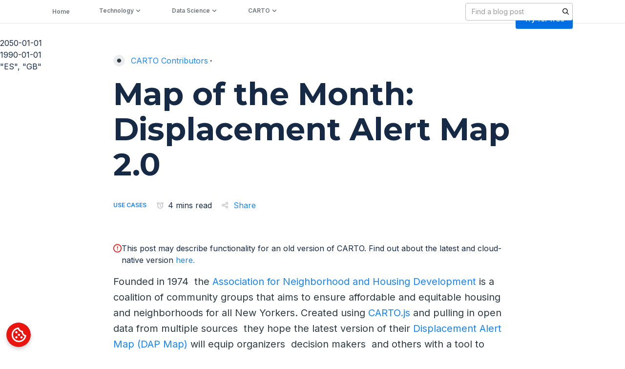

--- FILE ---
content_type: text/html; charset=utf-8
request_url: https://carto.com/blog/map-displacement-alert
body_size: 53285
content:
<!DOCTYPE html><!-- Last Published: Wed Jan 21 2026 15:55:55 GMT+0000 (Coordinated Universal Time) --><html data-wf-domain="webflow.carto.com" data-wf-page="65e9f2a5aa591b41d23fcd82" data-wf-site="6345207a1b18e581fcf67604" lang="en" data-wf-collection="65e9f2a5aa591b41d23fcc99" data-wf-item-slug="map-displacement-alert"><head><meta charset="utf-8"/><title>Map of the Month: Displacement Alert Map 2.0</title><meta content="Created using CARTO.js and pulling in open data from multiple sources, DAP Map will help in the fight against housing displacement." name="description"/><meta content="Map of the Month: Displacement Alert Map 2.0" property="og:title"/><meta content="Created using CARTO.js and pulling in open data from multiple sources, DAP Map will help in the fight against housing displacement." property="og:description"/><meta content="https://cdn.prod.website-files.com/63483ad423421bd16e7a7ae7/63a161d70962519d27806b61_displacement-alert-header.png" property="og:image"/><meta content="Map of the Month: Displacement Alert Map 2.0" property="twitter:title"/><meta content="Created using CARTO.js and pulling in open data from multiple sources, DAP Map will help in the fight against housing displacement." property="twitter:description"/><meta content="https://cdn.prod.website-files.com/63483ad423421bd16e7a7ae7/63a161d70962519d27806b61_displacement-alert-header.png" property="twitter:image"/><meta property="og:type" content="website"/><meta content="summary_large_image" name="twitter:card"/><meta content="width=device-width, initial-scale=1" name="viewport"/><meta content="BPOX3Ptz7h3_VeXT3Q1nWvSpSJjmC0_Led85tzmaZh0" name="google-site-verification"/><link href="https://cdn.prod.website-files.com/6345207a1b18e581fcf67604/css/carto-website.shared.4a97c7b57.css" rel="stylesheet" type="text/css" integrity="sha384-SpfHtXsKoHj68Nqq5NEqmgQe1EYStJwvqZozMWzuvDkGmzV1LwATFrkJpRZaZZtW" crossorigin="anonymous"/><link href="https://fonts.googleapis.com" rel="preconnect"/><link href="https://fonts.gstatic.com" rel="preconnect" crossorigin="anonymous"/><script src="https://ajax.googleapis.com/ajax/libs/webfont/1.6.26/webfont.js" type="text/javascript"></script><script type="text/javascript">WebFont.load({  google: {    families: ["Montserrat:100,100italic,200,200italic,300,300italic,400,400italic,500,500italic,600,600italic,700,700italic,800,800italic,900,900italic","Open Sans:300,300italic,400,400italic,600,600italic,700,700italic,800,800italic","Karla:regular,600","Karla:regular,600,700","Inter:regular,500,600,700,800"]  }});</script><script type="text/javascript">!function(o,c){var n=c.documentElement,t=" w-mod-";n.className+=t+"js",("ontouchstart"in o||o.DocumentTouch&&c instanceof DocumentTouch)&&(n.className+=t+"touch")}(window,document);</script><link href="https://cdn.prod.website-files.com/6345207a1b18e581fcf67604/637e3a4cfd49390a587b3e02_favicon.ico" rel="shortcut icon" type="image/x-icon"/><link href="https://cdn.prod.website-files.com/6345207a1b18e581fcf67604/637e3b4c42ffe84d0f71381f_cargo-webclip.png" rel="apple-touch-icon"/><link href="https://carto.com/blog/map-displacement-alert" rel="canonical"/><link href="rss.xml" rel="alternate" title="RSS Feed" type="application/rss+xml"/><!-- Google Tag Manager -->
<script>(function(w,d,s,l,i){w[l]=w[l]||[];w[l].push({'gtm.start':
new Date().getTime(),event:'gtm.js'});var f=d.getElementsByTagName(s)[0],
j=d.createElement(s),dl=l!='dataLayer'?'&l='+l:'';j.async=true;j.src=
'https://www.googletagmanager.com/gtm.js?id='+i+dl;f.parentNode.insertBefore(j,f);
})(window,document,'script','dataLayer','GTM-WGSN6JK');</script>
<!-- End Google Tag Manager -->
<style>
  /* Settigns */
  
  html, body { 
	-webkit-font-smoothing: antialiased;
	-moz-osx-font-smoothing: grayscale;
	text-rendering: optimizeLegibility;
	font-feature-settings: "liga","kern"
	font-variant-numeric: proportional-nums;
  }

  /* Visually hidden styles, sr only */
  
  .visually-hidden {
    clip: rect(0 0 0 0);
    clip-path: inset(50%);
    height: 1px;
    overflow: hidden;
    position: absolute;
    white-space: nowrap;
    width: 1px;
  }

  /* Navbar dropdown tabs */
  
  .dropdown__tab-link strong {
    color: #162945;
  }
</style>

<!-- [Attributes by Finsweet] Disable scrolling -->
<script defer src="https://cdn.jsdelivr.net/npm/@finsweet/attributes-scrolldisable@1/scrolldisable.js"></script>
<!-- <link rel="stylesheet" href="https://cdnjs.cloudflare.com/ajax/libs/prism/1.25.0/themes/prism.min.css"/> -->
<meta name="author" content="">

<script type="application/ld+json">
    {
      "@context": "https://schema.org",
      "@type": "BreadcrumbList",
      "itemListElement": [{
        "@type": "ListItem",
        "position": 1,
        "name": "Blog",
        "item": "https://carto.com/blog"
      },{
        "@type": "ListItem",
        "position": 2,
        "name": "Data Science",
        "item": "https://carto.com/menu/Data Science"
      },{
        "@type": "ListItem",
        "position": 3,
        "name": "Use cases",
        "item": "https://carto.com/categories/use-cases"
      }]
    }
</script>

<!--<link rel="stylesheet" href="https://cdnjs.cloudflare.com/ajax/libs/prism-themes/1.9.0/prism-ghcolors.min.css" /> -->
<link rel="stylesheet" href="https://storage.googleapis.com/www-media-content-production/prism.css" />

<!-- [Attributes by Finsweet] CMS PrevNext -->
<script async src="https://cdn.jsdelivr.net/npm/@finsweet/attributes-cmsprevnext@1/cmsprevnext.js"></script>


<!-- Reading time -->
<script>
  window.onload = function () {
    readingTime();
  };
  function readingTime() {
    var str = document.querySelector('.rich-text').innerHTML;
    var n = str.match(/(\w+)/g).length;
    var x = n / 260;
    var y = x.toFixed(2);
    var round = Math.round(y);
    document.getElementById('reading-time').innerHTML = round;
  }
  
  
</script>

<!-- [Attributes by Finsweet] Social Share -->
<script defer src="https://cdn.jsdelivr.net/npm/@finsweet/attributes-socialshare@1/socialshare.js"></script>

<style>
.Button.Button--cPurple.js-Action--CTAmodule {
    margin-top: 2rem;
}

iframe {
    width: 150%;
    margin-left: -25%;
}

figure.w-richtext-figure-type-video.w-richtext-align-fullwidth {
    padding-bottom: 56.2% !important;
}

figure.w-richtext-figure-type-video.w-richtext-align-center{
	    padding-bottom: 56.2% !important;
}

.w-richtext figure.w-richtext-figure-type-video, .w-richtext figure[data-rt-type="video"]{
	width: 100%
}

.w-richtext figure.w-richtext-figure-type-video iframe{
	    margin-left: 0;
}

	.banner__embed{
  	margin: 0 !important
  }
	/*full width image*/
	.w-richtext figure.w-richtext-align-fullwidth {
    width: 100%;
    max-width: none !important;
	}
  
 
	table th {
    font-family: Montserrat,"Helvetica Neue",Helvetica,Arial,sans-serif;
    font-size: 1.25rem;
    font-weight: 600;
    padding: 10px;
    border-bottom: 1px solid #E7E9EC;
	}
  table td {
    width: auto;
    padding: 20px 10px;
    border-bottom: 1px solid #E7E9EC;
    font-family: 'Open Sans';
    font-size: 1.25rem;
	}
  /*code*/
  pre[class*=language-] {
    background: #f2f6f9;
    width: 150%;
    margin: 0 -25%;
    margin-bottom: 32px !important;
	}
  
  @media (max-width: 991px) {
  pre[class*=language-]  {
   margin: 0;
    }
  }
  
  /* Video */
  video {
    display: inline-block;
    vertical-align: baseline;
    width: 100% !important;
    /*max-width: 996px;*/
    margin-bottom: 32px !important;
	}
  
  @media (max-width: 991px) {
    video {
      width: 100vw !important;
    	margin-left: 0;
		}
  }

  
  /*iframe*/
  .w-richtext figure.w-richtext-figure-type-video, .w-richtext figure[data-rt-type="video"] {
    margin-bottom: 32px !important;
	}
  
    @media (max-width: 991px) {
    .w-richtext figure.w-richtext-figure-type-video, .w-richtext figure[data-rt-type="video"] {
      margin: 0 ;
    }
  }
  
  .quote-photo blockquote::before{
	display: block !important
}
</style>

<!-- [Attributes by Finsweet] CMS PrevNext -->
<style>
.post-nav__previous:empty + .post-nav__previous-row,
.post-nav__next:empty + .post-nav__next-row {
	display: none;
}
</style>

<style>
  ul {
    /*list-style-type: '•  ';*/
    list-style-type: disc;
  }

  .rich-text blockquote {
    text-indent: -5rem;
    padding-top: 3.5rem;
    padding-bottom: 2.5rem;
  }

  .rich-text blockquote::before {

    position: relative;
    top: -1rem;
    left: 4.7rem;
		padding-top: 2rem;
    content: "“";
    color: #162945;
    font-size: 6rem;
    line-height: 75%;
    font-weight: 600;
    font-family: 'Times New Roman', Times, serif;
    border-top: 1px solid #dddddd;
    padding-right: 28px;
  }

  .rich-text blockquote::after {
    position: relative;
    content: "\a";
    width: 64px;
		display: block;
    color: transparent;
    border-bottom: 1px solid #dddddd;
		top: 3rem;
  }
  .rich-text em {
    display: inline-block;
    margin-bottom: 0;
    font-size: 1rem;
    line-height: 3rem;
	}
  
   @media (max-width: 991px) {
    .w-richtext figure.w-richtext-align-fullwidth {
      margin: 0;
    }
    
    pre[class*=language-] {
    width: 100%;
    margin: 0;
    margin-bottom: 32px !important;
}

iframe {
    width: 100%;
    margin-left: 0%;
}
  }
  
</style>

<style>
  .post__img {
      height: auto !important;
      aspect-ratio: 79/36;
  }
</style>

<style>
  .rich-text a strong{
     color: #1785fb;
  }
</style>

<style>

/* code path */
  p code {
    background-color: #f2f6f9; 
    display: inline-block;
    font-family: "PT Mono", monospace;
  }
  
 .quote-photo blockquote::before{
	display: block !important;
  text-indent: 0
}
</style>

</head><body><header><div data-animation="default" class="navbar__home w-variant-93003754-afd5-676a-8781-75b88984387c w-nav" data-easing2="ease" data-easing="ease" data-collapse="medium" data-w-id="e183b10b-1643-517e-5874-74bb12a44fd7" data-wf--navbar---updated--variant="white" role="banner" data-no-scroll="1" data-duration="400"><div class="banner target-class-for-banners soft-blue"><a href="https://go.carto.com/report-spatial-analysis-in-2025-key-trends?utm_campaign=4136867-202501_eBook_Geospatial%20in%202025&amp;utm_source=website&amp;utm_medium=banner-homepage&amp;utm_term=website-banner&amp;utm_content=geospatial-in-2025" target="_blank" class="top-banner bg-transparent w-inline-block"><div class="w-layout-blockcontainer wrapper-web banner w-container"><div id="w-node-_7152119e-05e0-f3a4-b5d1-64771f21565d-1f21565a" class="banner-wrapper"><h6 class="body centered"><span class="underline-banner no-underline"><strong>Spatial Analysis in 2025: Key Trends Report</strong></span></h6><h6 class="body centered">| Download Now</h6><h6 class="body bg-yellow"></h6></div></div><img src="https://cdn.prod.website-files.com/6345207a1b18e581fcf67604/67a0bf9670fb47196d3c35d8_cover-geospatial-trends-2025%20copia-4%20copia-4.jpg" loading="lazy" width="1860" alt="" sizes="100vw" srcset="https://cdn.prod.website-files.com/6345207a1b18e581fcf67604/67a0bf9670fb47196d3c35d8_cover-geospatial-trends-2025%20copia-4%20copia-4-p-500.jpg 500w, https://cdn.prod.website-files.com/6345207a1b18e581fcf67604/67a0bf9670fb47196d3c35d8_cover-geospatial-trends-2025%20copia-4%20copia-4-p-800.jpg 800w, https://cdn.prod.website-files.com/6345207a1b18e581fcf67604/67a0bf9670fb47196d3c35d8_cover-geospatial-trends-2025%20copia-4%20copia-4-p-1080.jpg 1080w, https://cdn.prod.website-files.com/6345207a1b18e581fcf67604/67a0bf9670fb47196d3c35d8_cover-geospatial-trends-2025%20copia-4%20copia-4-p-1600.jpg 1600w, https://cdn.prod.website-files.com/6345207a1b18e581fcf67604/67a0bf9670fb47196d3c35d8_cover-geospatial-trends-2025%20copia-4%20copia-4-p-2000.jpg 2000w, https://cdn.prod.website-files.com/6345207a1b18e581fcf67604/67a0bf9670fb47196d3c35d8_cover-geospatial-trends-2025%20copia-4%20copia-4-p-2600.jpg 2600w, https://cdn.prod.website-files.com/6345207a1b18e581fcf67604/67a0bf9670fb47196d3c35d8_cover-geospatial-trends-2025%20copia-4%20copia-4-p-3200.jpg 3200w, https://cdn.prod.website-files.com/6345207a1b18e581fcf67604/67a0bf9670fb47196d3c35d8_cover-geospatial-trends-2025%20copia-4%20copia-4.jpg 9703w" class="bg-banner navbar-banner-bg"/></a><div data-w-id="5eaa6162-0a51-4173-e225-d8b0964887cf" class="close-banner"><div class="w-embed"><svg width="24" height="24" viewBox="0 0 24 24" fill="none" xmlns="http://www.w3.org/2000/svg">
<path fill-rule="evenodd" clip-rule="evenodd" d="M19 6.41L17.59 5L12 10.59L6.41 5L5 6.41L10.59 12L5 17.59L6.41 19L12 13.41L17.59 19L19 17.59L13.41 12L19 6.41Z" fill="#162945"/>
</svg></div></div></div><div class="nav-bar__container new-navbar-container w-container"><a href="/" class="brand w-nav-brand"><img width="78" height="30" alt="CARTO" src="https://cdn.prod.website-files.com/6345207a1b18e581fcf67604/636a830d6e0e097a6f760262_logo-desktop-negative.svg" loading="lazy" class="brand__logo-navbar brand__logo--dark w-variant-93003754-afd5-676a-8781-75b88984387c"/><img width="78" height="30" alt="" src="https://cdn.prod.website-files.com/6345207a1b18e581fcf67604/65c5ea30f16d2d529b8bcc77_carto_svg_inverted.svg" loading="lazy" class="brand__logo-navbar brand__logo--light w-variant-93003754-afd5-676a-8781-75b88984387c"/></a><nav role="navigation" class="nav-menu-new w-nav-menu"><div class="nav-bar-links new-version"><div data-delay="0" data-hover="true" class="nav-link-new w-dropdown"><div class="dropdown__link dropdown__link--home w-variant-93003754-afd5-676a-8781-75b88984387c w-dropdown-toggle"><div class="dropdown__link--text">Platform</div><img loading="lazy" src="https://cdn.prod.website-files.com/6345207a1b18e581fcf67604/681cbc5d36d43529adf25dac_right-thin-chevron-svgrepo-com.svg" alt="" class="navbar-dropdown-chevron"/></div><nav class="navbar__dropdown platform new-version w-dropdown-list"><div class="hover-box desktop"></div><div class="dropdown__card_new"><div class="dropdown__triangle desktop"></div><div class="dropdown__content-card"></div></div><div class="navbar-link-group-new _2-grid"><div class="col-1--company"><a href="/platform" class="navbar-dropdown__link w-inline-block"><div class="icon-embed desktop w-embed"><svg width="40" height="40" viewBox="0 0 40 40" xmlns="http://www.w3.org/2000/svg" xmlns:xlink="http://www.w3.org/1999/xlink"><defs><circle id="a-technology" cx="20" cy="20" r="20"></circle></defs><g fill="none" fill-rule="evenodd"><mask id="b-technology" fill="#fff"><use xlink:href="#a-technology"></use></mask><use fill="#F2F6F9" xlink:href="#a-technology"></use><g mask="url(#b-technology)" fill="#162945"><path d="M30 21.892v2.197l-9.587 4.357a1.02 1.02 0 01-.798.012L10 24.45v-2.166l9.982 4.16L30 21.892zm0-4v2.197l-9.587 4.357a1.02 1.02 0 01-.798.012L10 20.45v-2.166l9.982 4.16L30 17.892zm-9.593-7.272l9 4a.998.998 0 01-.001 1.827l-9 4a1.002 1.002 0 01-.812 0l-9-4a.998.998 0 010-1.827l9-4c.259-.115.554-.115.813 0zM20 12.627l-6.537 2.906L20 18.439l6.537-2.906L20 12.627z"></path></g></g></svg></div><div class="icon-embed mobile w-embed"><svg width="40" height="40" viewBox="0 0 40 40" xmlns="http://www.w3.org/2000/svg" xmlns:xlink="http://www.w3.org/1999/xlink"><defs><circle id="a" cx="20" cy="20" r="20"></circle></defs><g fill="none" fill-rule="evenodd"><mask id="b" fill="#fff"><use xlink:href="#a"></use></mask><use fill-opacity=".2" fill="#F2F6F9" xlink:href="#a"></use><g mask="url(#b)" fill="#FFF"><path d="M30 21.9v2.19l-9.59 4.36c-.25.1-.54.11-.8 0l-9.61-4v-2.17l9.98 4.16L30 21.9zm0-4v2.19l-9.59 4.36c-.25.1-.54.11-.8 0l-9.61-4v-2.17l9.98 4.16L30 17.9zm-9.6-7.28l9 4a1 1 0 010 1.83l-9 4a1 1 0 01-.8 0l-9-4a1 1 0 010-1.83l9-4a1 1 0 01.8 0zm-.4 2l-6.54 2.91 6.54 2.9 6.54-2.9-6.54-2.9z"></path></g></g></svg></div><div class="link-wrap"><div class="navbar-inner-link">Overview</div><div class="link__underline"></div></div></a><a href="/builder" class="navbar-dropdown__link w-inline-block"><div class="icon-embed desktop w-embed"><svg width="40" height="40" viewBox="0 0 40 40" fill="none" xmlns="http://www.w3.org/2000/svg">
<rect width="40" height="40" rx="20" fill="#F2F6F9"/>
<path fill-rule="evenodd" clip-rule="evenodd" d="M28.5 11L28.34 11.03L23 13.1L17 11L11.36 12.9C11.15 12.97 11 13.15 11 13.38V28.5C11 28.78 11.22 29 11.5 29L11.66 28.97L17 26.9L23 29L28.64 27.1C28.85 27.03 29 26.85 29 26.62V11.5C29 11.22 28.78 11 28.5 11ZM18 13.47L22 14.87V26.53L18 25.13V13.47ZM13 14.46L16 13.45V25.15L13 26.31V14.46ZM27 25.54L24 26.55V14.86L27 13.7V25.54Z" fill="#162945"/>
</svg></div><div class="icon-embed mobile w-embed"><svg width="40" height="40" viewBox="0 0 40 40" fill="none" xmlns="http://www.w3.org/2000/svg">
<rect width="40" height="40" rx="20" fill="#F2F6F9" fill-opacity="0.1"></rect>
<path fill-rule="evenodd" clip-rule="evenodd" d="M28.5 11L28.34 11.03L23 13.1L17 11L11.36 12.9C11.15 12.97 11 13.15 11 13.38V28.5C11 28.78 11.22 29 11.5 29L11.66 28.97L17 26.9L23 29L28.64 27.1C28.85 27.03 29 26.85 29 26.62V11.5C29 11.22 28.78 11 28.5 11ZM18 13.47L22 14.87V26.53L18 25.13V13.47ZM13 14.46L16 13.45V25.15L13 26.31V14.46ZM27 25.54L24 26.55V14.86L27 13.7V25.54Z" fill="white"></path>
</svg></div><div class="link-wrap size"><div>Visualization</div><div class="link__underline"></div></div></a><a href="/workflows" class="navbar-dropdown__link w-inline-block"><div class="icon-embed desktop w-embed"><svg width="40" height="40" viewBox="0 0 40 40" fill="none" xmlns="http://www.w3.org/2000/svg">
<rect width="40" height="40" rx="20" fill="#F2F6F9"/>
<path fill-rule="evenodd" clip-rule="evenodd" d="M15 11C16.1046 11 17 11.8954 17 13V14.25L17.0132 14.2501C19.3143 14.2906 20.6584 15.3537 20.7455 17.3079L20.75 17.5132C20.75 18.6561 21.3372 19.1905 22.8037 19.2455L23 19.25V18C23 16.8954 23.8954 16 25 16H28C29.1046 16 30 16.8954 30 18V22C30 23.1046 29.1046 24 28 24H25C23.8954 24 23 23.1046 23 22V20.75L22.8037 20.7545C21.4039 20.807 20.8052 21.2963 20.7537 22.3347L20.7455 22.6921C20.6614 24.5789 19.4055 25.635 17.2478 25.7421L17 25.749V27C17 28.1046 16.1046 29 15 29H12C10.8954 29 10 28.1046 10 27V23C10 21.8954 10.8954 21 12 21H15C16.1046 21 17 21.8954 17 23V24.25L17.2041 24.2434C18.5949 24.1767 19.1947 23.6788 19.2463 22.6391L19.2545 22.2812C19.2993 21.277 19.6764 20.5105 20.3443 19.9994C19.6764 19.4895 19.2993 18.723 19.2545 17.7188L19.25 17.5132C19.25 16.3696 18.6611 15.8265 17.2041 15.7566L17 15.75V17C17 18.1046 16.1046 19 15 19H12C10.8954 19 10 18.1046 10 17V13C10 11.8954 10.8954 11 12 11H15ZM15 23H12V27H15V23ZM28 18H25V22H28V18ZM15 13H12V17H15V13Z" fill="#162945"/>
</svg></div><div class="icon-embed mobile w-embed"><svg width="40" height="40" viewBox="0 0 40 40" fill="none" xmlns="http://www.w3.org/2000/svg">
<rect width="40" height="40" rx="20" fill="#F2F6F9" fill-opacity="0.2"></rect>
<path fill-rule="evenodd" clip-rule="evenodd" d="M15 11C16.1046 11 17 11.8954 17 13V14.25L17.0132 14.2501C19.3143 14.2906 20.6584 15.3537 20.7455 17.3079L20.75 17.5132C20.75 18.6561 21.3372 19.1905 22.8037 19.2455L23 19.25V18C23 16.8954 23.8954 16 25 16H28C29.1046 16 30 16.8954 30 18V22C30 23.1046 29.1046 24 28 24H25C23.8954 24 23 23.1046 23 22V20.75L22.8037 20.7545C21.4039 20.807 20.8052 21.2963 20.7537 22.3347L20.7455 22.6921C20.6614 24.5789 19.4055 25.635 17.2478 25.7421L17 25.749V27C17 28.1046 16.1046 29 15 29H12C10.8954 29 10 28.1046 10 27V23C10 21.8954 10.8954 21 12 21H15C16.1046 21 17 21.8954 17 23V24.25L17.2041 24.2434C18.5949 24.1767 19.1947 23.6788 19.2463 22.6391L19.2545 22.2812C19.2993 21.277 19.6764 20.5105 20.3443 19.9994C19.6764 19.4895 19.2993 18.723 19.2545 17.7188L19.25 17.5132C19.25 16.3696 18.6611 15.8265 17.2041 15.7566L17 15.75V17C17 18.1046 16.1046 19 15 19H12C10.8954 19 10 18.1046 10 17V13C10 11.8954 10.8954 11 12 11H15ZM15 23H12V27H15V23ZM28 18H25V22H28V18ZM15 13H12V17H15V13Z" fill="white"></path>
</svg></div><div class="link-wrap"><div>Analytics</div><div class="link__underline"></div></div></a><a href="https://carto.com/solutions/developer" class="navbar-dropdown__link w-inline-block"><div class="icon-embed desktop w-embed"><svg width="40" height="40" viewBox="0 0 40 40" fill="none" xmlns="http://www.w3.org/2000/svg">
<rect width="40" height="40" rx="20" fill="#F2F6F9"/>
<path fill-rule="evenodd" clip-rule="evenodd" d="M12 16H16V12H12V16ZM18 28H22V24H18V28ZM12 28H16V24H12V28ZM12 22H16V18H12V22ZM18 22H22V18H18V22ZM24 12V16H28V12H24ZM18 16H22V12H18V16ZM24 22H28V18H24V22ZM24 28H28V24H24V28Z" fill="#162945"/>
</svg></div><div class="icon-embed mobile w-embed"><svg width="40" height="40" viewBox="0 0 40 40" fill="none" xmlns="http://www.w3.org/2000/svg">
<rect width="40" height="40" rx="20" fill="#F2F6F9" fill-opacity="0.2"></rect>
<path fill-rule="evenodd" clip-rule="evenodd" d="M12 16H16V12H12V16ZM18 28H22V24H18V28ZM12 28H16V24H12V28ZM12 22H16V18H12V22ZM18 22H22V18H18V22ZM24 12V16H28V12H24ZM18 16H22V12H18V16ZM24 22H28V18H24V22ZM24 28H28V24H24V28Z" fill="white"></path>
</svg></div><div class="link-wrap"><div>App Development</div><div class="link__underline"></div></div></a></div><div class="col-1--company"><a href="/data-observatory" class="navbar-dropdown__link w-inline-block"><div class="icon-embed desktop w-embed"><svg width="40" height="40" viewBox="0 0 40 40" xmlns="http://www.w3.org/2000/svg" xmlns:xlink="http://www.w3.org/1999/xlink"><defs><circle id="a-data" cx="20" cy="20" r="20"></circle></defs><g fill="none" fill-rule="evenodd"><mask id="b-data" fill="#fff"><use xlink:href="#a-data"></use></mask><use fill="#F2F6F9" xlink:href="#a-data"></use><g mask="url(#b-data)" fill="#162945"><path d="M25.9546 10.5002C25.6785 10.0219 25.0669 9.858 24.5886 10.1341L21.1245 12.1341C20.6462 12.4103 20.4824 13.0219 20.7585 13.5002L20.8418 13.6445L13.3541 18.8415C12.9269 19.1381 12.7983 19.7126 13.0583 20.1631L13.0982 20.2322L10.5002 21.7322C10.0219 22.0084 9.858 22.62 10.1341 23.0982L11.6341 25.6963C11.9103 26.1746 12.5219 26.3385 13.0002 26.0623L15.5982 24.5623L15.6382 24.6315C15.8982 25.0819 16.4601 25.2578 16.9306 25.0361L17.5567 24.741C17.6145 24.8219 17.6762 24.8999 17.7415 24.9746L14.916 29.9993H17.209L19.4841 25.9558C19.6518 25.9849 19.8242 26 20.0001 26C20.1759 26 20.3482 25.9849 20.5157 25.9559L22.79 29.9993H25.084L22.2575 24.9759C22.7199 24.4481 23.0001 23.7568 23.0001 23C23.0001 22.7313 22.9648 22.4709 22.8986 22.2231L25.1752 21.1501L25.2585 21.2944C25.5346 21.7727 26.1462 21.9366 26.6245 21.6604L30.0886 19.6604C30.5669 19.3843 30.7308 18.7727 30.4546 18.2944L25.9546 10.5002ZM20.0386 23.9993C20.5731 23.979 21.0001 23.5394 21.0001 23C21.0001 22.4477 20.5524 22 20.0001 22C19.4478 22 19.0001 22.4477 19.0001 23C19.0001 23.5394 19.4272 23.979 19.9616 23.9993H20.0386ZM20.0001 20C20.6494 20 21.2505 20.2063 21.7415 20.5569L24.1715 19.4117L21.845 15.382L15.2503 19.9597L16.9098 22.834L17.0075 22.788C17.1163 21.2301 18.4145 20 20.0001 20ZM22.99 13.3653L24.7221 12.3653L28.2221 18.4275L26.49 19.4275L22.99 13.3653ZM14.0969 21.9639L12.3648 22.9639L12.8648 23.8299L14.5969 22.8299L14.0969 21.9639Z" fill="#162945"></path></g></g></svg></div><div class="icon-embed mobile w-embed"><svg width="40" height="40" viewBox="0 0 40 40" xmlns="http://www.w3.org/2000/svg" xmlns:xlink="http://www.w3.org/1999/xlink"><defs><circle id="a" cx="20" cy="20" r="20"></circle></defs><g fill="none" fill-rule="evenodd"><mask id="b" fill="#fff"><use xlink:href="#a"></use></mask><use fill-opacity=".2" fill="#F2F6F9" xlink:href="#a"></use><g mask="url(#b)" fill="#FFF"><path d="M25.9546 10.5002C25.6785 10.0219 25.0669 9.858 24.5886 10.1341L21.1245 12.1341C20.6462 12.4103 20.4824 13.0219 20.7585 13.5002L20.8418 13.6445L13.3541 18.8415C12.9269 19.1381 12.7983 19.7126 13.0583 20.1631L13.0982 20.2322L10.5002 21.7322C10.0219 22.0084 9.858 22.62 10.1341 23.0982L11.6341 25.6963C11.9103 26.1746 12.5219 26.3385 13.0002 26.0623L15.5982 24.5623L15.6382 24.6315C15.8982 25.0819 16.4601 25.2578 16.9306 25.0361L17.5567 24.741C17.6145 24.8219 17.6762 24.8999 17.7415 24.9746L14.916 29.9993H17.209L19.4841 25.9558C19.6518 25.9849 19.8242 26 20.0001 26C20.1759 26 20.3482 25.9849 20.5157 25.9559L22.79 29.9993H25.084L22.2575 24.9759C22.7199 24.4481 23.0001 23.7568 23.0001 23C23.0001 22.7313 22.9648 22.4709 22.8986 22.2231L25.1752 21.1501L25.2585 21.2944C25.5346 21.7727 26.1462 21.9366 26.6245 21.6604L30.0886 19.6604C30.5669 19.3843 30.7308 18.7727 30.4546 18.2944L25.9546 10.5002ZM20.0386 23.9993C20.5731 23.979 21.0001 23.5394 21.0001 23C21.0001 22.4477 20.5524 22 20.0001 22C19.4478 22 19.0001 22.4477 19.0001 23C19.0001 23.5394 19.4272 23.979 19.9616 23.9993H20.0386ZM20.0001 20C20.6494 20 21.2505 20.2063 21.7415 20.5569L24.1715 19.4117L21.845 15.382L15.2503 19.9597L16.9098 22.834L17.0075 22.788C17.1163 21.2301 18.4145 20 20.0001 20ZM22.99 13.3653L24.7221 12.3653L28.2221 18.4275L26.49 19.4275L22.99 13.3653ZM14.0969 21.9639L12.3648 22.9639L12.8648 23.8299L14.5969 22.8299L14.0969 21.9639Z"></path></g></g></svg></div><div class="link-wrap size"><div>Data Enrichment</div><div class="link__underline"></div></div></a><a href="/ai-agents" class="navbar-dropdown__link w-inline-block"><div class="icon-embed desktop w-embed"><svg width="40" height="40" viewBox="0 0 40 40" xmlns="http://www.w3.org/2000/svg" xmlns:xlink="http://www.w3.org/1999/xlink"><defs><circle id="a-data" cx="20" cy="20" r="20"></circle></defs><g fill="none" fill-rule="evenodd"><mask id="b-data" fill="#fff"><use xlink:href="#a-data"></use></mask><use fill="#F2F6F9" xlink:href="#a-data"></use><g mask="url(#b-data)" fill="#162945"><path d="m27.3,17.34l-1.46-3.17-3.17-1.43,3.17-1.46,1.46-3.17,1.43,3.17,3.17,1.46-3.17,1.43-1.43,3.17Zm0,14.57l-1.43-3.2-3.2-1.43,3.2-1.43,1.43-3.2,1.43,3.2,3.2,1.43-3.2,1.43-1.43,3.2Zm-10.59-3.31l-2.68-5.93-5.93-2.68,5.93-2.68,2.68-5.93,2.68,5.93,5.93,2.68-5.93,2.68-2.68,5.93Zm0-4.8l1.19-2.62,2.62-1.19-2.62-1.19-1.19-2.62-1.19,2.62-2.62,1.19,2.62,1.19,1.19,2.62Z" style="fill:#162945; stroke-width:0px;"></path></g></g></svg></div><div class="icon-embed mobile w-embed"><svg width="40" height="40" viewBox="0 0 40 40" xmlns="http://www.w3.org/2000/svg" xmlns:xlink="http://www.w3.org/1999/xlink"><defs><circle id="a" cx="20" cy="20" r="20"></circle></defs><g fill="none" fill-rule="evenodd"><mask id="b" fill="#fff"><use xlink:href="#a"></use></mask><use fill-opacity=".2" fill="#F2F6F9" xlink:href="#a"></use><g mask="url(#b)" fill="#FFF"><path d="m27.3,17.34l-1.46-3.17-3.17-1.43,3.17-1.46,1.46-3.17,1.43,3.17,3.17,1.46-3.17,1.43-1.43,3.17Zm0,14.57l-1.43-3.2-3.2-1.43,3.2-1.43,1.43-3.2,1.43,3.2,3.2,1.43-3.2,1.43-1.43,3.2Zm-10.59-3.31l-2.68-5.93-5.93-2.68,5.93-2.68,2.68-5.93,2.68,5.93,5.93,2.68-5.93,2.68-2.68,5.93Zm0-4.8l1.19-2.62,2.62-1.19-2.62-1.19-1.19-2.62-1.19,2.62-2.62,1.19,2.62,1.19,1.19,2.62Z"></path></g></g></svg></div><div class="link-wrap size"><div>AI Agents</div><div class="link__underline"></div></div></a><a href="/enterprise" class="navbar-dropdown__link w-inline-block"><div class="icon-embed desktop w-embed"><svg width="40" height="40" viewBox="0 0 40 40" xmlns="http://www.w3.org/2000/svg" xmlns:xlink="http://www.w3.org/1999/xlink"><defs><circle id="a-data" cx="20" cy="20" r="20"></circle></defs><g fill="none" fill-rule="evenodd"><mask id="b-data" fill="#fff"><use xlink:href="#a-data"></use></mask><use fill="#F2F6F9" xlink:href="#a-data"></use><g mask="url(#b-data)" fill="#162945"><path d="M27.1,15.8h-1.2v-2.4c0-3.3-2.7-6-6-6s-6,2.7-6,6v2.4h-1.2c-1.3,0-2.4,1.1-2.4,2.4v11.9c0,1.3,1.1,2.4,2.4,2.4h14.3c1.3,0,2.4-1.1,2.4-2.4v-11.9c0-1.3-1.1-2.4-2.4-2.4ZM16.4,13.5c0-2,1.6-3.6,3.6-3.6s3.6,1.6,3.6,3.6v2.4h-7.1v-2.4ZM27.1,30.1h-14.3v-11.9h14.3v11.9ZM20,26.5c1.3,0,2.4-1.1,2.4-2.4s-1.1-2.4-2.4-2.4-2.4,1.1-2.4,2.4,1.1,2.4,2.4,2.4Z" style="fill:#162945; stroke-width:0px;"></path></g></g></svg></div><div class="icon-embed mobile w-embed"><svg width="40" height="40" viewBox="0 0 40 40" xmlns="http://www.w3.org/2000/svg" xmlns:xlink="http://www.w3.org/1999/xlink"><defs><circle id="a" cx="20" cy="20" r="20"></circle></defs><g fill="none" fill-rule="evenodd"><mask id="b" fill="#fff"><use xlink:href="#a"></use></mask><use fill-opacity=".2" fill="#F2F6F9" xlink:href="#a"></use><g mask="url(#b)" fill="#FFF"><path d="M27.1,15.8h-1.2v-2.4c0-3.3-2.7-6-6-6s-6,2.7-6,6v2.4h-1.2c-1.3,0-2.4,1.1-2.4,2.4v11.9c0,1.3,1.1,2.4,2.4,2.4h14.3c1.3,0,2.4-1.1,2.4-2.4v-11.9c0-1.3-1.1-2.4-2.4-2.4ZM16.4,13.5c0-2,1.6-3.6,3.6-3.6s3.6,1.6,3.6,3.6v2.4h-7.1v-2.4ZM27.1,30.1h-14.3v-11.9h14.3v11.9ZM20,26.5c1.3,0,2.4-1.1,2.4-2.4s-1.1-2.4-2.4-2.4-2.4,1.1-2.4,2.4,1.1,2.4,2.4,2.4Z"></path></g></g></svg></div><div class="link-wrap size"><div>Enterprise &amp; Security</div><div class="link__underline"></div></div></a><a href="/pricing" class="navbar-dropdown__link w-inline-block"><div class="icon-embed desktop w-embed"><svg width="40" height="40" viewBox="0 0 40 40" fill="none" xmlns="http://www.w3.org/2000/svg">
<rect width="40" height="40" rx="20" fill="#F2F6F9"/>
<g clip-path="url(#clip0_130_243)">
<path fill-rule="evenodd" clip-rule="evenodd" d="M29.75 12.4167C30.3491 12.4167 30.8333 12.9021 30.8333 13.5001V26.5001C30.8333 27.0981 30.3491 27.5834 29.75 27.5834H10.25C9.65091 27.5834 9.16666 27.0981 9.16666 26.5001V13.5001C9.16666 12.9021 9.65091 12.4167 10.25 12.4167H29.75ZM11.3333 21.5319V25.4167H15.2182L11.3333 21.5319ZM21.7182 14.5834H11.3333V18.4682L18.2818 25.4167H28.6667V21.5319L21.7182 14.5834ZM20 15.6667C22.3887 15.6667 24.3333 17.6102 24.3333 20.0001C24.3333 22.3899 22.3887 24.3334 20 24.3334C17.6112 24.3334 15.6667 22.3899 15.6667 20.0001C15.6667 17.6102 17.6112 15.6667 20 15.6667ZM20 17.8334C18.804 17.8334 17.8333 18.8062 17.8333 20.0001C17.8333 21.195 18.804 22.1667 20 22.1667C21.196 22.1667 22.1667 21.195 22.1667 20.0001C22.1667 18.8062 21.196 17.8334 20 17.8334ZM28.6667 14.5834H24.7818L28.6667 18.4682V14.5834Z" fill="#162945"/>
</g>
<defs>
<clipPath id="clip0_130_243">
<rect width="26" height="26" fill="white" transform="translate(7 7)"/>
</clipPath>
</defs>
</svg></div><div class="icon-embed mobile w-embed"><svg width="40" height="40" viewBox="0 0 40 40" xmlns="http://www.w3.org/2000/svg" xmlns:xlink="http://www.w3.org/1999/xlink"><defs><circle id="a" cx="20" cy="20" r="20"></circle></defs><g fill="none" fill-rule="evenodd"><mask id="b" fill="#fff"><use xlink:href="#a"></use></mask><use fill-opacity=".2" fill="#F2F6F9" xlink:href="#a"></use><g mask="url(#b)" fill="#FFF"><path d="M29.75 12.4167C30.3491 12.4167 30.8333 12.9021 30.8333 13.5001V26.5001C30.8333 27.0981 30.3491 27.5834 29.75 27.5834H10.25C9.65091 27.5834 9.16666 27.0981 9.16666 26.5001V13.5001C9.16666 12.9021 9.65091 12.4167 10.25 12.4167H29.75ZM11.3333 21.5319V25.4167H15.2182L11.3333 21.5319ZM21.7182 14.5834H11.3333V18.4682L18.2818 25.4167H28.6667V21.5319L21.7182 14.5834ZM20 15.6667C22.3887 15.6667 24.3333 17.6102 24.3333 20.0001C24.3333 22.3899 22.3887 24.3334 20 24.3334C17.6112 24.3334 15.6667 22.3899 15.6667 20.0001C15.6667 17.6102 17.6112 15.6667 20 15.6667ZM20 17.8334C18.804 17.8334 17.8333 18.8062 17.8333 20.0001C17.8333 21.195 18.804 22.1667 20 22.1667C21.196 22.1667 22.1667 21.195 22.1667 20.0001C22.1667 18.8062 21.196 17.8334 20 17.8334ZM28.6667 14.5834H24.7818L28.6667 18.4682V14.5834Z"></path></g></g></svg></div><div class="link-wrap"><div>Pricing</div><div class="link__underline"></div></div></a></div></div><div class="navbar-link-group--new"><div class="grey"><strong>CARTO for</strong></div><div class="_2-grid"><div class="col-1--company"><a href="/bigquery/spatial-analytics" class="navbar-dropdown__link--2-new w-inline-block"><div class="icon-embed-2 desktop w-embed"><svg width="28px" height="28px" viewBox="0 0 256 206" version="1.1" xmlns="http://www.w3.org/2000/svg" xmlns:xlink="http://www.w3.org/1999/xlink" preserveAspectRatio="xMidYMid"><g><path d="M170.2517,56.8186 L192.5047,34.5656 L193.9877,25.1956 C153.4367,-11.6774 88.9757,-7.4964 52.4207,33.9196 C42.2667,45.4226 34.7337,59.7636 30.7167,74.5726 L38.6867,73.4496 L83.1917,66.1106 L86.6277,62.5966 C106.4247,40.8546 139.8977,37.9296 162.7557,56.4286 L170.2517,56.8186 Z" fill="#EA4335"></path><path d="M224.2048,73.9182 C219.0898,55.0822 208.5888,38.1492 193.9878,25.1962 L162.7558,56.4282 C175.9438,67.2042 183.4568,83.4382 183.1348,100.4652 L183.1348,106.0092 C198.4858,106.0092 210.9318,118.4542 210.9318,133.8052 C210.9318,149.1572 198.4858,161.2902 183.1348,161.2902 L127.4638,161.2902 L121.9978,167.2242 L121.9978,200.5642 L127.4638,205.7952 L183.1348,205.7952 C223.0648,206.1062 255.6868,174.3012 255.9978,134.3712 C256.1858,110.1682 244.2528,87.4782 224.2048,73.9182" fill="#4285F4"></path><path d="M71.8704,205.7957 L127.4634,205.7957 L127.4634,161.2897 L71.8704,161.2897 C67.9094,161.2887 64.0734,160.4377 60.4714,158.7917 L52.5844,161.2117 L30.1754,183.4647 L28.2234,191.0387 C40.7904,200.5277 56.1234,205.8637 71.8704,205.7957" fill="#34A853"></path><path d="M71.8704,61.4255 C31.9394,61.6635 -0.2366,94.2275 0.0014,134.1575 C0.1344,156.4555 10.5484,177.4455 28.2234,191.0385 L60.4714,158.7915 C46.4804,152.4705 40.2634,136.0055 46.5844,122.0155 C52.9044,108.0255 69.3704,101.8085 83.3594,108.1285 C89.5244,110.9135 94.4614,115.8515 97.2464,122.0155 L129.4944,89.7685 C115.7734,71.8315 94.4534,61.3445 71.8704,61.4255" fill="#FBBC05"></path></g></svg></div><div class="icon-embed-2 mobile w-embed"><svg width="28px" height="28px" viewBox="0 0 256 206" version="1.1" xmlns="http://www.w3.org/2000/svg" xmlns:xlink="http://www.w3.org/1999/xlink" preserveAspectRatio="xMidYMid"><g><path d="M170.2517,56.8186 L192.5047,34.5656 L193.9877,25.1956 C153.4367,-11.6774 88.9757,-7.4964 52.4207,33.9196 C42.2667,45.4226 34.7337,59.7636 30.7167,74.5726 L38.6867,73.4496 L83.1917,66.1106 L86.6277,62.5966 C106.4247,40.8546 139.8977,37.9296 162.7557,56.4286 L170.2517,56.8186 Z" fill="#FFF"></path><path d="M224.2048,73.9182 C219.0898,55.0822 208.5888,38.1492 193.9878,25.1962 L162.7558,56.4282 C175.9438,67.2042 183.4568,83.4382 183.1348,100.4652 L183.1348,106.0092 C198.4858,106.0092 210.9318,118.4542 210.9318,133.8052 C210.9318,149.1572 198.4858,161.2902 183.1348,161.2902 L127.4638,161.2902 L121.9978,167.2242 L121.9978,200.5642 L127.4638,205.7952 L183.1348,205.7952 C223.0648,206.1062 255.6868,174.3012 255.9978,134.3712 C256.1858,110.1682 244.2528,87.4782 224.2048,73.9182" fill="#FFF"></path><path d="M71.8704,205.7957 L127.4634,205.7957 L127.4634,161.2897 L71.8704,161.2897 C67.9094,161.2887 64.0734,160.4377 60.4714,158.7917 L52.5844,161.2117 L30.1754,183.4647 L28.2234,191.0387 C40.7904,200.5277 56.1234,205.8637 71.8704,205.7957" fill="#FFF"></path><path d="M71.8704,61.4255 C31.9394,61.6635 -0.2366,94.2275 0.0014,134.1575 C0.1344,156.4555 10.5484,177.4455 28.2234,191.0385 L60.4714,158.7915 C46.4804,152.4705 40.2634,136.0055 46.5844,122.0155 C52.9044,108.0255 69.3704,101.8085 83.3594,108.1285 C89.5244,110.9135 94.4614,115.8515 97.2464,122.0155 L129.4944,89.7685 C115.7734,71.8315 94.4534,61.3445 71.8704,61.4255" fill="#FFF"></path></g></svg></div><div class="link-wrap"><div>Google Cloud</div><div class="link__underline"></div></div></a><a href="/redshift/spatial-analytics" class="navbar-dropdown__link--2-new w-inline-block"><div class="icon-embed-2 desktop w-embed"><svg width="31px" height="19px" viewBox="0 0 31 19" version="1.1" xmlns="http://www.w3.org/2000/svg" xmlns:xlink="http://www.w3.org/1999/xlink"><g id="Page-1" stroke="none" stroke-width="1" fill="none" fill-rule="evenodd"><g id="Amazon_Web_Services_Logo" transform="translate(0.667983, 0.100000)" fill-rule="nonzero"><path d="M8.45429348,6.5154281 C8.45429348,6.88460243 8.49420422,7.18393297 8.56404801,7.40344203 C8.64386949,7.62295109 8.74364634,7.86241553 8.88333392,8.12183533 C8.93322235,8.20165681 8.95317772,8.28147828 8.95317772,8.35132208 C8.95317772,8.45109892 8.89331161,8.55087577 8.76360171,8.65065262 L8.13500757,9.06971537 C8.04520841,9.12958148 7.95540925,9.15951453 7.87558777,9.15951453 C7.77581093,9.15951453 7.67603408,9.10962611 7.57625723,9.01982695 C7.43656965,8.87016168 7.31683743,8.71051872 7.21706058,8.55087577 C7.11728374,8.38125513 7.01750689,8.19167912 6.90775236,7.96219237 C6.12949295,8.88013936 5.15167985,9.33911286 3.97431306,9.33911286 C3.13618755,9.33911286 2.46768268,9.09964843 1.97877613,8.62071956 C1.48986958,8.1417907 1.24042746,7.50321888 1.24042746,6.7050041 C1.24042746,5.85690091 1.539758,5.16844066 2.14839677,4.64960106 C2.75703553,4.13076146 3.56522799,3.87134166 4.59292951,3.87134166 C4.93217079,3.87134166 5.28138976,3.90127471 5.65056409,3.95116313 C6.01973842,4.00105156 6.39889044,4.08087303 6.79799783,4.1706722 L6.79799783,3.44230121 C6.79799783,2.68399718 6.63835487,2.15517989 6.32904665,1.84587167 C6.00976074,1.53656344 5.47096576,1.38689817 4.70268404,1.38689817 C4.35346508,1.38689817 3.99426843,1.42680891 3.6250941,1.51660807 C3.25591977,1.60640723 2.89672312,1.71616176 2.54750415,1.85584935 C2.3878612,1.92569314 2.26812898,1.96560388 2.19828519,1.98555925 C2.1284414,2.00551462 2.07855297,2.01549231 2.03864223,2.01549231 C1.89895465,2.01549231 1.82911086,1.91571546 1.82911086,1.70618408 L1.82911086,1.21727753 C1.82911086,1.05763458 1.84906623,0.93790236 1.89895465,0.868058567 C1.94884307,0.798214774 2.03864223,0.728370982 2.17832982,0.658527189 C2.52754878,0.478928865 2.94661154,0.329263594 3.43551809,0.209531378 C3.92442464,0.0798214774 4.44326424,0.0199553694 4.9920369,0.0199553694 C6.17938138,0.0199553694 7.04743994,0.289352856 7.60619029,0.828147828 C8.15496294,1.3669428 8.43433811,2.18511294 8.43433811,3.28265826 L8.43433811,6.5154281 L8.45429348,6.5154281 Z M4.4033535,8.03203617 C4.7326171,8.03203617 5.07185838,7.97217006 5.43105503,7.85243784 C5.79025167,7.73270563 6.10953758,7.51319656 6.37893507,7.21386602 C6.53857803,7.02429001 6.65831024,6.81475864 6.71817635,6.5752942 C6.77804246,6.33582977 6.8179532,6.04647692 6.8179532,5.70723564 L6.8179532,5.28817288 C6.52860034,5.21832909 6.21929212,5.15846298 5.90000621,5.11855224 C5.5807203,5.0786415 5.27141207,5.05868613 4.96210385,5.05868613 C4.29359897,5.05868613 3.80469242,5.18839603 3.47542883,5.45779352 C3.14616523,5.72719101 2.98652228,6.10634302 2.98652228,6.60522726 C2.98652228,7.07417844 3.1062545,7.4233974 3.35569661,7.66286183 C3.59516104,7.91230395 3.94438001,8.03203617 4.4033535,8.03203617 Z M12.4154343,9.10962611 C12.235836,9.10962611 12.1161038,9.07969306 12.0362823,9.00984926 C11.9564608,8.94998316 11.886617,8.81029557 11.8267509,8.62071956 L9.48199501,0.907969306 C9.4221289,0.708415612 9.39219584,0.578705711 9.39219584,0.508861919 C9.39219584,0.349218964 9.47201732,0.259419802 9.63166028,0.259419802 L10.6094734,0.259419802 C10.7990494,0.259419802 10.9287593,0.289352856 10.9986031,0.359196648 C11.0784246,0.419062756 11.1382907,0.558750342 11.1981568,0.748326351 L12.8744078,7.35355361 L14.4309266,0.748326351 C14.480815,0.548772657 14.5406811,0.419062756 14.6205026,0.359196648 C14.7003241,0.29933054 14.8400117,0.259419802 15.01961,0.259419802 L15.8178248,0.259419802 C16.0074008,0.259419802 16.1371107,0.289352856 16.2169322,0.359196648 C16.2967536,0.419062756 16.3665974,0.558750342 16.4065082,0.748326351 L17.9829824,7.43337509 L19.7091218,0.748326351 C19.7689879,0.548772657 19.8388317,0.419062756 19.9086755,0.359196648 C19.988497,0.29933054 20.1182069,0.259419802 20.2978052,0.259419802 L21.2257299,0.259419802 C21.3853728,0.259419802 21.475172,0.339241279 21.475172,0.508861919 C21.475172,0.558750342 21.4651943,0.608638765 21.4552166,0.668504873 C21.4452389,0.728370982 21.4252836,0.808192459 21.3853728,0.91794699 L18.9807508,8.63069725 C18.9208847,8.83025094 18.8510409,8.95996084 18.7712194,9.01982695 C18.691398,9.07969306 18.5616881,9.1196038 18.3920674,9.1196038 L17.5339865,9.1196038 C17.3444105,9.1196038 17.2147006,9.08967074 17.1348792,9.01982695 C17.0550577,8.94998316 16.9852139,8.82027326 16.9453031,8.62071956 L15.398762,2.18511294 L13.8621986,8.61074188 C13.8123102,8.81029557 13.752444,8.94000547 13.6726226,9.00984926 C13.5928011,9.07969306 13.4531135,9.10962611 13.2735152,9.10962611 L12.4154343,9.10962611 Z M25.2367591,9.3790236 C24.7179195,9.3790236 24.1990799,9.31915749 23.7001957,9.19942527 C23.2013114,9.07969306 22.8121817,8.94998316 22.5527619,8.80031789 C22.393119,8.71051872 22.2833644,8.61074188 22.2434537,8.52094272 C22.203543,8.43114355 22.1835876,8.33136671 22.1835876,8.24156754 L22.1835876,7.73270563 C22.1835876,7.52317425 22.2634091,7.4233974 22.4130743,7.4233974 C22.4729405,7.4233974 22.5328066,7.43337509 22.5926727,7.45333045 C22.6525388,7.47328582 22.7423379,7.51319656 22.8421148,7.5531073 C23.1813561,7.70277257 23.5505304,7.82250479 23.9396601,7.90232627 C24.3387675,7.98214774 24.7278972,8.02205848 25.1270046,8.02205848 C25.7555987,8.02205848 26.2445053,7.91230395 26.5837465,7.69279489 C26.9229878,7.47328582 27.1025861,7.15399991 27.1025861,6.74491484 C27.1025861,6.46553967 27.012787,6.23605292 26.8331887,6.04647692 C26.6535903,5.85690091 26.3143491,5.68728027 25.8254425,5.52763731 L24.3786782,5.0786415 C23.6503072,4.84915475 23.1115123,4.50991347 22.7822487,4.06091766 C22.4529851,3.62189954 22.2833644,3.13299299 22.2833644,2.61415339 C22.2833644,2.19509063 22.3731636,1.8259163 22.5527619,1.50663039 C22.7323603,1.18734448 22.9718247,0.907969306 23.2711552,0.688460243 C23.5704858,0.458973495 23.9097271,0.289352856 24.3088344,0.16962064 C24.7079418,0.0498884234 25.1270046,0 25.5660227,0 C25.7855318,0 26.0150185,0.00997768468 26.2345276,0.0399107387 C26.4640143,0.0698437927 26.6735457,0.109754531 26.8830771,0.14966527 C27.0826308,0.199553694 27.2722068,0.249442117 27.4518051,0.309308225 C27.6314034,0.369174333 27.771091,0.429040441 27.8708679,0.488906549 C28.0105555,0.568728027 28.1103323,0.648549504 28.1701984,0.738348666 C28.2300645,0.818170144 28.2599976,0.927924675 28.2599976,1.06761226 L28.2599976,1.53656344 C28.2599976,1.74609482 28.1801761,1.85584935 28.0305108,1.85584935 C27.9506893,1.85584935 27.8209794,1.81593861 27.6513588,1.73611713 C27.0826308,1.47669733 26.444059,1.34698743 25.7356433,1.34698743 C25.1669153,1.34698743 24.7179195,1.43678659 24.4086113,1.6263626 C24.0993031,1.81593861 23.9396601,2.10529147 23.9396601,2.51437654 C23.9396601,2.79375171 24.039437,3.03321614 24.2389906,3.22279215 C24.4385443,3.41236816 24.8077187,3.60194417 25.336536,3.77156481 L26.7533672,4.22056062 C27.4717605,4.45004737 27.9906001,4.76933328 28.2999083,5.17841835 C28.6092165,5.58750342 28.7588818,6.0564546 28.7588818,6.5752942 C28.7588818,7.00433464 28.6690826,7.39346435 28.499462,7.73270563 C28.3198637,8.0719469 28.0803992,8.37127745 27.771091,8.61074188 C27.4617828,8.86018399 27.0926085,9.03978232 26.663568,9.16949222 C26.2145722,9.30917981 25.745621,9.3790236 25.2367591,9.3790236 Z" id="Shape" fill="currentColor"></path><g id="Group" transform="translate(0.000000, 11.184211)" fill="#FF9900"><path d="M27.1225415,3.04396746 C23.8398833,5.46854484 19.07055,6.75566616 14.9697216,6.75566616 C9.2225752,6.75566616 4.04415686,4.63041933 0.132904461,1.09831895 C-0.176403764,0.818943781 0.102971407,0.439791763 0.47214574,0.659300826 C4.70268404,3.11381126 9.92101313,4.60048627 15.3189405,4.60048627 C18.9607954,4.60048627 22.961847,3.84218224 26.6436127,2.28566343 C27.1923853,2.03622131 27.6613365,2.64486008 27.1225415,3.04396746 Z" id="Path"></path><path d="M28.4894843,1.48744865 C28.0704216,0.948653682 25.715688,1.22802885 24.6480757,1.35773875 C24.3287898,1.39764949 24.2789014,1.11827432 24.5682542,0.908742943 C26.444059,-0.408311435 29.5271635,-0.0291594168 29.8863602,0.409858709 C30.2455568,0.85885452 29.7865833,3.94195909 28.0305108,5.41865642 C27.7611133,5.64814317 27.5016935,5.52841095 27.6214258,5.22908041 C28.0205331,4.24128963 28.9085471,2.01626594 28.4894843,1.48744865 Z" id="Path"></path></g></g></g></svg></div><div class="icon-embed-2 mobile w-embed"><svg width="31px" height="19px" viewBox="0 0 31 19" version="1.1" xmlns="http://www.w3.org/2000/svg" xmlns:xlink="http://www.w3.org/1999/xlink"><g id="Page-1" stroke="none" stroke-width="1" fill="none" fill-rule="evenodd"><g id="Amazon_Web_Services_Logo" transform="translate(0.667983, 0.100000)" fill-rule="nonzero"><path d="M8.45429348,6.5154281 C8.45429348,6.88460243 8.49420422,7.18393297 8.56404801,7.40344203 C8.64386949,7.62295109 8.74364634,7.86241553 8.88333392,8.12183533 C8.93322235,8.20165681 8.95317772,8.28147828 8.95317772,8.35132208 C8.95317772,8.45109892 8.89331161,8.55087577 8.76360171,8.65065262 L8.13500757,9.06971537 C8.04520841,9.12958148 7.95540925,9.15951453 7.87558777,9.15951453 C7.77581093,9.15951453 7.67603408,9.10962611 7.57625723,9.01982695 C7.43656965,8.87016168 7.31683743,8.71051872 7.21706058,8.55087577 C7.11728374,8.38125513 7.01750689,8.19167912 6.90775236,7.96219237 C6.12949295,8.88013936 5.15167985,9.33911286 3.97431306,9.33911286 C3.13618755,9.33911286 2.46768268,9.09964843 1.97877613,8.62071956 C1.48986958,8.1417907 1.24042746,7.50321888 1.24042746,6.7050041 C1.24042746,5.85690091 1.539758,5.16844066 2.14839677,4.64960106 C2.75703553,4.13076146 3.56522799,3.87134166 4.59292951,3.87134166 C4.93217079,3.87134166 5.28138976,3.90127471 5.65056409,3.95116313 C6.01973842,4.00105156 6.39889044,4.08087303 6.79799783,4.1706722 L6.79799783,3.44230121 C6.79799783,2.68399718 6.63835487,2.15517989 6.32904665,1.84587167 C6.00976074,1.53656344 5.47096576,1.38689817 4.70268404,1.38689817 C4.35346508,1.38689817 3.99426843,1.42680891 3.6250941,1.51660807 C3.25591977,1.60640723 2.89672312,1.71616176 2.54750415,1.85584935 C2.3878612,1.92569314 2.26812898,1.96560388 2.19828519,1.98555925 C2.1284414,2.00551462 2.07855297,2.01549231 2.03864223,2.01549231 C1.89895465,2.01549231 1.82911086,1.91571546 1.82911086,1.70618408 L1.82911086,1.21727753 C1.82911086,1.05763458 1.84906623,0.93790236 1.89895465,0.868058567 C1.94884307,0.798214774 2.03864223,0.728370982 2.17832982,0.658527189 C2.52754878,0.478928865 2.94661154,0.329263594 3.43551809,0.209531378 C3.92442464,0.0798214774 4.44326424,0.0199553694 4.9920369,0.0199553694 C6.17938138,0.0199553694 7.04743994,0.289352856 7.60619029,0.828147828 C8.15496294,1.3669428 8.43433811,2.18511294 8.43433811,3.28265826 L8.43433811,6.5154281 L8.45429348,6.5154281 Z M4.4033535,8.03203617 C4.7326171,8.03203617 5.07185838,7.97217006 5.43105503,7.85243784 C5.79025167,7.73270563 6.10953758,7.51319656 6.37893507,7.21386602 C6.53857803,7.02429001 6.65831024,6.81475864 6.71817635,6.5752942 C6.77804246,6.33582977 6.8179532,6.04647692 6.8179532,5.70723564 L6.8179532,5.28817288 C6.52860034,5.21832909 6.21929212,5.15846298 5.90000621,5.11855224 C5.5807203,5.0786415 5.27141207,5.05868613 4.96210385,5.05868613 C4.29359897,5.05868613 3.80469242,5.18839603 3.47542883,5.45779352 C3.14616523,5.72719101 2.98652228,6.10634302 2.98652228,6.60522726 C2.98652228,7.07417844 3.1062545,7.4233974 3.35569661,7.66286183 C3.59516104,7.91230395 3.94438001,8.03203617 4.4033535,8.03203617 Z M12.4154343,9.10962611 C12.235836,9.10962611 12.1161038,9.07969306 12.0362823,9.00984926 C11.9564608,8.94998316 11.886617,8.81029557 11.8267509,8.62071956 L9.48199501,0.907969306 C9.4221289,0.708415612 9.39219584,0.578705711 9.39219584,0.508861919 C9.39219584,0.349218964 9.47201732,0.259419802 9.63166028,0.259419802 L10.6094734,0.259419802 C10.7990494,0.259419802 10.9287593,0.289352856 10.9986031,0.359196648 C11.0784246,0.419062756 11.1382907,0.558750342 11.1981568,0.748326351 L12.8744078,7.35355361 L14.4309266,0.748326351 C14.480815,0.548772657 14.5406811,0.419062756 14.6205026,0.359196648 C14.7003241,0.29933054 14.8400117,0.259419802 15.01961,0.259419802 L15.8178248,0.259419802 C16.0074008,0.259419802 16.1371107,0.289352856 16.2169322,0.359196648 C16.2967536,0.419062756 16.3665974,0.558750342 16.4065082,0.748326351 L17.9829824,7.43337509 L19.7091218,0.748326351 C19.7689879,0.548772657 19.8388317,0.419062756 19.9086755,0.359196648 C19.988497,0.29933054 20.1182069,0.259419802 20.2978052,0.259419802 L21.2257299,0.259419802 C21.3853728,0.259419802 21.475172,0.339241279 21.475172,0.508861919 C21.475172,0.558750342 21.4651943,0.608638765 21.4552166,0.668504873 C21.4452389,0.728370982 21.4252836,0.808192459 21.3853728,0.91794699 L18.9807508,8.63069725 C18.9208847,8.83025094 18.8510409,8.95996084 18.7712194,9.01982695 C18.691398,9.07969306 18.5616881,9.1196038 18.3920674,9.1196038 L17.5339865,9.1196038 C17.3444105,9.1196038 17.2147006,9.08967074 17.1348792,9.01982695 C17.0550577,8.94998316 16.9852139,8.82027326 16.9453031,8.62071956 L15.398762,2.18511294 L13.8621986,8.61074188 C13.8123102,8.81029557 13.752444,8.94000547 13.6726226,9.00984926 C13.5928011,9.07969306 13.4531135,9.10962611 13.2735152,9.10962611 L12.4154343,9.10962611 Z M25.2367591,9.3790236 C24.7179195,9.3790236 24.1990799,9.31915749 23.7001957,9.19942527 C23.2013114,9.07969306 22.8121817,8.94998316 22.5527619,8.80031789 C22.393119,8.71051872 22.2833644,8.61074188 22.2434537,8.52094272 C22.203543,8.43114355 22.1835876,8.33136671 22.1835876,8.24156754 L22.1835876,7.73270563 C22.1835876,7.52317425 22.2634091,7.4233974 22.4130743,7.4233974 C22.4729405,7.4233974 22.5328066,7.43337509 22.5926727,7.45333045 C22.6525388,7.47328582 22.7423379,7.51319656 22.8421148,7.5531073 C23.1813561,7.70277257 23.5505304,7.82250479 23.9396601,7.90232627 C24.3387675,7.98214774 24.7278972,8.02205848 25.1270046,8.02205848 C25.7555987,8.02205848 26.2445053,7.91230395 26.5837465,7.69279489 C26.9229878,7.47328582 27.1025861,7.15399991 27.1025861,6.74491484 C27.1025861,6.46553967 27.012787,6.23605292 26.8331887,6.04647692 C26.6535903,5.85690091 26.3143491,5.68728027 25.8254425,5.52763731 L24.3786782,5.0786415 C23.6503072,4.84915475 23.1115123,4.50991347 22.7822487,4.06091766 C22.4529851,3.62189954 22.2833644,3.13299299 22.2833644,2.61415339 C22.2833644,2.19509063 22.3731636,1.8259163 22.5527619,1.50663039 C22.7323603,1.18734448 22.9718247,0.907969306 23.2711552,0.688460243 C23.5704858,0.458973495 23.9097271,0.289352856 24.3088344,0.16962064 C24.7079418,0.0498884234 25.1270046,0 25.5660227,0 C25.7855318,0 26.0150185,0.00997768468 26.2345276,0.0399107387 C26.4640143,0.0698437927 26.6735457,0.109754531 26.8830771,0.14966527 C27.0826308,0.199553694 27.2722068,0.249442117 27.4518051,0.309308225 C27.6314034,0.369174333 27.771091,0.429040441 27.8708679,0.488906549 C28.0105555,0.568728027 28.1103323,0.648549504 28.1701984,0.738348666 C28.2300645,0.818170144 28.2599976,0.927924675 28.2599976,1.06761226 L28.2599976,1.53656344 C28.2599976,1.74609482 28.1801761,1.85584935 28.0305108,1.85584935 C27.9506893,1.85584935 27.8209794,1.81593861 27.6513588,1.73611713 C27.0826308,1.47669733 26.444059,1.34698743 25.7356433,1.34698743 C25.1669153,1.34698743 24.7179195,1.43678659 24.4086113,1.6263626 C24.0993031,1.81593861 23.9396601,2.10529147 23.9396601,2.51437654 C23.9396601,2.79375171 24.039437,3.03321614 24.2389906,3.22279215 C24.4385443,3.41236816 24.8077187,3.60194417 25.336536,3.77156481 L26.7533672,4.22056062 C27.4717605,4.45004737 27.9906001,4.76933328 28.2999083,5.17841835 C28.6092165,5.58750342 28.7588818,6.0564546 28.7588818,6.5752942 C28.7588818,7.00433464 28.6690826,7.39346435 28.499462,7.73270563 C28.3198637,8.0719469 28.0803992,8.37127745 27.771091,8.61074188 C27.4617828,8.86018399 27.0926085,9.03978232 26.663568,9.16949222 C26.2145722,9.30917981 25.745621,9.3790236 25.2367591,9.3790236 Z" id="Shape" fill="#FFFFFF"></path><g id="Group" transform="translate(0.000000, 11.184211)" fill="#FFFFFF"><path d="M27.1225415,3.04396746 C23.8398833,5.46854484 19.07055,6.75566616 14.9697216,6.75566616 C9.2225752,6.75566616 4.04415686,4.63041933 0.132904461,1.09831895 C-0.176403764,0.818943781 0.102971407,0.439791763 0.47214574,0.659300826 C4.70268404,3.11381126 9.92101313,4.60048627 15.3189405,4.60048627 C18.9607954,4.60048627 22.961847,3.84218224 26.6436127,2.28566343 C27.1923853,2.03622131 27.6613365,2.64486008 27.1225415,3.04396746 Z" id="Path"></path><path d="M28.4894843,1.48744865 C28.0704216,0.948653682 25.715688,1.22802885 24.6480757,1.35773875 C24.3287898,1.39764949 24.2789014,1.11827432 24.5682542,0.908742943 C26.444059,-0.408311435 29.5271635,-0.0291594168 29.8863602,0.409858709 C30.2455568,0.85885452 29.7865833,3.94195909 28.0305108,5.41865642 C27.7611133,5.64814317 27.5016935,5.52841095 27.6214258,5.22908041 C28.0205331,4.24128963 28.9085471,2.01626594 28.4894843,1.48744865 Z" id="Path"></path></g></g></g></svg></div><div class="link-wrap"><div>AWS</div><div class="link__underline"></div></div></a><a href="/azure/spatial-analytics" class="navbar-dropdown__link--2-new w-inline-block"><img sizes="100vw" srcset="https://cdn.prod.website-files.com/6345207a1b18e581fcf67604/63fe2e386888335276a1763b_Microsoft_Azure.svg-p-500.png 500w, https://cdn.prod.website-files.com/6345207a1b18e581fcf67604/63fe2e386888335276a1763b_Microsoft_Azure.svg-p-800.png 800w, https://cdn.prod.website-files.com/6345207a1b18e581fcf67604/63fe2e386888335276a1763b_Microsoft_Azure.svg-p-1080.png 1080w, https://cdn.prod.website-files.com/6345207a1b18e581fcf67604/63fe2e386888335276a1763b_Microsoft_Azure.svg-p-1600.png 1600w, https://cdn.prod.website-files.com/6345207a1b18e581fcf67604/63fe2e386888335276a1763b_Microsoft_Azure.svg.png 1920w" alt="" src="https://cdn.prod.website-files.com/6345207a1b18e581fcf67604/63fe2e386888335276a1763b_Microsoft_Azure.svg.png" loading="lazy" class="icon-embed-2 desktop"/><img sizes="100vw" srcset="https://cdn.prod.website-files.com/6345207a1b18e581fcf67604/644698ad63698e293751ec76_Azure-logo-white-p-500.png 500w, https://cdn.prod.website-files.com/6345207a1b18e581fcf67604/644698ad63698e293751ec76_Azure-logo-white-p-800.png 800w, https://cdn.prod.website-files.com/6345207a1b18e581fcf67604/644698ad63698e293751ec76_Azure-logo-white-p-1080.png 1080w, https://cdn.prod.website-files.com/6345207a1b18e581fcf67604/644698ad63698e293751ec76_Azure-logo-white-p-1600.png 1600w, https://cdn.prod.website-files.com/6345207a1b18e581fcf67604/644698ad63698e293751ec76_Azure-logo-white.png 2213w" alt="" src="https://cdn.prod.website-files.com/6345207a1b18e581fcf67604/644698ad63698e293751ec76_Azure-logo-white.png" loading="lazy" class="icon-embed-2 mobile"/><div class="link-wrap"><div>Azure</div><div class="link__underline"></div></div></a></div><div class="col-1--company"><a href="/snowflake/spatial-analytics" class="navbar-dropdown__link--2-new w-inline-block"><div class="icon-embed-2 desktop w-embed"><svg width="28px" height="28px" viewBox="0 0 29 29" version="1.1" xmlns="http://www.w3.org/2000/svg" xmlns:xlink="http://www.w3.org/1999/xlink"><g id="Page-1" stroke="none" stroke-width="1" fill="none" fill-rule="evenodd"><g id="snow" transform="translate(0.046565, 0.191992)" fill="#31BEF0" fill-rule="nonzero"><path d="M11.9414119,9.83623271 C12.2924843,9.49477333 12.484925,9.01966264 12.4715124,8.52748495 L12.4715124,1.68565824 C12.4497876,0.748378189 11.6915608,6.75395988e-16 10.7636709,6.75395988e-16 C9.83578102,6.75395988e-16 9.0775542,0.748378189 9.05582947,1.68565824 L9.05582947,5.61190153 L5.76002798,3.64830673 C4.93584346,3.11364116 3.87564247,3.35116515 3.40454609,4.18391861 C2.8744456,5.01667207 3.11046207,6.08789584 3.93464659,6.56389014 C3.99365071,6.56389014 3.99365071,6.62350772 4.05265483,6.62350772 L9.93995468,10.0737567 C10.5290593,10.4901334 11.4122479,10.3708983 11.9423484,9.8352864 L11.9414119,9.83623271 Z" id="Path"></path><path d="M9.41266391,14 C9.41266391,13.345153 9.11857989,12.7508698 8.52947527,12.4527819 L2.63842912,9.00253294 C1.81424461,8.46692106 0.754043615,8.70539137 0.282947237,9.53814482 C-0.247153259,10.3708983 -0.0111367833,11.444961 0.813047733,11.9181164 C0.872051852,11.9181164 0.872051852,11.9777339 0.931055971,11.9777339 L4.28679816,13.9413287 L0.931055971,15.9039772 C0.106871454,16.3771326 -0.247153259,17.3906314 0.223943119,18.2839488 C0.695039496,19.1772661 1.69623637,19.4734614 2.57567871,18.9974671 L2.69275038,18.9974671 L8.5809868,15.5472181 C9.1110873,15.2491302 9.40517132,14.654847 9.40517132,14 L9.41266391,14 Z" id="Path"></path><path d="M12.4715124,19.4138438 L12.4715124,26.3143418 C12.4497876,27.2516218 11.6915608,28 10.7636709,28 C9.83578102,28 9.0775542,27.2516218 9.05582947,26.3143418 L9.05582947,22.447716 L5.70008729,24.4094182 C4.87590277,24.9440838 3.81570178,24.7065598 3.3446054,23.8738063 C2.81450491,23.0410529 3.05052138,21.9698291 3.8747059,21.4938348 C3.93371002,21.4938348 3.93371002,21.4342172 3.99271414,21.4342172 L9.88095056,17.9858609 C10.2941395,17.7546034 10.7816962,17.6998927 11.2350353,17.8339134 C11.6883744,17.9679342 12.0698491,18.2795569 12.2945,18.6993792 C12.4125082,18.8782319 12.5295799,19.1725345 12.4715124,19.4138438 L12.4715124,19.4138438 Z" id="Path"></path><path d="M15.5322339,19.5926965 L15.5322339,26.3115028 C15.5539587,27.2487829 16.3121855,27.9971611 17.2400754,27.9971611 C18.1679653,27.9971611 18.9261921,27.2487829 18.9479168,26.3115028 L18.9479168,22.447716 L22.2437183,24.3516933 C23.0679028,24.8863588 24.1281038,24.6488348 24.5992002,23.8160814 C25.1293007,22.9823816 24.8932842,21.9121042 24.0690997,21.4361099 C24.0100956,21.4361099 24.0100956,21.3764923 23.9510915,21.3764923 L18.0637916,17.9262433 C17.2339933,17.4529548 16.1816793,17.7455084 15.7083097,18.5810903 C15.5903015,18.8782319 15.4732298,19.2946086 15.5312974,19.5926965 L15.5322339,19.5926965 Z" id="Path"></path><path d="M18.5910824,14 C18.5910824,13.345153 18.8851664,12.7508698 19.474271,12.4527819 L25.3615709,9.00253294 C26.1857554,8.46692106 27.2459564,8.70539137 27.7170528,9.53814482 C28.2471533,10.3708983 28.0111368,11.442122 27.1869523,11.91717 C27.1279481,11.91717 27.1279481,11.9767876 27.068944,11.9767876 L23.7132018,13.9403824 L27.068944,15.9039772 C27.8940651,16.3771326 28.2471533,17.3906314 27.7760569,18.2830024 C27.3077702,19.1157559 26.3037636,19.4725151 25.420575,18.9965207 C25.3615709,18.9965207 25.3615709,18.9378495 25.3025668,18.9378495 L19.4152669,15.4866542 C18.8558312,15.2183653 18.525296,14.62215 18.5910824,14 L18.5910824,14 Z" id="Path"></path><path d="M15.5322339,8.40824979 L15.5322339,1.68944348 C15.5539587,0.752163432 16.3121855,0.00378524299 17.2400754,0.00378524299 C18.1679653,0.00378524299 18.9261921,0.752163432 18.9479168,1.68944348 L18.9479168,5.55228395 L22.2437183,3.64830673 C23.0679028,3.11364116 24.1281038,3.35116515 24.5992002,4.18391861 C25.1293007,5.01667207 24.8932842,6.08789584 24.0690997,6.56389014 C24.0100956,6.56389014 24.0100956,6.62256141 23.9510915,6.62256141 L18.0637916,10.0737567 C17.2339257,10.5464903 16.1820183,10.2540498 15.7083097,9.41890967 C15.5903015,9.12176809 15.4732298,8.76500894 15.5312974,8.40824979 L15.5322339,8.40824979 Z" id="Path"></path><path d="M17.0045272,13.2864817 L14.7080494,10.9065102 C14.6034873,10.7884397 14.4526963,10.7229947 14.2959572,10.7276574 L13.7077891,10.7276574 C13.55105,10.7229947 13.400259,10.7884397 13.2956969,10.9065102 L10.940215,13.2864817 C10.8236135,13.3919153 10.7588663,13.5438706 10.7632026,13.7019121 L10.7632026,14.2971416 C10.7585879,14.4555103 10.8233595,14.6078691 10.940215,14.7135183 L13.2956969,17.0934898 C13.400259,17.2115603 13.55105,17.2770053 13.7077891,17.2723426 L14.2959572,17.2723426 C14.4526963,17.2770053 14.6034873,17.2115603 14.7080494,17.0934898 L17.0635313,14.7135183 C17.1297749,14.583994 17.1698876,14.4424615 17.1815395,14.2971416 L17.1815395,13.7019121 C17.1858759,13.5438706 17.1211287,13.3919153 17.0045272,13.2864817 L17.0045272,13.2864817 Z M15.0611376,14.2980879 L14.3549613,15.0116062 C14.1905233,15.1707095 13.9312313,15.1707095 13.7667932,15.0116062 L13.0596804,14.2980879 C12.9858175,14.2165053 12.9438701,14.1105466 12.9416722,14 C12.9436665,13.8896931 12.9856573,13.7839615 13.0596804,13.7028584 L13.7667932,12.9883938 C13.9312313,12.8292905 14.1905233,12.8292905 14.3549613,12.9883938 L15.0611376,13.7028584 C15.1351607,13.7839615 15.1771514,13.8896931 15.1791458,14 C15.1769478,14.1105466 15.1350005,14.2165053 15.0611376,14.2980879 Z" id="Shape"></path></g></g></svg></div><div class="icon-embed-2 mobile w-embed"><svg width="28px" height="28px" viewBox="0 0 29 29" version="1.1" xmlns="http://www.w3.org/2000/svg" xmlns:xlink="http://www.w3.org/1999/xlink"><g id="Page-1" stroke="none" stroke-width="1" fill="none" fill-rule="evenodd"><g id="snow" transform="translate(0.046565, 0.191992)" fill="#FFF" fill-rule="nonzero"><path d="M11.9414119,9.83623271 C12.2924843,9.49477333 12.484925,9.01966264 12.4715124,8.52748495 L12.4715124,1.68565824 C12.4497876,0.748378189 11.6915608,6.75395988e-16 10.7636709,6.75395988e-16 C9.83578102,6.75395988e-16 9.0775542,0.748378189 9.05582947,1.68565824 L9.05582947,5.61190153 L5.76002798,3.64830673 C4.93584346,3.11364116 3.87564247,3.35116515 3.40454609,4.18391861 C2.8744456,5.01667207 3.11046207,6.08789584 3.93464659,6.56389014 C3.99365071,6.56389014 3.99365071,6.62350772 4.05265483,6.62350772 L9.93995468,10.0737567 C10.5290593,10.4901334 11.4122479,10.3708983 11.9423484,9.8352864 L11.9414119,9.83623271 Z" id="Path"></path><path d="M9.41266391,14 C9.41266391,13.345153 9.11857989,12.7508698 8.52947527,12.4527819 L2.63842912,9.00253294 C1.81424461,8.46692106 0.754043615,8.70539137 0.282947237,9.53814482 C-0.247153259,10.3708983 -0.0111367833,11.444961 0.813047733,11.9181164 C0.872051852,11.9181164 0.872051852,11.9777339 0.931055971,11.9777339 L4.28679816,13.9413287 L0.931055971,15.9039772 C0.106871454,16.3771326 -0.247153259,17.3906314 0.223943119,18.2839488 C0.695039496,19.1772661 1.69623637,19.4734614 2.57567871,18.9974671 L2.69275038,18.9974671 L8.5809868,15.5472181 C9.1110873,15.2491302 9.40517132,14.654847 9.40517132,14 L9.41266391,14 Z" id="Path"></path><path d="M12.4715124,19.4138438 L12.4715124,26.3143418 C12.4497876,27.2516218 11.6915608,28 10.7636709,28 C9.83578102,28 9.0775542,27.2516218 9.05582947,26.3143418 L9.05582947,22.447716 L5.70008729,24.4094182 C4.87590277,24.9440838 3.81570178,24.7065598 3.3446054,23.8738063 C2.81450491,23.0410529 3.05052138,21.9698291 3.8747059,21.4938348 C3.93371002,21.4938348 3.93371002,21.4342172 3.99271414,21.4342172 L9.88095056,17.9858609 C10.2941395,17.7546034 10.7816962,17.6998927 11.2350353,17.8339134 C11.6883744,17.9679342 12.0698491,18.2795569 12.2945,18.6993792 C12.4125082,18.8782319 12.5295799,19.1725345 12.4715124,19.4138438 L12.4715124,19.4138438 Z" id="Path"></path><path d="M15.5322339,19.5926965 L15.5322339,26.3115028 C15.5539587,27.2487829 16.3121855,27.9971611 17.2400754,27.9971611 C18.1679653,27.9971611 18.9261921,27.2487829 18.9479168,26.3115028 L18.9479168,22.447716 L22.2437183,24.3516933 C23.0679028,24.8863588 24.1281038,24.6488348 24.5992002,23.8160814 C25.1293007,22.9823816 24.8932842,21.9121042 24.0690997,21.4361099 C24.0100956,21.4361099 24.0100956,21.3764923 23.9510915,21.3764923 L18.0637916,17.9262433 C17.2339933,17.4529548 16.1816793,17.7455084 15.7083097,18.5810903 C15.5903015,18.8782319 15.4732298,19.2946086 15.5312974,19.5926965 L15.5322339,19.5926965 Z" id="Path"></path><path d="M18.5910824,14 C18.5910824,13.345153 18.8851664,12.7508698 19.474271,12.4527819 L25.3615709,9.00253294 C26.1857554,8.46692106 27.2459564,8.70539137 27.7170528,9.53814482 C28.2471533,10.3708983 28.0111368,11.442122 27.1869523,11.91717 C27.1279481,11.91717 27.1279481,11.9767876 27.068944,11.9767876 L23.7132018,13.9403824 L27.068944,15.9039772 C27.8940651,16.3771326 28.2471533,17.3906314 27.7760569,18.2830024 C27.3077702,19.1157559 26.3037636,19.4725151 25.420575,18.9965207 C25.3615709,18.9965207 25.3615709,18.9378495 25.3025668,18.9378495 L19.4152669,15.4866542 C18.8558312,15.2183653 18.525296,14.62215 18.5910824,14 L18.5910824,14 Z" id="Path"></path><path d="M15.5322339,8.40824979 L15.5322339,1.68944348 C15.5539587,0.752163432 16.3121855,0.00378524299 17.2400754,0.00378524299 C18.1679653,0.00378524299 18.9261921,0.752163432 18.9479168,1.68944348 L18.9479168,5.55228395 L22.2437183,3.64830673 C23.0679028,3.11364116 24.1281038,3.35116515 24.5992002,4.18391861 C25.1293007,5.01667207 24.8932842,6.08789584 24.0690997,6.56389014 C24.0100956,6.56389014 24.0100956,6.62256141 23.9510915,6.62256141 L18.0637916,10.0737567 C17.2339257,10.5464903 16.1820183,10.2540498 15.7083097,9.41890967 C15.5903015,9.12176809 15.4732298,8.76500894 15.5312974,8.40824979 L15.5322339,8.40824979 Z" id="Path"></path><path d="M17.0045272,13.2864817 L14.7080494,10.9065102 C14.6034873,10.7884397 14.4526963,10.7229947 14.2959572,10.7276574 L13.7077891,10.7276574 C13.55105,10.7229947 13.400259,10.7884397 13.2956969,10.9065102 L10.940215,13.2864817 C10.8236135,13.3919153 10.7588663,13.5438706 10.7632026,13.7019121 L10.7632026,14.2971416 C10.7585879,14.4555103 10.8233595,14.6078691 10.940215,14.7135183 L13.2956969,17.0934898 C13.400259,17.2115603 13.55105,17.2770053 13.7077891,17.2723426 L14.2959572,17.2723426 C14.4526963,17.2770053 14.6034873,17.2115603 14.7080494,17.0934898 L17.0635313,14.7135183 C17.1297749,14.583994 17.1698876,14.4424615 17.1815395,14.2971416 L17.1815395,13.7019121 C17.1858759,13.5438706 17.1211287,13.3919153 17.0045272,13.2864817 L17.0045272,13.2864817 Z M15.0611376,14.2980879 L14.3549613,15.0116062 C14.1905233,15.1707095 13.9312313,15.1707095 13.7667932,15.0116062 L13.0596804,14.2980879 C12.9858175,14.2165053 12.9438701,14.1105466 12.9416722,14 C12.9436665,13.8896931 12.9856573,13.7839615 13.0596804,13.7028584 L13.7667932,12.9883938 C13.9312313,12.8292905 14.1905233,12.8292905 14.3549613,12.9883938 L15.0611376,13.7028584 C15.1351607,13.7839615 15.1771514,13.8896931 15.1791458,14 C15.1769478,14.1105466 15.1350005,14.2165053 15.0611376,14.2980879 Z" id="Shape"></path></g></g></svg></div><div class="link-wrap"><div>Snowflake</div><div class="link__underline"></div></div></a><a href="/databricks/spatial-analytics" class="navbar-dropdown__link--2-new w-inline-block"><div class="icon-embed-2 desktop w-embed"><svg width="28px" height="28px" viewBox="0 0 29 31" version="1.1" xmlns="http://www.w3.org/2000/svg" xmlns:xlink="http://www.w3.org/1999/xlink"><g id="Page-1" stroke="none" stroke-width="1" fill="none" fill-rule="evenodd"><g id="db-nav-logo-(1)-2" transform="translate(-32.781250, 0.000000)" fill="#FF3621" fill-rule="nonzero"><g id="db-nav-logo-(1)"><polygon id="Path" points="59.50915 12.5153 46.98515 19.6185 33.66265 12.0502 33.03225 12.3884 33.03225 17.885 46.98515 25.8339 59.50915 18.7306 59.50915 21.648 46.98515 28.7513 33.66265 21.1829 33.03225 21.5212 33.03225 22.4514 46.98515 30.4002 60.98015 22.4514 60.98015 16.9548 60.34975 16.6165 46.98515 24.1849 34.50315 17.0816 34.50315 14.2065 46.98515 21.2675 60.98015 13.3186 60.98015 7.9066 60.26565 7.52607 46.98515 15.0521 35.17555 8.32941 46.98515 1.64897 56.73535 7.14554 57.61795 6.68044 57.61795 6.00394 46.98515 0 33.03225 7.9066 33.03225 8.75223 46.98515 16.7011 59.50915 9.59785"></polygon></g></g></g></svg></div><div class="icon-embed-2 mobile w-embed"><svg width="28px" height="28px" viewBox="0 0 29 31" version="1.1" xmlns="http://www.w3.org/2000/svg" xmlns:xlink="http://www.w3.org/1999/xlink"><g id="Page-1" stroke="none" stroke-width="1" fill="none" fill-rule="evenodd"><g id="db-nav-logo-(1)-2" transform="translate(-32.781250, 0.000000)" fill="#FFF" fill-rule="nonzero"><g id="db-nav-logo-(1)"><polygon id="Path" points="59.50915 12.5153 46.98515 19.6185 33.66265 12.0502 33.03225 12.3884 33.03225 17.885 46.98515 25.8339 59.50915 18.7306 59.50915 21.648 46.98515 28.7513 33.66265 21.1829 33.03225 21.5212 33.03225 22.4514 46.98515 30.4002 60.98015 22.4514 60.98015 16.9548 60.34975 16.6165 46.98515 24.1849 34.50315 17.0816 34.50315 14.2065 46.98515 21.2675 60.98015 13.3186 60.98015 7.9066 60.26565 7.52607 46.98515 15.0521 35.17555 8.32941 46.98515 1.64897 56.73535 7.14554 57.61795 6.68044 57.61795 6.00394 46.98515 0 33.03225 7.9066 33.03225 8.75223 46.98515 16.7011 59.50915 9.59785"></polygon></g></g></g></svg></div><div class="link-wrap"><div>Databricks</div><div class="link__underline"></div></div></a><a href="https://carto.com/oracle/spatial-analytics" target="_blank" class="navbar-dropdown__link--2-new w-inline-block"><div class="icon-embed-2 desktop w-embed"><svg xmlns="http://www.w3.org/2000/svg" width="28px" height="28px" viewBox="0 0 56 36" fill="none">
  <path d="M18.1687 35.9939H38.7501C43.3658 35.8722 47.7522 33.923 50.9744 30.5618C54.1967 27.2005 56 22.693 56 18C56 13.307 54.1967 8.79948 50.9744 5.43824C47.7522 2.07699 43.3658 0.12779 38.7501 0.00605692H18.1687C15.8052 -0.056277 13.4533 0.363048 11.2518 1.2393C9.05034 2.11556 7.04375 3.431 5.35041 5.10806C3.65707 6.78512 2.31125 8.78984 1.39234 11.004C0.473418 13.2181 0 15.5969 0 18C0 20.4031 0.473418 22.7819 1.39234 24.996C2.31125 27.2102 3.65707 29.2149 5.35041 30.8919C7.04375 32.569 9.05034 33.8844 11.2518 34.7607C13.4533 35.637 15.8052 36.0563 18.1687 35.9939ZM38.2853 29.6588H18.6215C15.6465 29.5613 12.8254 28.2915 10.7548 26.118C8.68424 23.9444 7.52654 21.0376 7.52654 18.0121C7.52654 14.9867 8.68424 12.0798 10.7548 9.90627C12.8254 7.73274 15.6465 6.46294 18.6215 6.36541H38.2853C39.8211 6.31506 41.3513 6.57905 42.7848 7.14169C44.2183 7.70433 45.5258 8.55414 46.6298 9.64061C47.7338 10.7271 48.6116 12.028 49.211 13.4662C49.8105 14.9043 50.1194 16.4502 50.1194 18.0121C50.1194 19.574 49.8105 21.1199 49.211 22.5581C48.6116 23.9962 47.7338 25.2971 46.6298 26.3836C45.5258 27.4701 44.2183 28.3199 42.7848 28.8825C41.3513 29.4452 39.8211 29.7092 38.2853 29.6588Z" fill="#C74634"/>
</svg></div><div class="icon-embed-2 mobile w-embed"><svg xmlns="http://www.w3.org/2000/svg" width="28px" height="28px" viewBox="0 0 56 40" fill="none">
  <path d="M18.1687 35.9939H38.7501C43.3658 35.8722 47.7522 33.923 50.9744 30.5618C54.1967 27.2005 56 22.693 56 18C56 13.307 54.1967 8.79948 50.9744 5.43824C47.7522 2.07699 43.3658 0.12779 38.7501 0.00605692H18.1687C15.8052 -0.056277 13.4533 0.363048 11.2518 1.2393C9.05034 2.11556 7.04375 3.431 5.35041 5.10806C3.65707 6.78512 2.31125 8.78984 1.39234 11.004C0.473418 13.2181 0 15.5969 0 18C0 20.4031 0.473418 22.7819 1.39234 24.996C2.31125 27.2102 3.65707 29.2149 5.35041 30.8919C7.04375 32.569 9.05034 33.8844 11.2518 34.7607C13.4533 35.637 15.8052 36.0563 18.1687 35.9939ZM38.2853 29.6588H18.6215C15.6465 29.5613 12.8254 28.2915 10.7548 26.118C8.68424 23.9444 7.52654 21.0376 7.52654 18.0121C7.52654 14.9867 8.68424 12.0798 10.7548 9.90627C12.8254 7.73274 15.6465 6.46294 18.6215 6.36541H38.2853C39.8211 6.31506 41.3513 6.57905 42.7848 7.14169C44.2183 7.70433 45.5258 8.55414 46.6298 9.64061C47.7338 10.7271 48.6116 12.028 49.211 13.4662C49.8105 14.9043 50.1194 16.4502 50.1194 18.0121C50.1194 19.574 49.8105 21.1199 49.211 22.5581C48.6116 23.9962 47.7338 25.2971 46.6298 26.3836C45.5258 27.4701 44.2183 28.3199 42.7848 28.8825C41.3513 29.4452 39.8211 29.7092 38.2853 29.6588Z" fill="#FFFFFF"/>
</svg></div><div class="link-wrap"><div>Oracle</div><div class="link__underline"></div></div></a></div></div></div></nav></div><div data-delay="0" data-hover="true" class="nav-link-new w-dropdown"><div class="dropdown__link dropdown__link--home w-variant-93003754-afd5-676a-8781-75b88984387c w-dropdown-toggle"><div class="dropdown__link--text">Solutions</div><img loading="lazy" src="https://cdn.prod.website-files.com/6345207a1b18e581fcf67604/681cbc5d36d43529adf25dac_right-thin-chevron-svgrepo-com.svg" alt="" class="navbar-dropdown-chevron"/></div><nav class="navbar__dropdown--solutions-new w-dropdown-list"><div class="hover-box desktop"></div><div class="dropdown__card_new"><div class="dropdown__triangle--solutions desktop"></div><div class="dropdown__content-card"></div></div><div class="tab-line--tabs"></div><div class="navbar__dropdown navbar-link-group--solutions-new"><div data-current="Tab 2" data-easing="ease" data-duration-in="300" data-duration-out="100" class="dropdown--tabs w-tabs"><div class="tabs-menu w-tab-menu"><a data-w-tab="Tab 1" class="tab-link w-inline-block w-tab-link"><div class="dropdown__tab-link">By <strong>Industry</strong></div></a><a data-w-tab="Tab 2" class="tab-link w-inline-block w-tab-link w--current"><div class="dropdown__tab-link">By <strong>Use Case</strong></div></a><a data-w-tab="Tab 3" class="tab-link w-inline-block w-tab-link"><div class="dropdown__tab-link">By <strong>Role</strong></div></a></div><div class="w-tab-content"><div data-w-tab="Tab 1" class="w-tab-pane"><div class="navbar-link-group-1--solutions navbar-grid _4-row-grid"><a href="/industries/telecommunications" class="navbar-dropdown__link w-inline-block"><div class="icon-embed desktop w-embed"><svg width="40" height="40" viewBox="0 0 40 40" xmlns="http://www.w3.org/2000/svg" xmlns:xlink="http://www.w3.org/1999/xlink"><defs><circle id="a-telecoms" cx="20" cy="20" r="20"></circle></defs><g fill="none" fill-rule="evenodd"><mask id="b-telecoms" fill="#fff"><use xlink:href="#a-telecoms"></use></mask><use fill="#F2F6F9" xlink:href="#a-telecoms"></use><g mask="url(#b-telecoms)"><path d="M20 18.167c1.012 0 1.833.821 1.833 1.833 0 .497-.2.945-.523 1.274l-.07.069 4.164 8.33a.917.917 0 01-.748 1.324l-.073.003h-9.166a.917.917 0 01-.853-1.254l.032-.072 4.165-8.331A1.823 1.823 0 0118.167 20c0-1.012.82-1.833 1.833-1.833zm2.183 9.166h-4.367l-.916 1.834h6.2l-.917-1.834zM20 9c2.938 0 5.7 1.145 7.778 3.223A10.922 10.922 0 0131 20c0 2.869-1.09 5.57-3.075 7.628l-.147.149-1.296-1.296A9.102 9.102 0 0029.167 20c0-2.448-.954-4.75-2.685-6.48A9.103 9.103 0 0020 10.832c-2.448 0-4.75.955-6.482 2.686A9.1 9.1 0 0010.833 20c0 2.38.901 4.624 2.543 6.337l.142.146-1.296 1.296A10.93 10.93 0 019 20c0-2.938 1.144-5.7 3.222-7.777A10.926 10.926 0 0120 9zm0 13.967L18.733 25.5h2.534L20 22.967zm0-9.384A6.424 6.424 0 0126.417 20c0 .75-.131 1.485-.389 2.191l-.073.192-1.7-.684c.217-.545.328-1.117.328-1.699A4.588 4.588 0 0020 15.417 4.588 4.588 0 0015.417 20c0 .517.087 1.026.261 1.516l.07.183-1.703.684A6.385 6.385 0 0113.583 20 6.424 6.424 0 0120 13.583z" fill="#162945"></path></g></g></svg></div><div class="icon-embed mobile w-embed"><svg width="40" height="40" viewBox="0 0 40 40" xmlns="http://www.w3.org/2000/svg" xmlns:xlink="http://www.w3.org/1999/xlink"><defs><circle id="a" cx="20" cy="20" r="20"></circle></defs><g fill="none" fill-rule="evenodd"><mask id="b" fill="#fff"><use xlink:href="#a"></use></mask><use fill-opacity=".2" fill="#F2F6F9" xlink:href="#a"></use><g mask="url(#b)"><path d="M20 18.167c1.012 0 1.833.821 1.833 1.833 0 .497-.2.945-.523 1.274l-.07.069 4.164 8.33a.917.917 0 01-.748 1.324l-.073.003h-9.166a.917.917 0 01-.853-1.254l.032-.072 4.165-8.331A1.823 1.823 0 0118.167 20c0-1.012.82-1.833 1.833-1.833zm2.183 9.166h-4.367l-.916 1.834h6.2l-.917-1.834zM20 9c2.938 0 5.7 1.145 7.778 3.223A10.922 10.922 0 0131 20c0 2.869-1.09 5.57-3.075 7.628l-.147.149-1.296-1.296A9.102 9.102 0 0029.167 20c0-2.448-.954-4.75-2.685-6.48A9.103 9.103 0 0020 10.832c-2.448 0-4.75.955-6.482 2.686A9.1 9.1 0 0010.833 20c0 2.38.901 4.624 2.543 6.337l.142.146-1.296 1.296A10.93 10.93 0 019 20c0-2.938 1.144-5.7 3.222-7.777A10.926 10.926 0 0120 9zm0 13.967L18.733 25.5h2.534L20 22.967zm0-9.384A6.424 6.424 0 0126.417 20c0 .75-.131 1.485-.389 2.191l-.073.192-1.7-.684c.217-.545.328-1.117.328-1.699A4.588 4.588 0 0020 15.417 4.588 4.588 0 0015.417 20c0 .517.087 1.026.261 1.516l.07.183-1.703.684A6.385 6.385 0 0113.583 20 6.424 6.424 0 0120 13.583z" fill="#FFF"></path></g></g></svg></div><div class="link-wrap"><div>Telecoms</div><div class="link__underline"></div></div></a><a href="/industries/insurance-and-reinsurance" class="navbar-dropdown__link w-inline-block"><div class="icon-embed desktop w-embed"><?xml version="1.0" encoding="UTF-8"?>
<svg width="40px" height="40px" viewBox="0 0 40 40" version="1.1" xmlns="http://www.w3.org/2000/svg" xmlns:xlink="http://www.w3.org/1999/xlink">
    <title>Icon/indus/Insurance-menu</title>
    <g id="Icon/indus/Insurance-menu" stroke="none" stroke-width="1" fill="none" fill-rule="evenodd">
        <g id="Group">
            <circle id="Oval" fill="#F2F6F9" cx="20" cy="20" r="20"></circle>
            <g id="Insurance-Copy-2" transform="translate(10, 7)" fill="#162945" fill-rule="nonzero">
                <path d="M11.2535167,10.7346046 L15.004689,10.7346046 L15.004689,13.2353861 L11.2535167,13.2353861 L11.2535167,16.9865583 L8.75273523,16.9865583 L8.75273523,13.2353861 L5.00156299,13.2353861 L5.00156299,10.7346046 L8.75273523,10.7346046 L8.75273523,6.98343232 L11.2535167,6.98343232 L11.2535167,10.7346046 Z M20,1.31291028 C20,1.31291028 20,1.3379181 20,1.35667396 L20,15.1109722 C20,18.7933729 14.9421694,22.3757424 12.2225696,24.1075336 C11.5598625,24.5389184 10.9971866,24.8765239 10.6220694,25.1140982 C10.6220694,25.1140982 10.6220694,25.1140982 10.6158174,25.1140982 C10.4407627,25.2391372 10.2281963,25.3141607 9.99687402,25.3141607 C9.76555173,25.3141607 9.55298531,25.2391372 9.3779306,25.1140982 C9.3779306,25.1140982 9.3779306,25.1140982 9.37167865,25.1140982 C8.99656143,24.8765239 8.43388559,24.5389184 7.77117849,24.1075336 C5.05783057,22.3694905 0,18.7933729 0,15.1109722 L0,1.35667396 C0,1.35667396 0,1.33166615 0,1.31291028 L0,1.13160363 C0,1.13160363 0,1.0940919 0,1.06908409 C0,1.04407627 0,1.03157237 0,1.00656455 L0,0.962800875 C0,0.962800875 0,0.962800875 0,0.962800875 C0.0625195374,0.425132854 0.51891216,0 1.07533604,0 C1.37542982,0 1.64426383,0.125039075 1.8380744,0.318849641 C1.8380744,0.318849641 1.8380744,0.318849641 1.8380744,0.318849641 C2.76336355,1.23163489 3.513598,1.70678337 3.84495155,1.88809003 C3.8512035,1.88809003 3.86370741,1.90059394 3.86995936,1.90059394 C3.89496718,1.91309784 3.91372304,1.92560175 3.9324789,1.9318537 C3.99499844,1.96311347 4.05126602,1.98186933 4.1075336,2.0131291 C4.3513598,2.13191622 4.58893404,2.24445139 4.81400438,2.33197874 C5.09534229,2.44451391 5.36417631,2.53204126 5.62675836,2.60081275 C7.30853392,2.31947484 8.49015317,1.1753673 8.75273523,0.725226633 C8.75273523,0.725226633 8.76523914,0.71897468 8.77149109,0.712722726 C8.80900281,0.643951235 8.8652704,0.587683651 8.91528603,0.525164114 C8.94029384,0.493904345 8.9590497,0.456392623 8.99030947,0.431384808 C9.04657706,0.36886527 9.11534855,0.325101594 9.18412004,0.275085964 C9.21537981,0.250078149 9.24663957,0.225070334 9.27789934,0.20006252 C9.35292279,0.156298843 9.43419819,0.125039075 9.52172554,0.093779306 C9.55923726,0.0812753986 9.58424508,0.0625195374 9.6217568,0.0500156299 C9.74054392,0.0187558612 9.87183495,0 10.003126,0 C10.134417,0 10.265708,0.0187558612 10.3844952,0.0500156299 C10.4220069,0.0625195374 10.4532666,0.0812753986 10.4845264,0.093779306 C10.5658018,0.125039075 10.6533292,0.156298843 10.7283526,0.20006252 C10.7596124,0.218818381 10.7908721,0.250078149 10.8221319,0.275085964 C10.8909034,0.325101594 10.9596749,0.36886527 11.0159425,0.431384808 C11.0472023,0.462644576 11.0659581,0.493904345 11.0909659,0.525164114 C11.1409816,0.587683651 11.1972491,0.643951235 11.2347609,0.712722726 C11.2347609,0.712722726 11.2472648,0.71897468 11.2535167,0.725226633 C11.5160988,1.1753673 12.697718,2.31947484 14.3794936,2.60081275 C14.6358237,2.53204126 14.9109097,2.43826196 15.1922476,2.33197874 C15.4173179,2.24445139 15.6611441,2.13191622 15.8987183,2.0131291 C15.9612379,1.98186933 16.0112535,1.96311347 16.0737731,1.9318537 C16.0925289,1.9193498 16.1112848,1.91309784 16.1362926,1.90059394 C16.1425445,1.90059394 16.1550485,1.88809003 16.1613004,1.88809003 C16.492654,1.70678337 17.2428884,1.23788684 18.1681776,0.318849641 C18.1681776,0.318849641 18.1681776,0.318849641 18.1681776,0.318849641 C18.3619881,0.125039075 18.6308221,0 18.9309159,0 C19.4873398,0 19.9374805,0.425132854 19.993748,0.969052829 C19.993748,0.969052829 19.993748,0.969052829 19.993748,0.969052829 L19.993748,1.01281651 C19.993748,1.01281651 19.993748,1.05032823 19.993748,1.07533604 C19.993748,1.10034386 19.993748,1.11284776 19.993748,1.13785558 L19.993748,1.31916224 L20,1.31291028 Z M17.5054705,3.85745545 C16.623945,4.50140669 15.7236636,4.81400438 14.7421069,5.03282276 C14.6170678,5.05783057 14.4982807,5.08283839 14.3794936,5.1078462 C12.3726164,4.9327915 10.9034073,4.00750234 10.003126,3.23226008 C9.10284464,4.00750234 7.63363551,4.9327915 5.62675836,5.1078462 C5.50797124,5.08283839 5.38918412,5.05783057 5.26414505,5.03282276 C4.28258831,4.81400438 3.38230697,4.50140669 2.50078149,3.85745545 L2.50078149,15.1109722 C2.56955299,16.2363239 3.41981869,17.4804626 4.61394186,18.6683339 C4.61394186,18.6683339 4.62019381,18.6745858 4.62644576,18.6808378 C4.66395749,18.7183495 4.70772116,18.7558612 4.74523289,18.7933729 C6.33948109,20.3188496 8.46514536,21.7380431 9.99687402,22.6133167 C11.5286027,21.7442951 13.654267,20.3188496 15.2485152,18.7933729 C15.2860269,18.7558612 15.3297906,18.7183495 15.3673023,18.6808378 C15.3673023,18.6808378 15.3735542,18.6745858 15.3798062,18.6683339 C16.5739294,17.4804626 17.4241951,16.2425758 17.4929666,15.1109722 L17.4929666,3.85745545 L17.5054705,3.85745545 Z" id="Shape"></path>
            </g>
        </g>
    </g>
</svg></div><div class="icon-embed mobile w-embed"><svg width="40px" height="40px" viewBox="0 0 40 40" version="1.1" xmlns="http://www.w3.org/2000/svg" xmlns:xlink="http://www.w3.org/1999/xlink">
    <title>Icon/indus/Insurance-menu-mobile</title>
    <g id="Icon/indus/Insurance-menu-mobile" stroke="none" stroke-width="1" fill="none" fill-rule="evenodd">
        <g id="Group">
            <circle id="Oval" fill-opacity="0.2" fill="#F2F6F9" cx="20" cy="20" r="20"></circle>
            <g id="Insurance-Copy-2" transform="translate(10, 7)" fill="#FFFFFF" fill-rule="nonzero">
                <path d="M11.2535167,10.7346046 L15.004689,10.7346046 L15.004689,13.2353861 L11.2535167,13.2353861 L11.2535167,16.9865583 L8.75273523,16.9865583 L8.75273523,13.2353861 L5.00156299,13.2353861 L5.00156299,10.7346046 L8.75273523,10.7346046 L8.75273523,6.98343232 L11.2535167,6.98343232 L11.2535167,10.7346046 Z M20,1.31291028 C20,1.31291028 20,1.3379181 20,1.35667396 L20,15.1109722 C20,18.7933729 14.9421694,22.3757424 12.2225696,24.1075336 C11.5598625,24.5389184 10.9971866,24.8765239 10.6220694,25.1140982 C10.6220694,25.1140982 10.6220694,25.1140982 10.6158174,25.1140982 C10.4407627,25.2391372 10.2281963,25.3141607 9.99687402,25.3141607 C9.76555173,25.3141607 9.55298531,25.2391372 9.3779306,25.1140982 C9.3779306,25.1140982 9.3779306,25.1140982 9.37167865,25.1140982 C8.99656143,24.8765239 8.43388559,24.5389184 7.77117849,24.1075336 C5.05783057,22.3694905 0,18.7933729 0,15.1109722 L0,1.35667396 C0,1.35667396 0,1.33166615 0,1.31291028 L0,1.13160363 C0,1.13160363 0,1.0940919 0,1.06908409 C0,1.04407627 0,1.03157237 0,1.00656455 L0,0.962800875 C0,0.962800875 0,0.962800875 0,0.962800875 C0.0625195374,0.425132854 0.51891216,0 1.07533604,0 C1.37542982,0 1.64426383,0.125039075 1.8380744,0.318849641 C1.8380744,0.318849641 1.8380744,0.318849641 1.8380744,0.318849641 C2.76336355,1.23163489 3.513598,1.70678337 3.84495155,1.88809003 C3.8512035,1.88809003 3.86370741,1.90059394 3.86995936,1.90059394 C3.89496718,1.91309784 3.91372304,1.92560175 3.9324789,1.9318537 C3.99499844,1.96311347 4.05126602,1.98186933 4.1075336,2.0131291 C4.3513598,2.13191622 4.58893404,2.24445139 4.81400438,2.33197874 C5.09534229,2.44451391 5.36417631,2.53204126 5.62675836,2.60081275 C7.30853392,2.31947484 8.49015317,1.1753673 8.75273523,0.725226633 C8.75273523,0.725226633 8.76523914,0.71897468 8.77149109,0.712722726 C8.80900281,0.643951235 8.8652704,0.587683651 8.91528603,0.525164114 C8.94029384,0.493904345 8.9590497,0.456392623 8.99030947,0.431384808 C9.04657706,0.36886527 9.11534855,0.325101594 9.18412004,0.275085964 C9.21537981,0.250078149 9.24663957,0.225070334 9.27789934,0.20006252 C9.35292279,0.156298843 9.43419819,0.125039075 9.52172554,0.093779306 C9.55923726,0.0812753986 9.58424508,0.0625195374 9.6217568,0.0500156299 C9.74054392,0.0187558612 9.87183495,0 10.003126,0 C10.134417,0 10.265708,0.0187558612 10.3844952,0.0500156299 C10.4220069,0.0625195374 10.4532666,0.0812753986 10.4845264,0.093779306 C10.5658018,0.125039075 10.6533292,0.156298843 10.7283526,0.20006252 C10.7596124,0.218818381 10.7908721,0.250078149 10.8221319,0.275085964 C10.8909034,0.325101594 10.9596749,0.36886527 11.0159425,0.431384808 C11.0472023,0.462644576 11.0659581,0.493904345 11.0909659,0.525164114 C11.1409816,0.587683651 11.1972491,0.643951235 11.2347609,0.712722726 C11.2347609,0.712722726 11.2472648,0.71897468 11.2535167,0.725226633 C11.5160988,1.1753673 12.697718,2.31947484 14.3794936,2.60081275 C14.6358237,2.53204126 14.9109097,2.43826196 15.1922476,2.33197874 C15.4173179,2.24445139 15.6611441,2.13191622 15.8987183,2.0131291 C15.9612379,1.98186933 16.0112535,1.96311347 16.0737731,1.9318537 C16.0925289,1.9193498 16.1112848,1.91309784 16.1362926,1.90059394 C16.1425445,1.90059394 16.1550485,1.88809003 16.1613004,1.88809003 C16.492654,1.70678337 17.2428884,1.23788684 18.1681776,0.318849641 C18.1681776,0.318849641 18.1681776,0.318849641 18.1681776,0.318849641 C18.3619881,0.125039075 18.6308221,0 18.9309159,0 C19.4873398,0 19.9374805,0.425132854 19.993748,0.969052829 C19.993748,0.969052829 19.993748,0.969052829 19.993748,0.969052829 L19.993748,1.01281651 C19.993748,1.01281651 19.993748,1.05032823 19.993748,1.07533604 C19.993748,1.10034386 19.993748,1.11284776 19.993748,1.13785558 L19.993748,1.31916224 L20,1.31291028 Z M17.5054705,3.85745545 C16.623945,4.50140669 15.7236636,4.81400438 14.7421069,5.03282276 C14.6170678,5.05783057 14.4982807,5.08283839 14.3794936,5.1078462 C12.3726164,4.9327915 10.9034073,4.00750234 10.003126,3.23226008 C9.10284464,4.00750234 7.63363551,4.9327915 5.62675836,5.1078462 C5.50797124,5.08283839 5.38918412,5.05783057 5.26414505,5.03282276 C4.28258831,4.81400438 3.38230697,4.50140669 2.50078149,3.85745545 L2.50078149,15.1109722 C2.56955299,16.2363239 3.41981869,17.4804626 4.61394186,18.6683339 C4.61394186,18.6683339 4.62019381,18.6745858 4.62644576,18.6808378 C4.66395749,18.7183495 4.70772116,18.7558612 4.74523289,18.7933729 C6.33948109,20.3188496 8.46514536,21.7380431 9.99687402,22.6133167 C11.5286027,21.7442951 13.654267,20.3188496 15.2485152,18.7933729 C15.2860269,18.7558612 15.3297906,18.7183495 15.3673023,18.6808378 C15.3673023,18.6808378 15.3735542,18.6745858 15.3798062,18.6683339 C16.5739294,17.4804626 17.4241951,16.2425758 17.4929666,15.1109722 L17.4929666,3.85745545 L17.5054705,3.85745545 Z" id="Shape"></path>
            </g>
        </g>
    </g>
</svg></div><div class="link-wrap"><div>Insurance</div><div class="link__underline"></div></div></a><a href="/industries/logistics" class="navbar-dropdown__link w-inline-block"><div class="icon-embed desktop w-embed"><svg width="40" height="40" viewBox="0 0 40 40" xmlns="http://www.w3.org/2000/svg" xmlns:xlink="http://www.w3.org/1999/xlink"><defs><circle id="a-logistics" cx="20" cy="20" r="20"></circle></defs><g fill="none" fill-rule="evenodd"><mask id="b-logistics" fill="#fff"><use xlink:href="#a-logistics"></use></mask><use fill="#F2F6F9" xlink:href="#a-logistics"></use><g mask="url(#b-logistics)"><path d="M28 12c1.07 0 1.946.844 1.998 1.9L30 14v11a1 1 0 01-.925.997L29 26h-1.185a2.997 2.997 0 01-2.816 2 2.992 2.992 0 01-2.773-1.889L22.184 26h-3.368A2.996 2.996 0 0116 28c-1.26 0-2.33-.785-2.773-1.889L13.185 26H11a1 1 0 01-.997-.925L10 25v-6a4.005 4.005 0 013.876-3.998L14 15h2v-1c0-1.069.843-1.945 1.9-1.998L18 12h10zM16 24a1.001 1.001 0 101 1c0-.551-.449-1-1-1zm9 0a1.001 1.001 0 101 1c0-.551-.449-1-1-1zm3-10h-9.999v8.781c.33.297.59.663.762 1.079l.054.14h3.367A2.997 2.997 0 0125 22c1.259 0 2.33.785 2.774 1.889l.042.111H28V14zm-12 3h-2c-1.07 0-1.946.843-1.998 1.9L12 19v5h1.184a2.998 2.998 0 012.69-1.997L16 22v-5zm-1 1v2h-2v-2h2z" fill="#162945"></path></g></g></svg></div><div class="icon-embed mobile w-embed"><svg width="40" height="40" viewBox="0 0 40 40" xmlns="http://www.w3.org/2000/svg" xmlns:xlink="http://www.w3.org/1999/xlink"><defs><circle id="a" cx="20" cy="20" r="20"></circle></defs><g fill="none" fill-rule="evenodd"><mask id="b" fill="#fff"><use xlink:href="#a"></use></mask><use fill-opacity=".2" fill="#F2F6F9" xlink:href="#a"></use><g mask="url(#b)"><path d="M28 12c1.07 0 1.946.844 1.998 1.9L30 14v11a1 1 0 01-.925.997L29 26h-1.185a2.997 2.997 0 01-2.816 2 2.992 2.992 0 01-2.773-1.889L22.184 26h-3.368A2.996 2.996 0 0116 28c-1.26 0-2.33-.785-2.773-1.889L13.185 26H11a1 1 0 01-.997-.925L10 25v-6a4.005 4.005 0 013.876-3.998L14 15h2v-1c0-1.069.843-1.945 1.9-1.998L18 12h10zM16 24a1.001 1.001 0 101 1c0-.551-.449-1-1-1zm9 0a1.001 1.001 0 101 1c0-.551-.449-1-1-1zm3-10h-9.999v8.781c.33.297.59.663.762 1.079l.054.14h3.367A2.997 2.997 0 0125 22c1.259 0 2.33.785 2.774 1.889l.042.111H28V14zm-12 3h-2c-1.07 0-1.946.843-1.998 1.9L12 19v5h1.184a2.998 2.998 0 012.69-1.997L16 22v-5zm-1 1v2h-2v-2h2z" fill="#FFF"></path></g></g></svg></div><div class="link-wrap"><div>Logistics</div><div class="link__underline"></div></div></a><a href="/industries/real-estate" class="navbar-dropdown__link w-inline-block"><div class="icon-embed desktop w-embed"><svg width="40" height="40" viewBox="0 0 40 40" xmlns="http://www.w3.org/2000/svg" xmlns:xlink="http://www.w3.org/1999/xlink"><defs><circle id="a-real-estate" cx="20" cy="20" r="20"></circle></defs><g fill="none" fill-rule="evenodd"><mask id="b-real-estate" fill="#fff"><use xlink:href="#a-real-estate"></use></mask><use fill="#F2F6F9" xlink:href="#a-real-estate"></use><g mask="url(#b-real-estate)"><path d="M19.293 10.293a.999.999 0 011.35-.058l.064.058 9 9a1 1 0 01-.627 1.704L29 21h-2v8a1 1 0 01-.925.997L26 30H14a1 1 0 01-.997-.925L13 29v-8h-2a1 1 0 01-.762-1.648l.055-.059 9-9zM20 12.415L13.414 19H14a1 1 0 01.997.925L15 20v8h10v-8a1 1 0 01.925-.997L26 19h.586L20 12.415zM20 18c1.654 0 3 1.346 3 3 0 2.265-1.716 4.122-2.763 5.178l-.237.237-.24-.243C18.427 24.81 17 23.073 17 21c0-1.654 1.346-3 3-3zm0 2c-.551 0-1 .448-1 1 0 .829.51 1.756 1 2.44.49-.684 1-1.611 1-2.44 0-.552-.449-1-1-1z" fill="#162945"></path></g></g></svg></div><div class="icon-embed mobile w-embed"><svg width="40" height="40" viewBox="0 0 40 40" xmlns="http://www.w3.org/2000/svg" xmlns:xlink="http://www.w3.org/1999/xlink"><defs><circle id="a" cx="20" cy="20" r="20"></circle></defs><g fill="none" fill-rule="evenodd"><mask id="b" fill="#fff"><use xlink:href="#a"></use></mask><use fill-opacity=".2" fill="#F2F6F9" xlink:href="#a"></use><g mask="url(#b)"><path d="M19.293 10.293a.999.999 0 011.35-.058l.064.058 9 9a1 1 0 01-.627 1.704L29 21h-2v8a1 1 0 01-.925.997L26 30H14a1 1 0 01-.997-.925L13 29v-8h-2a1 1 0 01-.762-1.648l.055-.059 9-9zM20 12.415L13.414 19H14a1 1 0 01.997.925L15 20v8h10v-8a1 1 0 01.925-.997L26 19h.586L20 12.415zM20 18c1.654 0 3 1.346 3 3 0 2.265-1.716 4.122-2.763 5.178l-.237.237-.24-.243C18.427 24.81 17 23.073 17 21c0-1.654 1.346-3 3-3zm0 2c-.551 0-1 .448-1 1 0 .829.51 1.756 1 2.44.49-.684 1-1.611 1-2.44 0-.552-.449-1-1-1z" fill="#FFF"></path></g></g></svg></div><div class="link-wrap"><div>Real Estate</div><div class="link__underline"></div></div></a><a href="/industries/financial-services" class="navbar-dropdown__link w-inline-block"><div class="icon-embed desktop w-embed"><svg width="40" height="40" viewBox="0 0 40 40" xmlns="http://www.w3.org/2000/svg" xmlns:xlink="http://www.w3.org/1999/xlink"><defs><circle id="a-financial" cx="20" cy="20" r="20"></circle></defs><g fill="none" fill-rule="evenodd"><mask id="b-financial" fill="#fff"><use xlink:href="#a-financial"></use></mask><use fill="#F2F6F9" xlink:href="#a-financial"></use><g mask="url(#b-financial)"><path stroke-opacity=".012" stroke="#000" stroke-width=".5" d="M10 10h20v20H10z"></path><path d="M18.903 19.21a.832.832 0 011.01.417l.833 1.667c.16.321.096.708-.157.963l-.947.947 1.333.89 5.462-1.562a.832.832 0 01.819.213l2.5 2.5a.83.83 0 01-.28 1.362l-8.333 3.334a.85.85 0 01-.602.006l-5.618-2.106a.83.83 0 01-.756.492h-3.334A.834.834 0 0110 27.5v-6.667c0-.46.373-.833.833-.833h3.334c.352 0 .65.22.772.532zm-.158 1.81L15 22.266v3.822l5.823 2.184 6.862-2.745-1.26-1.259-5.362 1.532a.829.829 0 01-.691-.109l-2.5-1.666a.831.831 0 01-.127-1.281l1.242-1.243-.242-.483zm-5.412.647h-1.666v5h1.666v-5zM25.833 10A4.171 4.171 0 0130 14.167a4.171 4.171 0 01-4.167 4.166 4.171 4.171 0 01-4.166-4.166A4.171 4.171 0 0125.833 10zm0 1.667a2.503 2.503 0 00-2.5 2.5c0 1.378 1.122 2.5 2.5 2.5 1.379 0 2.5-1.122 2.5-2.5 0-1.379-1.121-2.5-2.5-2.5z" fill="#162945"></path></g></g></svg></div><div class="icon-embed mobile w-embed"><svg width="40" height="40" viewBox="0 0 40 40" xmlns="http://www.w3.org/2000/svg" xmlns:xlink="http://www.w3.org/1999/xlink"><defs><circle id="a" cx="20" cy="20" r="20"></circle></defs><g fill="none" fill-rule="evenodd"><mask id="b" fill="#fff"><use xlink:href="#a"></use></mask><use fill-opacity=".2" fill="#F2F6F9" xlink:href="#a"></use><g mask="url(#b)"><path stroke-opacity=".012" stroke="#000" stroke-width=".5" d="M10 10h20v20H10z"></path><path d="M18.903 19.21a.832.832 0 011.01.417l.833 1.667c.16.321.096.708-.157.963l-.947.947 1.333.89 5.462-1.562a.832.832 0 01.819.213l2.5 2.5a.83.83 0 01-.28 1.362l-8.333 3.334a.85.85 0 01-.602.006l-5.618-2.106a.83.83 0 01-.756.492h-3.334A.834.834 0 0110 27.5v-6.667c0-.46.373-.833.833-.833h3.334c.352 0 .65.22.772.532zm-.158 1.81L15 22.266v3.822l5.823 2.184 6.862-2.745-1.26-1.259-5.362 1.532a.829.829 0 01-.691-.109l-2.5-1.666a.831.831 0 01-.127-1.281l1.242-1.243-.242-.483zm-5.412.647h-1.666v5h1.666v-5zM25.833 10A4.171 4.171 0 0130 14.167a4.171 4.171 0 01-4.167 4.166 4.171 4.171 0 01-4.166-4.166A4.171 4.171 0 0125.833 10zm0 1.667a2.503 2.503 0 00-2.5 2.5c0 1.378 1.122 2.5 2.5 2.5 1.379 0 2.5-1.122 2.5-2.5 0-1.379-1.121-2.5-2.5-2.5z" fill="#FFF"></path></g></g></svg></div><div class="link-wrap"><div>Financial Services</div><div class="link__underline"></div></div></a><a href="/industries/retail" class="navbar-dropdown__link w-inline-block"><div class="icon-embed desktop w-embed"><svg width="40" height="40" viewBox="0 0 40 40" xmlns="http://www.w3.org/2000/svg" xmlns:xlink="http://www.w3.org/1999/xlink"><defs><circle id="a-retail" cx="20" cy="20" r="20"></circle></defs><g fill="none" fill-rule="evenodd"><mask id="b-retail" fill="#fff"><use xlink:href="#a-retail"></use></mask><use fill="#F2F6F9" xlink:href="#a-retail"></use><g mask="url(#b-retail)"><path d="M27 10c.39 0 .74.226.905.573l.032.076 3 8a1.001 1.001 0 01-.855 1.348L30 20h-1v9a1 1 0 01-.925.997L28 30H12a1 1 0 01-.997-.925L11 29v-9h-1c-.328 0-.635-.161-.823-.431a1.003 1.003 0 01-.141-.835l.027-.085 3-8c.137-.364.471-.614.854-.646L13 10h14zm-3 13h-2v5h2v-5zm3-3H13v8h7v-6a1 1 0 01.925-.997L21 21h4a1 1 0 01.997.925L26 22v6h1v-8zm-9 1a1 1 0 01.997.925L19 22v3a1 1 0 01-.925.997L18 26h-3a1 1 0 01-.997-.925L14 25v-3a1 1 0 01.925-.997L15 21h3zm8.307-9h-2.025l1.5 6h2.775l-2.25-6zM19 12h-1.219l-1.5 6H19v-6zm3.219 0H21v6h2.719l-1.5-6zm-6.501 0h-2.025l-2.25 6h2.775l1.5-6z" fill="#162945"></path></g></g></svg></div><div class="icon-embed mobile w-embed"><svg width="40" height="40" viewBox="0 0 40 40" xmlns="http://www.w3.org/2000/svg" xmlns:xlink="http://www.w3.org/1999/xlink"><defs><circle id="a" cx="20" cy="20" r="20"></circle></defs><g fill="none" fill-rule="evenodd"><mask id="b" fill="#fff"><use xlink:href="#a"></use></mask><use fill-opacity=".2" fill="#F2F6F9" xlink:href="#a"></use><g mask="url(#b)"><path d="M27 10c.39 0 .74.226.905.573l.032.076 3 8a1.001 1.001 0 01-.855 1.348L30 20h-1v9a1 1 0 01-.925.997L28 30H12a1 1 0 01-.997-.925L11 29v-9h-1c-.328 0-.635-.161-.823-.431a1.003 1.003 0 01-.141-.835l.027-.085 3-8c.137-.364.471-.614.854-.646L13 10h14zm-3 13h-2v5h2v-5zm3-3H13v8h7v-6a1 1 0 01.925-.997L21 21h4a1 1 0 01.997.925L26 22v6h1v-8zm-9 1a1 1 0 01.997.925L19 22v3a1 1 0 01-.925.997L18 26h-3a1 1 0 01-.997-.925L14 25v-3a1 1 0 01.925-.997L15 21h3zm8.307-9h-2.025l1.5 6h2.775l-2.25-6zM19 12h-1.219l-1.5 6H19v-6zm3.219 0H21v6h2.719l-1.5-6zm-6.501 0h-2.025l-2.25 6h2.775l1.5-6z" fill="#FFF"></path></g></g></svg></div><div class="link-wrap"><div>Retail</div><div class="link__underline"></div></div></a><a href="/industries/marketing-and-advertising" class="navbar-dropdown__link w-variant-93003754-afd5-676a-8781-75b88984387c w-inline-block"><div class="icon-embed desktop w-embed"><svg width="40" height="40" viewBox="0 0 40 40" xmlns="http://www.w3.org/2000/svg" xmlns:xlink="http://www.w3.org/1999/xlink"><defs><circle id="a-marketing" cx="20" cy="20" r="20"></circle></defs><g fill="none" fill-rule="evenodd"><mask id="b-marketing" fill="#fff"><use xlink:href="#a-marketing"></use></mask><use fill="#F2F6F9" xlink:href="#a-marketing"></use><g mask="url(#b-marketing)"><path stroke-opacity=".012" stroke="#000" stroke-width=".5" d="M8 8h24v24H8z"></path><path d="M28 11v1.197l-16 3.557V15h-2v8h2v-.754l1 .223V26c0 .459.313.858.757.971l4 1a1 1 0 001.042-.371l2.471-3.293L28 25.801V27h2V11h-2zM17.598 25.869L15 25.219v-2.307l4.127.918-1.529 2.039zM12 20.197v-2.394l16-3.557v9.508l-16-3.557z" fill="#162945"></path></g></g></svg></div><div class="icon-embed mobile w-embed"><svg width="40" height="40" viewBox="0 0 40 40" xmlns="http://www.w3.org/2000/svg" xmlns:xlink="http://www.w3.org/1999/xlink"><defs><circle id="a" cx="20" cy="20" r="20"></circle></defs><g fill="none" fill-rule="evenodd"><mask id="b" fill="#fff"><use xlink:href="#a"></use></mask><use fill-opacity=".2" fill="#F2F6F9" xlink:href="#a"></use><g mask="url(#b)"><path stroke-opacity=".012" stroke="#000" stroke-width=".5" d="M8 8h24v24H8z"></path><path d="M28 11v1.197l-16 3.557V15h-2v8h2v-.754l1 .223V26c0 .459.313.858.757.971l4 1a1 1 0 001.042-.371l2.471-3.293L28 25.801V27h2V11h-2zM17.598 25.869L15 25.219v-2.307l4.127.918-1.529 2.039zM12 20.197v-2.394l16-3.557v9.508l-16-3.557z" fill="#FFF"></path></g></g></svg></div><div class="link-wrap"><div>Marketing &amp; Advertising</div><div class="link__underline"></div></div></a><a href="/industries/transport" class="navbar-dropdown__link w-inline-block"><div class="icon-embed desktop w-embed"><svg width="40" height="40" viewBox="0 0 40 40" xmlns="http://www.w3.org/2000/svg" xmlns:xlink="http://www.w3.org/1999/xlink"><defs><circle id="a-transport" cx="20" cy="20" r="20"></circle></defs><g fill="none" fill-rule="evenodd"><mask id="b-transport" fill="#fff"><use xlink:href="#a-transport"></use></mask><use fill="#F2F6F9" xlink:href="#a-transport"></use><g mask="url(#b-transport)"><path d="M26 11c1.07 0 1.945.843 1.998 1.9L28 13v16a2 2 0 01-3.998.1L24 29h-8a2 2 0 01-3.998.1L12 29V13c0-1.07.843-1.946 1.9-1.998L14 11h12zm0 12H14v4h12v-4zm-10 1c.667 0 1 .333 1 1s-.333 1-1 1-1-.333-1-1 .333-1 1-1zm8 0c.667 0 1 .333 1 1s-.333 1-1 1-1-.333-1-1 .333-1 1-1zm2-7H14v4h12v-4zm5-1v4h-2v-4h2zm-20 0v4H9v-4h2zm15-3H14v2h12v-2z" fill="#162945"></path></g></g></svg></div><div class="icon-embed mobile w-embed"><svg width="40" height="40" viewBox="0 0 40 40" xmlns="http://www.w3.org/2000/svg" xmlns:xlink="http://www.w3.org/1999/xlink"><defs><circle id="a" cx="20" cy="20" r="20"></circle></defs><g fill="none" fill-rule="evenodd"><mask id="b" fill="#fff"><use xlink:href="#a"></use></mask><use fill-opacity=".2" fill="#F2F6F9" xlink:href="#a"></use><g mask="url(#b)"><path d="M26 11c1.07 0 1.945.843 1.998 1.9L28 13v16a2 2 0 01-3.998.1L24 29h-8a2 2 0 01-3.998.1L12 29V13c0-1.07.843-1.946 1.9-1.998L14 11h12zm0 12H14v4h12v-4zm-10 1c.667 0 1 .333 1 1s-.333 1-1 1-1-.333-1-1 .333-1 1-1zm8 0c.667 0 1 .333 1 1s-.333 1-1 1-1-.333-1-1 .333-1 1-1zm2-7H14v4h12v-4zm5-1v4h-2v-4h2zm-20 0v4H9v-4h2zm15-3H14v2h12v-2z" fill="#FFF"></path></g></g></svg></div><div class="link-wrap"><div>Mobility</div><div class="link__underline"></div></div></a></div><a href="/industries" class="navbar-dropdown__link w-inline-block"><div class="link-wrap"><div class="link dropdown__link-footer-text">All industries</div><div class="link__underline link__underline--red"></div></div><div class="w-embed"><svg class="u-ml8" width="20" height="10" viewBox="0 0 20 10" xmlns="http://www.w3.org/2000/svg"><path d="M14.7.3l-1.4 1.4L15.58 4H0v2h15.59l-2.3 2.3 1.42 1.4L19.4 5z" fill="#036FE2" fill-rule="evenodd"></path></svg></div></a></div><div data-w-tab="Tab 2" class="w-tab-pane w--tab-active"><div class="navbar-link-group-1--solutions"><div class="col-1--company"><a href="/solutions/network-deployment" class="navbar-dropdown__link w-inline-block"><div class="icon-embed desktop w-embed"><svg width="40px" height="40px" viewBox="0 0 40 40" version="1.1" xmlns="http://www.w3.org/2000/svg" xmlns:xlink="http://www.w3.org/1999/xlink"><defs><circle id="path-1" cx="20" cy="20" r="20"></circle></defs><g id="Top-Nav" stroke="none" stroke-width="1" fill="none" fill-rule="evenodd"><g id="21-Solutions---Use-case-(M-1224)" transform="translate(-722.000000, -457.000000)"><g id="Group-6" transform="translate(416.000000, 72.000000)"><g id="Group-2" transform="translate(306.000000, 385.000000)"><mask id="mask-2" fill="white"><use xlink:href="#path-1"></use></mask><use id="BG" fill="#F2F6F9" xlink:href="#path-1"></use><g id="icon-/-indus-/-Architecture" transform="translate(8.000000, 8.000000)" fill="#162945"><path d="M13.0011,15.9995 C15.7581,15.9995 18.0011,18.2425 18.0011,20.9995 L18.0011,22.9995 L6.0011,22.9995 L6.0011,20.9995 C6.0011,18.2425 8.2441,15.9995 11.0011,15.9995 L13.0011,15.9995 Z M4.2961,18.9995 C4.1061,19.6355 4.0011,20.3055 4.0011,20.9995 L4.0011,20.9995 L4.0011,22.9995 L0.0011,22.9995 L0.0011,21.9995 C0.0011,20.3465 1.3471,18.9995 3.0011,18.9995 L3.0011,18.9995 Z M13.0011,17.9995 L11.0011,17.9995 C9.3471,17.9995 8.0011,19.3455 8.0011,20.9995 L16.0011,20.9995 C16.0011,19.3465 14.6551,17.9995 13.0011,17.9995 Z M5.0931,12.9991 C6.2781,12.9991 7.2661,13.8271 7.5231,14.9331 C6.3051,15.6341 5.3201,16.6901 4.7051,17.9611 C3.5111,17.7731 2.5941,16.7471 2.5941,15.4991 C2.5941,14.1191 3.7131,12.9991 5.0931,12.9991 Z M12.0072,5.9991 C13.9142,5.9991 15.6642,6.8761 16.8092,8.4021 L15.2092,9.6011 C14.4452,8.5821 13.2782,7.9991 12.0072,7.9991 C10.7372,7.9991 9.5702,8.5841 8.8072,9.6011 L7.2072,8.4001 C8.3352,6.8961 10.1292,5.9991 12.0072,5.9991 Z M12.007,1.9991 C14.955,1.9991 17.74,3.2931 19.647,5.5471 L18.12,6.8381 C16.594,5.0351 14.366,3.9991 12.007,3.9991 C9.642,3.9991 7.41,5.0391 5.883,6.8511 L4.354,5.5621 C6.261,3.2981 9.051,1.9991 12.007,1.9991 Z M21.0011,18.9995 C22.6551,18.9995 24.0011,20.3455 24.0011,21.9995 L24.0011,21.9995 L24.0011,22.9995 L20.0011,22.9995 L20.0011,20.9995 C20.0011,20.3055 19.8951,19.6355 19.7061,18.9995 L19.7061,18.9995 Z M19.0929,12.9995 C20.4739,12.9995 21.5939,14.1185 21.5939,15.4985 C21.5939,16.8075 20.5849,17.8685 19.3059,17.9785 C18.7189,16.7585 17.7899,15.7345 16.6409,15.0315 C16.8609,13.8765 17.8729,12.9995 19.0929,12.9995 Z M12.0011,9.9995 C13.6551,9.9995 15.0011,11.3465 15.0011,12.9995 C15.0011,14.6535 13.6551,15.9995 12.0011,15.9995 C10.3471,15.9995 9.0011,14.6535 9.0011,12.9995 C9.0011,11.3465 10.3471,9.9995 12.0011,9.9995 Z M12.0011,11.9995 C11.4501,11.9995 11.0011,12.4485 11.0011,12.9995 C11.0011,13.5515 11.4501,13.9995 12.0011,13.9995 C12.5521,13.9995 13.0011,13.5515 13.0011,12.9995 C13.0011,12.4485 12.5521,11.9995 12.0011,11.9995 Z" id="Combined-Shape"></path></g></g></g></g></g></svg></div><div class="icon-embed mobile w-embed"><svg width="40px" height="40px" viewBox="0 0 40 40" version="1.1" xmlns="http://www.w3.org/2000/svg" xmlns:xlink="http://www.w3.org/1999/xlink"><defs><circle id="path-1" cx="20" cy="20" r="20"></circle></defs><g id="Top-Nav-(Mobile)" stroke="none" stroke-width="1" fill="none" fill-rule="evenodd"><g id="10-Menu-(Mobile)" transform="translate(-32.000000, -1062.000000)"><g id="Group" transform="translate(32.000000, 1062.000000)"><mask id="mask-2" fill="white"><use xlink:href="#path-1"></use></mask><use id="BG" fill-opacity="0.2" fill="#F2F6F9" xlink:href="#path-1"></use><g transform="translate(8.000000, 8.000000)" fill="#FFFFFF" id="icon-/-indus-/-Architecture"><path d="M13.0011,15.9995 C15.7581,15.9995 18.0011,18.2425 18.0011,20.9995 L18.0011,22.9995 L6.0011,22.9995 L6.0011,20.9995 C6.0011,18.2425 8.2441,15.9995 11.0011,15.9995 L13.0011,15.9995 Z M4.2961,18.9995 C4.1061,19.6355 4.0011,20.3055 4.0011,20.9995 L4.0011,20.9995 L4.0011,22.9995 L0.0011,22.9995 L0.0011,21.9995 C0.0011,20.3465 1.3471,18.9995 3.0011,18.9995 L3.0011,18.9995 Z M13.0011,17.9995 L11.0011,17.9995 C9.3471,17.9995 8.0011,19.3455 8.0011,20.9995 L16.0011,20.9995 C16.0011,19.3465 14.6551,17.9995 13.0011,17.9995 Z M5.0931,12.9991 C6.2781,12.9991 7.2661,13.8271 7.5231,14.9331 C6.3051,15.6341 5.3201,16.6901 4.7051,17.9611 C3.5111,17.7731 2.5941,16.7471 2.5941,15.4991 C2.5941,14.1191 3.7131,12.9991 5.0931,12.9991 Z M12.0072,5.9991 C13.9142,5.9991 15.6642,6.8761 16.8092,8.4021 L15.2092,9.6011 C14.4452,8.5821 13.2782,7.9991 12.0072,7.9991 C10.7372,7.9991 9.5702,8.5841 8.8072,9.6011 L7.2072,8.4001 C8.3352,6.8961 10.1292,5.9991 12.0072,5.9991 Z M12.007,1.9991 C14.955,1.9991 17.74,3.2931 19.647,5.5471 L18.12,6.8381 C16.594,5.0351 14.366,3.9991 12.007,3.9991 C9.642,3.9991 7.41,5.0391 5.883,6.8511 L4.354,5.5621 C6.261,3.2981 9.051,1.9991 12.007,1.9991 Z M21.0011,18.9995 C22.6551,18.9995 24.0011,20.3455 24.0011,21.9995 L24.0011,21.9995 L24.0011,22.9995 L20.0011,22.9995 L20.0011,20.9995 C20.0011,20.3055 19.8951,19.6355 19.7061,18.9995 L19.7061,18.9995 Z M19.0929,12.9995 C20.4739,12.9995 21.5939,14.1185 21.5939,15.4985 C21.5939,16.8075 20.5849,17.8685 19.3059,17.9785 C18.7189,16.7585 17.7899,15.7345 16.6409,15.0315 C16.8609,13.8765 17.8729,12.9995 19.0929,12.9995 Z M12.0011,9.9995 C13.6551,9.9995 15.0011,11.3465 15.0011,12.9995 C15.0011,14.6535 13.6551,15.9995 12.0011,15.9995 C10.3471,15.9995 9.0011,14.6535 9.0011,12.9995 C9.0011,11.3465 10.3471,9.9995 12.0011,9.9995 Z M12.0011,11.9995 C11.4501,11.9995 11.0011,12.4485 11.0011,12.9995 C11.0011,13.5515 11.4501,13.9995 12.0011,13.9995 C12.5521,13.9995 13.0011,13.5515 13.0011,12.9995 C13.0011,12.4485 12.5521,11.9995 12.0011,11.9995 Z" id="Combined-Shape"></path></g></g></g></g></svg></div><div class="link-wrap"><div>Network Deployment</div><div class="link__underline"></div></div></a><a href="/solutions/catastrophe-modeling" class="navbar-dropdown__link w-inline-block"><div class="icon-embed desktop w-embed"><svg width="40" height="40" viewBox="0 0 40 40" xmlns="http://www.w3.org/2000/svg" xmlns:xlink="http://www.w3.org/1999/xlink"><defs><circle id="a-catastrophe" cx="20" cy="20" r="20"></circle></defs><g fill="none" fill-rule="evenodd"><mask id="b-catastrophe" fill="#fff"><use xlink:href="#a-catastrophe"></use></mask><use fill="#F2F6F9" xlink:href="#a-catastrophe"></use><g mask="url(#b-catastrophe)" fill="#162945"><path d="M20 9c6.075 0 11 4.925 11 11s-4.925 11-11 11S9 26.075 9 20 13.925 9 20 9zm0 2a9 9 0 100 18 9 9 0 000-18zm0 2a7 7 0 110 14 7 7 0 010-14zm-1.928 6.539l-1.013.996a.75.75 0 01-.452.211l-.074.004h-1.477a5.001 5.001 0 009.888 0h-1.09l-1.67 1.985c-.435.517-1.265.237-1.32-.414l-.003-.069v-1.868l-1.401 2.263c-.386.622-1.327.377-1.385-.326l-.003-.069v-2.713zM20 15a5.001 5.001 0 00-4.944 4.25h1.17l2.07-2.036a.75.75 0 011.273.467l.003.068v1.867l1.401-2.262c.385-.622 1.326-.377 1.385.325l.003.07v2.446l.57-.678a.75.75 0 01.5-.263l.074-.004h1.439A5.001 5.001 0 0020 15z"></path></g></g></svg></div><div class="icon-embed mobile w-embed"><svg width="40" height="40" viewBox="0 0 40 40" xmlns="http://www.w3.org/2000/svg" xmlns:xlink="http://www.w3.org/1999/xlink"><defs><circle id="a" cx="20" cy="20" r="20"></circle></defs><g fill="none" fill-rule="evenodd"><mask id="b" fill="#fff"><use xlink:href="#a"></use></mask><use fill-opacity=".2" fill="#F2F6F9" xlink:href="#a"></use><g mask="url(#b)" fill="#FFF"><path d="M20 9c6.075 0 11 4.925 11 11s-4.925 11-11 11S9 26.075 9 20 13.925 9 20 9zm0 2a9 9 0 100 18 9 9 0 000-18zm0 2a7 7 0 110 14 7 7 0 010-14zm-1.928 6.539l-1.013.996a.75.75 0 01-.452.211l-.074.004h-1.477a5.001 5.001 0 009.888 0h-1.09l-1.67 1.985c-.435.517-1.265.237-1.32-.414l-.003-.069v-1.868l-1.401 2.263c-.386.622-1.327.377-1.385-.326l-.003-.069v-2.713zM20 15a5.001 5.001 0 00-4.944 4.25h1.17l2.07-2.036a.75.75 0 011.273.467l.003.068v1.867l1.401-2.262c.385-.622 1.326-.377 1.385.325l.003.07v2.446l.57-.678a.75.75 0 01.5-.263l.074-.004h1.439A5.001 5.001 0 0020 15z"></path></g></g></svg></div><div class="link-wrap"><div>Catastrophe Modeling</div><div class="link__underline"></div></div></a><a href="/solutions/fraud-detection-machine-learning" class="navbar-dropdown__link w-inline-block"><div class="icon-embed desktop w-embed"><svg width="40" height="40" viewBox="0 0 40 40" xmlns="http://www.w3.org/2000/svg" xmlns:xlink="http://www.w3.org/1999/xlink"><defs><circle id="a-fraud" cx="20" cy="20" r="20"></circle></defs><g fill="none" fill-rule="evenodd"><mask id="b-fraud" fill="#fff"><use xlink:href="#a-fraud"></use></mask><use fill="#F2F6F9" xlink:href="#a-fraud"></use><g mask="url(#b-fraud)" fill="#162945"><path d="M25.408 19.255l.03.05 5.159 9.456a.5.5 0 01-.381.736l-.058.003H19.842a.5.5 0 01-.464-.687l.025-.052 5.158-9.456a.5.5 0 01.847-.05zM25 21.632L21.527 28h6.946L25 21.632zM27.5 10.5c1.07 0 1.946.844 1.998 1.9l.002.1V20h-2.003l.002-2.5H11.5v7l7.5-.001V26.5h-7.5a2.002 2.002 0 01-1.998-1.9l-.002-.1v-12c0-1.069.843-1.945 1.9-1.998l.1-.002h16zm-10 11v2h-5v-2h5zm2-3v2h-7v-2h7zm8-6h-16v3h15.999l.001-3z"></path></g></g></svg></div><div class="icon-embed mobile w-embed"><svg width="40" height="40" viewBox="0 0 40 40" xmlns="http://www.w3.org/2000/svg" xmlns:xlink="http://www.w3.org/1999/xlink"><defs><circle id="a" cx="20" cy="20" r="20"></circle></defs><g fill="none" fill-rule="evenodd"><mask id="b" fill="#fff"><use xlink:href="#a"></use></mask><use fill-opacity=".2" fill="#F2F6F9" xlink:href="#a"></use><g mask="url(#b)" fill="#FFF"><path d="M25.408 19.255l.03.05 5.159 9.456a.5.5 0 01-.381.736l-.058.003H19.842a.5.5 0 01-.464-.687l.025-.052 5.158-9.456a.5.5 0 01.847-.05zM25 21.632L21.527 28h6.946L25 21.632zM27.5 10.5c1.07 0 1.946.844 1.998 1.9l.002.1V20h-2.003l.002-2.5H11.5v7l7.5-.001V26.5h-7.5a2.002 2.002 0 01-1.998-1.9l-.002-.1v-12c0-1.069.843-1.945 1.9-1.998l.1-.002h16zm-10 11v2h-5v-2h5zm2-3v2h-7v-2h7zm8-6h-16v3h15.999l.001-3z"></path></g></g></svg></div><div class="link-wrap"><div>Fraud Detection</div><div class="link__underline"></div></div></a><a href="/solutions/real-estate-market-analysis" class="navbar-dropdown__link w-inline-block"><div class="icon-embed desktop w-embed"><svg width="40" height="40" viewBox="0 0 40 40" xmlns="http://www.w3.org/2000/svg" xmlns:xlink="http://www.w3.org/1999/xlink"><defs><circle id="a-market-analysis" cx="20" cy="20" r="20"></circle></defs><g fill="none" fill-rule="evenodd"><mask id="b-market-analysis" fill="#fff"><use xlink:href="#a-market-analysis"></use></mask><use fill="#F2F6F9" xlink:href="#a-market-analysis"></use><g mask="url(#b-market-analysis)"><path d="M20 10c.265 0 .52.105.707.293l9 9A1 1 0 0129 21h-2v3h-2v-4a1 1 0 011-1h.586L20 12.414 13.414 19H14a1 1 0 011 1v8h6v2h-7a1 1 0 01-1-1v-8h-2a1 1 0 01-.707-1.707l9-9A.999.999 0 0120 10zm0 9c2.206 0 4 1.794 4 4-.003.712-.2 1.41-.567 2.019L26.414 28 25 29.414l-2.981-2.98A3.959 3.959 0 0120 27c-2.206 0-4-1.794-4-4s1.794-4 4-4zm0 2c-1.103 0-2 .896-2 2 0 1.103.897 2 2 2s2-.897 2-2c0-1.104-.897-2-2-2z" fill="#162945"></path></g></g></svg></div><div class="icon-embed mobile w-embed"><svg width="40" height="40" viewBox="0 0 40 40" xmlns="http://www.w3.org/2000/svg" xmlns:xlink="http://www.w3.org/1999/xlink"><defs><circle id="a" cx="20" cy="20" r="20"></circle></defs><g fill="none" fill-rule="evenodd"><mask id="b" fill="#fff"><use xlink:href="#a"></use></mask><use fill-opacity=".2" fill="#F2F6F9" xlink:href="#a"></use><g mask="url(#b)"><path d="M20 10c.265 0 .52.105.707.293l9 9A1 1 0 0129 21h-2v3h-2v-4a1 1 0 011-1h.586L20 12.414 13.414 19H14a1 1 0 011 1v8h6v2h-7a1 1 0 01-1-1v-8h-2a1 1 0 01-.707-1.707l9-9A.999.999 0 0120 10zm0 9c2.206 0 4 1.794 4 4-.003.712-.2 1.41-.567 2.019L26.414 28 25 29.414l-2.981-2.98A3.959 3.959 0 0120 27c-2.206 0-4-1.794-4-4s1.794-4 4-4zm0 2c-1.103 0-2 .896-2 2 0 1.103.897 2 2 2s2-.897 2-2c0-1.104-.897-2-2-2z" fill="#FFF"></path></g></g></svg></div><div class="link-wrap"><div>Market Analysis</div><div class="link__underline"></div></div></a><a href="https://carto.com/solutions/environmental-management/" class="navbar-dropdown__link hidden w-inline-block"><div class="icon-embed desktop w-embed"><svg width="40" height="40" viewBox="0 0 40 40" xmlns="http://www.w3.org/2000/svg" xmlns:xlink="http://www.w3.org/1999/xlink"><defs><circle id="a-environmental-management" cx="20" cy="20" r="20"></circle></defs><g fill="none" fill-rule="evenodd"><mask id="b-environmental-management" fill="#fff"><use xlink:href="#a-environmental-management"></use></mask><use fill="#F2F6F9" xlink:href="#a-environmental-management"></use><g mask="url(#b-environmental-management)" fill="#162945"><path d="M14.5 10a5.998 5.998 0 015.454 3.5h.106a5.998 5.998 0 015.454-3.5h3v1a6 6 0 01-6 6H21v3.852a7.988 7.988 0 016.511-3.352h3.5v1a8 8 0 01-8 8H21v4h-2v-4h-2a8 8 0 01-7.996-7.75L9 18.5v-1h3.5a7.988 7.988 0 016.5 3.338V17h-1.5a6 6 0 01-5.996-5.775L11.5 11v-1zm-2 9.5h-1.417l.008.046A6.002 6.002 0 0017 24.5h1.417l-.03-.164a6.003 6.003 0 00-5.737-4.834l-.15-.002zm16.428 0h-1.417l-.15.002a6.003 6.003 0 00-5.737 4.834l-.03.164h1.417a6.002 6.002 0 005.91-4.954l.007-.046zM14.5 12h-.874l.022.083A4.002 4.002 0 0017.5 15h.873l-.019-.074a4.003 4.003 0 00-3.73-2.924L14.5 12zm11.888 0h-.874l-.125.002a4.003 4.003 0 00-3.73 2.924L21.64 15h.874a4.002 4.002 0 003.852-2.917l.022-.083z"></path></g></g></svg></div><div class="icon-embed mobile w-embed"><svg width="40" height="40" viewBox="0 0 40 40" xmlns="http://www.w3.org/2000/svg" xmlns:xlink="http://www.w3.org/1999/xlink"><defs><circle id="a" cx="20" cy="20" r="20"></circle></defs><g fill="none" fill-rule="evenodd"><mask id="b" fill="#fff"><use xlink:href="#a"></use></mask><use fill-opacity=".2" fill="#F2F6F9" xlink:href="#a"></use><g mask="url(#b)" fill="#FFF"><path d="M14.5 10a5.998 5.998 0 015.454 3.5h.106a5.998 5.998 0 015.454-3.5h3v1a6 6 0 01-6 6H21v3.852a7.988 7.988 0 016.511-3.352h3.5v1a8 8 0 01-8 8H21v4h-2v-4h-2a8 8 0 01-7.996-7.75L9 18.5v-1h3.5a7.988 7.988 0 016.5 3.338V17h-1.5a6 6 0 01-5.996-5.775L11.5 11v-1zm-2 9.5h-1.417l.008.046A6.002 6.002 0 0017 24.5h1.417l-.03-.164a6.003 6.003 0 00-5.737-4.834l-.15-.002zm16.428 0h-1.417l-.15.002a6.003 6.003 0 00-5.737 4.834l-.03.164h1.417a6.002 6.002 0 005.91-4.954l.007-.046zM14.5 12h-.874l.022.083A4.002 4.002 0 0017.5 15h.873l-.019-.074a4.003 4.003 0 00-3.73-2.924L14.5 12zm11.888 0h-.874l-.125.002a4.003 4.003 0 00-3.73 2.924L21.64 15h.874a4.002 4.002 0 003.852-2.917l.022-.083z"></path></g></g></svg></div><div class="link-wrap"><div>Environmental Management</div><div class="link__underline"></div></div></a></div><div class="col-1--company"><a href="/solutions/site-selection" class="navbar-dropdown__link w-inline-block"><div class="icon-embed desktop w-embed"><svg width="40" height="40" viewBox="0 0 40 40" xmlns="http://www.w3.org/2000/svg" xmlns:xlink="http://www.w3.org/1999/xlink"><defs><circle id="a-site-selection" cx="20" cy="20" r="20"></circle></defs><g fill="none" fill-rule="evenodd"><mask id="b-site-selection" fill="#fff"><use xlink:href="#a-site-selection"></use></mask><use fill="#F2F6F9" xlink:href="#a-site-selection"></use><g mask="url(#b-site-selection)"><path d="M26.632 25.875l1.856 1.875v2.813a.933.933 0 01-.928.937h-5.568a.933.933 0 01-.928-.938V27.75l1.856-1.875v3.75h3.712v-3.75zM18.28 9c5.117 0 9.28 4.206 9.28 9.375h-1.856c0-3.817-2.84-6.971-6.496-7.435v3.685h2.784v6.094l-5.113 3.874-2.052-6.218h-2.115v-4.944a7.504 7.504 0 00-1.856 4.944c0 3.863 2.865 7.072 6.664 7.462l-.188 1.864C12.582 27.215 9 23.204 9 18.375 9 13.205 13.163 9 18.28 9zm5.84 11.525a.92.92 0 011.312 0L31 26.149l-1.312 1.325-4.912-4.96-4.912 4.961-1.312-1.325zm-6.768-9.584a7.312 7.312 0 00-2.784.95V16.5h1.597l1.66 5.032 2.311-1.75V16.5h-2.784z" fill="#162945"></path></g></g></svg></div><div class="icon-embed mobile w-embed"><svg width="40" height="40" viewBox="0 0 40 40" xmlns="http://www.w3.org/2000/svg" xmlns:xlink="http://www.w3.org/1999/xlink"><defs><circle id="a" cx="20" cy="20" r="20"></circle></defs><g fill="none" fill-rule="evenodd"><mask id="b" fill="#fff"><use xlink:href="#a"></use></mask><use fill-opacity=".2" fill="#F2F6F9" xlink:href="#a"></use><g mask="url(#b)"><path d="M26.632 25.875l1.856 1.875v2.813a.933.933 0 01-.928.937h-5.568a.933.933 0 01-.928-.938V27.75l1.856-1.875v3.75h3.712v-3.75zM18.28 9c5.117 0 9.28 4.206 9.28 9.375h-1.856c0-3.817-2.84-6.971-6.496-7.435v3.685h2.784v6.094l-5.113 3.874-2.052-6.218h-2.115v-4.944a7.504 7.504 0 00-1.856 4.944c0 3.863 2.865 7.072 6.664 7.462l-.188 1.864C12.582 27.215 9 23.204 9 18.375 9 13.205 13.163 9 18.28 9zm5.84 11.525a.92.92 0 011.312 0L31 26.149l-1.312 1.325-4.912-4.96-4.912 4.961-1.312-1.325zm-6.768-9.584a7.312 7.312 0 00-2.784.95V16.5h1.597l1.66 5.032 2.311-1.75V16.5h-2.784z" fill="#FFF"></path></g></g></svg></div><div class="link-wrap"><div>Site Selection</div><div class="link__underline"></div></div></a><a href="/solutions/geomarketing" class="navbar-dropdown__link w-inline-block"><div class="icon-embed desktop w-embed"><svg width="40" height="40" viewBox="0 0 40 40" xmlns="http://www.w3.org/2000/svg" xmlns:xlink="http://www.w3.org/1999/xlink"><defs><circle id="a-geomarketing" cx="20" cy="20" r="20"></circle></defs><g fill="none" fill-rule="evenodd"><mask id="b-geomarketing" fill="#fff"><use xlink:href="#a-geomarketing"></use></mask><use fill="#F2F6F9" xlink:href="#a-geomarketing"></use><g mask="url(#b-geomarketing)"><path d="M29.625 12c.483 0 .875.395.875.881v10.107c0 .488-.035 1.016-.518 1.016h-1.996V30.5h-2.001v-2.003h-11.99V30.5h-1.988v-6.496h-1.715c-.483 0-.792-.172-.792-.659V12.881c0-.486.392-.881.875-.881zM26 24H14v2.5h12V24zm2.5-10h-17v8h17v-8zm-3 .5l1 1.5-5 4.5c-.542.493-1.09.493-1.5 0l-2-2-3 3-1-1.5 3.5-3c.308-.329.856-.329 1 0l2 1.5 5-4zm-3.5-5V11h-3.5V9.5H22z" fill="#162945"></path></g></g></svg></div><div class="icon-embed mobile w-embed"><svg width="40" height="40" viewBox="0 0 40 40" xmlns="http://www.w3.org/2000/svg" xmlns:xlink="http://www.w3.org/1999/xlink"><defs><circle id="a" cx="20" cy="20" r="20"></circle></defs><g fill="none" fill-rule="evenodd"><mask id="b" fill="#fff"><use xlink:href="#a"></use></mask><use fill-opacity=".2" fill="#F2F6F9" xlink:href="#a"></use><g mask="url(#b)"><path d="M29.625 12c.483 0 .875.395.875.881v10.107c0 .488-.035 1.016-.518 1.016h-1.996V30.5h-2.001v-2.003h-11.99V30.5h-1.988v-6.496h-1.715c-.483 0-.792-.172-.792-.659V12.881c0-.486.392-.881.875-.881zM26 24H14v2.5h12V24zm2.5-10h-17v8h17v-8zm-3 .5l1 1.5-5 4.5c-.542.493-1.09.493-1.5 0l-2-2-3 3-1-1.5 3.5-3c.308-.329.856-.329 1 0l2 1.5 5-4zm-3.5-5V11h-3.5V9.5H22z" fill="#FFF"></path></g></g></svg></div><div class="link-wrap"><div>Geomarketing</div><div class="link__underline"></div></div></a><a href="https://carto.com/solutions/data-monetization/" class="navbar-dropdown__link hidden w-inline-block"><div class="icon-embed desktop w-embed"><svg width="40" height="40" viewBox="0 0 40 40" xmlns="http://www.w3.org/2000/svg" xmlns:xlink="http://www.w3.org/1999/xlink"><defs><circle id="a-monetization" cx="20" cy="20" r="20"></circle></defs><g fill="none" fill-rule="evenodd"><mask id="b-monetization" fill="#fff"><use xlink:href="#a-monetization"></use></mask><use fill="#F2F6F9" xlink:href="#a-monetization"></use><g mask="url(#b-monetization)"><path d="M28.25 20v.917h1.833v1.833h-3.666a.918.918 0 00-.917.917c0 .505.412.916.917.916h1.833a2.753 2.753 0 012.75 2.75 2.753 2.753 0 01-2.75 2.75V31h-1.833v-.917h-1.834V28.25h3.667a.918.918 0 00.917-.917.918.918 0 00-.917-.916h-1.833a2.753 2.753 0 01-2.75-2.75 2.753 2.753 0 012.75-2.75V20h1.833zm-11-11c4.1 0 8.25 1.26 8.25 3.667v5.5l-1.833.55C22.075 19.562 19.657 20 17.25 20s-4.825-.438-6.417-1.283V20c0 .532 2.249 1.833 6.417 1.833 1.97 0 3.505-.291 4.583-.654v1.906c-1.368.382-2.975.582-4.583.582-2.407 0-4.825-.438-6.417-1.284v1.284c0 .531 2.249 1.833 6.417 1.833 1.97 0 3.505-.291 4.583-.654v1.912c-1.368.38-2.977.575-4.583.575-4.1 0-8.25-1.26-8.25-3.666v-11C9 10.26 13.15 9 17.25 9zm6.417 6.05c-1.592.845-4.01 1.283-6.417 1.283s-4.825-.438-6.417-1.283v1.283c0 .532 2.249 1.834 6.417 1.834 4.168 0 6.417-1.302 6.417-1.834zm-6.417-4.217c-4.168 0-6.417 1.301-6.417 1.834 0 .531 2.249 1.833 6.417 1.833 4.168 0 6.417-1.302 6.417-1.833 0-.533-2.249-1.834-6.417-1.834z" fill="#162945"></path></g></g></svg></div><div class="icon-embed mobile w-embed"><svg width="40" height="40" viewBox="0 0 40 40" xmlns="http://www.w3.org/2000/svg" xmlns:xlink="http://www.w3.org/1999/xlink"><defs><circle id="a" cx="20" cy="20" r="20"></circle></defs><g fill="none" fill-rule="evenodd"><mask id="b" fill="#fff"><use xlink:href="#a"></use></mask><use fill-opacity=".2" fill="#F2F6F9" xlink:href="#a"></use><g mask="url(#b)"><path d="M28.25 20v.917h1.833v1.833h-3.666a.918.918 0 00-.917.917c0 .505.412.916.917.916h1.833a2.753 2.753 0 012.75 2.75 2.753 2.753 0 01-2.75 2.75V31h-1.833v-.917h-1.834V28.25h3.667a.918.918 0 00.917-.917.918.918 0 00-.917-.916h-1.833a2.753 2.753 0 01-2.75-2.75 2.753 2.753 0 012.75-2.75V20h1.833zm-11-11c4.1 0 8.25 1.26 8.25 3.667v5.5l-1.833.55C22.075 19.562 19.657 20 17.25 20s-4.825-.438-6.417-1.283V20c0 .532 2.249 1.833 6.417 1.833 1.97 0 3.505-.291 4.583-.654v1.906c-1.368.382-2.975.582-4.583.582-2.407 0-4.825-.438-6.417-1.284v1.284c0 .531 2.249 1.833 6.417 1.833 1.97 0 3.505-.291 4.583-.654v1.912c-1.368.38-2.977.575-4.583.575-4.1 0-8.25-1.26-8.25-3.666v-11C9 10.26 13.15 9 17.25 9zm6.417 6.05c-1.592.845-4.01 1.283-6.417 1.283s-4.825-.438-6.417-1.283v1.283c0 .532 2.249 1.834 6.417 1.834 4.168 0 6.417-1.302 6.417-1.834zm-6.417-4.217c-4.168 0-6.417 1.301-6.417 1.834 0 .531 2.249 1.833 6.417 1.833 4.168 0 6.417-1.302 6.417-1.833 0-.533-2.249-1.834-6.417-1.834z" fill="#FFF"></path></g></g></svg></div><div class="link-wrap"><div>Data Monetization</div><div class="link__underline"></div></div></a><a href="https://carto.com/solutions/iot-analytics/" class="navbar-dropdown__link hidden w-inline-block"><div class="icon-embed desktop w-embed"><svg width="40" height="40" viewBox="0 0 40 40" xmlns="http://www.w3.org/2000/svg" xmlns:xlink="http://www.w3.org/1999/xlink"><defs><circle id="a-iot" cx="20" cy="20" r="20"></circle></defs><g fill="none" fill-rule="evenodd"><mask id="b-iot" fill="#fff"><use xlink:href="#a-iot"></use></mask><use fill="#F2F6F9" xlink:href="#a-iot"></use><g mask="url(#b-iot)"><path d="M21.917 18.084a2.879 2.879 0 012.875 2.875v5.75a2.879 2.879 0 01-2.875 2.875h-3.834a2.879 2.879 0 01-2.875-2.875v-5.75a2.879 2.879 0 012.875-2.875h3.834zm0 1.917h-3.834a.96.96 0 00-.958.958v5.75c0 .528.43.959.958.959h3.834a.96.96 0 00.958-.959v-5.75a.96.96 0 00-.958-.958zM20 23.593a1.198 1.198 0 110 2.396 1.198 1.198 0 010-2.396zm.007-10.3a5.702 5.702 0 014.602 2.302l-1.534 1.15a3.805 3.805 0 00-3.068-1.536c-1.217 0-2.336.56-3.067 1.535l-1.533-1.152a5.708 5.708 0 014.6-2.3zm0-3.834a9.575 9.575 0 017.321 3.4l-1.463 1.237a7.659 7.659 0 00-5.857-2.72 7.655 7.655 0 00-5.87 2.733l-1.466-1.235a9.572 9.572 0 017.335-3.415z" fill="#162945"></path></g></g></svg></div><div class="icon-embed mobile w-embed"><svg width="40" height="40" viewBox="0 0 40 40" xmlns="http://www.w3.org/2000/svg" xmlns:xlink="http://www.w3.org/1999/xlink"><defs><circle id="a" cx="20" cy="20" r="20"></circle></defs><g fill="none" fill-rule="evenodd"><mask id="b" fill="#fff"><use xlink:href="#a"></use></mask><use fill-opacity=".2" fill="#F2F6F9" xlink:href="#a"></use><g mask="url(#b)"><path d="M21.917 18.084a2.879 2.879 0 012.875 2.875v5.75a2.879 2.879 0 01-2.875 2.875h-3.834a2.879 2.879 0 01-2.875-2.875v-5.75a2.879 2.879 0 012.875-2.875h3.834zm0 1.917h-3.834a.96.96 0 00-.958.958v5.75c0 .528.43.959.958.959h3.834a.96.96 0 00.958-.959v-5.75a.96.96 0 00-.958-.958zM20 23.593a1.198 1.198 0 110 2.396 1.198 1.198 0 010-2.396zm.007-10.3a5.702 5.702 0 014.602 2.302l-1.534 1.15a3.805 3.805 0 00-3.068-1.536c-1.217 0-2.336.56-3.067 1.535l-1.533-1.152a5.708 5.708 0 014.6-2.3zm0-3.834a9.575 9.575 0 017.321 3.4l-1.463 1.237a7.659 7.659 0 00-5.857-2.72 7.655 7.655 0 00-5.87 2.733l-1.466-1.235a9.572 9.572 0 017.335-3.415z" fill="#FFF"></path></g></g></svg></div><div class="link-wrap"><div>IoT Analytics</div><div class="link__underline"></div></div></a><a href="/solutions/supply-chain-optimization" class="navbar-dropdown__link w-inline-block"><div class="icon-embed desktop w-embed"><svg width="40" height="40" viewBox="0 0 40 40" xmlns="http://www.w3.org/2000/svg" xmlns:xlink="http://www.w3.org/1999/xlink"><defs><circle id="a-supply" cx="20" cy="20" r="20"></circle></defs><g fill="none" fill-rule="evenodd"><mask id="b-supply" fill="#fff"><use xlink:href="#a-supply"></use></mask><use fill="#F2F6F9" xlink:href="#a-supply"></use><g mask="url(#b-supply)"><path d="M28 13a2 2 0 012 2v11a1 1 0 01-1 1h-1.185a2.997 2.997 0 01-2.816 2 2.994 2.994 0 01-2.815-2h-3.368A2.996 2.996 0 0116 29a2.993 2.993 0 01-2.815-2H11a1 1 0 01-1-1v-6c0-.265.105-.52.293-.707l3-3A1 1 0 0114 16h2v-1a2 2 0 012-2zM16 25c-.551 0-1 .449-1 1 0 .551.449 1 1 1 .551 0 1-.449 1-1 0-.551-.449-1-1-1zm9 0c-.551 0-1 .449-1 1 0 .551.449 1 1 1 .551 0 1-.449 1-1 0-.551-.449-1-1-1zm3-10h-9.999v8.781c.369.332.65.751.816 1.219h3.368A2.994 2.994 0 0125 23c1.301 0 2.401.838 2.816 2H28V15zm-12 3h-1.586L12 20.414V25h1.185A2.993 2.993 0 0116 23v-5zm-1 2v2h-2v-2h2zm10.939 0c-.277 1.142-1.488 2-2.939 2s-2.662-.858-2.94-2zM23 17c1.451 0 2.662.859 2.94 2h-5.879c.277-1.141 1.488-2 2.939-2z" fill="#162945"></path></g></g></svg></div><div class="icon-embed mobile w-embed"><svg width="40" height="40" viewBox="0 0 40 40" xmlns="http://www.w3.org/2000/svg" xmlns:xlink="http://www.w3.org/1999/xlink"><defs><circle id="a" cx="20" cy="20" r="20"></circle></defs><g fill="none" fill-rule="evenodd"><mask id="b" fill="#fff"><use xlink:href="#a"></use></mask><use fill-opacity=".2" fill="#F2F6F9" xlink:href="#a"></use><g mask="url(#b)"><path d="M28 13a2 2 0 012 2v11a1 1 0 01-1 1h-1.185a2.997 2.997 0 01-2.816 2 2.994 2.994 0 01-2.815-2h-3.368A2.996 2.996 0 0116 29a2.993 2.993 0 01-2.815-2H11a1 1 0 01-1-1v-6c0-.265.105-.52.293-.707l3-3A1 1 0 0114 16h2v-1a2 2 0 012-2zM16 25c-.551 0-1 .449-1 1 0 .551.449 1 1 1 .551 0 1-.449 1-1 0-.551-.449-1-1-1zm9 0c-.551 0-1 .449-1 1 0 .551.449 1 1 1 .551 0 1-.449 1-1 0-.551-.449-1-1-1zm3-10h-9.999v8.781c.369.332.65.751.816 1.219h3.368A2.994 2.994 0 0125 23c1.301 0 2.401.838 2.816 2H28V15zm-12 3h-1.586L12 20.414V25h1.185A2.993 2.993 0 0116 23v-5zm-1 2v2h-2v-2h2zm10.939 0c-.277 1.142-1.488 2-2.939 2s-2.662-.858-2.94-2zM23 17c1.451 0 2.662.859 2.94 2h-5.879c.277-1.141 1.488-2 2.939-2z" fill="#FFF"></path></g></g></svg></div><div class="link-wrap"><div>Supply Chain Optimization</div><div class="link__underline"></div></div></a><a href="https://carto.com/solutions/healthcare-analytics/" class="navbar-dropdown__link hidden w-inline-block"><div class="icon-embed desktop w-embed"><svg width="40" height="40" viewBox="0 0 40 40" xmlns="http://www.w3.org/2000/svg" xmlns:xlink="http://www.w3.org/1999/xlink"><defs><circle id="a-healthcare" cx="20" cy="20" r="20"></circle></defs><g fill="none" fill-rule="evenodd"><mask id="b-healthcare" fill="#fff"><use xlink:href="#a-healthcare"></use></mask><use fill="#F2F6F9" xlink:href="#a-healthcare"></use><g mask="url(#b-healthcare)"><path d="M24.125 11a5.631 5.631 0 015.625 5.625c0 .461-.051.92-.145 1.375h-2.316c.136-.462.211-.923.211-1.375a3.38 3.38 0 00-3.375-3.375c-1.9 0-3.375 1.815-3.375 3.375a1.125 1.125 0 01-2.247.077l-.003-.077c0-1.56-1.475-3.375-3.375-3.375a3.38 3.38 0 00-3.375 3.375c0 3.725 5.063 7.974 7.75 9.822v2.546a1.127 1.127 0 01-.382-.114l-.09-.05C18.64 28.586 9.5 22.802 9.5 16.625A5.631 5.631 0 0115.125 11c1.793 0 3.455.942 4.5 2.34 1.045-1.398 2.707-2.34 4.5-2.34zm-2.01 6.892a.25.25 0 01.467-.002l2.118 5.512 1.161-3.483a.25.25 0 01.437-.072l.024.04 1.274 2.549H30.5a.25.25 0 01.246.205l.004.045v.958a.25.25 0 01-.25.25h-3.65a.25.25 0 01-.224-.138l-.304-.607-1.303 3.91a.25.25 0 01-.45.052l-.02-.041-2.186-5.686-.88 2.348a.25.25 0 01-.19.158l-.045.004H19a.25.25 0 01-.25-.25v-.958a.25.25 0 01.25-.25h1.411z" fill="#162945"></path></g></g></svg></div><div class="icon-embed mobile w-embed"><svg width="40" height="40" viewBox="0 0 40 40" xmlns="http://www.w3.org/2000/svg" xmlns:xlink="http://www.w3.org/1999/xlink"><defs><circle id="a" cx="20" cy="20" r="20"></circle></defs><g fill="none" fill-rule="evenodd"><mask id="b" fill="#fff"><use xlink:href="#a"></use></mask><use fill-opacity=".2" fill="#F2F6F9" xlink:href="#a"></use><g mask="url(#b)"><path d="M24.125 11a5.631 5.631 0 015.625 5.625c0 .461-.051.92-.145 1.375h-2.316c.136-.462.211-.923.211-1.375a3.38 3.38 0 00-3.375-3.375c-1.9 0-3.375 1.815-3.375 3.375a1.125 1.125 0 01-2.247.077l-.003-.077c0-1.56-1.475-3.375-3.375-3.375a3.38 3.38 0 00-3.375 3.375c0 3.725 5.063 7.974 7.75 9.822v2.546a1.127 1.127 0 01-.382-.114l-.09-.05C18.64 28.586 9.5 22.802 9.5 16.625A5.631 5.631 0 0115.125 11c1.793 0 3.455.942 4.5 2.34 1.045-1.398 2.707-2.34 4.5-2.34zm-2.01 6.892a.25.25 0 01.467-.002l2.118 5.512 1.161-3.483a.25.25 0 01.437-.072l.024.04 1.274 2.549H30.5a.25.25 0 01.246.205l.004.045v.958a.25.25 0 01-.25.25h-3.65a.25.25 0 01-.224-.138l-.304-.607-1.303 3.91a.25.25 0 01-.45.052l-.02-.041-2.186-5.686-.88 2.348a.25.25 0 01-.19.158l-.045.004H19a.25.25 0 01-.25-.25v-.958a.25.25 0 01.25-.25h1.411z" fill="#FFF"></path></g></g></svg></div><div class="link-wrap"><div>Healthcare Analytics</div><div class="link__underline"></div></div></a><a href="/solutions/territory-planning" class="navbar-dropdown__link w-inline-block"><div class="icon-embed desktop w-embed"><svg width="40" height="40" viewBox="0 0 40 40" xmlns="http://www.w3.org/2000/svg" xmlns:xlink="http://www.w3.org/1999/xlink"><defs><circle id="a-territory" cx="20" cy="20" r="20"></circle></defs><g fill="none" fill-rule="evenodd"><mask id="b-territory" fill="#fff"><use xlink:href="#a-territory"></use></mask><use fill="#F2F6F9" xlink:href="#a-territory"></use><g mask="url(#b-territory)"><path d="M24 19c2.757 0 5 2.243 5 5a4.966 4.966 0 01-.833 2.753l2.54 2.54-1.414 1.414-2.54-2.54A4.966 4.966 0 0124 29c-2.757 0-5-2.243-5-5s2.243-5 5-5zm1.375-8.78A1 1 0 0127 11v6h-2v-3.919l-3 2.399V18h-2v-2.519l-3-2.399V25a1 1 0 01-.375.781l-5 4a.998.998 0 01-1.058.121A1 1 0 0110 29V15c0-.304.138-.591.376-.78l5-4c.175-.14.404-.21.622-.21.221-.002.452.07.627.21L21 13.72zM24 21c-1.654 0-3 1.346-3 3s1.346 3 3 3 3-1.346 3-3-1.346-3-3-3zm-9-7.919l-3 2.399v11.44l3-2.4V13.081z" fill="#162945"></path></g></g></svg></div><div class="icon-embed mobile w-embed"><svg width="40" height="40" viewBox="0 0 40 40" xmlns="http://www.w3.org/2000/svg" xmlns:xlink="http://www.w3.org/1999/xlink"><defs><circle id="a" cx="20" cy="20" r="20"></circle></defs><g fill="none" fill-rule="evenodd"><mask id="b" fill="#fff"><use xlink:href="#a"></use></mask><use fill-opacity=".2" fill="#F2F6F9" xlink:href="#a"></use><g mask="url(#b)"><path d="M24 19c2.757 0 5 2.243 5 5a4.966 4.966 0 01-.833 2.753l2.54 2.54-1.414 1.414-2.54-2.54A4.966 4.966 0 0124 29c-2.757 0-5-2.243-5-5s2.243-5 5-5zm1.375-8.78A1 1 0 0127 11v6h-2v-3.919l-3 2.399V18h-2v-2.519l-3-2.399V25a1 1 0 01-.375.781l-5 4a.998.998 0 01-1.058.121A1 1 0 0110 29V15c0-.304.138-.591.376-.78l5-4c.175-.14.404-.21.622-.21.221-.002.452.07.627.21L21 13.72zM24 21c-1.654 0-3 1.346-3 3s1.346 3 3 3 3-1.346 3-3-1.346-3-3-3zm-9-7.919l-3 2.399v11.44l3-2.4V13.081z" fill="#FFF"></path></g></g></svg></div><div class="link-wrap"><div>Territory Planning</div><div class="link__underline"></div></div></a></div></div><a href="/solutions" class="navbar-dropdown__link w-inline-block"><div class="link-wrap"><div class="link dropdown__link-footer-text">All use cases</div><div class="link__underline link__underline--red"></div></div><div class="w-embed"><svg class="u-ml8" width="20" height="10" viewBox="0 0 20 10" xmlns="http://www.w3.org/2000/svg"><path d="M14.7.3l-1.4 1.4L15.58 4H0v2h15.59l-2.3 2.3 1.42 1.4L19.4 5z" fill="#036FE2" fill-rule="evenodd"></path></svg></div></a></div><div data-w-tab="Tab 3" class="w-tab-pane"><div class="navbar-link-group-1--solutions"><div class="col-1--company"><a href="/solutions/data-analyst" class="navbar-dropdown__link w-inline-block"><div class="icon-embed desktop w-embed"><svg width="40px" height="40px" viewBox="0 0 40 40" version="1.1" xmlns="http://www.w3.org/2000/svg" xmlns:xlink="http://www.w3.org/1999/xlink"><g id="Symbols" stroke="none" stroke-width="1" fill="none" fill-rule="evenodd"><circle id="a" fill="#F2F6F9" cx="20" cy="20" r="20"></circle><path d="M27.7777778,10 L12.2222222,10 C11,10 10,11 10,12.2222222 L10,27.7777778 C10,29 11,30 12.2222222,30 L27.7777778,30 C29,30 30,29 30,27.7777778 L30,12.2222222 C30,11 29,10 27.7777778,10 Z M27.7777778,27.7777778 L12.2222222,27.7777778 L12.2222222,12.2222222 L27.7777778,12.2222222 L27.7777778,27.7777778 Z M14.4444444,17.7777778 L16.6666667,17.7777778 L16.6666667,25.5555556 L14.4444444,25.5555556 L14.4444444,17.7777778 Z M18.8888889,14.4444444 L21.1111111,14.4444444 L21.1111111,25.5555556 L18.8888889,25.5555556 L18.8888889,14.4444444 Z M23.3333333,21.1111111 L25.5555556,21.1111111 L25.5555556,25.5555556 L23.3333333,25.5555556 L23.3333333,21.1111111 Z" id="Shape" fill="#162945"></path></g></svg></div><div class="icon-embed mobile w-embed"><svg width="40" height="40" viewBox="0 0 40 40" fill="none" xmlns="http://www.w3.org/2000/svg">
<rect width="40" height="40" rx="20" fill="#F2F6F9" fill-opacity="0.2"></rect>
<g clip-path="url(#clip0_152_246)">
<path fill-rule="evenodd" clip-rule="evenodd" d="M11 10H29C30.0696 10 30.9454 10.8435 30.9975 11.9003L31 12V28C31 29.0696 30.1565 29.9454 29.0997 29.9975L29 30H11C9.93042 30 9.05455 29.1565 9.00245 28.0997L9 28V12C9 10.9304 9.84346 10.0546 10.9003 10.0025L11 10ZM28.999 16H11V28H28.997L28.999 16ZM14 24C14.5523 24 15 24.4477 15 25C15 25.5523 14.5523 26 14 26C13.4477 26 13 25.5523 13 25C13 24.4477 13.4477 24 14 24ZM27 24V26H17V24H27ZM14 21C14.5523 21 15 21.4477 15 22C15 22.5523 14.5523 23 14 23C13.4477 23 13 22.5523 13 22C13 21.4477 13.4477 21 14 21ZM27 21V23H17V21H27ZM14 18C14.5523 18 15 18.4477 15 19C15 19.5523 14.5523 20 14 20C13.4477 20 13 19.5523 13 19C13 18.4477 13.4477 18 14 18ZM27 18V20H17V18H27ZM29 12H21V14H29V12ZM19 12H16V14H19V12ZM14 12H11V14H14V12Z" fill="white"></path>
</g>
<defs>
<clipPath id="clip0_152_246">
<rect width="24" height="24" fill="white" transform="translate(8 8)"></rect>
</clipPath>
</defs>
</svg></div><div class="link-wrap"><div>Data Analyst</div><div class="link__underline"></div></div></a><a href="/solutions/spatial-data-science" class="navbar-dropdown__link w-inline-block"><div class="icon-embed desktop w-embed"><svg width="40" height="40" viewBox="0 0 40 40" fill="none" xmlns="http://www.w3.org/2000/svg">
<rect width="40" height="40" rx="20" fill="#F2F6F9"/>
<g clip-path="url(#clip0_152_210)">
<path fill-rule="evenodd" clip-rule="evenodd" d="M11 10H29C30.0696 10 30.9454 10.8435 30.9975 11.9003L31 12V28C31 29.0696 30.1565 29.9454 29.0997 29.9975L29 30H11C9.93042 30 9.05455 29.1565 9.00245 28.0997L9 28V12C9 10.9304 9.84346 10.0546 10.9003 10.0025L11 10ZM28.999 16H11V28H28.997L28.999 16ZM14 24C14.5523 24 15 24.4477 15 25C15 25.5523 14.5523 26 14 26C13.4477 26 13 25.5523 13 25C13 24.4477 13.4477 24 14 24ZM27 24V26H17V24H27ZM14 21C14.5523 21 15 21.4477 15 22C15 22.5523 14.5523 23 14 23C13.4477 23 13 22.5523 13 22C13 21.4477 13.4477 21 14 21ZM27 21V23H17V21H27ZM14 18C14.5523 18 15 18.4477 15 19C15 19.5523 14.5523 20 14 20C13.4477 20 13 19.5523 13 19C13 18.4477 13.4477 18 14 18ZM27 18V20H17V18H27ZM29 12H21V14H29V12ZM19 12H16V14H19V12ZM14 12H11V14H14V12Z" fill="#162945"/>
</g>
<defs>
<clipPath id="clip0_152_210">
<rect width="24" height="24" fill="white" transform="translate(8 8)"/>
</clipPath>
</defs>
</svg></div><div class="icon-embed mobile w-embed"><svg width="40px" height="40px" viewBox="0 0 40 40" version="1.1" xmlns="http://www.w3.org/2000/svg" xmlns:xlink="http://www.w3.org/1999/xlink"><g id="Symbols" stroke="none" stroke-width="1" fill="none" fill-rule="evenodd"><circle id="a" opacity=".2" fill="#F2F6F9" cx="20" cy="20" r="20"></circle><path d="M27.7777778,10 L12.2222222,10 C11,10 10,11 10,12.2222222 L10,27.7777778 C10,29 11,30 12.2222222,30 L27.7777778,30 C29,30 30,29 30,27.7777778 L30,12.2222222 C30,11 29,10 27.7777778,10 Z M27.7777778,27.7777778 L12.2222222,27.7777778 L12.2222222,12.2222222 L27.7777778,12.2222222 L27.7777778,27.7777778 Z M14.4444444,17.7777778 L16.6666667,17.7777778 L16.6666667,25.5555556 L14.4444444,25.5555556 L14.4444444,17.7777778 Z M18.8888889,14.4444444 L21.1111111,14.4444444 L21.1111111,25.5555556 L18.8888889,25.5555556 L18.8888889,14.4444444 Z M23.3333333,21.1111111 L25.5555556,21.1111111 L25.5555556,25.5555556 L23.3333333,25.5555556 L23.3333333,21.1111111 Z" id="Shape" fill="#fff"></path></g></svg></div><div class="link-wrap"><div>Data Scientist</div><div class="link__underline"></div></div></a></div><div class="col-1--company"><a href="/solutions/gis-software" class="navbar-dropdown__link w-inline-block"><div class="icon-embed desktop w-embed"><svg width="40px" height="40px" viewBox="0 0 40 40" version="1.1" xmlns="http://www.w3.org/2000/svg" xmlns:xlink="http://www.w3.org/1999/xlink"><g id="Symbols" stroke="none" stroke-width="1" fill="none" fill-rule="evenodd"><circle id="a" fill="#F2F6F9" cx="20" cy="20" r="20"></circle><path d="M28.9414634,25.897561 C29.4487805,25.0097561 29.8292683,23.995122 29.8292683,22.8536585 C29.8292683,19.6829268 27.2926829,17.1463415 24.1219512,17.1463415 C20.9512195,17.1463415 18.4146341,19.6829268 18.4146341,22.8536585 C18.4146341,26.0243902 20.9512195,28.5609756 24.1219512,28.5609756 C25.2634146,28.5609756 26.2780488,28.1804878 27.1658537,27.6731707 L31.2243902,31.7317073 L33,29.9560976 L28.9414634,25.897561 Z M24.1219512,26.0243902 C22.3463415,26.0243902 20.9512195,24.6292683 20.9512195,22.8536585 C20.9512195,21.0780488 22.3463415,19.6829268 24.1219512,19.6829268 C25.897561,19.6829268 27.2926829,21.0780488 27.2926829,22.8536585 C27.2926829,24.6292683 25.897561,26.0243902 24.1219512,26.0243902 Z M19.6829268,29.8292683 L19.6829268,32.3658537 C12.6819512,32.3658537 7,26.6839024 7,19.6829268 C7,12.6819512 12.6819512,7 19.6829268,7 C25.8214634,7 30.9326829,11.3629268 32.1121951,17.1463415 L29.4868293,17.1463415 C28.675122,14.0263415 26.4429268,11.4770732 23.4878049,10.284878 L23.4878049,10.804878 C23.4878049,12.2 22.3463415,13.3414634 20.9512195,13.3414634 L18.4146341,13.3414634 L18.4146341,15.8780488 C18.4146341,16.5756098 17.8439024,17.1463415 17.1463415,17.1463415 L14.6097561,17.1463415 L14.6097561,19.6829268 L17.1463415,19.6829268 L17.1463415,23.4878049 L15.8780488,23.4878049 L9.80292683,17.4126829 C9.63804878,18.1482927 9.53658537,18.8965854 9.53658537,19.6829268 C9.53658537,25.2760976 14.0897561,29.8292683 19.6829268,29.8292683 Z" id="Shape" fill="#162945"></path></g></svg></div><div class="icon-embed mobile w-embed"><svg width="40px" height="40px" viewBox="0 0 40 40" version="1.1" xmlns="http://www.w3.org/2000/svg" xmlns:xlink="http://www.w3.org/1999/xlink"><g id="Symbols" stroke="none" stroke-width="1" fill="none" fill-rule="evenodd"><circle id="a" opacity=".2" fill="#F2F6F9" cx="20" cy="20" r="20"></circle><path d="M28.9414634,25.897561 C29.4487805,25.0097561 29.8292683,23.995122 29.8292683,22.8536585 C29.8292683,19.6829268 27.2926829,17.1463415 24.1219512,17.1463415 C20.9512195,17.1463415 18.4146341,19.6829268 18.4146341,22.8536585 C18.4146341,26.0243902 20.9512195,28.5609756 24.1219512,28.5609756 C25.2634146,28.5609756 26.2780488,28.1804878 27.1658537,27.6731707 L31.2243902,31.7317073 L33,29.9560976 L28.9414634,25.897561 Z M24.1219512,26.0243902 C22.3463415,26.0243902 20.9512195,24.6292683 20.9512195,22.8536585 C20.9512195,21.0780488 22.3463415,19.6829268 24.1219512,19.6829268 C25.897561,19.6829268 27.2926829,21.0780488 27.2926829,22.8536585 C27.2926829,24.6292683 25.897561,26.0243902 24.1219512,26.0243902 Z M19.6829268,29.8292683 L19.6829268,32.3658537 C12.6819512,32.3658537 7,26.6839024 7,19.6829268 C7,12.6819512 12.6819512,7 19.6829268,7 C25.8214634,7 30.9326829,11.3629268 32.1121951,17.1463415 L29.4868293,17.1463415 C28.675122,14.0263415 26.4429268,11.4770732 23.4878049,10.284878 L23.4878049,10.804878 C23.4878049,12.2 22.3463415,13.3414634 20.9512195,13.3414634 L18.4146341,13.3414634 L18.4146341,15.8780488 C18.4146341,16.5756098 17.8439024,17.1463415 17.1463415,17.1463415 L14.6097561,17.1463415 L14.6097561,19.6829268 L17.1463415,19.6829268 L17.1463415,23.4878049 L15.8780488,23.4878049 L9.80292683,17.4126829 C9.63804878,18.1482927 9.53658537,18.8965854 9.53658537,19.6829268 C9.53658537,25.2760976 14.0897561,29.8292683 19.6829268,29.8292683 Z" id="Shape" fill="#fff"></path></g></svg></div><div class="link-wrap"><div>GIS Professional</div><div class="link__underline"></div></div></a><a href="/solutions/developer" class="navbar-dropdown__link w-inline-block"><div class="icon-embed desktop w-embed"><svg width="40px" height="40px" viewBox="0 0 40 40" version="1.1" xmlns="http://www.w3.org/2000/svg" xmlns:xlink="http://www.w3.org/1999/xlink"><g id="Symbols" stroke="none" stroke-width="1" fill="none" fill-rule="evenodd"><circle id="a" fill="#F2F6F9" cx="20" cy="20" r="20"></circle><path d="M17.14,24.66 L12.08,19.6 L17.14,14.54 L15.6,13 L9,19.6 L15.6,26.2 L17.14,24.66 Z M22.86,24.66 L27.92,19.6 L22.86,14.54 L24.4,13 L31,19.6 L24.4,26.2 L22.86,24.66 L22.86,24.66 Z" id="Shape" fill="#162945"></path></g></svg></div><div class="icon-embed mobile w-embed"><svg width="40px" height="40px" viewBox="0 0 40 40" version="1.1" xmlns="http://www.w3.org/2000/svg" xmlns:xlink="http://www.w3.org/1999/xlink"><g id="Symbols" stroke="none" stroke-width="1" fill="none" fill-rule="evenodd"><circle id="a" opacity=".2" fill="#F2F6F9" cx="20" cy="20" r="20"></circle><path d="M17.14,24.66 L12.08,19.6 L17.14,14.54 L15.6,13 L9,19.6 L15.6,26.2 L17.14,24.66 Z M22.86,24.66 L27.92,19.6 L22.86,14.54 L24.4,13 L31,19.6 L24.4,26.2 L22.86,24.66 L22.86,24.66 Z" id="Shape" fill="#fff"></path></g></svg></div><div class="link-wrap"><div>Developer</div><div class="link__underline"></div></div></a></div></div></div></div></div></div></nav></div><a href="/customer-stories" class="dropdown__link dropdown__link--home w-variant-93003754-afd5-676a-8781-75b88984387c nav-link left-align nav-link-new">Customers</a><div data-delay="0" data-hover="true" class="nav-link-new w-dropdown"><div class="dropdown__link dropdown__link--home w-variant-93003754-afd5-676a-8781-75b88984387c w-dropdown-toggle"><div class="dropdown__link--text">Resources</div><img loading="lazy" src="https://cdn.prod.website-files.com/6345207a1b18e581fcf67604/681cbc5d36d43529adf25dac_right-thin-chevron-svgrepo-com.svg" alt="" class="navbar-dropdown-chevron"/></div><nav class="navbar__dropdown new-version resources w-dropdown-list"><div class="hover-box desktop"></div><div class="dropdown__card_new"><div class="dropdown__triangle desktop"></div><div class="dropdown__content-card"></div></div><div class="navbar-link-group _2-grid"><div class="col-1--company"><div class="grey mobile-white">Learn</div><a href="https://docs.carto.com" class="navbar-dropdown__link w-inline-block"><div class="icon-embed desktop w-embed"><svg width="40" height="40" viewBox="0 0 40 40" xmlns="http://www.w3.org/2000/svg" xmlns:xlink="http://www.w3.org/1999/xlink"><defs><circle id="a" cx="20" cy="20" r="20"></circle></defs><g fill="none" fill-rule="evenodd"><use fill="#F2F6F9" xlink:href="#a"></use><path d="M8 8h24v24H8z"></path><g fill="#162945" fill-rule="nonzero"><path d="M23.914 9.5H13.5c-1.103 0-2 .898-2 2v17c0 1.103.897 2 2 2h13c1.103 0 2-.897 2-2V14.086L23.914 9.5zM13.5 28.5v-17h9v4h4l.001 13H13.5z"></path><path d="M15.5 18.5h8v2h-8zM15.5 22.5h6v2h-6z"></path></g></g></svg></div><div class="icon-embed mobile w-embed"><svg width="40" height="40" viewBox="0 0 40 40" xmlns="http://www.w3.org/2000/svg" xmlns:xlink="http://www.w3.org/1999/xlink"><defs><circle id="a" cx="20" cy="20" r="20"></circle></defs><g fill="none" fill-rule="evenodd"><mask id="b" fill="#fff"><use xlink:href="#a"></use></mask><use fill-opacity=".2" fill="#F2F6F9" xlink:href="#a"></use><path d="M8 8h24v24H8z"></path><g fill="#FFF" fill-rule="nonzero"><path d="M23.914 9.5H13.5c-1.103 0-2 .898-2 2v17c0 1.103.897 2 2 2h13c1.103 0 2-.897 2-2V14.086L23.914 9.5zM13.5 28.5v-17h9v4h4l.001 13H13.5z"></path><path d="M15.5 18.5h8v2h-8zM15.5 22.5h6v2h-6z"></path></g></g></svg></div><div class="link-wrap"><div>Documentation</div><div class="link__underline"></div></div></a><a href="https://academy.carto.com" class="navbar-dropdown__link w-inline-block"><div class="icon-embed desktop w-embed"><svg width="40px" height="40px" viewBox="0 0 40 40" version="1.1" xmlns="http://www.w3.org/2000/svg" xmlns:xlink="http://www.w3.org/1999/xlink"><g id="Page-1" stroke="none" stroke-width="1" fill="none" fill-rule="evenodd"><g id="icon-desktop-academy" fill-rule="nonzero"><g id="BG" fill="#F2F6F9"><circle id="path-1" cx="20" cy="20" r="20"></circle></g><path d="M19.4693182,31.0909091 L10.571591,26.2125 L10.571591,18.8488636 L6,16.3636364 L19.4693182,9 L33,16.3636364 L33,26.0897728 L31.159091,26.0897728 L31.159091,17.4375 L28.3670454,18.8488636 L28.3670454,26.2125 L19.4693182,31.0909091 Z M19.4693182,21.6409091 L29.134091,16.3636364 L19.4693182,11.1784091 L9.8659091,16.3636364 L19.4693182,21.6409091 Z M19.4693182,29.0045454 L26.5261364,25.1079546 L26.5261364,19.9534091 L19.4693182,23.7272728 L12.4125,19.8920454 L12.4125,25.1079546 L19.4693182,29.0045454 Z" id="Shape" fill="#162945"></path></g></g></svg></div><div class="icon-embed mobile w-embed"><svg width="40px" height="40px" viewBox="0 0 40 40" version="1.1" xmlns="http://www.w3.org/2000/svg" xmlns:xlink="http://www.w3.org/1999/xlink">

<g id="Page-1" stroke="none" stroke-width="1" fill="none" fill-rule="evenodd">

<g id="icon-desktop-academy" fill-rule="nonzero">

<g id="BG" fill="#3E4B5E">

<circle id="path-1" cx="20" cy="20" r="20"></circle></g>

<path d="M19.4693182,31.0909091 L10.571591,26.2125 L10.571591,18.8488636 L6,16.3636364 L19.4693182,9 L33,16.3636364 L33,26.0897728 L31.159091,26.0897728 L31.159091,17.4375 L28.3670454,18.8488636 L28.3670454,26.2125 L19.4693182,31.0909091 Z M19.4693182,21.6409091 L29.134091,16.3636364 L19.4693182,11.1784091 L9.8659091,16.3636364 L19.4693182,21.6409091 Z M19.4693182,29.0045454 L26.5261364,25.1079546 L26.5261364,19.9534091 L19.4693182,23.7272728 L12.4125,19.8920454 L12.4125,25.1079546 L19.4693182,29.0045454 Z" id="Shape" fill="#fff"></path></g></g></svg></div><div class="link-wrap size"><div>CARTO Academy</div><div class="link__underline"></div></div></a><a href="/blog" class="navbar-dropdown__link w-inline-block"><div class="icon-embed desktop w-embed"><svg width="40" height="40" viewBox="0 0 40 40" xmlns="http://www.w3.org/2000/svg" xmlns:xlink="http://www.w3.org/1999/xlink"><defs><circle id="a-blog" cx="20" cy="20" r="20"></circle></defs><g fill="none" fill-rule="evenodd"><mask id="b-blog" fill="#fff"><use xlink:href="#a-blog"></use></mask><use fill="#F2F6F9" xlink:href="#a-blog"></use><g mask="url(#b-blog)" fill="#162945"><path d="M26 10.001a1 1 0 011 1v3h3a1 1 0 011 1v12c0 .265-.105.52-.293.707l-2 2a.996.996 0 01-.707.293H10a1 1 0 01-1-1v-18a1 1 0 011-1h16zm3 6h-2v12h.586L29 26.587V16.001zm-4-4H11v16h14v-16zm-8 12v2h-4v-2h4zm5 0v2h-4v-2h4zm-5-3v2h-4v-2h4zm5 0v2h-4v-2h4zm-5-3v2h-4v-2h4zm5 0v2h-4v-2h4zm0-4v3h-9v-3h9z"></path></g></g></svg></div><div class="icon-embed mobile w-embed"><svg width="40" height="40" viewBox="0 0 40 40" xmlns="http://www.w3.org/2000/svg" xmlns:xlink="http://www.w3.org/1999/xlink"><defs><circle id="a-blog" cx="20" cy="20" r="20"></circle></defs><g fill="none" fill-rule="evenodd"><mask id="b-blog" fill="#fff">

<use xlink:href="#a-blog"></use></mask>

<use fill="#3E4B5E" xlink:href="#a-blog"></use>

<g mask="url(#b-blog)" fill="#fff">

<path d="M26 10.001a1 1 0 011 1v3h3a1 1 0 011 1v12c0 .265-.105.52-.293.707l-2 2a.996.996 0 01-.707.293H10a1 1 0 01-1-1v-18a1 1 0 011-1h16zm3 6h-2v12h.586L29 26.587V16.001zm-4-4H11v16h14v-16zm-8 12v2h-4v-2h4zm5 0v2h-4v-2h4zm-5-3v2h-4v-2h4zm5 0v2h-4v-2h4zm-5-3v2h-4v-2h4zm5 0v2h-4v-2h4zm0-4v3h-9v-3h9z"></path></g></g></svg></div><div class="link-wrap"><div>Blog</div><div class="link__underline"></div></div></a><a href="/resources/reports" class="navbar-dropdown__link w-inline-block"><img loading="lazy" src="https://cdn.prod.website-files.com/6345207a1b18e581fcf67604/644934dc54e75774cbf19f97_report_24px_outlined.png" alt="" class="icon-embed background desktop"/><div class="icon-embed mobile w-embed"><svg width="40" height="40" viewBox="0 0 40 40" fill="none" xmlns="http://www.w3.org/2000/svg">
<rect width="40" height="40" rx="20" fill="white" fill-opacity="0.2"></rect>
<path fill-rule="evenodd" clip-rule="evenodd" d="M27.0002 11H12.9998C11.9 11 11 11.9 11 12.9998V27.0002C11 28.1 11.9 29 12.9998 29H27.0002C28.1 29 29 28.1 29 27.0002V12.9998C29 11.9 28.1 11 27.0002 11ZM27.0002 27.0002H12.9998V12.9998H27.0002V27.0002ZM14.9996 18.0002H17.0003V25.0004H14.9996V18.0002ZM19.0001 14.9996H20.9999V25.0004H19.001L19.0001 14.9996ZM22.9997 20.9999H25.0004V25.0004H22.9997V20.9999Z" fill="white"></path>
</svg></div><div class="link-wrap"><div>Reports</div><div class="link__underline"></div></div></a><a href="/glossary" class="navbar-dropdown__link w-inline-block"><img loading="lazy" src="https://cdn.prod.website-files.com/6345207a1b18e581fcf67604/657826355e5117601530fafc_glossary%201.svg" alt="" class="icon-embed background desktop"/><div class="icon-embed mobile w-embed"><svg width="40" height="40" viewBox="0 0 40 40" fill="none" xmlns="http://www.w3.org/2000/svg">
<rect width="40" height="40" rx="20" fill="white" fill-opacity="0.2"></rect>
<g clip-path="url(#clip0_130_201)">
<path d="M29.1667 11H21.6667C21.4458 11 21.2333 11.0883 21.0775 11.2442L20 12.3217L18.9225 11.2442C18.7662 11.088 18.5543 11.0002 18.3333 11H10.8333C10.3731 11 10 11.3731 10 11.8333V25.1667C10 25.6269 10.3731 26 10.8333 26H14.1667V24.3333H11.6667V12.6667H17.9883L19.1667 13.845V15.1667H20.8333V13.845L22.0117 12.6667H28.3333V25.1667H30V11.8333C30 11.3731 29.6269 11 29.1667 11Z" fill="white"></path>
<path d="M27.5 23.5C27.5 20.2841 24.8833 17.6666 21.6667 17.6666C18.45 17.6666 15.8333 20.2841 15.8333 23.5C15.8333 26.7166 18.45 29.3333 21.6667 29.3333C23.1284 29.333 24.5361 28.7809 25.6083 27.7875L28.3333 30.5125L29.5117 29.3333L26.6667 26.4891C27.2114 25.5872 27.4996 24.5536 27.5 23.5ZM21.6667 27.6666C19.3692 27.6666 17.5 25.7975 17.5 23.5C17.5 21.2025 19.3692 19.3333 21.6667 19.3333C23.9642 19.3333 25.8333 21.2025 25.8333 23.5C25.8333 25.7975 23.9642 27.6666 21.6667 27.6666Z" fill="white"></path>
<path d="M23.5417 21H19.7917C19.4465 21 19.1667 21.2798 19.1667 21.625V23.5H20.4167V22.25H21.0417V24.75H19.7917V26H23.5417V24.75H22.2917V22.25H22.9167V23.5H24.1667V21.625C24.1667 21.2798 23.8868 21 23.5417 21Z" fill="white"></path>
<path d="M23.3333 13.5H26.6667V15.1667H23.3333V13.5Z" fill="white"></path>
<path d="M13.3333 13.5H16.6667V15.1667H13.3333V13.5Z" fill="white"></path>
<path d="M13.3333 16.8334H16.6667V18.5H13.3333V16.8334Z" fill="white"></path>
<path d="M13.3333 20.1666H15V21.8333H13.3333V20.1666Z" fill="white"></path>
<path d="M25 16H26.6667V17.6667H25V16Z" fill="white"></path>
</g>
<defs>
<clipPath id="clip0_130_201">
<rect width="20" height="20" fill="white" transform="translate(10 11)"></rect>
</clipPath>
</defs>
</svg></div><div class="link-wrap"><div>Glossary</div><div class="link__underline"></div></div></a></div><div class="col-1--company"><div class="grey mobile-white">Connect</div><a href="/resources/events" class="navbar-dropdown__link w-inline-block"><div class="icon-embed desktop w-embed"><svg width="41" height="40" viewBox="0 0 41 40" fill="none" xmlns="http://www.w3.org/2000/svg">
<rect x="0.5" width="40" height="40" rx="20" fill="#F2F6F9"/>
<path d="M26.7273 12.6364H25.9091V11H24.2727V12.6364H16.0909V11H14.4545V12.6364H13.6364C12.7364 12.6364 12 13.3727 12 14.2727V27.3636C12 28.2636 12.7364 29 13.6364 29H26.7273C27.6273 29 28.3636 28.2636 28.3636 27.3636V14.2727C28.3636 13.3727 27.6273 12.6364 26.7273 12.6364ZM26.7273 27.3636H13.6364V18.3636H26.7273V27.3636ZM26.7273 16.7273H13.6364V14.2727H26.7273V16.7273Z" fill="#162945"/>
</svg></div><div class="icon-embed mobile w-embed"><svg width="40px" height="40px" viewBox="0 0 40 40" version="1.1" xmlns="http://www.w3.org/2000/svg" xmlns:xlink="http://www.w3.org/1999/xlink"><defs>

<circle id="path-1" cx="20" cy="20" r="20"></circle>

<path d="M19.1666667,2.875 L18.2083333,2.875 L18.2083333,0.958333333 L16.2916667,0.958333333 L16.2916667,2.875 L6.70833333,2.875 L6.70833333,0.958333333 L4.79166667,0.958333333 L4.79166667,2.875 L3.83333333,2.875 C2.77916667,2.875 1.91666667,3.7375 1.91666667,4.79166667 L1.91666667,20.125 C1.91666667,21.1791667 2.77916667,22.0416667 3.83333333,22.0416667 L19.1666667,22.0416667 C20.2208333,22.0416667 21.0833333,21.1791667 21.0833333,20.125 L21.0833333,4.79166667 C21.0833333,3.7375 20.2208333,2.875 19.1666667,2.875 Z M19.1666667,20.125 L3.83333333,20.125 L3.83333333,9.58333333 L19.1666667,9.58333333 L19.1666667,20.125 Z M19.1666667,7.66666667 L3.83333333,7.66666667 L3.83333333,4.79166667 L19.1666667,4.79166667 L19.1666667,7.66666667 Z" id="path-3"></path></defs><g id="Top-Nav" stroke="none" stroke-width="1" fill="none" fill-rule="evenodd">

<g id="40-Company-(M-1224)" transform="translate(-677.000000, -200.000000)">

<g id="EVENTS-icon-navbar" transform="translate(677.000000, 200.000000)">

<mask id="mask-2" fill="white"><use xlink:href="#path-1"></use></mask>

<use id="BG" fill="#3E4B5E" xlink:href="#path-1"></use><g id="Group" mask="url(#mask-2)"><g transform="translate(9.000000, 9.000000)" id="cash-100">

<mask id="mask-4" fill="#fff"><use xlink:href="#path-3"></use></mask><g id="icon/action/calendar_today_24px" fill-rule="nonzero"></g><g id="Group" mask="url(#mask-4)" fill="#ffff"><g id="↳-Color"><rect id="Rectangle" x="0" y="0" width="23" height="23"></rect></g></g></g></g></g></g></g></svg></div><div class="link-wrap"><div>Events</div><div class="link__underline"></div></div></a><a href="/partners" class="navbar-dropdown__link w-inline-block"><img loading="lazy" src="https://cdn.prod.website-files.com/6345207a1b18e581fcf67604/65782aebe6e3105c4ffa4419_user-group%201.svg" alt="" class="icon-embed background desktop"/><div class="icon-embed mobile w-embed"><svg width="40" height="40" viewBox="0 0 40 40" fill="none" xmlns="http://www.w3.org/2000/svg">
<rect width="40" height="40" rx="20" fill="white" fill-opacity="0.2"></rect>
<path fill-rule="evenodd" clip-rule="evenodd" d="M28.372 27.059C29.0894 26.4012 29.4987 25.4733 29.501 24.5C29.501 22.57 27.931 21 26.001 21C24.071 21 22.501 22.57 22.501 24.5C22.501 25.513 22.94 26.418 23.63 27.059C22.152 27.593 21.001 28.621 21.001 30H23.001C23.001 29.402 24.414 28.643 26.001 28.643C27.588 28.643 29.001 29.403 29.001 30H31.001C31.001 28.62 29.85 27.593 28.372 27.059ZM26.001 23C26.828 23 27.501 23.673 27.501 24.5C27.501 25.327 26.828 26 26.001 26C25.174 26 24.501 25.327 24.501 24.5C24.501 23.673 25.174 23 26.001 23ZM16.372 27.059C17.0894 26.4012 17.4987 25.4733 17.501 24.5C17.501 22.57 15.931 21 14.001 21C12.071 21 10.501 22.57 10.501 24.5C10.501 25.513 10.94 26.418 11.63 27.059C10.152 27.593 9.00101 28.62 9.00101 30H11.001C11.001 29.402 12.414 28.643 14.001 28.643C15.588 28.643 17.001 29.403 17.001 30H19.001C19.001 28.62 17.85 27.593 16.372 27.059ZM14.001 23C14.828 23 15.501 23.673 15.501 24.5C15.501 25.327 14.828 26 14.001 26C13.174 26 12.501 25.327 12.501 24.5C12.501 23.673 13.174 23 14.001 23ZM23.001 19H25.001C25.001 17.62 23.85 16.593 22.372 16.059C23.0893 15.4012 23.4987 14.4733 23.501 13.5C23.501 11.57 21.931 10 20.001 10C18.071 10 16.501 11.57 16.501 13.5C16.501 14.513 16.94 15.418 17.63 16.059C16.152 16.593 15.001 17.62 15.001 19H17.001C17.001 18.402 18.414 17.643 20.001 17.643C21.588 17.643 23.001 18.402 23.001 19ZM20.001 12C20.828 12 21.501 12.673 21.501 13.5C21.501 14.327 20.828 15 20.001 15C19.174 15 18.501 14.327 18.501 13.5C18.501 12.673 19.174 12 20.001 12Z" fill="white"></path>
</svg></div><div class="link-wrap"><div>Partners</div><div class="link__underline"></div></div></a><a href="/webinars" class="navbar-dropdown__link w-inline-block"><div class="icon-embed desktop w-embed"><svg width="40px" height="40px" viewBox="0 0 40 40" version="1.1" xmlns="http://www.w3.org/2000/svg" xmlns:xlink="http://www.w3.org/1999/xlink"><defs><circle id="path-1" cx="20" cy="20" r="20"></circle></defs><g id="Top-Nav" stroke="none" stroke-width="1" fill="none" fill-rule="evenodd"><g id="30-Documentation-(M-1224)-Copy-2" transform="translate(-538.000000, -248.000000)"><g id="Group-2" transform="translate(538.000000, 248.000000)"><mask id="mask-2" fill="white"><use xlink:href="#path-1"></use></mask><use id="BG" fill="#F2F6F9" xlink:href="#path-1"></use><g id="Group" transform="translate(11.000000, 11.000000)" fill="#162945" fill-rule="nonzero"><g id="icon-/-indus-/-Architecture"><path d="M16,16 L2,16 L2,2 L16,2 M16,0 L2,0 C0.8954305,0 0,0.8954305 0,2 L0,16 C0,17.1045695 0.8954305,18 2,18 L16,18 C17.1045695,18 18,17.1045695 18,16 L18,2 C18,0.89 17.1,0 16,0 M7,5 L7,13 L12,9 L7,5 Z" id="Shape"></path></g></g></g></g></g></svg></div><div class="icon-embed mobile w-embed"><svg width="40px" height="40px" viewBox="0 0 40 40" version="1.1" xmlns="http://www.w3.org/2000/svg" xmlns:xlink="http://www.w3.org/1999/xlink"><defs><circle id="path-1" cx="20" cy="20" r="20"></circle></defs><g id="Top-Nav" stroke="none" stroke-width="1" fill="none" fill-rule="evenodd">

<g id="30-Documentation-(M-1224)-Copy-2" transform="translate(-538.000000, -248.000000)"><g id="Group-2" transform="translate(538.000000, 248.000000)">

<mask id="mask-2" fill="white"><use xlink:href="#path-1"></use></mask>

<use id="BG" fill="#3E4B5E" xlink:href="#path-1"></use>

<g id="Group" transform="translate(11.000000, 11.000000)" fill="#fff" fill-rule="nonzero">

<g id="icon-/-indus-/-Architecture"><path d="M16,16 L2,16 L2,2 L16,2 M16,0 L2,0 C0.8954305,0 0,0.8954305 0,2 L0,16 C0,17.1045695 0.8954305,18 2,18 L16,18 C17.1045695,18 18,17.1045695 18,16 L18,2 C18,0.89 17.1,0 16,0 M7,5 L7,13 L12,9 L7,5 Z" id="Shape"></path></g></g></g></g></g></svg></div><div class="link-wrap size"><div>Webinars</div><div class="link__underline"></div></div></a></div></div></nav></div></div><div class="navbar-buttons__content _3-button-layout new-version"><a id="w-node-_2ddc6c79-8a97-3501-c534-1417069ac633-12a44fd7" href="https://app.carto.com" class="button fill secondary outline small login-button larger-font w-variant-93003754-afd5-676a-8781-75b88984387c w-button">Log in</a><a href="/request-live-demo" class="button fill secondary outline small demo-button updated w-variant-93003754-afd5-676a-8781-75b88984387c w-button">Request a demo</a><a href="http://app.carto.com/signup" class="button primary small updated mobile-blue w-inline-block"><div class="button__text-content"><div>Try for free</div><div class="link__underline link__underline--navbar"></div></div></a></div><div class="hidden w-embed"><style>
@media screen and (max-width: 992px) {
	.nav-link-new:nth-child(even){
    background: #c5ccd514
  }
  
  .dropdown__tab-link strong {
    color: #fff;
}
}

.navbar__dropdown a{
	color: inherit !important
}


</style></div><div class="hidden w-embed w-script"><script>
  document.addEventListener("DOMContentLoaded", function () {

    document.querySelectorAll('[data-w-tab]').forEach(link => {
      link.addEventListener('click', function (e) {
        // Prevent the mobile menu from closing when a tab is clicked
          e.stopPropagation();
        
      });
    });
  });
  
  // Navbar Scroll Fix
const dropdowns = document.querySelectorAll('.nav-link-new')

dropdowns.forEach( dropdown => {

    dropdown.addEventListener("click", function () {
        
        if (window.innerWidth < 998) {
            const el = document.querySelector('.nav-menu-new')
            el.scrollTop = 0; 
          }
      });
})
</script></div></nav><div class="menu-button new-version w-nav-button"><div class="icon-4 w-variant-93003754-afd5-676a-8781-75b88984387c w-icon-nav-menu"></div><img loading="lazy" src="https://cdn.prod.website-files.com/6345207a1b18e581fcf67604/684ae03c32a0201c3005ff27_x-symbol-svgrepo-com.svg" alt="" class="navbar_closer-x"/></div></div><div class="banner-controls"><div id="bn-start">2050-01-01</div><div id="bn-end">1990-01-01</div><div id="bn-countries">&quot;ES&quot;, &quot;GB&quot;</div><div class="w-embed w-script"><script>
// Country codes are according to ISO 3166-1 A-2 https://en.wikipedia.org/wiki/List_of_ISO_3166_country_codes
const controls = getControls()

let allowedCountries = controls.countries

// Date format is: YYYY-MM-DD
let startDate = new Date(`${controls.start}`); // Start date
let endDate = new Date(`${controls.end}`); // End date
const currentDate = new Date();

let bannerSeenAmount = 0
bannerSeenAmount = getCookie('bannerSeen')

if (currentDate >= startDate && currentDate <= endDate) {
    
    // var requestOptions = {
    //     method: 'GET',
    // };
    
    if( bannerSeenAmount <= 5 ){
    
        fetch("https://ipapi.co/json")
            .then(response => response.json())
            .then(result => displayBanners(result.country_code))
            .catch(error => console.log('error', error));
    }
} 

// Functions
function displayBanners(cn){
    const banners = document.querySelectorAll('.target-class-for-banners')

    if( allowedCountries.includes(cn) ){
        banners[0].style.display = 'block'
        document.querySelector('.main *').style.paddingTop = getComputedStyle(banners[0]).height
        setCookie()
    }
}

function setCookie() {
    var now = new Date();
    var time = now.getTime();
    var expireTime = time + 24*60*60*1000*14;
    now.setTime(expireTime);

    bannerSeenAmount++

    document.cookie = `bannerSeen=${bannerSeenAmount};expires=`+now.toUTCString();
}

function getCookie(name) {
    var match = document.cookie.match(RegExp('(?:^|;\\s*)' + name + '=([^;]*)'));
    return match ? match[1] : null;
}

function getControls(){
    const cnAllowedCountries = document.getElementById('bn-countries').textContent
    const cnStartDate = document.getElementById('bn-start').textContent
    const cnEndDate = document.getElementById('bn-end').textContent

    return {countries: cnAllowedCountries,
    start: cnStartDate,
    end: cnEndDate}
}
</script></div></div></div><div class="submenu-blog__content"><div class="submenu__wrapper"><div data-animation="default" data-collapse="none" data-duration="400" data-easing="ease" data-easing2="ease" role="banner" class="wrapper--tab w-nav"><div class="tabs__content tabs__content--search"><nav role="navigation" class="tabs--category__menu w-nav-menu"><a href="/blog" class="tabs--category__link--sub home w-inline-block"><div id="blog-home" class="category__dropdown-text category__dropdown-text--link menu__link">Home</div></a><a href="/blog" class="category__dropdown--sub link home w-inline-block"></a><div data-hover="true" data-delay="0" class="tabs--category__link--sub w-dropdown"><div class="category__dropdown--sub w-dropdown-toggle"><a href="/menu/technology" class="category__dropdown-text menu__link">Technology</a><img src="https://cdn.prod.website-files.com/6345207a1b18e581fcf67604/635b13d280b18807ccc5fc20_icon-navigation-expand-more-24-px.svg" loading="lazy" alt="" width="18" class="chevron-icon"/></div><nav class="category__dropdown-card w-dropdown-list"><div class="dropdown__card"><div class="triangle"></div><div class="dropdown__content-card"></div></div><div class="w-dyn-list"><div role="list" class="w-dyn-items"><div role="listitem" class="w-dyn-item"><a href="/categories/cloud-native" class="dropdown-link menu__link w-dropdown-link">Cloud Native</a></div><div role="listitem" class="w-dyn-item"><a href="/categories/core-tech" class="dropdown-link menu__link w-dropdown-link">Core Tech</a></div><div role="listitem" class="w-dyn-item"><a href="/categories/app-development" class="dropdown-link menu__link w-dropdown-link">App Development</a></div><div role="listitem" class="w-dyn-item"><a href="/categories/cartography-visualization" class="dropdown-link menu__link w-dropdown-link">Cartography &amp; Visualization</a></div></div></div><a href="/menu/technology" class="dropdown-link-all w-dropdown-link">VIEW ALL TECHNOLOGY</a></nav></div><div data-hover="true" data-delay="0" class="tabs--category__link--sub w-dropdown"><div class="category__dropdown--sub w-dropdown-toggle"><a href="/menu/data-science" class="category__dropdown-text menu__link">Data Science</a><img src="https://cdn.prod.website-files.com/6345207a1b18e581fcf67604/635b13d280b18807ccc5fc20_icon-navigation-expand-more-24-px.svg" loading="lazy" alt="" width="18" class="chevron-icon"/></div><nav class="category__dropdown-card w-dropdown-list"><div class="dropdown__card"><div class="triangle"></div><div class="dropdown__content-card"></div></div><div class="w-dyn-list"><div role="list" class="w-dyn-items"><div role="listitem" class="w-dyn-item"><a href="/categories/spatial-data-science" class="dropdown-link menu__link w-dropdown-link">Spatial Data Science</a></div><div role="listitem" class="w-dyn-item"><a href="/categories/spatial-anaylitics" class="dropdown-link menu__link w-dropdown-link">Spatial Analytics</a></div><div role="listitem" class="w-dyn-item"><a href="/categories/spatial-data" class="dropdown-link menu__link w-dropdown-link">Spatial Data</a></div><div role="listitem" class="w-dyn-item"><a href="/categories/use-cases" class="dropdown-link menu__link w-dropdown-link">Use cases</a></div></div></div><a href="/menu/data-science" class="dropdown-link-all w-dropdown-link">VIEW ALL DATA SCIENCE</a></nav></div><div data-hover="true" data-delay="0" class="tabs--category__link--sub w-dropdown"><div class="category__dropdown--sub w-dropdown-toggle"><a href="/menu/carto" class="category__dropdown-text menu__link">CARTO</a><img src="https://cdn.prod.website-files.com/6345207a1b18e581fcf67604/635b13d280b18807ccc5fc20_icon-navigation-expand-more-24-px.svg" loading="lazy" alt="" width="18" class="chevron-icon"/></div><nav class="category__dropdown-card w-dropdown-list"><div class="dropdown__card"><div class="triangle"></div><div class="dropdown__content-card"></div></div><div class="w-dyn-list"><div role="list" class="w-dyn-items"><div role="listitem" class="w-dyn-item"><a href="/categories/customer-stories" class="dropdown-link menu__link w-dropdown-link">Customer Stories</a></div><div role="listitem" class="w-dyn-item"><a href="/categories/carto-culture" class="dropdown-link menu__link w-dropdown-link">CARTO Culture</a></div><div role="listitem" class="w-dyn-item"><a href="/categories/news" class="dropdown-link menu__link w-dropdown-link">News</a></div><div role="listitem" class="w-dyn-item"><a href="/categories/events" class="dropdown-link menu__link w-dropdown-link">Events</a></div></div></div><a href="/menu/carto" class="dropdown-link-all w-dropdown-link">VIEW ALL CARTO</a></nav></div></nav><form action="/search" class="search-field w-form"><label for="search" class="search-field__label visually-hidden">Blog search<br/></label><input class="search-field__input w-input" maxlength="256" name="query" placeholder="Find a blog post" type="search" id="search" required=""/><input type="submit" class="button button--navbar button--white visually-hidden w-button" value="Search"/></form></div></div></div></div></header><main class="main"><div class="content container__blog-posts"><div class="wrapper-web wrapper--post w-container"><div class="blog-post__menu"><div class="section__main"><article class="blog-post__body"><header class="post__header"><div class="post__info"><div class="author__header post__author--condition"><div class="authors__avatars"><img src="https://cdn.prod.website-files.com/6345207a1b18e581fcf67604/637e3b4c42ffe84d0f71381f_cargo-webclip.png" loading="lazy" alt="" class="post__avatar"/><img src="" loading="lazy" alt="" class="post__avatar w-dyn-bind-empty"/></div><a href="https://carto.com/authors/carto-contributors" class="post__author post__author--main">CARTO Contributors</a><div class="authors__links"><a href="#" class="post__author post__author--main w-dyn-bind-empty"></a><div class="dot-separator">·</div><div class="post__date post__date--main w-dyn-bind-empty"></div></div></div><div class="author__header post__author--condition w-condition-invisible"><div class="authors__avatars"><img src="https://cdn.prod.website-files.com/6345207a1b18e581fcf67604/637e3b4c42ffe84d0f71381f_cargo-webclip.png" loading="lazy" alt="" class="post__avatar"/><img src="" loading="lazy" alt="" class="post__avatar w-dyn-bind-empty"/><img src="https://cdn.prod.website-files.com/6345207a1b18e581fcf67604/637e3b4c42ffe84d0f71381f_cargo-webclip.png" loading="lazy" alt="" class="post__avatar"/><img src="" loading="lazy" alt="" class="post__avatar w-dyn-bind-empty"/></div><div class="authors__links"><a href="#" class="post__author post__author--main w-dyn-bind-empty"></a><div class="author__and author__and--main">and</div><a href="#" class="post__author post__author--main w-dyn-bind-empty"></a><div class="post__author post__author--main">CARTO Contributor</div><div class="dot-separator dot-separator--main">·</div><div class="post__date post__date--main w-dyn-bind-empty"></div></div></div><div class="author__header post__author--condition w-condition-invisible"><div class="authors__avatars"><img src="" loading="lazy" alt="" class="post__avatar w-dyn-bind-empty"/><img src="" loading="lazy" alt="" class="post__avatar w-dyn-bind-empty"/><img src="" loading="lazy" alt="" class="post__avatar w-dyn-bind-empty"/></div><div class="authors__links"><a href="#" class="post__author post__author--main w-dyn-bind-empty"></a><div class="author__comma author__comma--main">,</div><a href="#" class="post__author post__author--main w-dyn-bind-empty"></a><div class="author__and author__and--main">and</div><a href="#" class="post__author post__author--main w-dyn-bind-empty"></a><div class="dot-separator">·</div><div class="post__date post__date--main w-dyn-bind-empty"></div></div></div></div><div class="post__link--heading post__link--heading-main"><h1 class="heading--1">Map of the Month: Displacement Alert Map 2.0</h1></div><div class="blog-post__info"><div class="blog-post__info--item"><a href="/categories/use-cases" class="post__link--category blog-post__link--category w-inline-block"><div class="text-block-3">Use cases</div></a></div><div class="blog-post__info--item"><div class="blog-post__time"><img src="https://cdn.prod.website-files.com/6345207a1b18e581fcf67604/6364faaf4443c45a2771c43d_clock.svg" loading="lazy" alt="" class="time-icon"/><div class="w-dyn-list"><div role="list" class="w-dyn-items"><div role="listitem" class="time-read__item w-dyn-item"><div id="reading-time" class="time-read">4</div><div class="time-read--text">mins read</div></div></div></div></div></div><div class="blog-post__info--item last-item"><div class="blog-post__share"><a href="#" class="blog-post__share--link w-inline-block"><img src="https://cdn.prod.website-files.com/6345207a1b18e581fcf67604/6364fbc48ae88d49a31107ec_share.svg" loading="lazy" alt="" class="share-icon"/><div>Share</div></a><div class="blog__share--wrapper"><div class="blog__share--block"><a fs-socialshare-element="facebook" href="https://www.facebook.com/CartoDB" target="_blank" class="social-link facebook w-inline-block"><img src="https://cdn.prod.website-files.com/6345207a1b18e581fcf67604/6369504e280a6605e5325e9e_facebook.svg" loading="lazy" alt="Facebook icon" class="blog__share--social-icon"/><div title="Facebook" class="blog__share--social-link"><div>Facebook</div></div></a><a fs-socialshare-element="twitter" href="https://twitter.com/CARTO" target="_blank" class="social-link twitter w-inline-block"><img src="https://cdn.prod.website-files.com/6345207a1b18e581fcf67604/6369504edb07d45c6aa54f56_twitter.svg" loading="lazy" alt="Twitter icon" class="blog__share--social-icon"/><div title="Twitter" class="blog__share--social-link"><div>Twitter</div></div></a><a fs-socialshare-element="linkedIn" href="https://www.linkedin.com/company/carto" target="_blank" class="social-link linkedin w-inline-block"><img src="https://cdn.prod.website-files.com/6345207a1b18e581fcf67604/6369504eb4df2a36e60a1973_linkedin.svg" loading="lazy" alt="Linkedin icon" class="blog__share--social-icon"/><div title="Linkedin" class="blog__share--social-link"><div>LinkedIn</div></div></a><div class="blog__share--arrow"></div></div></div></div></div></div></header><div class="summary__content hide"><p class="post__summary">Summary</p><p class="post__intro">Created using CARTO.js and pulling in open data from multiple sources, DAP Map will help in the fight against housing displacement.</p></div><div class="warning w-condition-invisible w-embed w-script"><div class="baner-alert hide">
  <svg style='margin-top: 2px' width="20" height="20" viewBox="0 0 20 20" fill="none" xmlns="http://www.w3.org/2000/svg">
    <path
      d="M9 13H11V15H9V13ZM9 5H11V11H9V5ZM10 0C4.47 0 0 4.5 0 10C0 12.6522 1.05357 15.1957 2.92893 17.0711C3.85752 17.9997 4.95991 18.7362 6.17317 19.2388C7.38642 19.7413 8.68678 20 10 20C12.6522 20 15.1957 18.9464 17.0711 17.0711C18.9464 15.1957 20 12.6522 20 10C20 8.68678 19.7413 7.38642 19.2388 6.17317C18.7362 4.95991 17.9997 3.85752 17.0711 2.92893C16.1425 2.00035 15.0401 1.26375 13.8268 0.761205C12.6136 0.258658 11.3132 0 10 0ZM10 18C7.87827 18 5.84344 17.1571 4.34315 15.6569C2.84285 14.1566 2 12.1217 2 10C2 7.87827 2.84285 5.84344 4.34315 4.34315C5.84344 2.84285 7.87827 2 10 2C12.1217 2 14.1566 2.84285 15.6569 4.34315C17.1571 5.84344 18 7.87827 18 10C18 12.1217 17.1571 14.1566 15.6569 15.6569C14.1566 17.1571 12.1217 18 10 18Z"
      fill="#eb1510" />
  </svg>
  <div class="alert__text">
    This post may describe functionality for an <a href="https://carto.com/login" target="_blank">old version </a> of CARTO. Find out about the latest and cloud-native version here.
  </div>
</div>

<script>
  const postDate = new Date('')
  const topPostDate = new Date('2021-10-12');
  const banner = document.querySelector('.baner-alert')

	if(postDate < topPostDate && false == false){
     banner.classList.remove("hide")
  }

</script></div><div class="warning w-embed"><div class="baner-alert">
  <svg style='margin-top: 2px' width="20" height="20" viewBox="0 0 20 20" fill="none" xmlns="http://www.w3.org/2000/svg">
    <path
      d="M9 13H11V15H9V13ZM9 5H11V11H9V5ZM10 0C4.47 0 0 4.5 0 10C0 12.6522 1.05357 15.1957 2.92893 17.0711C3.85752 17.9997 4.95991 18.7362 6.17317 19.2388C7.38642 19.7413 8.68678 20 10 20C12.6522 20 15.1957 18.9464 17.0711 17.0711C18.9464 15.1957 20 12.6522 20 10C20 8.68678 19.7413 7.38642 19.2388 6.17317C18.7362 4.95991 17.9997 3.85752 17.0711 2.92893C16.1425 2.00035 15.0401 1.26375 13.8268 0.761205C12.6136 0.258658 11.3132 0 10 0ZM10 18C7.87827 18 5.84344 17.1571 4.34315 15.6569C2.84285 14.1566 2 12.1217 2 10C2 7.87827 2.84285 5.84344 4.34315 4.34315C5.84344 2.84285 7.87827 2 10 2C12.1217 2 14.1566 2.84285 15.6569 4.34315C17.1571 5.84344 18 7.87827 18 10C18 12.1217 17.1571 14.1566 15.6569 15.6569C14.1566 17.1571 12.1217 18 10 18Z"
      fill="#eb1510" />
  </svg>
  <div class="alert__text">
    This post may describe functionality for an <a href="https://carto.com/login" target="_blank">old version </a> of CARTO. Find out about the latest and cloud-native version here.
  </div>
</div></div><div class="main-image w-condition-invisible"><img src="https://cdn.prod.website-files.com/63483ad423421bd16e7a7ae7/63a161d70962519d27806b61_displacement-alert-header.png" loading="lazy" alt="Map of the Month: Displacement Alert Map 2.0" sizes="100vw" srcset="https://cdn.prod.website-files.com/63483ad423421bd16e7a7ae7/63a161d70962519d27806b61_displacement-alert-header-p-500.png 500w, https://cdn.prod.website-files.com/63483ad423421bd16e7a7ae7/63a161d70962519d27806b61_displacement-alert-header-p-800.png 800w, https://cdn.prod.website-files.com/63483ad423421bd16e7a7ae7/63a161d70962519d27806b61_displacement-alert-header-p-1080.png 1080w, https://cdn.prod.website-files.com/63483ad423421bd16e7a7ae7/63a161d70962519d27806b61_displacement-alert-header.png 1100w" class="main-image__img"/></div><div class="rich-text-blog w-richtext"><p>Founded in 1974  the <a href="https://anhd.org/">Association for Neighborhood and Housing Development</a> is a coalition of community groups that aims to ensure affordable and equitable housing and neighborhoods for all New Yorkers. Created using <a href="https://carto.com/developers/carto-js/">CARTO.js</a> and pulling in open data from multiple sources  they hope the latest version of their <a href="https://map.displacementalert.org/">Displacement Alert Map (DAP Map)</a> will equip organizers  decision makers  and others with a tool to visualize  understand  and hopefully take action to fight housing displacement.</p><p>      </p><figure class="w-richtext-align-center w-richtext-figure-type-image"><div><img src="https://cdn.prod.website-files.com/63483ad423421bd16e7a7ae7/63a161d70962519d27806b61_displacement-alert-header.png" alt="Displacement Alert Map 2.0"/></div></figure><p>  </p><h3>The Problem of Displacement</h3><p>In their <a href="https://anhd.org/blog/introducing-displacement-alert-map-20">launch blog</a> for DAP Map  ANHD recognizes displacement as a widespread crisis in New York City that inordinately impacts the city&#x27;s low-income residents and communities of color. And while this crisis can seem clear and obvious to residents who live in any of New York&#x27;s rapidly gentrifying neighborhoods  the nature of it is truly complex.</p><p>ANHD notes that while the problem of displacement is widespread across all of New York City  the crisis looks very different from neighborhood to neighborhood. While some neighborhoods may lack rent-stabilized housing  others may face greater risk of development  and still others may see heightened levels of tenant harassment. </p><p>For organizers working locally  being able to speak to specific issues and advocate for impactful change at the neighborhood level requires a deeper understanding. </p><h3>New York City&#x27;s Open Data</h3><p>Fortunately  much of the relevant data exists and is accessible via <a href="https://opendata.cityofnewyork.us/">NYC Open Data</a>  the city&#x27;s central open data hub. For DAP Map  ANHD knew that they needed to pull in multiple data layers to allow users to see the key indicators of displacement. For this  DAP Map is pulling in data for four &quot;Risk Layers&quot;:</p><ul role="list"><li>Deregulation Risk - The change in the percentage of rent stabilized units between 2007 and 2016. Derived from property tax bills from the NYC Department of Finance.</li><li>New Sale Risk - The most recent sale between 1/1/2007 and 7/31/2018  this layer can illuminate if a sale price might indicate a speculative investment strategy  and is derived from the Department of Finance&#x27;s rolling and annualized sales data.</li><li>Construction Risk - Alteration  new building  and demolition permits issued by the NYC Department of Buildings between 1/1/2007 and 7/31/2018.</li><li>Eviction Risk - The number of evictions executed by marshals in 2017  derived from open data from the NYC Department of Investigation.</li></ul><p><em>For more info on these layers  data sourcing  and cleaning methodology check out ANHD&#x27;s </em><a href="http://www.displacementalert.org/map-tutorial/"><em> tutorial for DAP Map 2.0.</em></a></p><p>The DAP Map project wouldn&#x27;t have been possible without NYC Open Data  and the open data advocates like <a href="https://beta.nyc">BetaNYC</a> fighting for greater transparency. But not all of the relevant data is accessible. Hopefully with time  greater transparency will bring access to even more datasets that will power the fight against displacement and unfair housing policy.  </p><h3>The Map</h3><p>‍</p><p>  </p><blockquote>        Carto&#x27;s bread and butter–enabling spatial layers to be pulled from a data source  styled to show patterns  and made interactive to allow a user to dive into the data on their own–is just what we needed for this project.<br/>        - Lucy Block  Research &amp; Policy Associate  Association for Neighborhood and Housing Development    </blockquote><p>The Displacement Alert Map was built using <a href="https://carto.com/developers/carto-js/">CARTO.js</a>  CARTO&#x27;s Javascript library that interacts directly with CARTO&#x27;s APIs. using CARTO.js developers can bring in their location data and build their own custom Location Intelligence solutions to drive intuitive geospatial analysis for their organization.</p><p>  Learn more about CARTO.js and other tools for developers to built their own Location Intelligence solutions! <a target="_blank" href="https://go.carto.com/carto-js-airship-the-new-technology-stack-recorded">Check out the recorded webinar!</a></p><p>In addition to displaying the four aforementioned layers of displacement risk  the Displacement Alert Map offers a number of other key features to help users explore the risk in their neighborhoods and city wide. DAP Map offers layers that define City Council Districts  Community Boards  and Zip Codes to make local advocacy even easier. They also have a quick search that allows users to zero in on a specific address.</p><p>      </p><figure class="w-richtext-align-center w-richtext-figure-type-image"><div><img src="https://cdn.prod.website-files.com/63483ad423421bd16e7a7ae7/63a161d70962516b55806b63_displacement-popup.png" alt="Displacement Information Pop Up"/></div></figure><p>  </p><p>By clicking on a specific building  users are able to pull up a layer-specific detailed view of that building (Stabilized unit quantities  recent sale price  evictions  and more.) as well as access links to outside resources that can provide greater context around ownership  financials  and history of that property.</p><h3>Solving Complex Problems with Location Intelligence</h3><p>The Association for Neighborhood and Housing Development&#x27;s latest version of the Displacement Alert Map is a powerful tool for community members  local advocates  and city that needs to actively address the continued displacement of its low-income residents and communities of color. </p><p>Using Location Intelligence tools and drawing on the growing availability of open data  DAP Map serves as a perfect example of how organizations can solve complex problems with modern  technical solutions.</p></div></article></div><div class="section__banners"><div class="banner__share"><p class="paragraph--3 p-banner__share">Don’t forget to share this post on <a href="https://twitter.com/CARTO" title="Twitter" target="_blank" class="banner__share--link">Twitter</a>, <a href="https://www.facebook.com/CartoDB" title="Facebook" target="_blank" class="banner__share--link">Facebook</a> and <a href="https://www.linkedin.com/company/carto" title="Linkedin" target="_blank" class="banner__share--link">Linkedin</a>!</p></div><div class="author__about--condition w-condition-invisible"><div class="banner__author"><div class="author_wrapper"><div class="author-content"><p class="paragraph--1 p-banner__author">About the author</p><img src="" loading="lazy" alt="" class="author-avatar w-dyn-bind-empty"/></div><div class="author-bio"><p class="author-bio-text w-dyn-bind-empty"></p><a href="#" class="more-posts w-inline-block"><div class="author-link">More Posts from </div><div class="author-link w-dyn-bind-empty"></div></a></div></div></div></div><div class="author__about--condition"><div class="banner__author"><div class="author_wrapper"><div class="author-content"><p class="paragraph--1 p-banner__author">About the author</p><img src="https://cdn.prod.website-files.com/6345207a1b18e581fcf67604/643544577999656278946293_carto-symbol.svg" loading="lazy" alt="" class="author-avatar"/></div><div class="author-bio"><p class="author-bio-text">Provided by our community, industry experts, or the CARTO Team, these blog posts cover the entire spectrum of spatial analysis. From location intelligence to GIS, spatial data science, industry trends, and much more, we’ve crafted relevant content to accompany you at every stage of your journey, whether you have a technical or business background. With our Blog, you are one step closer to taking spatial analysis to the next level.<a href="https://carto.com/authors/carto-contributors"><br/></a></p><a href="https://carto.com/authors/carto-contributors" class="more-posts w-inline-block"><div class="author-link">More Posts from </div><div class="author-link">CARTO Contributors</div></a></div></div></div></div><div class="author__about--condition w-condition-invisible"><div class="banner__author"><div class="author_wrapper"><div class="author-content"><p class="paragraph--1 p-banner__author">About the author</p><img src="" loading="lazy" alt="" class="author-avatar w-dyn-bind-empty"/></div><div class="author-bio"><p class="author-bio-text w-dyn-bind-empty"></p><a href="#" class="more-posts w-inline-block"><div class="author-link">More Posts from </div><div class="author-link w-dyn-bind-empty"></div></a></div></div><div class="author_wrapper"><div class="author-content"><p class="paragraph--1 p-banner__author">About the author</p><img src="" loading="lazy" alt="" class="author-avatar w-dyn-bind-empty"/></div><div class="author-bio"><p class="author-bio-text w-dyn-bind-empty"></p><a href="#" class="more-posts w-inline-block"><div class="author-link">More Posts from </div><div class="author-link w-dyn-bind-empty"></div></a></div></div></div></div><div class="author__about--condition w-condition-invisible"><div class="banner__author"><div class="author_wrapper"><div class="author-content"><p class="paragraph--1 p-banner__author">About the author</p><img src="" loading="lazy" alt="" class="author-avatar w-dyn-bind-empty"/></div><div class="author-bio"><p class="author-bio-text w-dyn-bind-empty"></p><a href="#" class="more-posts w-inline-block"><div class="author-link">More Posts from </div><div class="author-link w-dyn-bind-empty"></div></a></div></div><div class="author_wrapper"><div class="author-content"><p class="paragraph--1 p-banner__author">About the author</p><img src="" loading="lazy" alt="" class="author-avatar w-dyn-bind-empty"/></div><div class="author-bio"><p class="author-bio-text w-dyn-bind-empty"></p><a href="#" class="more-posts w-inline-block"><div class="author-link">More Posts from </div><div class="author-link w-dyn-bind-empty"></div></a></div></div><div class="author_wrapper"><div class="author-content"><p class="paragraph--1 p-banner__author">About the author</p><img src="" loading="lazy" alt="" class="author-avatar w-dyn-bind-empty"/></div><div class="author-bio"><p class="author-bio-text w-dyn-bind-empty"></p><a href="#" class="more-posts w-inline-block"><div class="author-link">More Posts from </div><div class="author-link w-dyn-bind-empty"></div></a></div></div></div></div></div><div class="post-nav"><nav aria-label="Posts" class="post-nav__nav"><div class="post-nav__column"><div fs-cmsprevnext-element="previous" class="post-nav__previous"></div><div class="post-nav__previous-row"><div class="post-nav__text">Previous Post</div></div></div><div class="post-nav__column"><div fs-cmsprevnext-element="next" class="post-nav__next"></div><div class="post-nav__next-row"><div class="post-nav__text">Next Post</div></div></div></nav><div class="post-nav__list w-dyn-list"><div fs-cmsprevnext-element="list" role="list" class="w-dyn-items"><div role="listitem" class="w-dyn-item"><a href="/blog/presidential-elections-us" class="post-nav__link">What divides the U.S.? The 2016 Presidential Election Visualized</a></div><div role="listitem" class="w-dyn-item"><a href="/blog/data-through-design-open-data-week-2018" class="post-nav__link">Data Through Design Opening Reception: Kicking-Off NYC Open Data Week 2018 in Style</a></div><div role="listitem" class="w-dyn-item"><a href="/blog/eighty-data-visualizations-examples-using-location-data-maps" class="post-nav__link">80 Data Visualization Examples Using Location Data and Maps</a></div><div role="listitem" class="w-dyn-item"><a href="/blog/solutions-team-engineers-waterhack-2018" class="post-nav__link">How our solutions team engineered WaterHack 2018</a></div><div role="listitem" class="w-dyn-item"><a href="/blog/who-is-who" class="post-nav__link">Who is who at CARTO’s Design Team</a></div><div role="listitem" class="w-dyn-item"><a href="/blog/carto-year-in-review" class="post-nav__link">CARTO 2018: Our Year In Review</a></div><div role="listitem" class="w-dyn-item"><a href="/blog/using-location-data-identify-communities-williamsburg-ny" class="post-nav__link">Using Location Data to Identify Communities in Williamsburg, NY</a></div><div role="listitem" class="w-dyn-item"><a href="/blog/postgres-parallel" class="post-nav__link">Patching Plain PostgreSQL for Parallel PostGIS Plans</a></div><div role="listitem" class="w-dyn-item"><a href="/blog/mapping-impact-madrid-line-5-shutdown" class="post-nav__link">Mapping the Impact of Madrid&#x27;s Line 5 Shutdown</a></div><div role="listitem" class="w-dyn-item"><a href="/blog/what-we-learned-about-open-source-geospatial-foss4g" class="post-nav__link">What We Learned About Open-Source Geospatial Technology at FOSS4G</a></div><div role="listitem" class="w-dyn-item"><a href="/blog/ways-data-enrichment-can-improve-your-raw-business-data" class="post-nav__link"> 4 Ways Data Enrichment Can Improve Your Raw Business Data</a></div><div role="listitem" class="w-dyn-item"><a href="/blog/copy-python-sdk" class="post-nav__link">COPY&#x27;ing with the Python SDK</a></div><div role="listitem" class="w-dyn-item"><a href="/blog/cartojs-and-react" class="post-nav__link">How to use CARTO.js with React</a></div><div role="listitem" class="w-dyn-item"><a href="/blog/location-intelligence-conferences-spring-2018" class="post-nav__link">Location Intelligence conferences to attend this spring</a></div><div role="listitem" class="w-dyn-item"><a href="/blog/gpsdd" class="post-nav__link">Global Partnership: Democratizing Data &amp; Location Intelligence for Development</a></div><div role="listitem" class="w-dyn-item"><a href="/blog/spatial-analysis-pharmacy-deserts-opioid-epidemic" class="post-nav__link">Why spatial analysis is key to ending pharmacy deserts and the opioid epidemic</a></div><div role="listitem" class="w-dyn-item"><a href="/blog/using-spatial-interaction-models-predict-behavior" class="post-nav__link">Using Spatial Interaction Models to Predict Behaviors</a></div><div role="listitem" class="w-dyn-item"><a href="/blog/solve-common-mapping-problems-with-carto" class="post-nav__link">4 solutions to common problems when making location data maps</a></div><div role="listitem" class="w-dyn-item"><a href="/blog/iot-internet-of-things-trends" class="post-nav__link">3 Internet of Things (IoT) Location Trends in 2018</a></div><div role="listitem" class="w-dyn-item"><a href="/blog/how-cpgs-understand-demographic-divides" class="post-nav__link">Survivalists &amp; Selectionists: How CPGs Understand Demographic Divides Through Location</a></div><div role="listitem" class="w-dyn-item"><a href="/blog/postgres-fdw" class="post-nav__link">CARTO&#x27;s Use of Foreign Data Wrappers</a></div><div role="listitem" class="w-dyn-item"><a href="/blog/predicting-nyc-collisions" class="post-nav__link">Predicting Collisions in NYC with New Data Streams and Spatial Analysis</a></div><div role="listitem" class="w-dyn-item"><a href="/blog/six-design-principles-making-maps-on-the-web" class="post-nav__link">Design Principles for Making Maps on the Web</a></div><div role="listitem" class="w-dyn-item"><a href="/blog/forty-brilliant-open-data-projects-preparing-smart-cities-2018" class="post-nav__link">40 Brilliant Open Data Projects Preparing Smart Cities for 2018</a></div><div role="listitem" class="w-dyn-item"><a href="/blog/three-ways-retailers-increase-revenue-with-location-intelligence" class="post-nav__link">Three Ways Retailers Increase Revenue with Location Intelligence</a></div><div role="listitem" class="w-dyn-item"><a href="/blog/location-data-water-insecurity" class="post-nav__link">How Location Data is Helping Solve Water Insecurity</a></div><div role="listitem" class="w-dyn-item"><a href="/blog/mapping-city-data-shows-link-between-redlining-and-foreclosures" class="post-nav__link">Mapping City Data Shows Link Between Redlining and Foreclosures</a></div><div role="listitem" class="w-dyn-item"><a href="/blog/celebrate-earth-day-resource-watch" class="post-nav__link">Celebrate Earth Day with Resource Watch</a></div><div role="listitem" class="w-dyn-item"><a href="/blog/sql-api-copy" class="post-nav__link">Bulk CARTO Import Using COPY</a></div><div role="listitem" class="w-dyn-item"><a href="/blog/dreamforce-2017-sessions-excited-about" class="post-nav__link">The Dreamforce 2017 Sessions We&#x27;re Most Excited About</a></div><div role="listitem" class="w-dyn-item"><a href="/blog/airship-announcement" class="post-nav__link">Airship: A New Front-End Library for Location Intelligence Apps</a></div><div role="listitem" class="w-dyn-item"><a href="/blog/omnichannel-retail-with-location-intelligence-and-new-data-streams" class="post-nav__link">Drive Omnichannel Retail Success with Location Intelligence and New Data Streams</a></div><div role="listitem" class="w-dyn-item"><a href="/blog/cartovl-hackathon" class="post-nav__link">Working with CARTO VL</a></div><div role="listitem" class="w-dyn-item"><a href="/blog/four-analytic-types-shaping-location-data-today" class="post-nav__link">The 4 Types of Analytics Shaping Location Data Today</a></div><div role="listitem" class="w-dyn-item"><a href="/blog/mwc-2018" class="post-nav__link">Discover Location Intelligence with CARTO at MWC 2018</a></div><div role="listitem" class="w-dyn-item"><a href="/blog/four-simple-steps-enigma-turn-public-data-insight" class="post-nav__link">4 Simple Steps Enigma Took to Turn Public Data into Insight</a></div><div role="listitem" class="w-dyn-item"><a href="/blog/carto-salesquest-location-intelligence-solution-for-sales" class="post-nav__link">Introducing CARTO SalesQuest: Location-Based Sales Analytics</a></div><div role="listitem" class="w-dyn-item"><a href="/blog/three-ways-maps-transform-digital-marketing-campaigns" class="post-nav__link">3 Ways Maps Can Transform Your Digital Marketing Campaigns</a></div><div role="listitem" class="w-dyn-item"><a href="/blog/an-update-on-mvt-encoders-c" class="post-nav__link">An update on MVT encoders</a></div><div role="listitem" class="w-dyn-item"><a href="/blog/best-conferences-location-intelligence" class="post-nav__link">The Best Conferences for Location Intelligence in 2017</a></div><div role="listitem" class="w-dyn-item"><a href="/blog/mobile-data-insight-maps" class="post-nav__link">7 Maps Deriving New Insight From Mobile Data</a></div><div role="listitem" class="w-dyn-item"><a href="/blog/map-city-health-dashboard" class="post-nav__link">Map of the Month: City Health Dashboard</a></div><div role="listitem" class="w-dyn-item"><a href="/blog/li-for-civic-and-social-good" class="post-nav__link">How to Use Location Intelligence for Civic and Social Good</a></div><div role="listitem" class="w-dyn-item"><a href="/blog/spatial-data-science-trends-2018" class="post-nav__link">3 Spatial Data Science Trends to Watch in 2018</a></div><div role="listitem" class="w-dyn-item"><a href="/blog/designers-table" class="post-nav__link">Designer’s table. How a lunch became the Design team’s signature</a></div><div role="listitem" class="w-dyn-item"><a href="/blog/creative-maps-carto-js-4" class="post-nav__link">Creative Maps Made with the New CARTO.js 4.0</a></div><div role="listitem" class="w-dyn-item"><a href="/blog/real-time-updated-map-la-wildfires-perimeter" class="post-nav__link">Real-time updated map of addresses inside LA wildfires perimeter</a></div><div role="listitem" class="w-dyn-item"><a href="/blog/arto-clicks-to-bricks-retail-site-selection" class="post-nav__link">Build A Clicks-to-Bricks Strategy Using Spatial Data Science</a></div><div role="listitem" class="w-dyn-item"><a href="/blog/carto-vl-vector-mapping-launch" class="post-nav__link">Harness the Power of Vector with CARTO VL</a></div><div role="listitem" class="w-dyn-item"><a href="/blog/better-approach-sales-territory-management-using-spatial-clustering" class="post-nav__link">A Better Approach to Sales Territory Management Using Spatial Clustering</a></div><div role="listitem" class="w-dyn-item"><a href="/blog/vodafone-carto-partnering-to-bring-location-intelligence-at-mtv" class="post-nav__link">How Vodafone &amp; CARTO are providing Location Insights at MTV Music Week Bizkaia</a></div><div role="listitem" class="w-dyn-item"><a href="/blog/spatial-data-science-conference-2018" class="post-nav__link">Mark your calendars for CARTO’s Spatial Data Science Conference 2018</a></div><div role="listitem" class="w-dyn-item"><a href="/blog/how-to-use-spatial-analysis-in-your-site-planning-process" class="post-nav__link">How to Use Spatial Analysis In Your Site Planning Process</a></div><div role="listitem" class="w-dyn-item"><a href="/blog/six-industry-leaders-on-location-intelligence-today" class="post-nav__link">6 industry leaders on the state of Location Intelligence today</a></div><div role="listitem" class="w-dyn-item"><a href="/blog/maps-tell-the-story-2017" class="post-nav__link">12 Maps That Tell the Story of 2017</a></div><div role="listitem" class="w-dyn-item"><a href="/blog/mobile-data-101-questions" class="post-nav__link">Mobile Data 101: 15 Questions to Answer Using Mobile Data</a></div><div role="listitem" class="w-dyn-item"><a href="/blog/sneak-preview-carto-locations-madrid" class="post-nav__link">Sneak Preview: CARTO Locations Madrid</a></div><div role="listitem" class="w-dyn-item"><a href="/blog/qa-nyc-open-data-approach" class="post-nav__link">Q&amp;A: A Look at NYC&#x27;s Open Data Approach with Mayor&#x27;s Senior Project Manager</a></div><div role="listitem" class="w-dyn-item"><a href="/blog/site-monitoring-location-intelligence" class="post-nav__link">Get Smarter About Retail Site Monitoring</a></div><div role="listitem" class="w-dyn-item"><a href="/blog/three-data-viz-hacks-drought" class="post-nav__link">Data Viz Hacks We Learned While Mapping Drought Data</a></div><div role="listitem" class="w-dyn-item"><a href="/blog/postgis-day" class="post-nav__link">Happy PostGIS day!</a></div><div role="listitem" class="w-dyn-item"><a href="/blog/opportunity-zones-location-intelligence" class="post-nav__link">Opportunity Zones in the Wake of Amazon HQ2</a></div><div role="listitem" class="w-dyn-item"><a href="/blog/what-online-retailers-can-learn-mapping-sales-data" class="post-nav__link">What Online Retailers Can Learn by Mapping Sales Data</a></div><div role="listitem" class="w-dyn-item"><a href="/blog/really-good-guide-location-intelligence-implementation" class="post-nav__link">A Really Good Guide on Location Intelligence Implementation</a></div><div role="listitem" class="w-dyn-item"><a href="/blog/game-of-thrones-basemap" class="post-nav__link">Our Game of Thrones Basemap is here to unite the Seven Kingdoms</a></div><div role="listitem" class="w-dyn-item"><a href="/blog/the-future-of-location-intelligence" class="post-nav__link">The Future of Location Intelligence</a></div><div role="listitem" class="w-dyn-item"><a href="/blog/pi-project" class="post-nav__link">Map of the Month: Pi Project - Connecting the World Through Art</a></div><div role="listitem" class="w-dyn-item"><a href="/blog/cartoframes-python-interface-carto" class="post-nav__link">Introducing CARTOframes: A Python Interface for CARTO</a></div><div role="listitem" class="w-dyn-item"><a href="/blog/communities-most-vulnerable-hurricane-irma" class="post-nav__link">This map shows the communities most vulnerable to Hurricane Irma</a></div><div role="listitem" class="w-dyn-item"><a href="/blog/using-mvt-in-carto" class="post-nav__link">Using Mapbox Vector Tiles in CARTO for Maps &amp; Location Apps</a></div><div role="listitem" class="w-dyn-item"><a href="/blog/lessons-learned-analyzing-million-points-gps-data" class="post-nav__link">Lessons Learned from Analyzing Over a Million Points of GPS Data</a></div><div role="listitem" class="w-dyn-item"><a href="/blog/california-wildfire-maps-how-fires-smoke-spreading" class="post-nav__link">California Wildfire Maps: How fires and smoke are spreading</a></div><div role="listitem" class="w-dyn-item"><a href="/blog/logistics-optimization-network-model" class="post-nav__link">Driving down distribution costs with Location Intelligence</a></div><div role="listitem" class="w-dyn-item"><a href="/blog/site-planning-for-nursing-homes" class="post-nav__link">Meet the growing demand for senior care facilities with a modern site planning approach</a></div><div role="listitem" class="w-dyn-item"><a href="/blog/qgis-ogr" class="post-nav__link">CARTO in QGIS using OGR</a></div><div role="listitem" class="w-dyn-item"><a href="/blog/map-real-estate-housing-development-uk" class="post-nav__link">Map of the Month: Where Are All The New Houses</a></div><div role="listitem" class="w-dyn-item"><a href="/blog/omnichannel-retail-location-intelligence" class="post-nav__link">From clicks to bricks: the ecommerce companies who reverse engineered Site Selection</a></div><div role="listitem" class="w-dyn-item"><a href="/blog/how-insurance-uses-location-data-prepare-natural-disasters" class="post-nav__link">How Insurance Uses Location Data to Prepare for Natural Disasters</a></div><div role="listitem" class="w-dyn-item"><a href="/blog/three-retailers-proving-brick-and-mortar-isnt-dead" class="post-nav__link">3 Retailers Proving Brick and Mortar Isn&#x27;t Dead</a></div><div role="listitem" class="w-dyn-item"><a href="/blog/retail-delivery-time-optimization" class="post-nav__link">Compete on Convenience: Profitable Retail Delivery</a></div><div role="listitem" class="w-dyn-item"><a href="/blog/building-real-estate-investment-strategy-location-intelligence" class="post-nav__link">Building A Real Estate Investment Strategy With Location Intelligence</a></div><div role="listitem" class="w-dyn-item"><a href="/blog/carto-brings-geospatial-data-salesforce-einstein-analytics" class="post-nav__link">CARTO brings geospatial data and analytics to Salesforce Einstein Analytics</a></div><div role="listitem" class="w-dyn-item"><a href="/blog/top-clicked-articles-carto-5-location-intelligence" class="post-nav__link">Of The Most Clicked Location Intelligence Stories of 2018</a></div><div role="listitem" class="w-dyn-item"><a href="/blog/nacis-recap" class="post-nav__link">What We Learned At NACIS 2017</a></div><div role="listitem" class="w-dyn-item"><a href="/blog/olympics-post-2018" class="post-nav__link">Visualizing the Olympics: Top Maps and Data Visualizations from Pyeongchang</a></div><div role="listitem" class="w-dyn-item"><a href="/blog/powerful-historical-maps-every-data-analyst-should-know" class="post-nav__link">4 Powerful Historical Maps Every Data Analyst Should Know</a></div><div role="listitem" class="w-dyn-item"><a href="/blog/positron-dark-matter-new-look" class="post-nav__link">A new look for Positron and Dark Matter basemaps</a></div><div role="listitem" class="w-dyn-item"><a href="/blog/biggest-data-trends-outdoor-advertising-2017" class="post-nav__link">The Biggest Data Trends for Outdoor Advertising in 2017</a></div><div role="listitem" class="w-dyn-item"><a href="/blog/map-world-refugee-day" class="post-nav__link">Map of the Month: World Refugee Day</a></div><div role="listitem" class="w-dyn-item"><a href="/blog/chicago-array-of-things" class="post-nav__link">The Quantified City: A Closer Look at Chicago&#x27;s Array of Things</a></div><div role="listitem" class="w-dyn-item"><a href="/blog/locations-recap-nyc-sneak-preview" class="post-nav__link">What You May Have Missed at CARTO Locations Madrid</a></div><div role="listitem" class="w-dyn-item"><a href="/blog/map-of-the-month-seattle-poetic-grid" class="post-nav__link">Map of the Month: Seattle Poetic Grid</a></div><div role="listitem" class="w-dyn-item"><a href="/blog/map-of-the-month-landmine-removal-nagorno-karabakh" class="post-nav__link">Map of the Month: Landmine Removal in Nagorno-Karabakh</a></div><div role="listitem" class="w-dyn-item"><a href="/blog/mvt-mapnik-vs-postgis" class="post-nav__link">MVT generation: Mapnik vs PostGIS</a></div><div role="listitem" class="w-dyn-item"><a href="/blog/modernize-catchment-mobility-data-location-intelligence" class="post-nav__link">Modernizing Catchment Areas With Human Mobility Data</a></div><div role="listitem" class="w-dyn-item"><a href="/blog/how-entrepreneurs-using-open-data-start-businesses" class="post-nav__link">How Entrepreneurs are Using Open Data to Start Businesses</a></div><div role="listitem" class="w-dyn-item"><a href="/blog/sql-graph-coloring" class="post-nav__link">A SQL approach to graph coloring applied to maps</a></div><div role="listitem" class="w-dyn-item"><a href="/blog/five-skills-data-scientist-2018" class="post-nav__link">5 Skills Every Data Scientist Will Need For Their Job in 2018</a></div><div role="listitem" class="w-dyn-item"><a href="/blog/cartoframes-python-interface-fireside-chat" class="post-nav__link">Happy Birthday CARTOframes, CARTO&#x27;s Python Interface</a></div><div role="listitem" class="w-dyn-item"><a href="/blog/bbva-understanding-cities-analyzing-credit-card-data" class="post-nav__link">How BBVA is Understanding Cities by Analyzing Credit Card Data</a></div></div></div></div><div class="section__related-posts"><div class="related-posts"><div class="related__posts--label"><p class="paragraph--1 semi-bold color-charcoal">Related Posts</p></div><div class="separator separator--related-posts"></div><div class="w-dyn-list"><div role="list" class="post__list grid-less w-dyn-items"><div role="listitem" class="post__item w-dyn-item"><div class="post__img--wrapper"><a href="/blog/transform-spatial-analysis-for-environmental-resilience" class="post__img--link w-inline-block"><img loading="lazy" alt="5 ways to transform spatial analysis for environmental resilience" src="https://cdn.prod.website-files.com/63483ad423421bd16e7a7ae7/689dc7a12d997bf249243448_5%20ways%20to%20transform%20spatial%20analysis%20for%20environmental%20resilience%20(1).png" sizes="(max-width: 767px) 100vw, (max-width: 991px) 95vw, 939.9375px" srcset="https://cdn.prod.website-files.com/63483ad423421bd16e7a7ae7/689dc7a12d997bf249243448_5%20ways%20to%20transform%20spatial%20analysis%20for%20environmental%20resilience%20(1)-p-500.png 500w, https://cdn.prod.website-files.com/63483ad423421bd16e7a7ae7/689dc7a12d997bf249243448_5%20ways%20to%20transform%20spatial%20analysis%20for%20environmental%20resilience%20(1)-p-800.png 800w, https://cdn.prod.website-files.com/63483ad423421bd16e7a7ae7/689dc7a12d997bf249243448_5%20ways%20to%20transform%20spatial%20analysis%20for%20environmental%20resilience%20(1)-p-1080.png 1080w, https://cdn.prod.website-files.com/63483ad423421bd16e7a7ae7/689dc7a12d997bf249243448_5%20ways%20to%20transform%20spatial%20analysis%20for%20environmental%20resilience%20(1).png 1200w" class="post__img"/></a></div><div class="post__info"><div class="author__header post__author--condition"><div class="authors__avatars"><img src="https://cdn.prod.website-files.com/6345207a1b18e581fcf67604/637e3b4c42ffe84d0f71381f_cargo-webclip.png" loading="lazy" alt="" class="post__avatar w-condition-invisible"/><img src="https://cdn.prod.website-files.com/63483ad423421bd16e7a7ae7/637df4198f6e3b862d36b670_helen-mckenzie.jpg" loading="lazy" alt="Helen McKenzie" class="post__avatar"/></div><div class="authors__links"><a href="/authors/helen-mckenzie" class="post__author">Helen McKenzie</a><div class="author__dot">·</div><div class="post__date">Aug 14, 2025</div></div></div><div class="author__header post__author--condition w-condition-invisible"><div class="authors__avatars"><img src="https://cdn.prod.website-files.com/6345207a1b18e581fcf67604/637e3b4c42ffe84d0f71381f_cargo-webclip.png" loading="lazy" alt="" class="post__avatar w-condition-invisible"/><img src="https://cdn.prod.website-files.com/63483ad423421bd16e7a7ae7/637df4198f6e3b862d36b670_helen-mckenzie.jpg" loading="lazy" alt="Helen McKenzie" class="post__avatar"/><img src="https://cdn.prod.website-files.com/6345207a1b18e581fcf67604/637e3b4c42ffe84d0f71381f_cargo-webclip.png" loading="lazy" alt="" class="post__avatar"/><img src="" loading="lazy" alt="" class="post__avatar w-dyn-bind-empty"/></div><div class="authors__links"><a href="/authors/helen-mckenzie" class="post__author">Helen McKenzie</a><div class="author__and">and</div><a href="#" class="post__author w-dyn-bind-empty"></a><div class="author__dot">·</div><div class="post__date">Aug 14, 2025</div></div></div><div class="author__header post__author--condition w-condition-invisible"><div class="authors__avatars"><img src="https://cdn.prod.website-files.com/6345207a1b18e581fcf67604/637e3b4c42ffe84d0f71381f_cargo-webclip.png" loading="lazy" alt="" class="post__avatar w-condition-invisible"/><img src="https://cdn.prod.website-files.com/63483ad423421bd16e7a7ae7/637df4198f6e3b862d36b670_helen-mckenzie.jpg" loading="lazy" alt="Helen McKenzie" class="post__avatar"/><img src="https://cdn.prod.website-files.com/6345207a1b18e581fcf67604/637e3b4c42ffe84d0f71381f_cargo-webclip.png" loading="lazy" alt="" class="post__avatar"/><img src="" loading="lazy" alt="" class="post__avatar w-dyn-bind-empty"/><img src="https://cdn.prod.website-files.com/6345207a1b18e581fcf67604/637e3b4c42ffe84d0f71381f_cargo-webclip.png" loading="lazy" alt="" class="post__avatar"/><img src="" loading="lazy" alt="" class="post__avatar w-dyn-bind-empty"/></div><div class="authors__links"><a href="/authors/helen-mckenzie" class="post__author post__author--main">Helen McKenzie</a><div class="author__comma author__comma--main">,</div><a href="#" class="post__author post__author--main w-dyn-bind-empty"></a><div class="author__and author__and--main">and</div><a href="#" class="post__author post__author--main w-dyn-bind-empty"></a><div class="author__dot">·</div><div class="post__date post__date--main">Aug 14, 2025</div></div></div></div><a href="/blog/transform-spatial-analysis-for-environmental-resilience" class="post__related--heading w-inline-block"><h2 class="heading--3 carto-content--title">5 ways to transform spatial analysis for environmental resilience</h2><p class="paragraph--3 post-related">Discover 5 ways to transform spatial analysis for environmental resilience using cloud-native GIS, automation, and real-time insights.</p></a><a href="/categories/use-cases" class="post__related--category w-inline-block"><div>Use cases</div></a></div><div role="listitem" class="post__item w-dyn-item"><div class="post__img--wrapper"><a href="/blog/create-your-expansion-strategy-with-carto-and-snowflake" class="post__img--link w-inline-block"><img loading="lazy" alt="Create your expansion strategy with CARTO and Snowflake" src="https://cdn.prod.website-files.com/63483ad423421bd16e7a7ae7/686e6ee1ed232e50cd6418dd_Blogpost_Asset1_name_1200x628%20(1).png" sizes="(max-width: 767px) 100vw, (max-width: 991px) 95vw, 939.9375px" srcset="https://cdn.prod.website-files.com/63483ad423421bd16e7a7ae7/686e6ee1ed232e50cd6418dd_Blogpost_Asset1_name_1200x628%20(1)-p-500.png 500w, https://cdn.prod.website-files.com/63483ad423421bd16e7a7ae7/686e6ee1ed232e50cd6418dd_Blogpost_Asset1_name_1200x628%20(1)-p-800.png 800w, https://cdn.prod.website-files.com/63483ad423421bd16e7a7ae7/686e6ee1ed232e50cd6418dd_Blogpost_Asset1_name_1200x628%20(1).png 1200w" class="post__img"/></a></div><div class="post__info"><div class="author__header post__author--condition w-condition-invisible"><div class="authors__avatars"><img src="https://cdn.prod.website-files.com/6345207a1b18e581fcf67604/637e3b4c42ffe84d0f71381f_cargo-webclip.png" loading="lazy" alt="" class="post__avatar w-condition-invisible"/><img src="https://cdn.prod.website-files.com/63483ad423421bd16e7a7ae7/65dc51b682e7ed160a31018a_Estefania%20Puente.jpeg" loading="lazy" alt="Estefania Puente" class="post__avatar"/></div><div class="authors__links"><a href="/authors/estefania-puente" class="post__author">Estefania Puente</a><div class="author__dot">·</div><div class="post__date">Jul 9, 2025</div></div></div><div class="author__header post__author--condition"><div class="authors__avatars"><img src="https://cdn.prod.website-files.com/6345207a1b18e581fcf67604/637e3b4c42ffe84d0f71381f_cargo-webclip.png" loading="lazy" alt="" class="post__avatar w-condition-invisible"/><img src="https://cdn.prod.website-files.com/63483ad423421bd16e7a7ae7/65dc51b682e7ed160a31018a_Estefania%20Puente.jpeg" loading="lazy" alt="Estefania Puente" class="post__avatar"/><img src="https://cdn.prod.website-files.com/6345207a1b18e581fcf67604/637e3b4c42ffe84d0f71381f_cargo-webclip.png" loading="lazy" alt="" class="post__avatar w-condition-invisible"/><img src="https://cdn.prod.website-files.com/63483ad423421bd16e7a7ae7/637df4198f6e3b862d36b670_helen-mckenzie.jpg" loading="lazy" alt="Helen McKenzie" class="post__avatar"/></div><div class="authors__links"><a href="/authors/estefania-puente" class="post__author">Estefania Puente</a><div class="author__and">and</div><a href="/authors/helen-mckenzie" class="post__author">Helen McKenzie</a><div class="author__dot">·</div><div class="post__date">Jul 9, 2025</div></div></div><div class="author__header post__author--condition w-condition-invisible"><div class="authors__avatars"><img src="https://cdn.prod.website-files.com/6345207a1b18e581fcf67604/637e3b4c42ffe84d0f71381f_cargo-webclip.png" loading="lazy" alt="" class="post__avatar w-condition-invisible"/><img src="https://cdn.prod.website-files.com/63483ad423421bd16e7a7ae7/65dc51b682e7ed160a31018a_Estefania%20Puente.jpeg" loading="lazy" alt="Estefania Puente" class="post__avatar"/><img src="https://cdn.prod.website-files.com/6345207a1b18e581fcf67604/637e3b4c42ffe84d0f71381f_cargo-webclip.png" loading="lazy" alt="" class="post__avatar w-condition-invisible"/><img src="https://cdn.prod.website-files.com/63483ad423421bd16e7a7ae7/637df4198f6e3b862d36b670_helen-mckenzie.jpg" loading="lazy" alt="Helen McKenzie" class="post__avatar"/><img src="https://cdn.prod.website-files.com/6345207a1b18e581fcf67604/637e3b4c42ffe84d0f71381f_cargo-webclip.png" loading="lazy" alt="" class="post__avatar"/><img src="" loading="lazy" alt="" class="post__avatar w-dyn-bind-empty"/></div><div class="authors__links"><a href="/authors/estefania-puente" class="post__author post__author--main">Estefania Puente</a><div class="author__comma author__comma--main">,</div><a href="/authors/helen-mckenzie" class="post__author post__author--main">Helen McKenzie</a><div class="author__and author__and--main">and</div><a href="#" class="post__author post__author--main w-dyn-bind-empty"></a><div class="author__dot">·</div><div class="post__date post__date--main">Jul 9, 2025</div></div></div></div><a href="/blog/create-your-expansion-strategy-with-carto-and-snowflake" class="post__related--heading w-inline-block"><h2 class="heading--3 carto-content--title">Create your expansion strategy with CARTO and Snowflake</h2><p class="paragraph--3 post-related">Learn how CARTO and Snowflake help you build a winning expansion strategy. Pinpoint ideal locations, leverage spatial analytics &amp; AI for confident growth.</p></a><a href="/categories/use-cases" class="post__related--category w-inline-block"><div>Use cases</div></a></div><div role="listitem" class="post__item w-dyn-item"><div class="post__img--wrapper"><a href="/blog/personalizing-services-spatial-analytics-in-google-cloud" class="post__img--link w-inline-block"><img loading="lazy" alt="Personalizing services with spatial analytics in Google Cloud" src="https://cdn.prod.website-files.com/63483ad423421bd16e7a7ae7/6862ba319ddef03ec681e973_Personalizing%20services%20with%20spatial%20analytics%20in%20Google%20Cloud%20(1).png" sizes="(max-width: 767px) 100vw, (max-width: 991px) 95vw, 939.9375px" srcset="https://cdn.prod.website-files.com/63483ad423421bd16e7a7ae7/6862ba319ddef03ec681e973_Personalizing%20services%20with%20spatial%20analytics%20in%20Google%20Cloud%20(1)-p-500.png 500w, https://cdn.prod.website-files.com/63483ad423421bd16e7a7ae7/6862ba319ddef03ec681e973_Personalizing%20services%20with%20spatial%20analytics%20in%20Google%20Cloud%20(1)-p-800.png 800w, https://cdn.prod.website-files.com/63483ad423421bd16e7a7ae7/6862ba319ddef03ec681e973_Personalizing%20services%20with%20spatial%20analytics%20in%20Google%20Cloud%20(1)-p-1080.png 1080w, https://cdn.prod.website-files.com/63483ad423421bd16e7a7ae7/6862ba319ddef03ec681e973_Personalizing%20services%20with%20spatial%20analytics%20in%20Google%20Cloud%20(1).png 1200w" class="post__img"/></a></div><div class="post__info"><div class="author__header post__author--condition"><div class="authors__avatars"><img src="https://cdn.prod.website-files.com/6345207a1b18e581fcf67604/637e3b4c42ffe84d0f71381f_cargo-webclip.png" loading="lazy" alt="" class="post__avatar w-condition-invisible"/><img src="https://cdn.prod.website-files.com/63483ad423421bd16e7a7ae7/637df4198f6e3b862d36b670_helen-mckenzie.jpg" loading="lazy" alt="Helen McKenzie" class="post__avatar"/></div><div class="authors__links"><a href="/authors/helen-mckenzie" class="post__author">Helen McKenzie</a><div class="author__dot">·</div><div class="post__date">Jul 1, 2025</div></div></div><div class="author__header post__author--condition w-condition-invisible"><div class="authors__avatars"><img src="https://cdn.prod.website-files.com/6345207a1b18e581fcf67604/637e3b4c42ffe84d0f71381f_cargo-webclip.png" loading="lazy" alt="" class="post__avatar w-condition-invisible"/><img src="https://cdn.prod.website-files.com/63483ad423421bd16e7a7ae7/637df4198f6e3b862d36b670_helen-mckenzie.jpg" loading="lazy" alt="Helen McKenzie" class="post__avatar"/><img src="https://cdn.prod.website-files.com/6345207a1b18e581fcf67604/637e3b4c42ffe84d0f71381f_cargo-webclip.png" loading="lazy" alt="" class="post__avatar"/><img src="" loading="lazy" alt="" class="post__avatar w-dyn-bind-empty"/></div><div class="authors__links"><a href="/authors/helen-mckenzie" class="post__author">Helen McKenzie</a><div class="author__and">and</div><a href="#" class="post__author w-dyn-bind-empty"></a><div class="author__dot">·</div><div class="post__date">Jul 1, 2025</div></div></div><div class="author__header post__author--condition w-condition-invisible"><div class="authors__avatars"><img src="https://cdn.prod.website-files.com/6345207a1b18e581fcf67604/637e3b4c42ffe84d0f71381f_cargo-webclip.png" loading="lazy" alt="" class="post__avatar w-condition-invisible"/><img src="https://cdn.prod.website-files.com/63483ad423421bd16e7a7ae7/637df4198f6e3b862d36b670_helen-mckenzie.jpg" loading="lazy" alt="Helen McKenzie" class="post__avatar"/><img src="https://cdn.prod.website-files.com/6345207a1b18e581fcf67604/637e3b4c42ffe84d0f71381f_cargo-webclip.png" loading="lazy" alt="" class="post__avatar"/><img src="" loading="lazy" alt="" class="post__avatar w-dyn-bind-empty"/><img src="https://cdn.prod.website-files.com/6345207a1b18e581fcf67604/637e3b4c42ffe84d0f71381f_cargo-webclip.png" loading="lazy" alt="" class="post__avatar"/><img src="" loading="lazy" alt="" class="post__avatar w-dyn-bind-empty"/></div><div class="authors__links"><a href="/authors/helen-mckenzie" class="post__author post__author--main">Helen McKenzie</a><div class="author__comma author__comma--main">,</div><a href="#" class="post__author post__author--main w-dyn-bind-empty"></a><div class="author__and author__and--main">and</div><a href="#" class="post__author post__author--main w-dyn-bind-empty"></a><div class="author__dot">·</div><div class="post__date post__date--main">Jul 1, 2025</div></div></div></div><a href="/blog/personalizing-services-spatial-analytics-in-google-cloud" class="post__related--heading w-inline-block"><h2 class="heading--3 carto-content--title">Personalizing services with spatial analytics in Google Cloud</h2><p class="paragraph--3 post-related">Personalize services at scale with spatial analytics on Google Cloud. Learn how to boost ROI using CARTO for location-based insights.</p></a><a href="/categories/use-cases" class="post__related--category w-inline-block"><div>Use cases</div></a></div></div></div></div></div><div class="banner__small--post"><div class="banner__small--content"><div class="banner__small--title"><h2 class="heading--2 width--banner__small">Ready to optimize your territories with Location Intelligence?</h2></div><div class="button__wrapper"><a data-w-id="e36cf505-7ea0-725a-0af9-8cf93d902f70" href="https://carto.com/request-live-demo/" class="button w-inline-block"><div class="btn-text">Request live demo</div><div class="btn-underline"></div></a></div></div></div></div></div></div></main><footer class="footer-home padt-80"><div class="wrapper__footer wrapper__footer-home w-container"><div class="footer-brand--mobile"><div class="footer__brand"><a href="/blog" class="footer__brand--link w-inline-block"><img src="https://cdn.prod.website-files.com/6345207a1b18e581fcf67604/636a830d6e0e097a6f760262_logo-desktop-negative.svg" loading="lazy" alt="CARTO" class="footer__brand--icon"/></a></div></div><div class="footer__wrapper footer__wrapper--inside"><div class="footer__block footer__block--brand hide-block"><div class="footer__brand"><a href="/blog" class="footer__brand--link w-inline-block"><img src="https://cdn.prod.website-files.com/6345207a1b18e581fcf67604/636a830d6e0e097a6f760262_logo-desktop-negative.svg" loading="lazy" width="77" height="30" alt="carto-logo" class="footer__brand--icon"/></a></div></div><div class="footer__block"><ul role="list" class="footer__block--list w-list-unstyled"><li><p class="xs-title">Platform</p></li><li><a href="https://carto.com/platform" class="xs-body grey w-inline-block"><p>Overview</p></a></li><li><a href="https://carto.com/builder" class="xs-body grey w-inline-block"><p>Visualization</p></a></li><li><a href="https://carto.com/workflows" class="xs-body grey w-inline-block"><p>Analytics</p></a></li><li><a href="https://carto.com/solutions/developer" class="xs-body grey w-inline-block"><p>App Development</p></a></li><li><a href="https://carto.com/data-observatory" class="xs-body grey w-inline-block"><p>Data Enrichment</p></a></li><li class="hidden"><a href="https://carto.com/bigquery/spatial-extension" class="xs-body grey w-inline-block"><p>Security &amp; Governance</p></a></li><li><a href="https://carto.com/gen-ai" class="xs-body grey w-inline-block"><p>Gen AI</p></a></li><li><a href="https://carto.com/pricing" class="xs-body grey w-inline-block"><p>Pricing</p></a></li></ul></div><div class="footer__block"><ul role="list" class="footer__block--list w-list-unstyled"><li class="footer__block--item"><p class="xs-title">Solutions</p></li><li><a href="https://carto.com/solutions/data-analyst" class="xs-body grey w-inline-block"><p>Data Analyst</p></a></li><li><a href="https://carto.com/solutions/developer" class="xs-body grey w-inline-block"><p>Developer</p></a></li><li><a href="https://carto.com/solutions/spatial-data-science" class="xs-body grey w-inline-block"><p>Data Scientist</p></a></li><li><a href="https://carto.com/solutions/gis-software" class="xs-body grey w-inline-block"><p>GIS Professional</p></a></li><li><a href="https://carto.com/industries" class="xs-body grey w-inline-block"><p>By Industry</p></a></li><li><a href="https://carto.com/solutions" class="xs-body grey w-inline-block"><p>By Use Case</p></a></li></ul></div><div class="footer__block mt-2-5"><ul role="list" class="footer__block--list w-list-unstyled"><li class="footer__block--item"><p class="xs-title">Resources</p></li><li><a href="https://carto.com/customer-stories" class="xs-body grey w-inline-block"><p>Customer Stories</p></a></li><li><a href="https://carto.com/blog" class="xs-body grey w-inline-block"><p>Blog</p></a></li><li><a href="https://carto.com/glossary/" class="xs-body grey w-inline-block"><p>Glossary</p></a></li><li><a href="https://docs.carto.com/" class="xs-body grey w-inline-block"><p>Documentation</p></a></li><li><a href="https://academy.carto.com/" class="xs-body grey w-inline-block"><p>Academy</p></a></li><li><a href="https://carto.com/resources/reports" class="xs-body grey w-inline-block"><p>Reports</p></a></li><li><a href="https://carto.com/resources/events" class="xs-body grey w-inline-block"><p>Events</p></a></li><li><a href="https://carto.com/webinars" class="xs-body grey w-inline-block"><p>Webinars</p></a></li><li><a href="https://carto.com/partners" class="xs-body grey w-inline-block"><p>Partners</p></a></li></ul></div><div class="footer__block mt-2-5"><ul role="list" class="footer__block--list w-list-unstyled"><li class="footer__block--item"><p class="xs-title">Company</p></li><li><a href="https://carto.com/about-us/" class="xs-body grey w-inline-block"><p>About us</p></a></li><li><a href="https://carto.com/newsroom" class="xs-body grey w-inline-block"><p>Newsroom</p></a></li><li><a href="https://carto.com/careers/" class="xs-body grey w-inline-block"><p>Careers</p></a></li><li><a href="https://carto.com/brand/" class="xs-body grey w-inline-block"><p>Brand</p></a></li><li><a href="https://carto.com/grants" class="xs-body grey w-inline-block"><p>Grants</p></a></li></ul></div></div><div class="separator separator-footer separator-footer--inside"></div><div class="sub-footer sub-footer--inside"><div class="sub--footer__desktop"><div class="p--subfooter-copright mobile-hidden"><p class="title mobile-hidden">Unlock the power of spatial analysis.</p></div><div id="w-node-c373f039-2b6f-6af9-14af-d92446912bf7-2a9160f4" class="footer-partners-block"><a href="https://cloud.google.com/find-a-partner/partner/carto" class="footer-partner-link w-inline-block"><img src="https://cdn.prod.website-files.com/6345207a1b18e581fcf67604/64f0919e3a4b7f1d1ec920e2_GC-PP-Build-Outline.png" loading="lazy" sizes="(max-width: 479px) 100vw, 240px" srcset="https://cdn.prod.website-files.com/6345207a1b18e581fcf67604/64f0919e3a4b7f1d1ec920e2_GC-PP-Build-Outline-p-500.png 500w, https://cdn.prod.website-files.com/6345207a1b18e581fcf67604/64f0919e3a4b7f1d1ec920e2_GC-PP-Build-Outline.png 720w" alt="" class="logo-footer"/></a><a href="https://app.snowflake.com/marketplace/listing/GZT0Z4CM1E9FM/carto-carto-analytics-toolbox-core" class="footer-partner-link w-inline-block"><img src="https://cdn.prod.website-files.com/6345207a1b18e581fcf67604/64f0919ee7effe6dcb0b6d6a_snowflake%20v2.png" loading="lazy" alt="" class="logo-footer"/></a><a href="https://partners.amazonaws.com/partners/0010h00001jBoSjAAK/CARTO" class="footer-partner-link w-inline-block"><img src="https://cdn.prod.website-files.com/6345207a1b18e581fcf67604/64f87a2ffa5286bb1d83f05e_aws%20partner%20badge-02.png" loading="lazy" alt="" class="logo-footer"/></a><a href="https://marketplace.databricks.com/provider/dd56dcf4-cb70-449e-abad-c8038c0de3d9/CARTO" class="footer-partner-link w-inline-block"><img src="https://cdn.prod.website-files.com/6345207a1b18e581fcf67604/67a5e4b5683db7f0c9972a3c_badge-databricks.svg" loading="lazy" alt="" class="logo-footer"/></a></div><div class="sub-footer__social"><a href="https://www.youtube.com/user/CartoDB" target="_blank" class="sub-footer__link w-inline-block"><img src="https://cdn.prod.website-files.com/6345207a1b18e581fcf67604/636abbcde8103d55e0fd38db_youtube-footer.svg" loading="lazy" width="16" height="14" alt="youtube logo" class="sub-footer__icon"/></a><a href="https://www.facebook.com/CartoDB" target="_blank" class="sub-footer__link w-inline-block"><img src="https://cdn.prod.website-files.com/6345207a1b18e581fcf67604/636aba57a5916f3de7a16c13_facebook-footer.svg" loading="lazy" width="16" height="16" alt="facebook logo" class="sub-footer__icon"/></a><a href="https://twitter.com/CARTO" target="_blank" class="sub-footer__link w-inline-block"><img src="https://cdn.prod.website-files.com/6345207a1b18e581fcf67604/65d5ac8550d874f282b33590_X_logo_2023%201.png" loading="lazy" width="16" height="13" alt="twitter logo" class="sub-footer__icon"/></a><a href="https://www.linkedin.com/company/carto" target="_blank" class="sub-footer__link sub-footer__link--last w-inline-block"><img src="https://cdn.prod.website-files.com/6345207a1b18e581fcf67604/636aba58e2512025cdde884b_linkedin-footer.svg" loading="lazy" width="16" height="16" alt="linkedin logo" class="sub-footer__icon"/></a></div></div><div class="flex footer-links mt-mobile"><p id="copyright" class="caption">© CARTO 2024</p><a href="https://carto.com/legal" class="xs-body grey w-inline-block"><p>Terms</p></a><a href="https://carto.com/privacy" class="xs-body grey w-inline-block"><p>Privacy Notice</p></a></div></div></div></footer><script src="https://d3e54v103j8qbb.cloudfront.net/js/jquery-3.5.1.min.dc5e7f18c8.js?site=6345207a1b18e581fcf67604" type="text/javascript" integrity="sha256-9/aliU8dGd2tb6OSsuzixeV4y/faTqgFtohetphbbj0=" crossorigin="anonymous"></script><script src="https://cdn.prod.website-files.com/6345207a1b18e581fcf67604/js/carto-website.schunk.36b8fb49256177c8.js" type="text/javascript" integrity="sha384-4abIlA5/v7XaW1HMXKBgnUuhnjBYJ/Z9C1OSg4OhmVw9O3QeHJ/qJqFBERCDPv7G" crossorigin="anonymous"></script><script src="https://cdn.prod.website-files.com/6345207a1b18e581fcf67604/js/carto-website.schunk.0a1092dea290aa1b.js" type="text/javascript" integrity="sha384-SG7HKP4L3nA0cuNH0YZLf6zCds5wMphvB8FSLrLH7B8CYw/tfyQAtla8xTT0bm/X" crossorigin="anonymous"></script><script src="https://cdn.prod.website-files.com/6345207a1b18e581fcf67604/js/carto-website.97b2a380.0d99e751018cea5d.js" type="text/javascript" integrity="sha384-WpUFkQrIemWI2geMlFYZLQH9nY8owW9nENShQLMDemdPyMyeoxCAy/K24vxEexDR" crossorigin="anonymous"></script><!-- Submenu current section -->
<!-- Google Tag Manager (noscript) -->
<noscript><iframe src="https://www.googletagmanager.com/ns.html?id=GTM-WGSN6JK"
height="0" width="0" style="display:none;visibility:hidden"></iframe></noscript>
<!-- End Google Tag Manager (noscript) -->
<script>
  const currentPath = window.location.pathname;
  const section = currentPath.substring(currentPath.lastIndexOf('/') + 1)
  const dropdownLinks = document.querySelectorAll(`.menu__link`)
      

  dropdownLinks.forEach(el => {
    
    const sectionSlug = el.innerHTML.toLowerCase()
      .trim()
      .replace('&amp; ', '')
      .replace(/[^\w\s-]/g, '')
      .replace(/[\s_-]+/g, '-')
      .replace(/^-+|-+$/g, '')

    if (section === sectionSlug) {
      el.parentElement.classList.add("menu--current");
    } else if (section === 'blog' || section === '') {
      document.querySelector('#blog-home').classList.add("menu--current")
    } 
  })
</script>

<!-- Copyright -->
<script>
  const today = new Date();
  const year = today.getFullYear();
  const copyright = document.querySelector('#copyright');
  copyright.innerHTML = `© CARTO ${year}`;
</script>

<script>(function(w,d,s,l,i){w[l]=w[l]||[];w[l].push({'gtm.start':
    new Date().getTime(),event:'gtm.js'});var f=d.getElementsByTagName(s)[0],
    j=d.createElement(s),dl=l!='dataLayer'?'&l='+l:'';j.async=true;j.src=
    'https://www.googletagmanager.com/gtm.js?id='+i+dl;f.parentNode.insertBefore(j,f);
    })(window,document,'script','dataLayer','GTM-WGSN6JK');</script>

<!-- Start of HubSpot Embed Code -->
<script type="text/javascript" id="hs-script-loader" async defer src="//js.hs-scripts.com/474999.js"></script>
<!-- End of HubSpot Embed Code --><!--<script src="https://cdnjs.cloudflare.com/ajax/libs/prism/1.25.0/prism.min.js"></script>
<script src="https://cdnjs.cloudflare.com/ajax/libs/prism/1.25.0/plugins/unescaped-markup/prism-unescaped-markup.min.js" integrity="sha512-rQtEAFW9oS0hBzTOYejcMPkq3jYbOoueW4C5CkRmrC3yzjw24oT+9V72/JGvI3EzAnU3DZlUn76OD0WTAJhP/g==" crossorigin="anonymous" referrerpolicy="no-referrer"></script>
<script src="https://cdnjs.cloudflare.com/ajax/libs/prism/1.25.0/plugins/toolbar/prism-toolbar.min.js"></script> -->

<script src="https://storage.googleapis.com/www-media-content-production/prism.js"></script>

<script>
	document.querySelectorAll('.banner__embed .button').forEach( e => {
  
  	if(!e.textContent.includes('demo')){
    	  	e.href = "http://app.carto.com/signup"
    } else{
    	   	e.href = "https://carto.com/request-live-demo/"

    }
  })
  
  document.querySelectorAll('iframe').forEach( e=> {
    if(e.src.includes('/map/')){
    e.src = e.src.replace("%0A", "");
    		if(e.src.includes('gcp-us')){
            e.src = e.src.replace("%20", "");
        }
    }
})

document.querySelectorAll('.alert__text').forEach( e => {
    e.innerHTML = 'This post may describe functionality for an old version of CARTO. Find out about the latest and cloud-native version <a href="https://carto.com/platform">here.</a>'
})
</script>
<script>

generateSchema()

function dateToIso(date){

    let isoDate = new Date(date);
  
    return isoDate.toISOString()
}

function schemaAuthors(){
    let authors = [{
        "@type": "Person",
        "name": "",
        "url": "https://carto.com/authors/"
      }]

      if(""){
        authors.push({
            "@type": "Person",
            "name": "",
            "url": "https://carto.com/authors/"
          })
      }

      if(""){
        authors.push({
            "@type": "Person",
            "name": "",
            "url": "https://carto.com/authors/"
          })
      }

      return authors
}

function generateSchema(){
    let v1 =     {
        "@context": "https://schema.org",
        "@type": "Article",
        "headline": "Map of the Month: Displacement Alert Map 2.0",
        "image": [
          "https://cdn.prod.website-files.com/63483ad423421bd16e7a7ae7/63a161d70962519d27806b61_displacement-alert-header.png"
         ],
        "datePublished": dateToIso("Sep 20, 2024"),
        "dateModified": dateToIso( "Dec 22, 2022"),
        "author": schemaAuthors()
      }

      document.head.innerHTML = document.head.innerHTML + `<script type="application/ld+json">${JSON.stringify(v1)}</\//g script>`

}
</script>

<script src="https://player.vimeo.com/api/player.js"></script>

<script>
$('.w-tab-content iframe').each(function() {
    $(this).data('src', $(this).attr('src'));
    $(this).attr('src', ''); 
});
$('.w-tab-menu').on('click', '.w-tab-link', function() {
    $('.w-tab-content iframe').each(function() {
        $(this).attr('src', ''); 
    })
    .filter(':visible').each(function() {
        $(this).attr('src', $(this).data('src'))
    });
});
</script></body></html>

--- FILE ---
content_type: text/html; charset=utf-8
request_url: https://carto5cf3b.referralrock.com/externaltrack/?pageTitle=Map%20of%20the%20Month%20%20Displacement%20Alert%20Map%202%200&transactionKey=672c7754-9c79-4af5-b8d8-5bece87ae715&scriptv=https%3A%2F%2Fcarto5cf3b.referralrock.com%2FReferralSdk%2Freferral.js%3Freferrer%3Dhttps%253A%252F%252Fcarto.com%252Fblog%252Fmap-displacement-alert&sourceURL=https%3A%2F%2Fcarto.com%2Fblog%2Fmap-displacement-alert
body_size: 552
content:


<!DOCTYPE html>

<html xmlns="http://www.w3.org/1999/xhtml">
<head><title>

</title></head>
<body>
    <form method="post" action="./?pageTitle=Map+of+the+Month++Displacement+Alert+Map+2+0&amp;transactionKey=672c7754-9c79-4af5-b8d8-5bece87ae715&amp;scriptv=https%3a%2f%2fcarto5cf3b.referralrock.com%2fReferralSdk%2freferral.js%3freferrer%3dhttps%253A%252F%252Fcarto.com%252Fblog%252Fmap-displacement-alert&amp;sourceURL=https%3a%2f%2fcarto.com%2fblog%2fmap-displacement-alert" id="form1">
<div class="aspNetHidden">
<input type="hidden" name="__VIEWSTATE" id="__VIEWSTATE" value="reIlcekS4B67AEtyH1menLaI76TN9ip47PmagQE7Md1ZMF81hpzK3G0jybSMenrodoGFbYkPEF+AwyX7TcZHVJHMTnCRZLxrMnviXatnE0mQ5ZyN" />
</div>

<div class="aspNetHidden">

	<input type="hidden" name="__VIEWSTATEGENERATOR" id="__VIEWSTATEGENERATOR" value="24DB8E63" />
</div>
    
    </form>
</body>
</html>


--- FILE ---
content_type: text/css
request_url: https://cdn.prod.website-files.com/6345207a1b18e581fcf67604/css/carto-website.shared.4a97c7b57.css
body_size: 91532
content:
html {
  -webkit-text-size-adjust: 100%;
  -ms-text-size-adjust: 100%;
  font-family: sans-serif;
}

body {
  margin: 0;
}

article, aside, details, figcaption, figure, footer, header, hgroup, main, menu, nav, section, summary {
  display: block;
}

audio, canvas, progress, video {
  vertical-align: baseline;
  display: inline-block;
}

audio:not([controls]) {
  height: 0;
  display: none;
}

[hidden], template {
  display: none;
}

a {
  background-color: #0000;
}

a:active, a:hover {
  outline: 0;
}

abbr[title] {
  border-bottom: 1px dotted;
}

b, strong {
  font-weight: bold;
}

dfn {
  font-style: italic;
}

h1 {
  margin: .67em 0;
  font-size: 2em;
}

mark {
  color: #000;
  background: #ff0;
}

small {
  font-size: 80%;
}

sub, sup {
  vertical-align: baseline;
  font-size: 75%;
  line-height: 0;
  position: relative;
}

sup {
  top: -.5em;
}

sub {
  bottom: -.25em;
}

img {
  border: 0;
}

svg:not(:root) {
  overflow: hidden;
}

hr {
  box-sizing: content-box;
  height: 0;
}

pre {
  overflow: auto;
}

code, kbd, pre, samp {
  font-family: monospace;
  font-size: 1em;
}

button, input, optgroup, select, textarea {
  color: inherit;
  font: inherit;
  margin: 0;
}

button {
  overflow: visible;
}

button, select {
  text-transform: none;
}

button, html input[type="button"], input[type="reset"] {
  -webkit-appearance: button;
  cursor: pointer;
}

button[disabled], html input[disabled] {
  cursor: default;
}

button::-moz-focus-inner, input::-moz-focus-inner {
  border: 0;
  padding: 0;
}

input {
  line-height: normal;
}

input[type="checkbox"], input[type="radio"] {
  box-sizing: border-box;
  padding: 0;
}

input[type="number"]::-webkit-inner-spin-button, input[type="number"]::-webkit-outer-spin-button {
  height: auto;
}

input[type="search"] {
  -webkit-appearance: none;
}

input[type="search"]::-webkit-search-cancel-button, input[type="search"]::-webkit-search-decoration {
  -webkit-appearance: none;
}

legend {
  border: 0;
  padding: 0;
}

textarea {
  overflow: auto;
}

optgroup {
  font-weight: bold;
}

table {
  border-collapse: collapse;
  border-spacing: 0;
}

td, th {
  padding: 0;
}

@font-face {
  font-family: webflow-icons;
  src: url("[data-uri]") format("truetype");
  font-weight: normal;
  font-style: normal;
}

[class^="w-icon-"], [class*=" w-icon-"] {
  speak: none;
  font-variant: normal;
  text-transform: none;
  -webkit-font-smoothing: antialiased;
  -moz-osx-font-smoothing: grayscale;
  font-style: normal;
  font-weight: normal;
  line-height: 1;
  font-family: webflow-icons !important;
}

.w-icon-slider-right:before {
  content: "";
}

.w-icon-slider-left:before {
  content: "";
}

.w-icon-nav-menu:before {
  content: "";
}

.w-icon-arrow-down:before, .w-icon-dropdown-toggle:before {
  content: "";
}

.w-icon-file-upload-remove:before {
  content: "";
}

.w-icon-file-upload-icon:before {
  content: "";
}

* {
  box-sizing: border-box;
}

html {
  height: 100%;
}

body {
  color: #333;
  background-color: #fff;
  min-height: 100%;
  margin: 0;
  font-family: Arial, sans-serif;
  font-size: 14px;
  line-height: 20px;
}

img {
  vertical-align: middle;
  max-width: 100%;
  display: inline-block;
}

html.w-mod-touch * {
  background-attachment: scroll !important;
}

.w-block {
  display: block;
}

.w-inline-block {
  max-width: 100%;
  display: inline-block;
}

.w-clearfix:before, .w-clearfix:after {
  content: " ";
  grid-area: 1 / 1 / 2 / 2;
  display: table;
}

.w-clearfix:after {
  clear: both;
}

.w-hidden {
  display: none;
}

.w-button {
  color: #fff;
  line-height: inherit;
  cursor: pointer;
  background-color: #3898ec;
  border: 0;
  border-radius: 0;
  padding: 9px 15px;
  text-decoration: none;
  display: inline-block;
}

input.w-button {
  -webkit-appearance: button;
}

html[data-w-dynpage] [data-w-cloak] {
  color: #0000 !important;
}

.w-code-block {
  margin: unset;
}

pre.w-code-block code {
  all: inherit;
}

.w-optimization {
  display: contents;
}

.w-webflow-badge, .w-webflow-badge > img {
  box-sizing: unset;
  width: unset;
  height: unset;
  max-height: unset;
  max-width: unset;
  min-height: unset;
  min-width: unset;
  margin: unset;
  padding: unset;
  float: unset;
  clear: unset;
  border: unset;
  border-radius: unset;
  background: unset;
  background-image: unset;
  background-position: unset;
  background-size: unset;
  background-repeat: unset;
  background-origin: unset;
  background-clip: unset;
  background-attachment: unset;
  background-color: unset;
  box-shadow: unset;
  transform: unset;
  direction: unset;
  font-family: unset;
  font-weight: unset;
  color: unset;
  font-size: unset;
  line-height: unset;
  font-style: unset;
  font-variant: unset;
  text-align: unset;
  letter-spacing: unset;
  -webkit-text-decoration: unset;
  text-decoration: unset;
  text-indent: unset;
  text-transform: unset;
  list-style-type: unset;
  text-shadow: unset;
  vertical-align: unset;
  cursor: unset;
  white-space: unset;
  word-break: unset;
  word-spacing: unset;
  word-wrap: unset;
  transition: unset;
}

.w-webflow-badge {
  white-space: nowrap;
  cursor: pointer;
  box-shadow: 0 0 0 1px #0000001a, 0 1px 3px #0000001a;
  visibility: visible !important;
  opacity: 1 !important;
  z-index: 2147483647 !important;
  color: #aaadb0 !important;
  overflow: unset !important;
  background-color: #fff !important;
  border-radius: 3px !important;
  width: auto !important;
  height: auto !important;
  margin: 0 !important;
  padding: 6px !important;
  font-size: 12px !important;
  line-height: 14px !important;
  text-decoration: none !important;
  display: inline-block !important;
  position: fixed !important;
  inset: auto 12px 12px auto !important;
  transform: none !important;
}

.w-webflow-badge > img {
  position: unset;
  visibility: unset !important;
  opacity: 1 !important;
  vertical-align: middle !important;
  display: inline-block !important;
}

h1, h2, h3, h4, h5, h6 {
  margin-bottom: 10px;
  font-weight: bold;
}

h1 {
  margin-top: 20px;
  font-size: 38px;
  line-height: 44px;
}

h2 {
  margin-top: 20px;
  font-size: 32px;
  line-height: 36px;
}

h3 {
  margin-top: 20px;
  font-size: 24px;
  line-height: 30px;
}

h4 {
  margin-top: 10px;
  font-size: 18px;
  line-height: 24px;
}

h5 {
  margin-top: 10px;
  font-size: 14px;
  line-height: 20px;
}

h6 {
  margin-top: 10px;
  font-size: 12px;
  line-height: 18px;
}

p {
  margin-top: 0;
  margin-bottom: 10px;
}

blockquote {
  border-left: 5px solid #e2e2e2;
  margin: 0 0 10px;
  padding: 10px 20px;
  font-size: 18px;
  line-height: 22px;
}

figure {
  margin: 0 0 10px;
}

ul, ol {
  margin-top: 0;
  margin-bottom: 10px;
  padding-left: 40px;
}

.w-list-unstyled {
  padding-left: 0;
  list-style: none;
}

.w-embed:before, .w-embed:after {
  content: " ";
  grid-area: 1 / 1 / 2 / 2;
  display: table;
}

.w-embed:after {
  clear: both;
}

.w-video {
  width: 100%;
  padding: 0;
  position: relative;
}

.w-video iframe, .w-video object, .w-video embed {
  border: none;
  width: 100%;
  height: 100%;
  position: absolute;
  top: 0;
  left: 0;
}

fieldset {
  border: 0;
  margin: 0;
  padding: 0;
}

button, [type="button"], [type="reset"] {
  cursor: pointer;
  -webkit-appearance: button;
  border: 0;
}

.w-form {
  margin: 0 0 15px;
}

.w-form-done {
  text-align: center;
  background-color: #ddd;
  padding: 20px;
  display: none;
}

.w-form-fail {
  background-color: #ffdede;
  margin-top: 10px;
  padding: 10px;
  display: none;
}

label {
  margin-bottom: 5px;
  font-weight: bold;
  display: block;
}

.w-input, .w-select {
  color: #333;
  vertical-align: middle;
  background-color: #fff;
  border: 1px solid #ccc;
  width: 100%;
  height: 38px;
  margin-bottom: 10px;
  padding: 8px 12px;
  font-size: 14px;
  line-height: 1.42857;
  display: block;
}

.w-input::placeholder, .w-select::placeholder {
  color: #999;
}

.w-input:focus, .w-select:focus {
  border-color: #3898ec;
  outline: 0;
}

.w-input[disabled], .w-select[disabled], .w-input[readonly], .w-select[readonly], fieldset[disabled] .w-input, fieldset[disabled] .w-select {
  cursor: not-allowed;
}

.w-input[disabled]:not(.w-input-disabled), .w-select[disabled]:not(.w-input-disabled), .w-input[readonly], .w-select[readonly], fieldset[disabled]:not(.w-input-disabled) .w-input, fieldset[disabled]:not(.w-input-disabled) .w-select {
  background-color: #eee;
}

textarea.w-input, textarea.w-select {
  height: auto;
}

.w-select {
  background-color: #f3f3f3;
}

.w-select[multiple] {
  height: auto;
}

.w-form-label {
  cursor: pointer;
  margin-bottom: 0;
  font-weight: normal;
  display: inline-block;
}

.w-radio {
  margin-bottom: 5px;
  padding-left: 20px;
  display: block;
}

.w-radio:before, .w-radio:after {
  content: " ";
  grid-area: 1 / 1 / 2 / 2;
  display: table;
}

.w-radio:after {
  clear: both;
}

.w-radio-input {
  float: left;
  margin: 3px 0 0 -20px;
  line-height: normal;
}

.w-file-upload {
  margin-bottom: 10px;
  display: block;
}

.w-file-upload-input {
  opacity: 0;
  z-index: -100;
  width: .1px;
  height: .1px;
  position: absolute;
  overflow: hidden;
}

.w-file-upload-default, .w-file-upload-uploading, .w-file-upload-success {
  color: #333;
  display: inline-block;
}

.w-file-upload-error {
  margin-top: 10px;
  display: block;
}

.w-file-upload-default.w-hidden, .w-file-upload-uploading.w-hidden, .w-file-upload-error.w-hidden, .w-file-upload-success.w-hidden {
  display: none;
}

.w-file-upload-uploading-btn {
  cursor: pointer;
  background-color: #fafafa;
  border: 1px solid #ccc;
  margin: 0;
  padding: 8px 12px;
  font-size: 14px;
  font-weight: normal;
  display: flex;
}

.w-file-upload-file {
  background-color: #fafafa;
  border: 1px solid #ccc;
  flex-grow: 1;
  justify-content: space-between;
  margin: 0;
  padding: 8px 9px 8px 11px;
  display: flex;
}

.w-file-upload-file-name {
  font-size: 14px;
  font-weight: normal;
  display: block;
}

.w-file-remove-link {
  cursor: pointer;
  width: auto;
  height: auto;
  margin-top: 3px;
  margin-left: 10px;
  padding: 3px;
  display: block;
}

.w-icon-file-upload-remove {
  margin: auto;
  font-size: 10px;
}

.w-file-upload-error-msg {
  color: #ea384c;
  padding: 2px 0;
  display: inline-block;
}

.w-file-upload-info {
  padding: 0 12px;
  line-height: 38px;
  display: inline-block;
}

.w-file-upload-label {
  cursor: pointer;
  background-color: #fafafa;
  border: 1px solid #ccc;
  margin: 0;
  padding: 8px 12px;
  font-size: 14px;
  font-weight: normal;
  display: inline-block;
}

.w-icon-file-upload-icon, .w-icon-file-upload-uploading {
  width: 20px;
  margin-right: 8px;
  display: inline-block;
}

.w-icon-file-upload-uploading {
  height: 20px;
}

.w-container {
  max-width: 940px;
  margin-left: auto;
  margin-right: auto;
}

.w-container:before, .w-container:after {
  content: " ";
  grid-area: 1 / 1 / 2 / 2;
  display: table;
}

.w-container:after {
  clear: both;
}

.w-container .w-row {
  margin-left: -10px;
  margin-right: -10px;
}

.w-row:before, .w-row:after {
  content: " ";
  grid-area: 1 / 1 / 2 / 2;
  display: table;
}

.w-row:after {
  clear: both;
}

.w-row .w-row {
  margin-left: 0;
  margin-right: 0;
}

.w-col {
  float: left;
  width: 100%;
  min-height: 1px;
  padding-left: 10px;
  padding-right: 10px;
  position: relative;
}

.w-col .w-col {
  padding-left: 0;
  padding-right: 0;
}

.w-col-1 {
  width: 8.33333%;
}

.w-col-2 {
  width: 16.6667%;
}

.w-col-3 {
  width: 25%;
}

.w-col-4 {
  width: 33.3333%;
}

.w-col-5 {
  width: 41.6667%;
}

.w-col-6 {
  width: 50%;
}

.w-col-7 {
  width: 58.3333%;
}

.w-col-8 {
  width: 66.6667%;
}

.w-col-9 {
  width: 75%;
}

.w-col-10 {
  width: 83.3333%;
}

.w-col-11 {
  width: 91.6667%;
}

.w-col-12 {
  width: 100%;
}

.w-hidden-main {
  display: none !important;
}

@media screen and (max-width: 991px) {
  .w-container {
    max-width: 728px;
  }

  .w-hidden-main {
    display: inherit !important;
  }

  .w-hidden-medium {
    display: none !important;
  }

  .w-col-medium-1 {
    width: 8.33333%;
  }

  .w-col-medium-2 {
    width: 16.6667%;
  }

  .w-col-medium-3 {
    width: 25%;
  }

  .w-col-medium-4 {
    width: 33.3333%;
  }

  .w-col-medium-5 {
    width: 41.6667%;
  }

  .w-col-medium-6 {
    width: 50%;
  }

  .w-col-medium-7 {
    width: 58.3333%;
  }

  .w-col-medium-8 {
    width: 66.6667%;
  }

  .w-col-medium-9 {
    width: 75%;
  }

  .w-col-medium-10 {
    width: 83.3333%;
  }

  .w-col-medium-11 {
    width: 91.6667%;
  }

  .w-col-medium-12 {
    width: 100%;
  }

  .w-col-stack {
    width: 100%;
    left: auto;
    right: auto;
  }
}

@media screen and (max-width: 767px) {
  .w-hidden-main, .w-hidden-medium {
    display: inherit !important;
  }

  .w-hidden-small {
    display: none !important;
  }

  .w-row, .w-container .w-row {
    margin-left: 0;
    margin-right: 0;
  }

  .w-col {
    width: 100%;
    left: auto;
    right: auto;
  }

  .w-col-small-1 {
    width: 8.33333%;
  }

  .w-col-small-2 {
    width: 16.6667%;
  }

  .w-col-small-3 {
    width: 25%;
  }

  .w-col-small-4 {
    width: 33.3333%;
  }

  .w-col-small-5 {
    width: 41.6667%;
  }

  .w-col-small-6 {
    width: 50%;
  }

  .w-col-small-7 {
    width: 58.3333%;
  }

  .w-col-small-8 {
    width: 66.6667%;
  }

  .w-col-small-9 {
    width: 75%;
  }

  .w-col-small-10 {
    width: 83.3333%;
  }

  .w-col-small-11 {
    width: 91.6667%;
  }

  .w-col-small-12 {
    width: 100%;
  }
}

@media screen and (max-width: 479px) {
  .w-container {
    max-width: none;
  }

  .w-hidden-main, .w-hidden-medium, .w-hidden-small {
    display: inherit !important;
  }

  .w-hidden-tiny {
    display: none !important;
  }

  .w-col {
    width: 100%;
  }

  .w-col-tiny-1 {
    width: 8.33333%;
  }

  .w-col-tiny-2 {
    width: 16.6667%;
  }

  .w-col-tiny-3 {
    width: 25%;
  }

  .w-col-tiny-4 {
    width: 33.3333%;
  }

  .w-col-tiny-5 {
    width: 41.6667%;
  }

  .w-col-tiny-6 {
    width: 50%;
  }

  .w-col-tiny-7 {
    width: 58.3333%;
  }

  .w-col-tiny-8 {
    width: 66.6667%;
  }

  .w-col-tiny-9 {
    width: 75%;
  }

  .w-col-tiny-10 {
    width: 83.3333%;
  }

  .w-col-tiny-11 {
    width: 91.6667%;
  }

  .w-col-tiny-12 {
    width: 100%;
  }
}

.w-widget {
  position: relative;
}

.w-widget-map {
  width: 100%;
  height: 400px;
}

.w-widget-map label {
  width: auto;
  display: inline;
}

.w-widget-map img {
  max-width: inherit;
}

.w-widget-map .gm-style-iw {
  text-align: center;
}

.w-widget-map .gm-style-iw > button {
  display: none !important;
}

.w-widget-twitter {
  overflow: hidden;
}

.w-widget-twitter-count-shim {
  vertical-align: top;
  text-align: center;
  background: #fff;
  border: 1px solid #758696;
  border-radius: 3px;
  width: 28px;
  height: 20px;
  display: inline-block;
  position: relative;
}

.w-widget-twitter-count-shim * {
  pointer-events: none;
  -webkit-user-select: none;
  user-select: none;
}

.w-widget-twitter-count-shim .w-widget-twitter-count-inner {
  text-align: center;
  color: #999;
  font-family: serif;
  font-size: 15px;
  line-height: 12px;
  position: relative;
}

.w-widget-twitter-count-shim .w-widget-twitter-count-clear {
  display: block;
  position: relative;
}

.w-widget-twitter-count-shim.w--large {
  width: 36px;
  height: 28px;
}

.w-widget-twitter-count-shim.w--large .w-widget-twitter-count-inner {
  font-size: 18px;
  line-height: 18px;
}

.w-widget-twitter-count-shim:not(.w--vertical) {
  margin-left: 5px;
  margin-right: 8px;
}

.w-widget-twitter-count-shim:not(.w--vertical).w--large {
  margin-left: 6px;
}

.w-widget-twitter-count-shim:not(.w--vertical):before, .w-widget-twitter-count-shim:not(.w--vertical):after {
  content: " ";
  pointer-events: none;
  border: solid #0000;
  width: 0;
  height: 0;
  position: absolute;
  top: 50%;
  left: 0;
}

.w-widget-twitter-count-shim:not(.w--vertical):before {
  border-width: 4px;
  border-color: #75869600 #5d6c7b #75869600 #75869600;
  margin-top: -4px;
  margin-left: -9px;
}

.w-widget-twitter-count-shim:not(.w--vertical).w--large:before {
  border-width: 5px;
  margin-top: -5px;
  margin-left: -10px;
}

.w-widget-twitter-count-shim:not(.w--vertical):after {
  border-width: 4px;
  border-color: #fff0 #fff #fff0 #fff0;
  margin-top: -4px;
  margin-left: -8px;
}

.w-widget-twitter-count-shim:not(.w--vertical).w--large:after {
  border-width: 5px;
  margin-top: -5px;
  margin-left: -9px;
}

.w-widget-twitter-count-shim.w--vertical {
  width: 61px;
  height: 33px;
  margin-bottom: 8px;
}

.w-widget-twitter-count-shim.w--vertical:before, .w-widget-twitter-count-shim.w--vertical:after {
  content: " ";
  pointer-events: none;
  border: solid #0000;
  width: 0;
  height: 0;
  position: absolute;
  top: 100%;
  left: 50%;
}

.w-widget-twitter-count-shim.w--vertical:before {
  border-width: 5px;
  border-color: #5d6c7b #75869600 #75869600;
  margin-left: -5px;
}

.w-widget-twitter-count-shim.w--vertical:after {
  border-width: 4px;
  border-color: #fff #fff0 #fff0;
  margin-left: -4px;
}

.w-widget-twitter-count-shim.w--vertical .w-widget-twitter-count-inner {
  font-size: 18px;
  line-height: 22px;
}

.w-widget-twitter-count-shim.w--vertical.w--large {
  width: 76px;
}

.w-background-video {
  color: #fff;
  height: 500px;
  position: relative;
  overflow: hidden;
}

.w-background-video > video {
  object-fit: cover;
  z-index: -100;
  background-position: 50%;
  background-size: cover;
  width: 100%;
  height: 100%;
  margin: auto;
  position: absolute;
  inset: -100%;
}

.w-background-video > video::-webkit-media-controls-start-playback-button {
  -webkit-appearance: none;
  display: none !important;
}

.w-background-video--control {
  background-color: #0000;
  padding: 0;
  position: absolute;
  bottom: 1em;
  right: 1em;
}

.w-background-video--control > [hidden] {
  display: none !important;
}

.w-slider {
  text-align: center;
  clear: both;
  -webkit-tap-highlight-color: #0000;
  tap-highlight-color: #0000;
  background: #ddd;
  height: 300px;
  position: relative;
}

.w-slider-mask {
  z-index: 1;
  white-space: nowrap;
  height: 100%;
  display: block;
  position: relative;
  left: 0;
  right: 0;
  overflow: hidden;
}

.w-slide {
  vertical-align: top;
  white-space: normal;
  text-align: left;
  width: 100%;
  height: 100%;
  display: inline-block;
  position: relative;
}

.w-slider-nav {
  z-index: 2;
  text-align: center;
  -webkit-tap-highlight-color: #0000;
  tap-highlight-color: #0000;
  height: 40px;
  margin: auto;
  padding-top: 10px;
  position: absolute;
  inset: auto 0 0;
}

.w-slider-nav.w-round > div {
  border-radius: 100%;
}

.w-slider-nav.w-num > div {
  font-size: inherit;
  line-height: inherit;
  width: auto;
  height: auto;
  padding: .2em .5em;
}

.w-slider-nav.w-shadow > div {
  box-shadow: 0 0 3px #3336;
}

.w-slider-nav-invert {
  color: #fff;
}

.w-slider-nav-invert > div {
  background-color: #2226;
}

.w-slider-nav-invert > div.w-active {
  background-color: #222;
}

.w-slider-dot {
  cursor: pointer;
  background-color: #fff6;
  width: 1em;
  height: 1em;
  margin: 0 3px .5em;
  transition: background-color .1s, color .1s;
  display: inline-block;
  position: relative;
}

.w-slider-dot.w-active {
  background-color: #fff;
}

.w-slider-dot:focus {
  outline: none;
  box-shadow: 0 0 0 2px #fff;
}

.w-slider-dot:focus.w-active {
  box-shadow: none;
}

.w-slider-arrow-left, .w-slider-arrow-right {
  cursor: pointer;
  color: #fff;
  -webkit-tap-highlight-color: #0000;
  tap-highlight-color: #0000;
  -webkit-user-select: none;
  user-select: none;
  width: 80px;
  margin: auto;
  font-size: 40px;
  position: absolute;
  inset: 0;
  overflow: hidden;
}

.w-slider-arrow-left [class^="w-icon-"], .w-slider-arrow-right [class^="w-icon-"], .w-slider-arrow-left [class*=" w-icon-"], .w-slider-arrow-right [class*=" w-icon-"] {
  position: absolute;
}

.w-slider-arrow-left:focus, .w-slider-arrow-right:focus {
  outline: 0;
}

.w-slider-arrow-left {
  z-index: 3;
  right: auto;
}

.w-slider-arrow-right {
  z-index: 4;
  left: auto;
}

.w-icon-slider-left, .w-icon-slider-right {
  width: 1em;
  height: 1em;
  margin: auto;
  inset: 0;
}

.w-slider-aria-label {
  clip: rect(0 0 0 0);
  border: 0;
  width: 1px;
  height: 1px;
  margin: -1px;
  padding: 0;
  position: absolute;
  overflow: hidden;
}

.w-slider-force-show {
  display: block !important;
}

.w-dropdown {
  text-align: left;
  z-index: 900;
  margin-left: auto;
  margin-right: auto;
  display: inline-block;
  position: relative;
}

.w-dropdown-btn, .w-dropdown-toggle, .w-dropdown-link {
  vertical-align: top;
  color: #222;
  text-align: left;
  white-space: nowrap;
  margin-left: auto;
  margin-right: auto;
  padding: 20px;
  text-decoration: none;
  position: relative;
}

.w-dropdown-toggle {
  -webkit-user-select: none;
  user-select: none;
  cursor: pointer;
  padding-right: 40px;
  display: inline-block;
}

.w-dropdown-toggle:focus {
  outline: 0;
}

.w-icon-dropdown-toggle {
  width: 1em;
  height: 1em;
  margin: auto 20px auto auto;
  position: absolute;
  top: 0;
  bottom: 0;
  right: 0;
}

.w-dropdown-list {
  background: #ddd;
  min-width: 100%;
  display: none;
  position: absolute;
}

.w-dropdown-list.w--open {
  display: block;
}

.w-dropdown-link {
  color: #222;
  padding: 10px 20px;
  display: block;
}

.w-dropdown-link.w--current {
  color: #0082f3;
}

.w-dropdown-link:focus {
  outline: 0;
}

@media screen and (max-width: 767px) {
  .w-nav-brand {
    padding-left: 10px;
  }
}

.w-lightbox-backdrop {
  cursor: auto;
  letter-spacing: normal;
  text-indent: 0;
  text-shadow: none;
  text-transform: none;
  visibility: visible;
  white-space: normal;
  word-break: normal;
  word-spacing: normal;
  word-wrap: normal;
  color: #fff;
  text-align: center;
  z-index: 2000;
  opacity: 0;
  -webkit-user-select: none;
  -moz-user-select: none;
  -webkit-tap-highlight-color: transparent;
  background: #000000e6;
  outline: 0;
  font-family: Helvetica Neue, Helvetica, Ubuntu, Segoe UI, Verdana, sans-serif;
  font-size: 17px;
  font-style: normal;
  font-weight: 300;
  line-height: 1.2;
  list-style: disc;
  position: fixed;
  inset: 0;
  -webkit-transform: translate(0);
}

.w-lightbox-backdrop, .w-lightbox-container {
  -webkit-overflow-scrolling: touch;
  height: 100%;
  overflow: auto;
}

.w-lightbox-content {
  height: 100vh;
  position: relative;
  overflow: hidden;
}

.w-lightbox-view {
  opacity: 0;
  width: 100vw;
  height: 100vh;
  position: absolute;
}

.w-lightbox-view:before {
  content: "";
  height: 100vh;
}

.w-lightbox-group, .w-lightbox-group .w-lightbox-view, .w-lightbox-group .w-lightbox-view:before {
  height: 86vh;
}

.w-lightbox-frame, .w-lightbox-view:before {
  vertical-align: middle;
  display: inline-block;
}

.w-lightbox-figure {
  margin: 0;
  position: relative;
}

.w-lightbox-group .w-lightbox-figure {
  cursor: pointer;
}

.w-lightbox-img {
  width: auto;
  max-width: none;
  height: auto;
}

.w-lightbox-image {
  float: none;
  max-width: 100vw;
  max-height: 100vh;
  display: block;
}

.w-lightbox-group .w-lightbox-image {
  max-height: 86vh;
}

.w-lightbox-caption {
  text-align: left;
  text-overflow: ellipsis;
  white-space: nowrap;
  background: #0006;
  padding: .5em 1em;
  position: absolute;
  bottom: 0;
  left: 0;
  right: 0;
  overflow: hidden;
}

.w-lightbox-embed {
  width: 100%;
  height: 100%;
  position: absolute;
  inset: 0;
}

.w-lightbox-control {
  cursor: pointer;
  background-position: center;
  background-repeat: no-repeat;
  background-size: 24px;
  width: 4em;
  transition: all .3s;
  position: absolute;
  top: 0;
}

.w-lightbox-left {
  background-image: url("[data-uri]");
  display: none;
  bottom: 0;
  left: 0;
}

.w-lightbox-right {
  background-image: url("[data-uri]");
  display: none;
  bottom: 0;
  right: 0;
}

.w-lightbox-close {
  background-image: url("[data-uri]");
  background-size: 18px;
  height: 2.6em;
  right: 0;
}

.w-lightbox-strip {
  white-space: nowrap;
  padding: 0 1vh;
  line-height: 0;
  position: absolute;
  bottom: 0;
  left: 0;
  right: 0;
  overflow: auto hidden;
}

.w-lightbox-item {
  box-sizing: content-box;
  cursor: pointer;
  width: 10vh;
  padding: 2vh 1vh;
  display: inline-block;
  -webkit-transform: translate3d(0, 0, 0);
}

.w-lightbox-active {
  opacity: .3;
}

.w-lightbox-thumbnail {
  background: #222;
  height: 10vh;
  position: relative;
  overflow: hidden;
}

.w-lightbox-thumbnail-image {
  position: absolute;
  top: 0;
  left: 0;
}

.w-lightbox-thumbnail .w-lightbox-tall {
  width: 100%;
  top: 50%;
  transform: translate(0, -50%);
}

.w-lightbox-thumbnail .w-lightbox-wide {
  height: 100%;
  left: 50%;
  transform: translate(-50%);
}

.w-lightbox-spinner {
  box-sizing: border-box;
  border: 5px solid #0006;
  border-radius: 50%;
  width: 40px;
  height: 40px;
  margin-top: -20px;
  margin-left: -20px;
  animation: .8s linear infinite spin;
  position: absolute;
  top: 50%;
  left: 50%;
}

.w-lightbox-spinner:after {
  content: "";
  border: 3px solid #0000;
  border-bottom-color: #fff;
  border-radius: 50%;
  position: absolute;
  inset: -4px;
}

.w-lightbox-hide {
  display: none;
}

.w-lightbox-noscroll {
  overflow: hidden;
}

@media (min-width: 768px) {
  .w-lightbox-content {
    height: 96vh;
    margin-top: 2vh;
  }

  .w-lightbox-view, .w-lightbox-view:before {
    height: 96vh;
  }

  .w-lightbox-group, .w-lightbox-group .w-lightbox-view, .w-lightbox-group .w-lightbox-view:before {
    height: 84vh;
  }

  .w-lightbox-image {
    max-width: 96vw;
    max-height: 96vh;
  }

  .w-lightbox-group .w-lightbox-image {
    max-width: 82.3vw;
    max-height: 84vh;
  }

  .w-lightbox-left, .w-lightbox-right {
    opacity: .5;
    display: block;
  }

  .w-lightbox-close {
    opacity: .8;
  }

  .w-lightbox-control:hover {
    opacity: 1;
  }
}

.w-lightbox-inactive, .w-lightbox-inactive:hover {
  opacity: 0;
}

.w-richtext:before, .w-richtext:after {
  content: " ";
  grid-area: 1 / 1 / 2 / 2;
  display: table;
}

.w-richtext:after {
  clear: both;
}

.w-richtext[contenteditable="true"]:before, .w-richtext[contenteditable="true"]:after {
  white-space: initial;
}

.w-richtext ol, .w-richtext ul {
  overflow: hidden;
}

.w-richtext .w-richtext-figure-selected.w-richtext-figure-type-video div:after, .w-richtext .w-richtext-figure-selected[data-rt-type="video"] div:after, .w-richtext .w-richtext-figure-selected.w-richtext-figure-type-image div, .w-richtext .w-richtext-figure-selected[data-rt-type="image"] div {
  outline: 2px solid #2895f7;
}

.w-richtext figure.w-richtext-figure-type-video > div:after, .w-richtext figure[data-rt-type="video"] > div:after {
  content: "";
  display: none;
  position: absolute;
  inset: 0;
}

.w-richtext figure {
  max-width: 60%;
  position: relative;
}

.w-richtext figure > div:before {
  cursor: default !important;
}

.w-richtext figure img {
  width: 100%;
}

.w-richtext figure figcaption.w-richtext-figcaption-placeholder {
  opacity: .6;
}

.w-richtext figure div {
  color: #0000;
  font-size: 0;
}

.w-richtext figure.w-richtext-figure-type-image, .w-richtext figure[data-rt-type="image"] {
  display: table;
}

.w-richtext figure.w-richtext-figure-type-image > div, .w-richtext figure[data-rt-type="image"] > div {
  display: inline-block;
}

.w-richtext figure.w-richtext-figure-type-image > figcaption, .w-richtext figure[data-rt-type="image"] > figcaption {
  caption-side: bottom;
  display: table-caption;
}

.w-richtext figure.w-richtext-figure-type-video, .w-richtext figure[data-rt-type="video"] {
  width: 60%;
  height: 0;
}

.w-richtext figure.w-richtext-figure-type-video iframe, .w-richtext figure[data-rt-type="video"] iframe {
  width: 100%;
  height: 100%;
  position: absolute;
  top: 0;
  left: 0;
}

.w-richtext figure.w-richtext-figure-type-video > div, .w-richtext figure[data-rt-type="video"] > div {
  width: 100%;
}

.w-richtext figure.w-richtext-align-center {
  clear: both;
  margin-left: auto;
  margin-right: auto;
}

.w-richtext figure.w-richtext-align-center.w-richtext-figure-type-image > div, .w-richtext figure.w-richtext-align-center[data-rt-type="image"] > div {
  max-width: 100%;
}

.w-richtext figure.w-richtext-align-normal {
  clear: both;
}

.w-richtext figure.w-richtext-align-fullwidth {
  text-align: center;
  clear: both;
  width: 100%;
  max-width: 100%;
  margin-left: auto;
  margin-right: auto;
  display: block;
}

.w-richtext figure.w-richtext-align-fullwidth > div {
  padding-bottom: inherit;
  display: inline-block;
}

.w-richtext figure.w-richtext-align-fullwidth > figcaption {
  display: block;
}

.w-richtext figure.w-richtext-align-floatleft {
  float: left;
  clear: none;
  margin-right: 15px;
}

.w-richtext figure.w-richtext-align-floatright {
  float: right;
  clear: none;
  margin-left: 15px;
}

.w-nav {
  z-index: 1000;
  background: #ddd;
  position: relative;
}

.w-nav:before, .w-nav:after {
  content: " ";
  grid-area: 1 / 1 / 2 / 2;
  display: table;
}

.w-nav:after {
  clear: both;
}

.w-nav-brand {
  float: left;
  color: #333;
  text-decoration: none;
  position: relative;
}

.w-nav-link {
  vertical-align: top;
  color: #222;
  text-align: left;
  margin-left: auto;
  margin-right: auto;
  padding: 20px;
  text-decoration: none;
  display: inline-block;
  position: relative;
}

.w-nav-link.w--current {
  color: #0082f3;
}

.w-nav-menu {
  float: right;
  position: relative;
}

[data-nav-menu-open] {
  text-align: center;
  background: #c8c8c8;
  min-width: 200px;
  position: absolute;
  top: 100%;
  left: 0;
  right: 0;
  overflow: visible;
  display: block !important;
}

.w--nav-link-open {
  display: block;
  position: relative;
}

.w-nav-overlay {
  width: 100%;
  display: none;
  position: absolute;
  top: 100%;
  left: 0;
  right: 0;
  overflow: hidden;
}

.w-nav-overlay [data-nav-menu-open] {
  top: 0;
}

.w-nav[data-animation="over-left"] .w-nav-overlay {
  width: auto;
}

.w-nav[data-animation="over-left"] .w-nav-overlay, .w-nav[data-animation="over-left"] [data-nav-menu-open] {
  z-index: 1;
  top: 0;
  right: auto;
}

.w-nav[data-animation="over-right"] .w-nav-overlay {
  width: auto;
}

.w-nav[data-animation="over-right"] .w-nav-overlay, .w-nav[data-animation="over-right"] [data-nav-menu-open] {
  z-index: 1;
  top: 0;
  left: auto;
}

.w-nav-button {
  float: right;
  cursor: pointer;
  -webkit-tap-highlight-color: #0000;
  tap-highlight-color: #0000;
  -webkit-user-select: none;
  user-select: none;
  padding: 18px;
  font-size: 24px;
  display: none;
  position: relative;
}

.w-nav-button:focus {
  outline: 0;
}

.w-nav-button.w--open {
  color: #fff;
  background-color: #c8c8c8;
}

.w-nav[data-collapse="all"] .w-nav-menu {
  display: none;
}

.w-nav[data-collapse="all"] .w-nav-button, .w--nav-dropdown-open, .w--nav-dropdown-toggle-open {
  display: block;
}

.w--nav-dropdown-list-open {
  position: static;
}

@media screen and (max-width: 991px) {
  .w-nav[data-collapse="medium"] .w-nav-menu {
    display: none;
  }

  .w-nav[data-collapse="medium"] .w-nav-button {
    display: block;
  }
}

@media screen and (max-width: 767px) {
  .w-nav[data-collapse="small"] .w-nav-menu {
    display: none;
  }

  .w-nav[data-collapse="small"] .w-nav-button {
    display: block;
  }

  .w-nav-brand {
    padding-left: 10px;
  }
}

@media screen and (max-width: 479px) {
  .w-nav[data-collapse="tiny"] .w-nav-menu {
    display: none;
  }

  .w-nav[data-collapse="tiny"] .w-nav-button {
    display: block;
  }
}

.w-tabs {
  position: relative;
}

.w-tabs:before, .w-tabs:after {
  content: " ";
  grid-area: 1 / 1 / 2 / 2;
  display: table;
}

.w-tabs:after {
  clear: both;
}

.w-tab-menu {
  position: relative;
}

.w-tab-link {
  vertical-align: top;
  text-align: left;
  cursor: pointer;
  color: #222;
  background-color: #ddd;
  padding: 9px 30px;
  text-decoration: none;
  display: inline-block;
  position: relative;
}

.w-tab-link.w--current {
  background-color: #c8c8c8;
}

.w-tab-link:focus {
  outline: 0;
}

.w-tab-content {
  display: block;
  position: relative;
  overflow: hidden;
}

.w-tab-pane {
  display: none;
  position: relative;
}

.w--tab-active {
  display: block;
}

@media screen and (max-width: 479px) {
  .w-tab-link {
    display: block;
  }
}

.w-ix-emptyfix:after {
  content: "";
}

@keyframes spin {
  0% {
    transform: rotate(0);
  }

  100% {
    transform: rotate(360deg);
  }
}

.w-dyn-empty {
  background-color: #ddd;
  padding: 10px;
}

.w-dyn-hide, .w-dyn-bind-empty, .w-condition-invisible {
  display: none !important;
}

.wf-layout-layout {
  display: grid;
}

:root {
  --blue: #162945;
  --light-blue: #1785fb;
  --white: white;
  --charcoal-grey: #2e3c43;
  --grey: #6f777c;
  --cyan-blue: #f2f6f9;
  --red: #eb1510;
  --grey-2: #ddd;
  --silver: #babec0;
  --blue-builder: #036fe2;
  --lime-green: #2aac02;
  --grey-3: #f9f9f9;
  --dark-navy: #070f2b;
  --tomato: #ff583e;
  --medium-blue: #5300cc;
  --white-smoke: #e7e9ec;
  --grey-medium: #828a8f;
  --even-dropdown: #c5ccd514;
  --silver-light: #b8bec8;
  --blue-violet: #7d21f5;
  --green-dark: #02526c;
}

.w-layout-blockcontainer {
  max-width: 940px;
  margin-left: auto;
  margin-right: auto;
  display: block;
}

.w-layout-grid {
  grid-row-gap: 16px;
  grid-column-gap: 16px;
  grid-template-rows: auto auto;
  grid-template-columns: 1fr 1fr;
  grid-auto-columns: 1fr;
  display: grid;
}

.w-pagination-wrapper {
  flex-wrap: wrap;
  justify-content: center;
  display: flex;
}

.w-pagination-previous {
  color: #333;
  background-color: #fafafa;
  border: 1px solid #ccc;
  border-radius: 2px;
  margin-left: 10px;
  margin-right: 10px;
  padding: 9px 20px;
  font-size: 14px;
  display: block;
}

.w-pagination-previous-icon {
  margin-right: 4px;
}

.w-pagination-next {
  color: #333;
  background-color: #fafafa;
  border: 1px solid #ccc;
  border-radius: 2px;
  margin-left: 10px;
  margin-right: 10px;
  padding: 9px 20px;
  font-size: 14px;
  display: block;
}

.w-pagination-next-icon {
  margin-left: 4px;
}

.w-page-count {
  text-align: center;
  width: 100%;
  margin-top: 20px;
}

.w-backgroundvideo-backgroundvideoplaypausebutton:focus-visible {
  outline-offset: 2px;
  border-radius: 50%;
  outline: 2px solid #3b79c3;
}

.w-checkbox {
  margin-bottom: 5px;
  padding-left: 20px;
  display: block;
}

.w-checkbox:before {
  content: " ";
  grid-area: 1 / 1 / 2 / 2;
  display: table;
}

.w-checkbox:after {
  content: " ";
  clear: both;
  grid-area: 1 / 1 / 2 / 2;
  display: table;
}

.w-checkbox-input {
  float: left;
  margin: 4px 0 0 -20px;
  line-height: normal;
}

.w-checkbox-input--inputType-custom {
  border: 1px solid #ccc;
  border-radius: 2px;
  width: 12px;
  height: 12px;
}

.w-checkbox-input--inputType-custom.w--redirected-checked {
  background-color: #3898ec;
  background-image: url("https://d3e54v103j8qbb.cloudfront.net/static/custom-checkbox-checkmark.589d534424.svg");
  background-position: 50%;
  background-repeat: no-repeat;
  background-size: cover;
  border-color: #3898ec;
}

.w-checkbox-input--inputType-custom.w--redirected-focus {
  box-shadow: 0 0 3px 1px #3898ec;
}

.w-form-formradioinput--inputType-custom {
  border: 1px solid #ccc;
  border-radius: 50%;
  width: 12px;
  height: 12px;
}

.w-form-formradioinput--inputType-custom.w--redirected-focus {
  box-shadow: 0 0 3px 1px #3898ec;
}

.w-form-formradioinput--inputType-custom.w--redirected-checked {
  border-width: 4px;
  border-color: #3898ec;
}

.w-layout-vflex {
  flex-direction: column;
  align-items: flex-start;
  display: flex;
}

@media screen and (max-width: 991px) {
  .w-layout-blockcontainer {
    max-width: 728px;
  }
}

@media screen and (max-width: 767px) {
  .w-layout-blockcontainer {
    max-width: none;
  }
}

body {
  color: var(--blue);
  font-family: Inter, sans-serif;
  font-size: 1rem;
  line-height: 1.5rem;
  position: static;
}

h1 {
  font-size: 38px;
  font-weight: 700;
  line-height: 44px;
}

h2 {
  font-size: 32px;
  font-weight: 700;
  line-height: 36px;
}

h4 {
  margin-top: 0;
  margin-bottom: 0;
  padding-left: 0;
  padding-right: 0;
  font-size: 18px;
  font-weight: 700;
  line-height: 24px;
}

h5 {
  margin-top: 10px;
  margin-bottom: 10px;
  font-size: 14px;
  font-weight: bold;
  line-height: 20px;
}

h6 {
  margin-top: 10px;
  margin-bottom: 10px;
  font-size: 12px;
  font-weight: bold;
  line-height: 18px;
}

p {
  margin-bottom: 8px;
}

a {
  color: var(--light-blue);
  text-decoration: none;
  transition: all .2s;
}

a:hover {
  color: #1165be;
  text-decoration: none;
}

ul, ol {
  margin-top: 0;
  margin-bottom: 10px;
  padding-left: 40px;
}

li {
  margin-bottom: 8px;
}

img {
  object-fit: contain;
  max-width: 100%;
  display: inline-block;
}

strong {
  font-weight: 600;
}

figure {
  margin-bottom: 10px;
}

figcaption {
  text-align: center;
  margin-top: 0;
}

.main {
  margin-bottom: 32px;
  margin-left: auto;
  margin-right: auto;
}

.heading--1 {
  margin-top: 0;
  margin-bottom: 2.25rem;
  font-family: Montserrat, sans-serif;
  font-size: 3.5rem;
  font-weight: 700;
  line-height: 4.5rem;
}

.heading--1.fold__title {
  color: var(--white);
  margin-bottom: 0;
  font-weight: 700;
}

.heading--1.fold__title.team-heading {
  color: #f24440;
}

.heading--1.fold__title._2 {
  font-size: 56px;
}

.heading--1.video__box--title {
  color: var(--white);
  font-size: 2.25rem;
  font-weight: 600;
  line-height: 2.75rem;
}

.heading--1.text-white.center {
  text-align: center;
}

.heading--1.text-white {
  color: #fff;
  margin-bottom: 0;
}

.heading--1.white {
  color: var(--white);
}

.heading--3 {
  letter-spacing: -.006rem;
  margin-top: 0;
  margin-bottom: 0;
  font-family: Montserrat, sans-serif;
  font-size: 2.25rem;
  font-weight: 600;
  line-height: 2.75rem;
}

.heading--3.carto-content--title {
  margin-bottom: 0;
  font-size: 1.5rem;
  line-height: 2rem;
}

.heading--3.text-white {
  color: var(--white);
}

.heading--2 {
  letter-spacing: -.013rem;
  min-width: 225px;
  margin-top: 0;
  margin-bottom: 0;
  font-family: Montserrat, sans-serif;
  font-size: 2.5rem;
  font-weight: 600;
  line-height: 3.25rem;
}

.heading--2.mb-2-1 {
  margin-bottom: 2.1rem;
}

.heading--2.mb-2-1.banner--title {
  font-size: 1.5rem;
  line-height: 2.25rem;
}

.heading--2.width--banner__small {
  width: 80%;
}

.heading--2.heading--slide {
  width: 510px;
}

.heading--2.heading--content__text, .heading--2.heading--data-observatory, .heading--2.heading--request-demo {
  color: var(--white);
}

.heading--2.l-larger {
  margin-right: auto;
}

.heading--2.m-larger.header-centered-1 {
  margin-bottom: 60px;
}

.heading--2.left-align {
  text-align: left;
  margin-right: auto;
}

.heading--2.header-centered {
  text-align: center;
  justify-content: center;
  font-family: Montserrat, sans-serif;
}

.heading--2.heading--related-content_new.mb-32 {
  margin-bottom: 32px;
}

.heading--2.center {
  text-align: center;
}

.heading--2.center._70width {
  width: 80%;
}

.heading--2.text-white.center.mb-8 {
  margin-bottom: 8px;
}

.heading--2.fold__title {
  color: var(--white);
  font-weight: 700;
}

.heading--4 {
  letter-spacing: -.006rem;
  object-fit: fill;
  flex: 0 auto;
  order: 0;
  justify-content: space-around;
  align-self: auto;
  align-items: flex-start;
  margin-top: 0;
  margin-bottom: 0;
  font-family: Montserrat, sans-serif;
  font-size: 1.875rem;
  font-weight: 600;
  line-height: 2.5rem;
  display: block;
}

.heading--4.mb-0-6 {
  margin-bottom: .6rem;
}

.heading--4.heading--top-post {
  font-size: 1rem;
  line-height: 1.5rem;
}

.heading--4.cab_carto {
  width: 105%;
  font-size: 1.3rem;
}

.heading--4.my-16 {
  margin-top: 16px;
  margin-bottom: 16px;
}

.heading--4.left-align {
  text-align: left;
}

.heading--4.left-align.mt-12 {
  margin-top: 12px;
}

.heading--4.text-grey {
  color: #6f777c;
}

.paragraph--3 {
  color: var(--charcoal-grey);
  margin-top: 0;
  margin-bottom: 0;
  font-size: 1.25rem;
  font-weight: 400;
  line-height: 2rem;
}

.paragraph--3.ml-0-3 {
  margin-left: .3rem;
}

.paragraph--3.color-grey {
  color: var(--grey);
}

.paragraph--3.p-banner__share {
  text-align: center;
  max-width: 34.5rem;
  font-family: Montserrat, sans-serif;
  font-weight: 600;
}

.paragraph--3.p--sub-footer {
  margin-right: auto;
  font-family: Montserrat, sans-serif;
  font-size: 1rem;
  font-weight: 600;
  line-height: 1.5rem;
}

.paragraph--3.p--sub-footer.hide-mobile {
  color: #162945;
  margin-right: 0;
}

.paragraph--3.p--sub-footer.hide-mobile.hide-desktop {
  display: none;
}

.paragraph--3.post-related {
  display: flex;
}

.paragraph--3.paragraph--3--category {
  margin-bottom: 1.5rem;
}

.paragraph--3.fold__subtitle {
  color: var(--white);
}

.paragraph--3.video__box--subtitle {
  color: var(--white);
  text-align: center;
}

.paragraph--3.mt-30 {
  align-self: auto;
}

.paragraph--3.mt-30.limit-width {
  max-width: 75%;
}

.paragraph--3.mt-30.ml-30 {
  margin-left: 30px;
}

.paragraph--3.my-30 {
  margin-top: 30px;
  margin-bottom: 30px;
}

.paragraph--3.text-white {
  color: var(--cyan-blue);
}

.paragraph--3.my-48 {
  margin-top: 48px;
  margin-bottom: 48px;
}

.paragraph--3.my-48.left-align {
  text-align: left;
}

.paragraph--3._w-780.text-center {
  text-align: center;
}

.paragraph--3.mt-16 {
  margin-top: 16px;
}

.paragraph--3.mt-16.centered {
  text-align: center;
}

.paragraph--3.my-60 {
  margin-top: 60px;
  margin-bottom: 60px;
}

.paragraph--1 {
  margin-bottom: 0;
  font-size: .9rem;
  line-height: 1.25rem;
}

.paragraph--1.color-grey {
  color: var(--grey);
}

.paragraph--1.semi-bold {
  font-weight: 600;
}

.paragraph--1.semi-bold.color-charcoal {
  color: var(--charcoal-grey);
}

.paragraph--1.p-banner__author {
  color: var(--red);
  margin-bottom: 1rem;
  font-family: Montserrat, sans-serif;
  font-weight: 600;
}

.paragraph--1.mb-1 {
  margin-bottom: 1rem;
}

.paragraph--1.p--subfooter-copright {
  min-width: 19%;
}

.paragraph--1.text-grey, .paragraph--1.color-grey {
  color: #6f777c;
}

.paragraph--2 {
  border: 1px #000;
  margin-bottom: 0;
  font-size: 1.25rem;
  font-weight: 400;
  line-height: 2rem;
}

.paragraph--2.lh-1 {
  line-height: 1rem;
}

.paragraph--2.lh-1.bold {
  margin-bottom: -192rem;
  font-weight: 600;
}

.paragraph--2.mb-0-8 {
  margin-bottom: .8rem;
}

.paragraph--2.customer-text--paragraph {
  color: var(--white);
  width: 100%;
  margin-top: 36px;
}

.paragraph--2.customer-text--title {
  color: var(--white);
  width: 100%;
  font-weight: 600;
}

.paragraph--2.paragraph--content__text {
  color: var(--white);
  font-size: 1.25rem;
  line-height: 1.75rem;
}

.paragraph--2.paragraph--platform-steps {
  width: 100%;
  margin-top: 36px;
  font-size: 1.25rem;
  line-height: 1.75rem;
}

.paragraph--2.paragraph--data-observatory {
  color: var(--white);
  margin-top: 36px;
  font-size: 1.25rem;
  line-height: 1.75rem;
}

.paragraph--2.paragraph--request-demo {
  color: var(--grey-2);
  font-size: 1.25rem;
  line-height: 1.75rem;
}

.paragraph--2.paragraph--request-demo.mb-32 {
  margin-bottom: 32px;
}

.paragraph--2.mt-30 {
  text-align: center;
}

.paragraph--2.color-grey-2 {
  color: var(--grey);
}

.paragraph--2.left-align {
  text-align: left;
}

.tabs--category__menu {
  border: 1px #000;
  display: flex;
}

.tabs--category__link {
  grid-column-gap: 4px;
  color: var(--grey);
  background-color: #0000;
  border-bottom: 4px solid #0000;
  justify-content: space-between;
  margin-left: 0;
  margin-right: 0;
  padding-left: 30px;
  padding-right: 30px;
  font-size: .75rem;
  font-weight: 600;
  line-height: 1rem;
  text-decoration: none;
  transition: border-color .2s;
  display: flex;
}

.tabs--category__link.w--current {
  border-bottom: 4px solid var(--charcoal-grey);
  color: var(--charcoal-grey);
  background-color: #0000;
}

.tabs--category__link.link {
  padding-left: 0;
  padding-right: 0;
}

.tabs--category__link.link.home {
  color: var(--grey);
  align-self: center;
  margin-top: -4px;
  margin-right: 30px;
}

.tabs--category__link.link.home:hover {
  color: var(--blue);
  text-decoration: underline;
}

.tabs--category__link.link.home.w--current {
  border-bottom-style: none;
  margin-right: 30px;
}

.image {
  width: 874px;
  height: 429px;
}

.post__body--left {
  width: 70%;
}

.post__img {
  object-fit: cover;
  width: 100%;
  max-width: none;
  height: 12rem;
}

.post__img.post__img--big {
  width: 100%;
  max-width: none;
  height: auto;
  display: block;
  overflow: hidden;
}

.post__avatar {
  border-radius: 100px;
  width: 1.5rem;
  height: 1.5rem;
}

.post__avatar.avatar__authors {
  width: 4rem;
  height: 4rem;
}

.post__body--right {
  flex-direction: column;
  align-items: stretch;
  width: 30%;
  padding-top: 0;
  padding-left: 8rem;
  display: flex;
}

.post__body--right.hide-section {
  display: none;
}

.post__body--top {
  flex: 0 auto;
  display: flex;
}

.post__body--bottom {
  margin-top: 5.6rem;
  padding-bottom: 7.5rem;
}

.post__body--bottom.post__body--bottom--category {
  margin-top: 1rem;
}

.post__body {
  flex-direction: column;
  margin-top: 4rem;
  display: flex;
}

.post__link--category {
  color: var(--light-blue);
  text-transform: uppercase;
  margin-top: 0;
  font-weight: 600;
  text-decoration: none;
  transition: all .2s;
  display: block;
}

.post__link--category:hover {
  text-decoration: underline;
}

.post__link--category.mt-1 {
  margin-top: 1rem;
  font-size: .75rem;
  line-height: 1rem;
}

.post__link--category.mt-1-5 {
  margin-top: 1.5rem;
}

.post__link--category.mt-1-5.carto-content--category {
  color: #828a8f;
  font-size: .75rem;
  line-height: 1rem;
}

.post__link--category.blog-post__link--category {
  margin-top: 0;
  font-size: .75rem;
  line-height: 1rem;
  display: flex;
}

.post__link--heading {
  color: var(--blue);
  margin-top: 1.25rem;
  text-decoration: none;
  transition: all .2s;
}

.post__link--heading:hover {
  text-decoration: underline;
}

.post__link--heading.post__link--heading-main:hover, .post__link--heading.post__link--heading-main.w--current:hover {
  text-decoration: none;
}

.post__label {
  align-items: center;
  display: flex;
}

.post__author {
  color: var(--light-blue);
  margin-left: 0;
  font-size: .75rem;
  line-height: 1rem;
  text-decoration: none;
  transition: all .2s;
}

.post__author:hover {
  text-decoration: underline;
}

.post__author.post__author--main {
  font-size: 1rem;
  line-height: 1.5rem;
}

.dot-separator {
  text-align: center;
  align-self: center;
  width: 12px;
  font-size: 1rem;
  font-weight: 700;
}

.dot-separator.dot-separator--main {
  margin-left: 5px;
  margin-right: 5px;
}

.top__posts--label {
  margin-bottom: 0;
  font-size: .75rem;
}

.separator {
  background-color: var(--silver);
  width: 100%;
  height: .06rem;
}

.separator.mb-2-75 {
  margin-bottom: 2.75rem;
}

.separator.separator--related-posts {
  margin-top: .5rem;
  margin-bottom: 1.8rem;
}

.separator.separator-footer {
  max-width: 1224px;
  margin-top: 2.5rem;
  margin-bottom: 1rem;
}

.separator.separator-footer.separator-footer--inside {
  max-width: none;
}

.post__img--link {
  justify-content: center;
  align-items: center;
  width: 100%;
  transition: all .5s cubic-bezier(.19, 1, .22, 1);
  display: flex;
  overflow: hidden;
}

.post__img--link:hover {
  backface-visibility: hidden;
  transform: scale(1.05);
}

.post__date {
  align-self: center;
  margin-bottom: 0;
  font-size: .75rem;
  line-height: 1rem;
}

.post__date.post__date--main {
  margin-bottom: 0;
  font-size: 1rem;
  line-height: 1.5rem;
}

.top__posts--content {
  flex-direction: column;
  margin-top: 1.5rem;
  margin-bottom: 1.5rem;
}

.post__wrapper {
  display: flex;
}

.post__content--bottom {
  flex: 1;
}

.post__label--right {
  align-items: center;
  margin-top: .75rem;
  display: flex;
}

.post__info {
  flex-wrap: wrap;
  margin-top: 2rem;
  display: flex;
}

.post__list {
  grid-column-gap: 2rem;
  grid-row-gap: 5.3rem;
  flex-wrap: wrap;
  grid-template-rows: auto;
  grid-template-columns: 1fr 1fr;
  grid-auto-columns: 1fr;
  align-content: space-between;
  display: grid;
}

.post__list.grid-less {
  grid-template-rows: auto;
  grid-template-columns: 1fr 1fr 1fr;
}

.post__list.grid-categories {
  grid-template-columns: 1fr 1fr 1fr;
}

.post__item {
  padding-left: 0;
  padding-right: 0;
}

.banner__big {
  background-color: var(--charcoal-grey);
  background-image: url("https://cdn.prod.website-files.com/6345207a1b18e581fcf67604/67d2effd4cac3c5e7afbb4b2_Untitled%20(980%20x%20980%20px)%20(2).png");
  background-position: 100%;
  background-repeat: no-repeat;
  background-size: auto 100%;
  border-radius: .625rem;
  margin-bottom: 7.5rem;
  padding: 3.75rem;
}

.banner__big--content {
  color: var(--white);
  max-width: 30rem;
}

.section__academy {
  padding-bottom: 4rem;
  display: none;
}

.academy__posts--label {
  align-items: center;
  margin-bottom: .9rem;
  display: flex;
}

.academy__icon {
  width: 2rem;
  margin-right: 1.3rem;
}

.section__carto-content {
  padding-bottom: 4rem;
}

.section__carto-content.hide-section {
  padding-bottom: 7.75rem;
}

.carto-content__posts--label {
  margin-bottom: .9rem;
  display: flex;
}

.banner__small {
  background-color: var(--red);
  justify-content: space-between;
  margin-bottom: 120px;
  padding: 60px 80px;
}

.banner__small--content {
  color: var(--white);
  justify-content: space-between;
  align-items: center;
  display: flex;
}

.banner__small--title {
  align-items: center;
  width: 60%;
  display: flex;
}

.button__wrapper {
  overflow: hidden;
}

.button {
  background-color: var(--white);
  color: var(--charcoal-grey);
  border-radius: 4px;
  padding: 1rem 1.5rem;
  font-family: Montserrat, sans-serif;
  font-weight: 500;
  text-decoration: none;
  overflow: hidden;
}

.button:hover {
  text-decoration: none;
}

.button.button__red {
  background-color: var(--red);
  color: var(--white);
  align-items: center;
  display: block;
}

.button.button-primary {
  grid-column-gap: 16px;
  grid-row-gap: 16px;
  background-color: var(--red);
  color: var(--white);
  white-space: nowrap;
  grid-template-rows: auto auto;
  grid-template-columns: 1fr 1fr;
  grid-auto-columns: 1fr;
  justify-content: center;
  margin-right: 18px;
  display: inline-block;
}

.button.button-primary.ml-auto {
  margin-left: auto;
}

.button.button-primary.hidden {
  display: none;
}

.button.button-primary.mt-auto {
  margin-top: auto;
}

.button.button-primary.mr-auto {
  margin-right: auto;
}

.button.button-primary.small {
  border-radius: .2rem;
  padding: .3rem 1rem;
  font-size: .75rem;
}

.button.button-primary.mr-normal {
  margin-right: 0;
}

.button.button--data-observatory {
  color: var(--white);
  background-color: #0000;
}

.button.button--card__content {
  color: var(--white);
  background-color: #0000;
  padding: .5rem 0;
  display: inline-block;
}

.button.button--card__content.left-align {
  margin-right: auto;
  position: absolute;
  bottom: 10px;
  left: 20px;
}

.button.button--card__content.left-align.mobile-hidden.hide {
  display: none;
}

.button.button--card__content.mt-100 {
  margin-top: 100px;
}

.button.button--card__content.hidden {
  display: none;
}

.button.button--card__content.ml-30 {
  margin-left: 30px;
}

.button.button--card__content.mt-60 {
  margin-top: 60px;
}

.button.button--card__content.mobile {
  display: none;
}

.button.button--card__content.owl-next {
  margin-left: auto;
}

.button.button--card__content.size {
  max-width: 150px;
}

.button.button--navbar {
  background-color: var(--red);
  color: var(--white);
  min-height: 32px;
  padding: 4px 16px;
  font-size: .75rem;
}

.button.button--navbar.button--white {
  background-color: var(--white);
  color: var(--blue);
}

.button.button--navbar.solution-button {
  background-color: var(--blue-builder);
  font-family: Inter, sans-serif;
  position: absolute;
  bottom: 40px;
  right: 40px;
}

.button.button--navbar.solution-button.mobile-hidden {
  z-index: 1;
}

.button.button--navbar.solution-button.mobile-show {
  display: none;
}

.button.button--navbar.button-outline {
  border: 1px solid var(--white);
  background-color: #0000;
  margin-top: 20px;
}

.button.button--navbar {
  background-color: var(--red);
  color: var(--white);
  background-color: var(--red);
  max-width: 100%;
}

.button.button__play-video {
  background-color: var(--red);
  color: var(--white);
  display: inline-block;
}

.button.button__play-video--big, .button.button__play-video--mobile {
  background-color: var(--red);
  color: var(--white);
  display: none;
}

.button.button-border {
  color: #eb1510;
  border: 2px solid #eb1510;
  margin-left: 0;
}

.button.button-border.mt-auto {
  margin-top: auto;
}

.button.button-border.secondary {
  border-color: var(--lime-green);
  color: var(--lime-green);
}

.button.button-border.secondary.ml-auto {
  margin-left: auto;
}

.button.button-border.secondary.small {
  padding: .75rem 1rem;
  font-size: .75rem;
  line-height: 1.5;
}

.button.button-border.ml-0 {
  margin-left: 0;
}

.button.button-border.blue {
  border-color: var(--light-blue);
  color: var(--light-blue);
}

.button.button-border.blue.ml-auto {
  margin-left: auto;
}

.button.button-border.blue.small {
  padding: .5rem .7rem;
  font-size: .75rem;
  line-height: 1.5;
}

.button.button-border.blue.smaller {
  margin-left: auto;
  padding: .5rem .75rem;
  font-size: .75rem;
  line-height: 1.5;
}

.button.button-border.small {
  padding: .5rem .7rem;
  font-size: .75rem;
}

.button.button-secondary {
  color: var(--white);
  background-color: #2aac02;
}

.button.button-secondary.hidden {
  display: none;
}

.button.button-secondary.mt-auto {
  margin-top: auto;
}

.button.button-tertiary {
  color: var(--cyan-blue);
  background-color: #162945;
}

.button.button-tertiary.hidden {
  display: none;
}

.button.button-tertiary.mr-auto {
  margin-right: auto;
}

.button.buttton-blue {
  background-color: var(--blue);
  color: var(--white);
}

.button.button-quaternary {
  color: #fff;
  background-color: #11a2b8;
  padding-left: 2rem;
  padding-right: 2rem;
  font-size: .75rem;
  line-height: 1.5;
}

.button.button--cpurple.js-action--ctamodule {
  margin-top: 2rem;
}

.button.button-blue {
  grid-column-gap: 16px;
  grid-row-gap: 16px;
  background-color: var(--light-blue);
  color: var(--white);
  white-space: nowrap;
  grid-template-rows: auto auto;
  grid-template-columns: 1fr 1fr;
  grid-auto-columns: 1fr;
  justify-content: center;
  margin-right: 18px;
  display: inline-block;
}

.button.primary {
  grid-column-gap: 16px;
  grid-row-gap: 16px;
  border: 1px solid var(--blue-builder);
  background-color: var(--blue-builder);
  color: var(--white);
  text-align: center;
  white-space: nowrap;
  cursor: pointer;
  grid-template-rows: auto auto;
  grid-template-columns: 1fr 1fr;
  grid-auto-columns: 1fr;
  justify-content: center;
  min-width: 180px;
  padding: .75rem 1rem;
  font-family: Inter, sans-serif;
  font-weight: 400;
  line-height: 2rem;
  transition: all .2s;
  display: inline-block;
}

.button.primary:hover {
  background-color: #024d9e;
}

.button.primary.small {
  border-radius: .2rem;
  min-width: 110px;
  padding: .3rem 1rem;
  font-size: 13px;
}

.button.primary.small:where(.w-variant-d5274ac1-8baf-6ce9-3136-0b66f6704928) {
  background-color: var(--white);
  color: var(--charcoal-grey);
  border-style: none;
}

.button.primary.small.size0-85 {
  font-size: .85rem;
}

.button.primary.small.updated {
  font-size: 15px;
}

.button.primary.small.updated.mobile-blue:where(.w-variant-6b6ce607-6ef7-3b8f-862a-90a7ac27a384) {
  background-color: var(--white);
  color: var(--blue);
  border-style: none;
}

.button.primary.small.updated.mobile-blue:hover:where(.w-variant-6b6ce607-6ef7-3b8f-862a-90a7ac27a384) {
  background-color: #d8d8d8;
}

.button.white.outline {
  border: 1px solid var(--white);
  color: var(--white);
  text-align: center;
  cursor: pointer;
  background-color: #fff0;
  min-width: 180px;
  padding: .75rem 1rem;
  font-family: Inter, sans-serif;
  font-weight: 400;
  line-height: 2rem;
  transition: all .2s;
}

.button.white.outline:hover {
  background-color: #fff3;
}

.button.link {
  color: var(--blue-builder);
  background-color: #fff0;
  border-bottom: 1px solid #0000;
  padding: .5rem 0;
  font-family: Inter, sans-serif;
  font-size: 1rem;
  transition: all .2s ease-in-out;
}

.button.link:hover {
  border-bottom: 1px solid var(--blue-builder);
  filter: brightness(70%);
  border-radius: 0;
}

.button.link.small {
  flex: 0 auto;
  align-self: flex-start;
  padding-top: .3rem;
  padding-bottom: .3rem;
  font-size: .75rem;
}

.button.link.small.width110 {
  width: 110px;
}

.button.link.small.centered {
  margin-left: auto;
  margin-right: auto;
}

.button.link.white {
  color: var(--white);
  transition-property: all;
}

.button.link.white:hover {
  border-bottom-color: #fff;
}

.button.link.subtle {
  color: var(--grey);
  border: 0 solid #000;
  border-radius: 0;
  font-weight: 500;
}

.button.link.subtle:hover {
  filter: none;
  color: var(--blue-builder);
}

.button.secondary {
  text-align: center;
  padding: .75rem 1rem;
  font-family: Inter, sans-serif;
  font-weight: 400;
  line-height: 2rem;
  transition: all .2s;
}

.button.secondary:hover {
  background-color: #fff9;
}

.button.secondary.small {
  min-width: 110px;
  height: 42px;
  padding-top: .3rem;
  padding-bottom: .3rem;
  font-size: .75rem;
}

.button.secondary.small.size0-85 {
  font-size: .85rem;
}

.button.fill {
  text-align: center;
  font-family: Inter, sans-serif;
  font-weight: 400;
}

.button.fill.primary.small {
  height: 42px;
  font-size: 13px;
}

.button.fill.secondary {
  min-width: 180px;
}

.button.fill.secondary.small {
  min-width: 110px;
}

.button.fill.secondary.outline {
  border-color: var(--white);
  color: var(--white);
  transition-property: background-color;
}

.button.fill.secondary.outline:hover {
  background-color: #ffffff1a;
}

.button.fill.secondary.outline.small {
  white-space: nowrap;
}

.button.fill.secondary.outline.small.size0-85 {
  font-size: .85rem;
}

.button.fill.secondary.outline.small.login-button {
  border-style: none;
  min-width: 0;
  padding-left: .8rem;
  padding-right: .8rem;
  font-size: 13px;
}

.button.fill.secondary.outline.small.login-button:where(.w-variant-98664a27-ab1f-c925-282a-8e2d8e500658), .button.fill.secondary.outline.small.login-button.dark {
  color: var(--blue);
}

.button.fill.secondary.outline.small.login-button.dark:hover {
  background-color: #16294514;
}

.button.fill.secondary.outline.small.login-button.larger-font {
  font-size: 15px;
}

.button.fill.secondary.outline.small.login-button.larger-font:where(.w-variant-93003754-afd5-676a-8781-75b88984387c) {
  color: var(--blue);
}

.button.fill.secondary.outline.small.login-button.larger-font:hover:where(.w-variant-93003754-afd5-676a-8781-75b88984387c) {
  background-color: #16294514;
}

.button.fill.secondary.outline.small.login-button.larger-font.white-307 {
  color: var(--blue);
}

.button.fill.secondary.outline.small.login-button.larger-font.white-307:hover {
  background-color: #16294514;
}

.button.fill.secondary.outline.small.demo-button {
  font-size: 13px;
}

.button.fill.secondary.outline.small.demo-button:where(.w-variant-98664a27-ab1f-c925-282a-8e2d8e500658) {
  border-color: var(--blue);
  color: var(--blue);
}

.button.fill.secondary.outline.small.demo-button.updated {
  font-size: 15px;
}

.button.fill.secondary.outline.small.demo-button.updated:where(.w-variant-93003754-afd5-676a-8781-75b88984387c) {
  border-color: var(--blue);
  color: var(--blue);
}

.button.fill.secondary.outline.small.demo-button.updated:hover:where(.w-variant-93003754-afd5-676a-8781-75b88984387c) {
  background-color: #16294514;
}

.button.fill.secondary.outline.small.demo-button.updated.white-308 {
  border-color: var(--blue);
  color: var(--blue);
}

.button.fill.secondary.outline.small.demo-button.updated.white-308:hover {
  background-color: #16294514;
}

.button.fill.terciary {
  background-color: var(--blue);
  color: var(--white);
  min-width: 180px;
  transition: all .2s;
}

.button.fill.terciary:hover {
  background-color: #0e1521;
}

.button.fill.terciary.small {
  min-width: 110px;
  height: 42px;
  padding: .3rem 1rem;
  font-size: .75rem;
  line-height: 2rem;
}

.button.outline {
  border: 1px solid var(--light-blue);
  color: var(--blue-builder);
  text-align: center;
  background-color: #fff0;
  min-width: 180px;
  font-family: Inter, sans-serif;
  font-weight: 400;
}

.button.outline.blue {
  transition: background-color .2s;
}

.button.outline.blue:hover {
  background-color: #036fe21a;
}

.button.outline.blue.small {
  min-width: 110px;
  height: 42px;
  padding: .3rem 1rem;
  font-size: .75rem;
  line-height: 2rem;
}

.button.outline.blue.small.font-1rem {
  font-size: 1rem;
}

.button.outline.blue.small-home {
  min-width: 110px;
  padding: .5rem 1rem;
  font-size: 1rem;
  font-weight: 500;
  line-height: 2rem;
}

.button.outline.blue.small-home.font-1rem {
  font-size: 1rem;
}

.button.outline.terciary {
  border-color: var(--blue);
  color: var(--blue);
  transition: background-color .2s;
}

.button.outline.terciary:hover {
  background-color: #16294514;
}

.button.outline.terciary.small {
  min-width: 110px;
  height: 42px;
  padding: .3rem 1rem;
  font-size: 13px;
  line-height: 2rem;
}

.button.sticky-bar {
  background-color: var(--white);
  color: var(--grey);
  border-radius: 20px;
  min-width: 140px;
  padding: 8px;
  font-family: Inter, sans-serif;
  font-weight: 400;
}

.button.sticky-bar:hover {
  background-color: var(--cyan-blue);
  color: var(--grey);
}

.button.sticky-bar.w--current {
  background-color: var(--light-blue);
  color: var(--white);
}

.button.sticky-bar.my-6 {
  margin-top: 6px;
  margin-bottom: 6px;
}

.button.no-sticky-bar {
  border-radius: 100px;
  font-family: Inter, sans-serif;
}

.previous {
  color: var(--charcoal-grey);
  font-size: 1rem;
}

.next {
  color: var(--charcoal-grey);
  background-color: #fafafa00;
  border-style: none;
  align-items: center;
  margin-left: 0;
  margin-right: 0;
  padding-left: 9px;
  padding-right: 9px;
  font-size: 1rem;
  display: flex;
}

.page-count {
  color: var(--charcoal-grey);
  display: none;
}

.btn-text {
  border-style: none;
  border-width: 1px 1px 2px;
  border-color: black black var(--charcoal-grey);
  margin-bottom: 0;
  font-size: 1rem;
  line-height: 1.5rem;
  overflow: hidden;
}

.btn-underline {
  background-color: var(--charcoal-grey);
  width: 0;
  height: 2px;
  overflow: hidden;
}

.btn-underline.btn-underline--white, .btn-underline.btn-underline--home {
  background-color: var(--white);
}

.btn-underline.btn-underline--home.red {
  background-color: #eb1510;
}

.btn-underline.btn-underline--home.secondary {
  background-color: var(--lime-green);
}

.btn-underline.btn-underline--home.blue {
  color: var(--light-blue);
  background-color: #1685fb;
}

.btn-underline.btn-underline--card__content {
  background-color: var(--red);
}

.btn-underline.btn-underline--card__content.bright-blue {
  background-color: #1785fb;
}

.btn-underline.btn-underline--card__content.blue {
  background-color: #11a2b8;
}

.btn-underline.btn-underline--card__content.secondary {
  background-color: var(--lime-green);
}

.btn-underline.btn-underline--card__content.white {
  background-color: var(--white);
}

.pagination {
  margin-top: 5.3rem;
}

.empty-state-4 {
  display: inline-block;
}

.post__heading {
  padding-top: 2.5rem;
  padding-bottom: 2.5rem;
}

.author__info-content {
  margin-top: 2.25rem;
  display: flex;
}

.author__bio {
  color: var(--grey);
  margin-left: 4rem;
  font-size: 1.25rem;
}

.post__heading--content {
  font-family: Montserrat, sans-serif;
  font-size: 1.25rem;
  display: flex;
}

.post__img--wrapper {
  width: 100%;
  display: inline-block;
  overflow: hidden;
}

.tabs--category__content {
  margin-top: 1.5rem;
}

.tabs--category__panel-link {
  color: var(--blue);
  margin-bottom: .75rem;
  font-family: Montserrat, sans-serif;
  font-weight: 600;
  text-decoration: none;
  transition: all .2s;
}

.tabs--category__panel-link:hover {
  text-decoration: underline;
}

.tabs--category__wrapper {
  flex-direction: column;
  display: flex;
}

.blog-post__body {
  width: 100%;
  margin-top: 32px;
  transform: rotate(0);
}

.blog-post__info {
  align-items: center;
  margin-bottom: 4rem;
  display: flex;
}

.time-icon {
  width: 1rem;
  height: 1rem;
  margin-right: .5rem;
}

.blog-post__time {
  align-items: center;
  display: flex;
}

.blog-post__share {
  align-items: center;
  display: flex;
  position: relative;
}

.share-icon {
  width: .9rem;
  height: .9rem;
  margin-right: .6rem;
}

.blog-post__share--link {
  color: var(--light-blue);
  align-items: center;
  text-decoration: none;
  display: flex;
}

.blog-post__info--item {
  margin-right: 1.25rem;
}

.blog-post__info--item.last-item {
  margin-right: 0;
}

.rich-text-blog {
  color: var(--blue);
  max-width: 640px;
  margin-left: auto;
  margin-right: auto;
}

.rich-text-blog p {
  color: var(--charcoal-grey);
  margin-bottom: 2rem;
  font-size: 1.25rem;
  line-height: 2rem;
}

.rich-text-blog h3 {
  color: var(--charcoal-grey);
  letter-spacing: -.1px;
  margin-top: 64px;
  margin-bottom: 32px;
  font-family: Montserrat, sans-serif;
  font-size: 1.75rem;
  font-weight: 600;
  line-height: 1;
}

.rich-text-blog a {
  color: var(--light-blue);
  text-decoration: none;
  transition: all .2s;
  display: inline;
}

.rich-text-blog a:hover {
  text-decoration: underline;
}

.rich-text-blog strong {
  color: var(--charcoal-grey);
  margin-bottom: 1rem;
  font-family: Open Sans, sans-serif;
  font-size: 1.25rem;
  font-weight: 700;
  line-height: 2rem;
  display: inline-block;
}

.rich-text-blog em {
  margin-bottom: 3.75rem;
  font-size: 1.25rem;
  line-height: 2rem;
  display: inline-block;
}

.rich-text-blog blockquote {
  border-style: none;
  border-width: 1px;
  border-color: #ddd black #ddd var(--grey-2);
  color: var(--charcoal-grey);
  text-align: left;
  margin-top: 3rem;
  margin-bottom: 3.5rem;
  margin-left: 0;
  padding: 2rem 0 2rem 80px;
  font-family: Montserrat, sans-serif;
  font-size: 1.25rem;
  font-weight: 600;
  line-height: 1.75rem;
}

.rich-text-blog img {
  margin-bottom: 0;
}

.rich-text-blog ul {
  color: var(--charcoal-grey);
  padding-left: 24px;
  font-size: 1.25rem;
  line-height: 2rem;
}

.rich-text-blog figcaption {
  color: var(--grey);
  text-align: center;
  margin-top: 1.25rem;
  font-size: 1rem;
  font-style: italic;
  font-weight: 300;
}

.rich-text-blog figure {
  width: auto;
  max-width: none;
  margin: 2rem -90px 4rem;
  padding-bottom: 0;
}

.rich-text-blog h6 {
  color: var(--red);
  margin-top: 0;
  margin-bottom: 1rem;
  padding-left: 0;
  padding-right: 0;
  font-family: Montserrat, sans-serif;
  font-size: .75rem;
  font-weight: 600;
  line-height: 1rem;
}

.rich-text-blog h1 {
  margin-top: 4rem;
  padding-bottom: 2rem;
  font-family: Montserrat, sans-serif;
  font-size: 3rem;
  font-weight: 600;
  line-height: 3.5rem;
}

.rich-text-blog h2 {
  margin-top: 64px;
  margin-bottom: 32px;
  font-family: Montserrat, sans-serif;
  font-size: 2.25rem;
  font-weight: 600;
}

.rich-text-blog li {
  margin-bottom: 1rem;
}

.rich-text-blog h4 {
  margin-top: 64px;
  margin-bottom: 32px;
  font-size: 1.25rem;
  font-weight: 600;
  line-height: 1.5rem;
}

.rich-text-blog ol {
  margin-bottom: 16px;
  padding-left: 24px;
  font-size: 1.25rem;
}

.section__related-posts {
  padding-bottom: 120px;
}

.post__header {
  flex-direction: column;
  max-width: 640px;
  margin-left: auto;
  margin-right: auto;
  display: flex;
}

.section__banners {
  max-width: 640px;
  margin: 4rem auto 7.5rem;
  padding-left: 0;
  padding-right: 0;
}

.btn__arrow {
  color: var(--white);
  width: 1.2rem;
  margin-left: .8rem;
}

.btn__red--content {
  display: flex;
}

.banner__share {
  border-top: 1px solid var(--grey-2);
  border-bottom: 1px solid var(--grey-2);
  justify-content: center;
  margin: 4.5rem 8.33%;
  padding-top: 2rem;
  padding-bottom: 2rem;
  display: flex;
}

.banner__share--link {
  color: var(--light-blue);
  text-decoration: none;
  transition: all .2s;
}

.banner__share--link:hover {
  text-decoration: underline;
}

.banner__author {
  grid-row-gap: 2rem;
  background-color: var(--grey-3);
  flex-direction: column;
  margin-left: 0;
  margin-right: 0;
  padding: 40px;
  display: flex;
}

.blog__share--block {
  background-color: var(--white);
  border-radius: 5px;
  flex-direction: column;
  min-width: 7.8rem;
  padding: .5rem .7rem .8rem;
  display: flex;
  position: absolute;
  top: -68%;
  left: 121%;
  right: auto;
  box-shadow: 1px 1px 8px 1px #0003;
}

.social-link {
  align-items: center;
  text-decoration: none;
  display: flex;
}

.social-link:hover {
  color: var(--light-blue);
  text-decoration: none;
}

.blog__share--social-icon {
  width: .75rem;
  margin-right: .5rem;
}

.blog__share--social-link {
  color: var(--light-blue);
  text-decoration: none;
}

.blog__share--arrow {
  background-color: var(--white);
  border-radius: 2px;
  width: .9rem;
  height: .9rem;
  margin-top: 15px;
  margin-left: -68px;
  position: absolute;
  left: 50%;
  transform: rotate(45deg);
  box-shadow: 1px 0 6px -8px #0003;
}

.blog__share--wrapper {
  display: none;
}

.time-read__item {
  display: flex;
}

.time-read--text {
  margin-left: .3rem;
}

.footer {
  width: 100%;
  margin-left: auto;
  margin-right: auto;
  padding-left: 32px;
  padding-right: 32px;
}

.footer__wrapper {
  flex-flow: wrap;
  justify-content: space-around;
  max-width: 1224px;
  display: flex;
}

.footer__wrapper.footer__wrapper--inside {
  max-width: none;
}

.footer__block {
  flex-direction: column;
  flex: 1;
  justify-content: center;
  align-self: flex-start;
  align-items: stretch;
  padding-left: 1rem;
  padding-right: 1rem;
  display: flex;
}

.footer__block.footer__block--brand {
  justify-content: space-between;
  align-self: stretch;
  align-items: flex-start;
}

.footer__block.footer__block--brand.hide-block {
  flex: 1;
  padding-left: 0;
  padding-right: 0;
}

.footer__brand {
  flex: 0 auto;
  margin-right: auto;
  display: flex;
}

.footer__rewards {
  color: var(--grey);
  flex-direction: column;
  flex: none;
  justify-content: space-between;
  margin-top: auto;
  display: flex;
}

.footer__brand--icon {
  width: 120px;
  height: auto;
}

.footer__rewards--link {
  filter: grayscale();
  transition: filter .2s;
}

.footer__rewards--link:hover {
  filter: grayscale(0%);
}

.footer__rewards--link.mb-1 {
  filter: grayscale();
  margin-bottom: 1rem;
  transition: filter .2s;
}

.footer__rewards--link.mb-1:hover {
  filter: grayscale(0%);
}

.footer__rewards--icon {
  width: 3.8rem;
  height: auto;
}

.footer__block--title {
  margin-bottom: 1rem;
  font-family: Montserrat, sans-serif;
  font-weight: 600;
}

.footer__block--subtitle {
  flex: none;
  margin-bottom: 1rem;
  font-size: .75rem;
  font-weight: 600;
  line-height: 1rem;
}

.footer__block--link {
  color: var(--blue);
  font-size: .75rem;
  line-height: 1rem;
  text-decoration: none;
  transition: all .2s;
  display: inline-block;
}

.footer__block--link:hover {
  text-decoration: underline;
}

.footer__block--list {
  margin-bottom: 0;
  padding-left: 0;
}

.footer__block--list.mt-4 {
  margin-top: 4rem;
}

.footer__block--item.footer__block--last-link {
  margin-bottom: 2rem;
}

.sub-footer {
  justify-content: space-between;
  align-items: center;
  max-width: 1224px;
  padding-top: 1.5rem;
  padding-bottom: 2.5rem;
  display: block;
}

.sub-footer.sub-footer--inside {
  max-width: none;
  padding-top: 0;
}

.sub-footer__icon {
  width: 1rem;
  height: auto;
}

.sub-footer__link {
  margin-right: 1.5rem;
}

.sub-footer__link.sub-footer__link--last {
  margin-right: 0;
}

.sub--footer__desktop {
  justify-content: space-between;
  align-items: center;
  display: flex;
}

.sub--footer__desktop.pad-copyright {
  margin-top: 16px;
  padding-left: 0%;
  padding-right: 25%;
}

.utility-page-wrap {
  justify-content: center;
  align-items: center;
  width: 100vw;
  max-width: 100%;
  height: 100vh;
  max-height: 100%;
  display: flex;
}

.utility-page-content {
  text-align: center;
  flex-direction: column;
  width: 260px;
  display: flex;
}

.utility-page-form {
  flex-direction: column;
  align-items: stretch;
  display: flex;
}

.brand {
  order: -1;
  width: 102px;
  height: 76px;
}

.brand__logo {
  width: 100%;
  height: 76px;
}

.brand__logo.brand__logo--light, .brand__logo.brand__logo--light:where(.w-variant-98664a27-ab1f-c925-282a-8e2d8e500658) {
  display: none;
}

.nav-bar__container {
  grid-column-gap: 24px;
  justify-content: space-around;
  align-items: center;
  width: 100%;
  max-width: 1224px;
  height: 100%;
  margin-left: 32px;
  margin-right: 32px;
}

.nav-bar__container.nav-bar__container--home {
  max-width: 1288px;
  height: 76px;
  margin-left: auto;
  margin-right: auto;
  padding-left: 8.33%;
  padding-right: 8.33%;
}

.nav-bar__container.nav-bar__container--blog {
  max-width: 1288px;
  margin-left: 0;
  margin-right: 0;
  padding-left: 8.33%;
  padding-right: 8.33%;
}

.nav-bar__container.new-navbar-container {
  max-width: 1288px;
  height: 76px;
  margin-left: auto;
  margin-right: auto;
  padding-left: 8.33%;
  padding-right: 8.33%;
  display: flex;
}

.navbar {
  z-index: 100000;
  background-color: #0000;
  justify-content: space-between;
  width: 100%;
  height: 76px;
  display: flex;
}

.nav-menu {
  background-color: #0000;
  justify-content: space-between;
  align-items: center;
  width: 88%;
  height: 100%;
  display: flex;
}

.nav-menu.nav-menu--home {
  width: 87%;
  height: 76px;
  margin-top: 0;
  padding-top: .3px;
  padding-left: 0;
}

.nav-menu__content {
  justify-content: space-between;
  align-items: center;
  width: 100%;
  padding-left: 10px;
  display: flex;
}

.nav-link {
  color: var(--blue);
  cursor: pointer;
  flex: none;
  padding: 0 4%;
  font-family: Inter, sans-serif;
  font-size: .85rem;
  font-weight: 600;
  text-decoration: none;
}

.nav-link.inter {
  font-family: Inter, sans-serif;
}

.nav-bar {
  background-color: var(--white);
  justify-content: center;
  align-items: center;
  width: 100%;
  display: flex;
  position: sticky;
}

.wrapper-web {
  max-width: 1288px;
  padding-left: 8.33%;
  padding-right: 8.33%;
  position: relative;
  overflow: hidden;
}

.wrapper-web.wrapper--post {
  max-width: 1288px;
  padding-bottom: 90px;
  padding-left: 8.33%;
  padding-right: 8.33%;
}

.wrapper-web.wrapper--fold {
  align-items: center;
  max-width: 1288px;
  min-height: 630px;
  padding-left: 0%;
  padding-right: 0%;
  display: flex;
  position: relative;
  overflow: visible;
}

.wrapper-web.wrapper--fold.catalog-wrapper-parent {
  align-items: flex-start;
  padding-top: 76px;
}

.wrapper-web.wrapper--fold.catalog-wrapper-parent.bg-white {
  padding-top: 0;
}

.wrapper-web.wrapper--fold.short {
  min-height: 416px;
  overflow: visible;
}

.wrapper-web.wrapper--fold.h-auto {
  min-height: 0;
  margin-bottom: 0;
}

.wrapper-web.wrapper--fold.shorter {
  height: 600px;
  min-height: 0;
}

.wrapper-web.wrapper--fold.just-nav {
  min-height: 76px;
}

.wrapper-web.wrapper--fold.h-312 {
  min-height: 390px;
}

.wrapper-web.wrapper--fold.pricing {
  background-color: #162945;
}

.wrapper-web.wrapper--fold.alternative {
  align-items: flex-end;
  min-height: 0;
}

.wrapper-web.wrapper--fold.minh-620 {
  min-height: 630px;
}

.wrapper-web.wrapper--logos {
  max-width: 1288px;
  padding-left: 8.33%;
  padding-right: 8.33%;
}

.wrapper-web.wrapper--data-warehouses {
  max-width: 1288px;
  padding-left: 0%;
  padding-right: 0%;
  position: relative;
  overflow: hidden;
}

.wrapper-web.wrapper__customer-stories {
  max-width: 1288px;
  padding-left: 0%;
  padding-right: 0%;
}

.wrapper-web.wrapper--integration-partner {
  background-color: var(--blue);
  max-width: 1288px;
  padding-left: 0%;
  padding-right: 0%;
  display: flex;
  position: relative;
}

.wrapper-web.wrapper--data-observatory {
  background-color: var(--blue);
  max-width: 1288px;
  margin-top: 20px;
  overflow: hidden;
}

.wrapper-web.wrapper--related-content {
  background-color: var(--white);
  max-width: 1288px;
  margin-top: 20px;
}

.wrapper-web.wrapper--request-demo {
  background-color: var(--dark-navy);
  max-width: 1288px;
  margin-top: 0;
  padding: 120px 8.33%;
}

.wrapper-web.wrapper--request-demo.pr-0 {
  padding-right: 0%;
}

.wrapper-web.wrapper--request-demo.pr-0.overflow-hidden {
  overflow: hidden;
}

.wrapper-web.wrapper--request-demo.pr-0.bg-dark-navy {
  background-color: var(--dark-navy);
}

.wrapper-web.wrapper--request-demo.bg-white {
  margin-top: 0;
}

.wrapper-web.wrapper--request-demo.bg-white.relative {
  position: relative;
}

.wrapper-web.wrapper--request-demo.bg-white.relative.overflow-hidden {
  overflow: hidden;
}

.wrapper-web.wrapper--request-demo.dark-blue {
  background-color: var(--dark-navy);
}

.wrapper-web.bg-white.px-0 {
  padding-left: 0%;
  padding-right: 0%;
}

.wrapper-web.bg-white.px-0.min-height-730 {
  min-height: 730px;
}

.wrapper-web.bg-white.px-0.relative {
  height: 100%;
  padding-right: 8.33%;
  position: relative;
}

.wrapper-web.bg-white.relative {
  max-height: 100%;
  position: relative;
}

.wrapper-web.bg-white.py-100 {
  padding-top: 100px;
  padding-bottom: 100px;
}

.wrapper-web.bg-white.our-story {
  background-image: url("https://cdn.prod.website-files.com/6345207a1b18e581fcf67604/67a20a011ee3fe14cc11d929_About%20us%20(1).jpg");
  background-position: 100%;
  background-repeat: no-repeat;
  background-size: contain;
}

.wrapper-web.bg-white.py-120 {
  padding-top: 120px;
  padding-bottom: 120px;
}

.wrapper-web.bg-white.py-120.pt-150 {
  padding-top: 150px;
}

.wrapper-web.bg-white.pb-56 {
  padding-bottom: 56px;
}

.wrapper-web.bg-white.pt-80.pb-40 {
  padding-bottom: 120px;
}

.wrapper-web.bg-white.pad-60 {
  padding-top: 60px;
  padding-bottom: 60px;
}

.wrapper-web.bg-navy {
  z-index: 1;
  background-color: var(--blue);
  color: var(--white);
}

.wrapper-web.bg-navy.bg-graphic {
  grid-column-gap: 16px;
  grid-row-gap: 16px;
  text-align: center;
  background-image: none;
  background-position: 0 0;
  background-repeat: repeat;
  background-size: auto;
  grid-template-rows: auto;
  grid-template-columns: .5fr .5fr;
  grid-auto-columns: 1fr;
  padding-right: 4%;
  display: grid;
}

.wrapper-web.bg-navy.bg-graphic-report {
  grid-column-gap: 16px;
  grid-row-gap: 16px;
  text-align: center;
  background-image: url("https://cdn.prod.website-files.com/6345207a1b18e581fcf67604/63692d70456b372a6b6d8489_cta-banner-img-1.png");
  background-position: 0 100%;
  background-repeat: no-repeat;
  background-size: contain;
  grid-template-rows: auto;
  grid-template-columns: .5fr .5fr;
  grid-auto-columns: 1fr;
  padding-right: 4%;
  display: grid;
}

.wrapper-web.bg-navy.pt-120 {
  margin-top: 120px;
}

.wrapper-web.px-0 {
  padding-left: 0%;
  padding-right: 0%;
}

.wrapper-web.px-0.margins-catalog {
  margin-left: 32px;
  margin-right: 32px;
}

.wrapper-web.orange {
  background-color: var(--tomato);
  margin-top: 0;
  position: relative;
  top: -76px;
}

.wrapper-web.banner-wrapper {
  z-index: 1;
  flex: 1;
  justify-content: space-between;
  align-items: center;
  display: flex;
}

.wrapper-web.red {
  background-color: #f24440;
  margin-top: 0;
  padding-bottom: 100px;
  position: relative;
  top: -76px;
}

.wrapper-web.bg-grey {
  color: var(--white);
  background-color: #242426;
}

.wrapper-web.no-padding {
  padding-left: 0%;
  padding-right: 0%;
}

.wrapper-web.pt-80 {
  padding-top: 80px;
  padding-bottom: 80px;
}

.wrapper-web.pt-80.pb-80 {
  padding-bottom: 80px;
}

.wrapper-web.bg-purple {
  background-color: var(--medium-blue);
  color: var(--white);
}

.wrapper-web.bg-purple.special-case {
  background-color: var(--blue);
  margin-top: -189px;
  margin-bottom: 239px;
}

.wrapper-web.wrapper--cab-content {
  background-color: #0000;
  max-width: 1288px;
  margin-top: 20px;
}

.wrapper-web.bg-comparison {
  color: var(--white);
  background-image: linear-gradient(#162945, #274571 50%, #122239);
}

.wrapper-web.bg-light-grey {
  background-color: var(--cyan-blue);
}

.wrapper-web.bg-light-grey.rounded-corner-8 {
  border-radius: 8px;
}

.wrapper-web.bg-dark {
  color: #fff;
  background-color: #162945;
}

.wrapper-web.bg-dark.bg-graphic {
  grid-column-gap: 16px;
  grid-row-gap: 16px;
  text-align: center;
  grid-column-gap: 16px;
  grid-row-gap: 16px;
  text-align: center;
  background-image: url("https://cdn.prod.website-files.com/6345207a1b18e581fcf67604/63692d70456b372a6b6d8489_cta-banner-img-1.png");
  background-position: 0 100%;
  background-repeat: no-repeat;
  background-size: contain;
  grid-template-rows: auto;
  grid-template-columns: .5fr .5fr;
  grid-auto-columns: 1fr;
  padding-right: 4%;
  display: grid;
}

.wrapper-web.bg-white {
  background-color: #fff;
  position: static;
}

.wrapper-web.wrapper--platforn-steps {
  background-color: #fff;
  max-width: 1288px;
}

.wrapper-web.logo-wrapper {
  padding-top: 120px;
  padding-bottom: 120px;
}

.wrapper-web.wrapper--related-content_new {
  background-color: var(--white);
  max-width: 1288px;
  margin-top: 20px;
}

.wrapper-web.wrapper--fold-small {
  align-items: center;
  max-width: 1288px;
  min-height: 590px;
  padding-left: 0%;
  padding-right: 0%;
  display: flex;
  position: relative;
  overflow: hidden;
}

.wrapper-web.center-items {
  object-fit: contain;
  z-index: 1;
  flex-direction: column;
  justify-content: center;
  align-items: center;
  margin-left: auto;
  margin-right: auto;
  padding-left: 0%;
  padding-right: 0%;
  display: flex;
  position: relative;
}

.wrapper-web.big-screen.mb-120.pt-64 {
  padding-top: 64px;
}

.wrapper-web.big-screen.m-80.overflow {
  overflow: visible;
}

.wrapper-web._02 {
  width: 100%;
}

.wrapper-web.mt-80 {
  margin-top: 80px;
}

.wrapper-web.size600 {
  align-items: center;
  min-height: 600px;
  padding-left: 0%;
  padding-right: 0%;
  display: flex;
  position: relative;
}

.wrapper-web.size600-copy {
  align-items: center;
  min-height: 600px;
  padding-left: 0%;
  padding-right: 0%;
  display: flex;
}

.wrapper-web.pb-120 {
  padding-bottom: 120px;
}

.wrapper-web.flex {
  grid-column-gap: 6px;
  grid-row-gap: 6px;
  display: flex;
}

.wrapper-web.banner {
  z-index: 1;
  grid-column-gap: 16px;
  grid-row-gap: 16px;
  grid-template-rows: auto auto;
  grid-template-columns: 1fr 1fr;
  grid-auto-columns: 1fr;
  justify-content: space-between;
  align-items: center;
  display: flex;
}

.wrapper-web.sizing-extend {
  flex: 1;
}

.wrapper-web.mx-0 {
  margin-left: 0;
  margin-right: 0;
}

.wrapper-web.height {
  z-index: 1;
  position: relative;
}

.wrapper-web.height.hero-section {
  height: 100%;
  display: flex;
}

.wrapper-web.height600 {
  flex-flow: row;
  justify-content: flex-start;
  align-items: center;
  height: 732px;
  display: flex;
}

.wrapper-web.z-index-1 {
  z-index: 1;
}

.wrapper-web.z-1.mobile-hidden {
  overflow: visible;
}

.wrapper-web.height450 {
  min-height: 450px;
  display: flex;
}

.wrapper-web.catalog-wrapper {
  flex-flow: column;
  flex: 1;
  width: 100svw;
  max-width: none;
  height: 100%;
  padding-left: 0%;
  padding-right: 0%;
  display: flex;
}

.wrapper-web.pt-24 {
  padding-top: 24px;
}

.wrapper-web.pt-24.pb-8 {
  padding-bottom: 8px;
}

.wrapper-web.pt-24.pb-8.relative {
  display: flex;
}

.wrapper-web.pt-24.pb-16 {
  padding-bottom: 16px;
}

.wrapper-web.pb-80 {
  padding-bottom: 80px;
}

.wrapper-web.pb-80.pt-40 {
  padding-top: 40px;
}

.wrapper-web.py-80 {
  padding-top: 80px;
  padding-bottom: 80px;
}

.wrapper-web.scroll-tester {
  margin-top: -80px;
  padding-top: 80px;
}

.wrapper-web.dark-blue {
  background-color: var(--dark-navy);
}

.nav-bar-links {
  grid-column-gap: 32px;
  grid-row-gap: 32px;
  flex: none;
  grid-template-rows: auto;
  grid-template-columns: 1fr;
  grid-auto-columns: 1fr;
  grid-auto-flow: column;
  align-items: center;
  display: grid;
}

.tab-line {
  border-bottom: 1px solid #6f777c29;
  margin-left: -32px;
  margin-right: -32px;
  position: relative;
  top: -5px;
}

.tab-line.tab-line--categories {
  width: 100vw;
  position: relative;
  inset: 128px auto 0% 0%;
}

.tab-line.tab-line--authors {
  width: 100vw;
  position: relative;
  inset: 0 auto 0% 0;
}

.chevron-icon {
  align-items: center;
  display: flex;
}

.grid {
  grid-template-columns: 1fr 1fr 1fr 1fr 1fr;
  grid-template-areas: "Area";
}

.footer-brand--mobile {
  display: none;
}

.btn-pag {
  border-color: var(--grey-2);
  background-color: var(--white);
  font-size: 1rem;
}

.btn-pag:hover {
  background-color: var(--grey-2);
}

.post__related--category {
  color: var(--light-blue);
  text-transform: uppercase;
  margin-top: 1.25rem;
  font-weight: 600;
  text-decoration: none;
  transition: all .2s;
  display: block;
}

.post__related--category:hover {
  text-decoration: underline;
}

.post__related--heading {
  grid-row-gap: 12px;
  color: var(--blue);
  flex-direction: column;
  margin-top: 1.25rem;
  text-decoration: none;
  transition: all .2s;
  display: flex;
}

.post__related--heading:hover {
  text-decoration: underline;
}

.post__related--heading.w--current {
  grid-row-gap: 12px;
  flex-direction: column;
  display: flex;
}

.submenu {
  margin-left: auto;
  margin-right: auto;
  padding-left: 32px;
  padding-right: 32px;
}

.author__header {
  flex-wrap: nowrap;
  align-items: center;
  display: flex;
}

.summary__content {
  margin-bottom: 2rem;
}

.hide {
  display: none;
}

.author__and {
  margin-left: 6px;
  margin-right: 6px;
  font-size: .75rem;
  line-height: 1rem;
}

.author__and.author__and--main {
  font-size: 1rem;
  line-height: 1.5rem;
}

.category__dropdown {
  color: var(--grey);
  border-bottom: 4px solid #0000;
  justify-content: space-between;
  padding: 0;
  display: flex;
}

.category__dropdown:hover {
  color: var(--blue);
}

.category__dropdown-text {
  color: var(--grey);
  justify-content: space-around;
  align-items: flex-start;
  margin-right: 0;
  padding-top: 14px;
  padding-bottom: 14px;
  padding-right: 0;
  font-size: .75rem;
  text-decoration: none;
}

.category__dropdown-text:hover {
  color: var(--blue);
  text-decoration: underline;
}

.category__dropdown-text.category__dropdown-text--link {
  margin-bottom: 4px;
  padding-right: 0;
}

.category__dropdown-text.category__dropdown-text--link.menu__link {
  border-bottom: 4px solid #0000;
  margin-bottom: -4px;
}

.category__dropdown-card.w--open {
  z-index: 0;
  background-color: var(--white);
  border-radius: 4px;
  width: 240px;
  height: auto;
  top: 41px;
  left: -50px;
  box-shadow: 1px 1px 3px #0003;
}

.dropdown-link {
  padding: 14px 24px;
  font-weight: 400;
}

.triangle {
  z-index: 2;
  background-color: var(--white);
  border: 0 solid #000;
  border-top: 1px solid #0000000d;
  border-left: 1px solid #0000000d;
  width: 10px;
  height: 10px;
  position: absolute;
  top: -5px;
  left: 45%;
  transform: rotate(45deg);
}

.dropdown__card {
  z-index: -1;
  box-shadow: none;
  width: 100%;
  height: 100%;
  position: absolute;
  top: 0;
  left: 0;
}

.dropdown__content-card {
  z-index: 1;
  background-color: var(--white);
  border-radius: 8px;
  height: 100%;
  position: relative;
}

.dropdown-link-all {
  color: var(--light-blue);
  background-color: #f2f6f9;
  border-bottom-right-radius: 4px;
  border-bottom-left-radius: 4px;
  justify-content: flex-start;
  align-items: center;
  padding: 16px 24px;
  font-size: .8rem;
  line-height: 1.1rem;
  display: flex;
}

.dropdown-link-all:hover {
  color: var(--light-blue);
  text-decoration: underline;
}

.empty-state-8, .empty-state-9, .empty-state-10 {
  background-color: #0000;
}

.dropdown__link {
  padding: 0;
}

.dropdown__link.dropdown__link--home {
  color: var(--white);
  background-color: #0000;
  justify-content: flex-start;
  align-items: center;
  display: flex;
}

.dropdown__link.dropdown__link--home:where(.w-variant-93003754-afd5-676a-8781-75b88984387c) {
  color: var(--blue);
}

.dropdown__link.dropdown__link--home.nav-link {
  cursor: pointer;
  transition: all .2s;
}

.dropdown__link.dropdown__link--home.nav-link:hover {
  color: var(--grey-2);
  text-decoration: none;
}

.dropdown__link.dropdown__link--home.nav-link.left-align.nav-link-new:where(.w-variant-98664a27-ab1f-c925-282a-8e2d8e500658) {
  color: #222;
}

.dropdown__link.dropdown__link--home.nav-link.left-align.nav-link-new.white-251, .dropdown__link.dropdown__link--home.white-10, .dropdown__link.dropdown__link--home.white-93, .dropdown__link.dropdown__link--home.white-253 {
  color: var(--blue);
}

.dropdown__link.nav-link {
  transition: all .2s;
}

.dropdown__link.nav-link:hover {
  color: var(--grey-2);
  text-decoration: none;
}

.navbar__dropdown {
  background-color: #0000;
}

.navbar__dropdown.w--open {
  z-index: 50;
  border-radius: 4px;
  width: 282px;
  margin-top: 42px;
  padding: 0;
  top: 0;
  left: -100px;
  box-shadow: 1px 1px 16px 2px #0003;
}

.navbar__dropdown.platform.w--open {
  width: auto;
  left: -40px;
}

.navbar__dropdown.resources.w--open {
  width: auto;
  left: -20px;
}

.navbar__dropdown.new-version.w--open {
  width: auto;
}

.navbar__dropdown.navbar-link-group--solutions-new {
  padding: 24px;
}

.dropdown__triangle {
  z-index: 2;
  background-color: var(--white);
  width: 16px;
  height: 16px;
  position: absolute;
  top: -8px;
  left: 50px;
  transform: rotate(45deg);
}

.navbar-dropdown__link {
  grid-column-gap: 12px;
  align-items: center;
  text-decoration: none;
  transition: all .2s;
  display: flex;
  position: relative;
}

.navbar-dropdown__link:hover {
  opacity: .75;
  mix-blend-mode: normal;
  text-decoration: none;
}

.navbar-dropdown__link.link-subtitle {
  align-items: flex-start;
}

.link-wrap {
  display: inline-block;
  overflow: hidden;
}

.link-wrap.size {
  width: 156px;
}

.link, .link:hover {
  color: var(--blue);
  text-decoration: none;
}

.link.dropdown__link-footer-text {
  color: var(--blue-builder);
  text-transform: none;
}

.link.flex.space-between {
  justify-content: space-between;
  align-items: flex-start;
}

.link__underline {
  background-color: var(--blue);
  height: 2px;
  margin-top: -3px;
  transform: translate(-102%);
}

.link__underline.link__underline--red {
  background-color: var(--red);
}

.link__underline.link__underline--navbar {
  background-color: var(--white);
}

.hover-box {
  z-index: 0;
  width: 100%;
  height: 100%;
  position: absolute;
  top: -22px;
  left: 0;
}

.icon-embed {
  height: 40px;
}

.icon-embed.background {
  object-fit: contain;
  background-color: #f2f6f9;
  border-radius: 50%;
  width: 40px;
  padding: 9px;
  overflow: visible;
}

.navbar-link-group {
  grid-row-gap: 12px;
  flex-direction: column;
  padding: 24px;
  display: flex;
  position: relative;
}

.navbar-link-group-2 {
  grid-row-gap: 12px;
  flex-direction: column;
  padding: 24px;
  position: relative;
  inset: auto 0% 0% auto;
}

.bold-text {
  font-family: Open Sans, sans-serif;
}

.navbar-dropdown__link--2 {
  grid-column-gap: 12px;
  align-items: center;
  margin-left: 10px;
  padding-top: 0;
  padding-bottom: 4px;
  text-decoration: none;
  transition: all .2s;
  display: flex;
  position: relative;
}

.navbar-dropdown__link--2:hover {
  opacity: .75;
  text-decoration: none;
}

.icon-embed-2 {
  justify-content: center;
  align-items: center;
  height: 27px;
  display: flex;
}

.col-1--company {
  grid-column-gap: 16px;
  grid-row-gap: 12px;
  flex-direction: column;
  flex: 1;
  grid-template-rows: auto auto auto;
  grid-template-columns: 1fr 1fr;
  grid-auto-columns: 1fr;
  display: flex;
}

.navbar__dropdown--company {
  background-color: #0000;
}

.navbar__dropdown--company.w--open {
  z-index: 50;
  border-radius: 8px;
  width: 530px;
  margin-top: 42px;
  padding: 0;
  top: 0;
  left: -231%;
  box-shadow: 1px 1px 16px 2px #0003;
}

.navbar-link-group-1--company {
  grid-column-gap: 12px;
  grid-row-gap: 12px;
  flex-direction: row;
  padding: 24px;
  display: flex;
  position: relative;
}

.navbar-link-group-2--company {
  grid-column-gap: 12px;
  grid-row-gap: 12px;
  border-bottom: 1px solid var(--silver);
  flex-direction: row;
  padding: 24px;
  display: flex;
  position: relative;
}

.title-group-2 {
  color: var(--grey);
  margin-top: 20px;
  margin-bottom: -16px;
  margin-left: 24px;
  font-weight: 500;
  position: relative;
}

.title-group-3 {
  font-family: Open Sans, sans-serif;
  font-weight: 500;
}

.tag-link {
  background-color: #f2f6f9;
  border-radius: 4px;
  width: auto;
  height: 32px;
  padding: 4px 12px;
  display: inline-block;
}

.div-block-4 {
  grid-column-gap: 12px;
  grid-row-gap: 12px;
  flex-wrap: wrap;
  display: flex;
}

.link-wrap--navbar {
  display: inline-block;
  overflow: hidden;
}

.nav-link--navbar {
  color: var(--blue);
  flex: none;
  padding: 0 24px;
  font-family: Montserrat, sans-serif;
  font-size: .75rem;
  font-weight: 600;
  text-decoration: none;
  display: inline;
  position: relative;
  top: 3px;
}

.navbar__dropdown--documentation {
  background-color: #0000;
}

.navbar__dropdown--documentation.w--open {
  z-index: 50;
  border-radius: 8px;
  width: 384px;
  margin-top: 42px;
  padding: 0;
  top: 0;
  left: -5%;
  box-shadow: 1px 1px 16px 2px #0003;
}

.dropdown__triangle--documentation {
  z-index: 2;
  background-color: var(--white);
  width: 20px;
  height: 20px;
  position: absolute;
  top: -10px;
  left: 12%;
  transform: rotate(45deg);
}

.navbar-dropdown__link-subtitle {
  color: #828a8f;
  margin-top: -8px;
  margin-bottom: 0;
  font-family: Open Sans, sans-serif;
  font-weight: 400;
  line-height: 1.2rem;
}

.link-block--subtitle {
  flex-direction: column;
}

.navbar__dropdown--solutions {
  background-color: #0000;
}

.navbar__dropdown--solutions.w--open {
  z-index: 50;
  border-radius: 8px;
  width: 588px;
  margin-top: 42px;
  padding: 0;
  top: 0;
  left: -80%;
  box-shadow: 1px 1px 16px 2px #0003;
}

.tab-link {
  background-color: #0000;
  border-bottom: 4px solid #0000;
  margin-left: 24px;
  margin-right: 0;
  padding: 6px 0;
  transition: border-color .2s;
}

.tab-link:hover {
  border-bottom-color: var(--white-smoke);
}

.tab-link.w--current {
  border-bottom-color: var(--blue-builder);
  background-color: #0000;
  padding: 6px 0;
}

.tabs-menu {
  margin-left: -24px;
  margin-right: -24px;
}

.dropdown__tab-link {
  color: var(--grey-medium);
  font-weight: 400;
}

.dropdown__triangle--solutions {
  z-index: 2;
  background-color: var(--white);
  width: 16px;
  height: 16px;
  position: absolute;
  top: -8px;
  left: 75px;
  transform: rotate(45deg);
}

.navbar-link-group-1--solutions {
  grid-column-gap: 12px;
  grid-row-gap: 12px;
  flex-direction: row;
  padding: 24px 0;
  display: flex;
  position: relative;
}

.navbar-link-group-1--solutions.navbar-grid {
  grid-column-gap: 12px;
  grid-row-gap: 12px;
  grid-template-rows: auto auto auto auto auto auto auto;
  grid-template-columns: 1fr 1fr;
  grid-auto-columns: 1fr;
  grid-auto-flow: column;
  display: grid;
}

.navbar-link-group-1--solutions.navbar-grid._4-row-grid {
  grid-template-rows: auto auto auto auto;
}

.navbar-link-group--solutions {
  grid-row-gap: 12px;
  flex-direction: column;
  padding: 24px;
  display: flex;
  position: relative;
}

.dropdown__link-footer-text {
  color: var(--red);
  text-decoration: none;
}

.tab-line--tabs {
  border-bottom: 1px solid #6f777c29;
  position: relative;
  top: 64px;
}

.banner__small--post {
  background-color: var(--red);
  justify-content: space-between;
  margin-bottom: 120px;
  padding: 60px 80px;
}

.button__content {
  flex: none;
  justify-content: center;
  display: flex;
}

.author_wrapper {
  grid-column-gap: 1rem;
  flex-direction: row;
  justify-content: center;
  align-items: flex-start;
  display: flex;
}

.author-avatar {
  background-color: #0000;
  border-radius: 100%;
  width: 64px;
  height: 64px;
}

.author-content {
  grid-column-gap: 12px;
  flex-direction: column;
  align-items: center;
  width: 130px;
  display: flex;
}

.author-bio {
  grid-row-gap: 1rem;
  flex-direction: column;
  flex: 1;
  width: 100%;
  margin-top: 2rem;
  display: flex;
}

.author-bio-text {
  margin-bottom: 0;
}

.author-link {
  color: var(--light-blue);
  text-decoration: none;
}

.post-nav__nav {
  justify-content: space-between;
  display: flex;
}

.post-nav__previous {
  padding-left: 60px;
  padding-right: 16px;
}

.post-nav__text {
  color: #2e3c43;
  font-size: .705882rem;
  line-height: 1rem;
}

.post-nav {
  border-top: 1px solid #ddd;
  margin-bottom: 96px;
  padding-top: 32px;
}

.post-nav__column {
  flex-direction: column-reverse;
  display: flex;
}

.post-nav__next-row {
  text-align: right;
  background-image: url("https://cdn.prod.website-files.com/6345207a1b18e581fcf67604/637fbb1de4ef00ce758382ca_next-arrow.svg");
  background-position: 100% 0;
  background-repeat: no-repeat;
  background-size: auto;
  padding-left: 16px;
  padding-right: 60px;
}

.post-nav__previous-row {
  background-image: url("https://cdn.prod.website-files.com/6345207a1b18e581fcf67604/637fbb1de4ef00145e8382c9_previous-arrow.svg");
  background-position: 0 0;
  background-repeat: no-repeat;
  background-size: auto;
  padding-left: 60px;
  padding-right: 16px;
}

.post-nav__list {
  display: none;
}

.post-nav__next {
  text-align: right;
  padding-left: 16px;
  padding-right: 60px;
}

.category--top-post {
  margin-bottom: -.625rem;
  font-size: .75rem;
  line-height: 1rem;
}

.empty-state-12 {
  background-color: #0000;
  margin-top: 20px;
}

.content {
  max-width: 1288px;
  margin-left: auto;
  margin-right: auto;
}

.post-nav__link {
  color: var(--blue);
  font-weight: 600;
  text-decoration: none;
}

.post-nav__link:hover {
  text-decoration: underline;
}

.post__summary {
  color: var(--red);
  font-size: .75rem;
  font-weight: 600;
}

.post__intro {
  font-size: 1.75rem;
  font-style: italic;
  line-height: 2.625rem;
}

.nav-menu__content--mobile {
  display: none;
}

.nav-link--mobile {
  color: var(--blue);
  flex: none;
  padding: 0 24px;
  font-size: .75rem;
  font-weight: 600;
  text-decoration: none;
}

.dropdown-toggle--mobile {
  padding: 0;
}

.navbar-dropdown__link--mobile {
  grid-column-gap: 12px;
  align-items: center;
  text-decoration: none;
  display: flex;
  position: relative;
}

.link--mobile {
  color: var(--blue);
  text-decoration: none;
}

.link__underline--mobile {
  background-color: var(--blue);
  height: 2px;
  margin-top: -3px;
  transform: translate(-102%);
}

.link-wrap--mobile {
  display: inline-block;
  overflow: hidden;
}

.dropdown__section--mobile {
  font-family: Inter, sans-serif;
}

.navbar-dropdown__link--2--mobile {
  grid-column-gap: 12px;
  align-items: center;
  margin-left: 10px;
  padding-top: 0;
  padding-bottom: 4px;
  text-decoration: none;
  display: flex;
  position: relative;
}

.tag-link--mobile {
  background-color: #f2f6f9;
  border-radius: 4px;
  width: auto;
  height: 32px;
  padding: 4px 12px;
  display: inline-block;
}

.tab-link--mobile {
  background-color: #0000;
  margin-left: 24px;
  margin-right: 0;
  padding: 6px 0;
}

.tab-link--mobile.w--current {
  border-bottom: 4px solid var(--red);
  background-color: #0000;
  padding: 6px 0;
}

.dropdown__tab-link--mobile {
  font-weight: 400;
}

.navbar-tabs-menu--mobile {
  margin-left: -24px;
  margin-right: -24px;
}

.wrapper__footer {
  max-width: 1224px;
}

.author__comma {
  margin-left: 3px;
  font-size: .75rem;
  line-height: 1rem;
}

.author__comma.author__comma--main {
  margin-right: 6px;
  font-size: 1rem;
  line-height: 1.5rem;
}

.authors__links {
  flex-wrap: wrap;
  display: flex;
}

.authors__avatars {
  grid-column-gap: 5px;
  flex: none;
  margin-right: 12px;
  display: flex;
}

.author__dot {
  margin-left: 6px;
  margin-right: 6px;
  font-weight: 700;
  line-height: 1rem;
}

.error__content {
  max-width: 40%;
  font-weight: 600;
}

.button-2 {
  color: #2e3c43;
  background-color: #fff;
  border-radius: .5rem;
  padding: 1rem 1.5rem;
  font-family: Montserrat, sans-serif;
  font-weight: 600;
  text-decoration: none;
  overflow: hidden;
}

.error__big-title {
  margin-bottom: 2.25rem;
  font-size: 3rem;
  line-height: 3.5rem;
}

.error__image {
  margin-top: 280px;
}

.container-3 {
  margin-left: auto;
  margin-right: auto;
}

.container-3.container--error {
  max-width: 1288px;
  padding-left: 32px;
  padding-right: 32px;
}

.error__description {
  margin-bottom: 4.0625rem;
  font-size: 1.25rem;
  font-weight: 400;
}

.error {
  color: var(--white);
  justify-content: space-between;
  margin-top: 96px;
  display: flex;
}

.error__title {
  margin-top: 0;
  margin-bottom: 1.5rem;
  font-size: .75rem;
  font-weight: 600;
  line-height: 1rem;
}

.body-2 {
  background-color: var(--blue);
  background-image: url("https://cdn.prod.website-files.com/6345207a1b18e581fcf67604/638610c47c88290e1e38196b_bg-carto-404.svg");
  background-position: 0 0;
  background-size: cover;
}

.more-posts {
  grid-column-gap: 5px;
  text-decoration: none;
  display: flex;
}

.tabs__content {
  display: flex;
}

.tabs__content.tabs__content--search {
  justify-content: space-between;
  align-items: center;
  width: 100%;
}

.wrapper--tab {
  background-color: #0000;
  justify-content: flex-start;
  max-width: 1288px;
  margin-bottom: -2px;
  margin-left: auto;
  margin-right: auto;
  padding-left: 8.33%;
  padding-right: 8.33%;
  display: flex;
}

.tabs--category__link--sub {
  grid-column-gap: 4px;
  color: var(--grey);
  background-color: #0000;
  justify-content: space-between;
  align-items: center;
  margin-left: 0;
  margin-right: 0;
  padding-left: 30px;
  padding-right: 30px;
  font-size: .75rem;
  font-weight: 600;
  line-height: 1rem;
  text-decoration: none;
  transition: border-color .2s;
  display: flex;
}

.tabs--category__link--sub.w--current {
  border-bottom: 4px solid var(--charcoal-grey);
  color: var(--charcoal-grey);
  background-color: #0000;
}

.tabs--category__link--sub.home {
  border-bottom-color: #0000;
  padding-left: 0;
}

.category__dropdown--sub {
  color: var(--grey);
  border-bottom: 4px solid #0000;
  justify-content: space-between;
  padding: 0;
  display: flex;
}

.category__dropdown--sub:hover {
  color: var(--blue);
}

.category__dropdown--sub.link.home {
  font-weight: 600;
}

.dropdown__link--text {
  transition: all .2s;
}

.dropdown__link--text:where(.w-variant-98664a27-ab1f-c925-282a-8e2d8e500658) {
  color: #222;
}

.dropdown__link--text:hover {
  color: var(--grey-2);
}

.navbar__home {
  z-index: 1000;
  background-color: #0000;
  flex-direction: column;
  justify-content: flex-start;
  width: 100%;
  transition: background-color .2s;
  display: flex;
  position: fixed;
  top: 0;
}

.navbar__home:where(.w-variant-93003754-afd5-676a-8781-75b88984387c) {
  z-index: 999999999;
  background-color: #fff;
  position: relative;
}

.navbar__home:where(.w-variant-35a9bc91-ec40-206b-ce9a-a5278375ef36) {
  background-color: var(--blue);
  position: fixed;
}

.navbar__home.sticky {
  background-color: var(--blue);
  position: sticky;
}

.navbar__home.white-2, .navbar__home.cyan-blue {
  z-index: 999999999;
  background-color: #fff;
  position: relative;
}

.fold {
  position: relative;
}

.video {
  background-color: var(--blue);
  justify-content: center;
  align-items: center;
  width: 100%;
  height: 100%;
  display: flex;
  position: absolute;
  overflow: hidden;
}

.fold__content--wrapper {
  z-index: 1;
  grid-column-gap: 8px;
  grid-row-gap: 8px;
  flex-direction: column;
  align-items: flex-start;
  max-width: 50%;
  margin-top: 136px;
  margin-bottom: 144px;
  display: flex;
}

.fold__content--wrapper._w-480 {
  max-width: 48%;
  margin-top: 0;
  margin-bottom: 0;
  padding-top: 144px;
  padding-bottom: 144px;
  position: static;
}

.fold__content--wrapper.mw-40 {
  max-width: 40%;
}

.fold__content--wrapper.mw-40.z-2 {
  z-index: 2;
  position: relative;
}

.fold__content--wrapper.normal {
  margin-top: 140px;
  position: static;
}

.fold__content--wrapper.mb-60 {
  margin-bottom: 60px;
}

.fold__content--wrapper.mb-80 {
  margin-bottom: 80px;
}

.fold__content--wrapper.no-width {
  max-width: none;
}

.fold__content--wrapper.no-width.shrink {
  grid-column-gap: 16px;
  grid-row-gap: 16px;
}

.fold__content--wrapper.no-width.shrink._2 {
  grid-column-gap: 10px;
  grid-row-gap: 10px;
}

.fold__content--wrapper.mt-100 {
  margin-top: 100px;
}

.fold__content {
  z-index: 2;
  justify-content: space-between;
  align-items: center;
  width: 100%;
  max-width: 1288px;
  height: 100%;
  margin-left: auto;
  margin-right: auto;
  padding-left: 8.33%;
  padding-right: 8.33%;
  display: flex;
  position: relative;
}

.fold__content.normal {
  padding-right: 0%;
}

.fold__content.double {
  grid-column-gap: 40px;
  grid-row-gap: 40px;
  grid-template-rows: auto;
  grid-template-columns: 1fr 1fr;
  grid-auto-columns: 1fr;
  justify-content: space-between;
  display: grid;
}

.fold__content.alternative {
  align-items: flex-start;
}

.btn-wrapper.btn-wrapper--slide, .btn-wrapper.btn-wrapper--content__text {
  width: 100%;
}

.btn-wrapper.btn-wrapper--content__text.center {
  justify-content: center;
  align-items: center;
  display: flex;
}

.btn-wrapper.btn-wrapper--content__text.center.mt-96 {
  margin-top: 96px;
}

.btn-wrapper.btn-wrapper--content__text.mobile-show {
  text-align: center;
}

.btn-wrapper.btn-wrapper--content__text--mobile {
  width: 100%;
  display: none;
}

.btn-wrapper.btn-wrapper--data-observatory {
  text-align: center;
  width: 100%;
}

.btn-wrapper.btn-wrapper--content__card {
  text-align: left;
  width: 100%;
  margin-top: auto;
}

.btn-wrapper.btn-wrapper--content__card.mt-auto {
  height: 36px;
  margin-top: auto;
}

.btn-wrapper.flex {
  display: flex;
}

.video__content--home {
  opacity: .75;
  object-fit: cover;
  width: 100%;
  max-width: none;
  height: 100%;
}

.logo-section {
  position: relative;
}

.logo-section.hidden {
  display: none;
}

.button__content--home {
  grid-column-gap: 1rem;
  display: flex;
}

.home-logo {
  object-fit: contain;
  width: auto;
  max-height: 30px;
}

.logos__content {
  grid-column-gap: 72px;
  grid-row-gap: 48px;
  flex-wrap: wrap;
  grid-template-rows: 40px 40px;
  grid-template-columns: 1fr 1fr 1fr 1fr 1fr 1fr 1fr;
  grid-auto-columns: 1fr;
  place-items: center;
  display: grid;
}

.logos__content.smaller {
  grid-column-gap: 0px;
  grid-row-gap: 0px;
  flex-wrap: wrap;
  justify-content: space-around;
  width: 100%;
  display: flex;
}

.logos__content.smaller.mt-24 {
  justify-content: space-between;
}

.logos__content.smaller.columns-8 {
  grid-column-gap: 8px;
  grid-row-gap: 8px;
}

.logos__content._4x {
  grid-template-columns: 1fr 1fr 1fr 1fr;
}

.logo-section__content {
  width: 100%;
  padding-top: 3rem;
  padding-bottom: 2rem;
}

.logo-section__content.new {
  padding-top: 80px;
  padding-bottom: 60px;
}

.logo-section__content.p-80 {
  padding-top: 80px;
  padding-bottom: 80px;
}

.data-warehouses {
  margin-top: 16px;
}

.video-gradient {
  z-index: 1;
  background-image: linear-gradient(to right, #000000b3, #0000);
  width: 100%;
  height: 100%;
  position: absolute;
  inset: 0% auto auto 0%;
}

.video__content {
  opacity: .75;
}

.video__box {
  z-index: 3;
  background-color: var(--blue);
  opacity: .8;
  border-radius: 100%;
  flex-direction: column;
  justify-content: center;
  align-items: center;
  width: 1488px;
  height: 1488px;
  display: flex;
  position: absolute;
  inset: 50% auto auto 50%;
  transform: translate(-50%, -50%);
}

.video__box--icons {
  grid-column-gap: 36px;
  display: flex;
}

.video__box--content {
  grid-row-gap: 56px;
  text-align: center;
  flex-direction: column;
  justify-content: center;
  align-items: center;
  width: 700px;
  display: flex;
}

.box-icon {
  grid-row-gap: 8px;
  flex-direction: column;
  display: flex;
}

.box-icon--icon {
  width: 48px;
  max-width: none;
  height: 48px;
}

.box-icon--text {
  color: var(--white);
  font-size: .75rem;
}

.customer-stories {
  margin-top: 20px;
}

.slide__content {
  grid-column-gap: 24px;
  background-color: var(--white);
  justify-content: space-around;
  width: 100%;
  height: 100%;
  padding: 80px;
  display: flex;
}

.navbar__home--content {
  z-index: 99999999;
  width: 100%;
  max-width: 1288px;
  height: 76px;
  margin-left: auto;
  margin-right: auto;
  position: relative;
}

.slide__content--left {
  grid-row-gap: 20px;
  flex-direction: column;
  max-width: 41.66%;
  display: flex;
}

.caption {
  letter-spacing: 1px;
  text-transform: uppercase;
  margin-top: 0;
  margin-bottom: 0;
  font-family: Inter, sans-serif;
  font-size: 11px;
  font-weight: 400;
  line-height: 20px;
}

.caption.caption--content__text {
  color: var(--white);
  margin-bottom: 0;
  font-family: Montserrat, sans-serif;
}

.caption.caption--request-demo {
  color: var(--white);
  margin-bottom: 0;
}

.caption.caption--request-demo.center {
  text-align: center;
}

.caption.caption--request-demo.mb-8 {
  margin-bottom: 8px;
}

.caption.white {
  color: var(--white);
}

.caption.white.mb-8, .caption.grey.mb-8 {
  margin-bottom: 8px;
}

.caption.light-grey {
  color: var(--silver-light);
}

.caption.light-grey.mb-8 {
  margin-bottom: 8px;
}

.caption.center {
  text-align: center;
}

.caption.mb-8 {
  margin-bottom: 8px;
}

.caption.p--subfooter-copright {
  min-width: 19%;
}

.slide__content--right {
  flex-direction: column;
  flex: 1;
  align-items: center;
  max-width: 486px;
  display: flex;
}

.slide {
  background-color: var(--white);
  min-height: 1000px;
}

.customer-photo {
  width: 160px;
  height: 160px;
  position: absolute;
  inset: -80px auto auto;
}

.customer-logo {
  justify-content: flex-end;
  align-items: flex-start;
  width: 100%;
  margin-bottom: 160px;
  display: flex;
}

.customer-text__content {
  grid-row-gap: 48px;
  background-color: var(--blue);
  border-radius: 8px;
  flex-direction: column;
  align-items: center;
  width: 100%;
  padding: 80px 90px;
  display: flex;
  position: relative;
}

.screenshot {
  border-radius: 8px;
  width: 600px;
  position: absolute;
  top: 60px;
  left: -554px;
  box-shadow: 11px 11px 20px 4px #0000003d;
}

.slide-nav {
  display: none;
}

.slide-nav--left {
  z-index: 4;
  width: 36px;
  height: 36px;
  position: absolute;
  inset: auto auto 80px 112px;
  overflow: visible;
}

.slide-nav--right {
  z-index: 4;
  width: 36px;
  height: 36px;
  position: absolute;
  inset: auto auto 80px 164px;
  overflow: visible;
}

.slider {
  background-color: #0000;
  width: 100%;
  height: 100%;
}

.slide-nav--left-icon {
  width: 36px;
  height: 36px;
}

.slide-nav--right-icon {
  width: 36px;
  height: 36px;
  position: relative;
}

.chevron {
  justify-content: center;
  align-items: center;
  display: flex;
}

.chevron.chevron-left {
  transform: rotate(180deg);
}

.slide__pagination {
  z-index: 1;
  grid-column-gap: 6px;
  align-items: center;
  height: 36px;
  display: flex;
  position: absolute;
  bottom: 80px;
  left: 232px;
}

.slide__pagination--text {
  font-family: Montserrat, sans-serif;
  font-size: .875rem;
  font-weight: 600;
}

.screenshot--mobile {
  background-color: var(--light-blue);
  border-radius: 8px;
  width: 600px;
  display: none;
  position: absolute;
  top: 60px;
  left: -554px;
  box-shadow: 11px 11px 20px 4px #0000003d;
}

.customer-logo__img {
  width: auto;
  max-height: 35px;
}

.integration-partner {
  margin-top: 20px;
}

.content__text {
  grid-row-gap: 36px;
  flex-direction: column;
  flex: 1;
  justify-content: center;
  max-width: 486px;
  margin-top: 8.33%;
  margin-bottom: 8.33%;
  margin-left: 8.33%;
  display: flex;
}

.content__image {
  flex: 1;
  justify-content: flex-end;
  align-items: center;
  width: 100%;
  margin-left: 8.33%;
  display: flex;
  position: relative;
  inset: 0% 0% 0% auto;
}

.content__image--img {
  width: 100%;
  max-height: 560px;
}

.section {
  position: static;
}

.section.video-slider {
  height: 700px;
  min-height: 700px;
}

.section.video-slider.no-height, .section.video-slider.height-auto {
  height: auto;
  min-height: 0;
}

.section.sdsc-blue {
  background-color: #1f49fb;
}

.section.pb-120 {
  padding-bottom: 120px;
}

.section.pb-120.top-section {
  padding-top: 76px;
}

.section.hero-section {
  margin-top: -80px;
}

.section.bg-light-grey {
  background-color: var(--cyan-blue);
  border-top: 1px #babec03d;
  border-bottom: 1px #babec03d;
}

.section.bg-light-grey.second {
  border-top-style: none;
}

.section.bg-light-grey.p-48 {
  padding-top: 48px;
  padding-bottom: 48px;
}

.section.bg-light-grey.scroll-tester {
  margin-top: -120px;
  padding-top: 120px;
}

.section.bg-light-grey.scroll-tester._80 {
  margin-top: -80px;
}

.section.no-m {
  margin-top: 0;
}

.section.bg-navy {
  color: var(--white);
  background-color: #1e2947;
}

.section.bg-dark {
  background-color: #070f2b;
  position: relative;
}

.section.bg-dark.height600 {
  min-height: 600px;
}

.section.bg-navy-copy {
  color: var(--white);
  background-color: #0e1f39;
}

.section.bg-softblue.p-48 {
  padding-top: 48px;
  padding-bottom: 48px;
}

.section.bg-softblue.scroll-tester-2 {
  margin-top: -120px;
  margin-bottom: 0;
  padding-top: 120px;
}

.section.p-48 {
  padding-top: 48px;
  padding-bottom: 48px;
}

.section.hero600 {
  background-color: var(--blue);
  justify-content: center;
  align-items: center;
  height: 600px;
  display: flex;
  position: relative;
}

.section.hero600.dark-navy {
  background-color: var(--dark-navy);
}

.section.hero450 {
  background-color: var(--blue);
  justify-content: center;
  align-items: center;
  height: 450px;
  display: flex;
  position: relative;
}

.section.hero450.bg-blue {
  background-color: var(--blue-builder);
}

.section.hero450.bg-blue.no-flex {
  display: block;
}

.section.hero300 {
  background-color: var(--blue);
  justify-content: center;
  align-items: center;
  height: 300px;
  display: flex;
  position: relative;
}

.section.hero256 {
  background-color: var(--blue);
  justify-content: center;
  align-items: center;
  height: 256px;
  display: flex;
  position: relative;
}

.section.flex {
  flex-flow: column;
  justify-content: flex-start;
  align-self: center;
  align-items: center;
  display: flex;
}

.section.flex.bg-softblue {
  position: relative;
}

.section.flex.bg-white.p-80, .section.flex.p-80 {
  padding-top: 80px;
  padding-bottom: 80px;
}

.section.bg-dark-navy {
  background-color: var(--dark-navy);
  color: var(--white);
}

.section.bg-dark-navy.relative, .section.bg-dark-navy.overflow-hidden {
  overflow: hidden;
}

.section.bg-dark-navy.scroll-tester-60 {
  margin-top: -60px;
  padding-top: 60px;
}

.section.dark-navy {
  background-color: var(--dark-navy);
}

.section.bg-snowflake-container {
  background-color: #192a43;
}

.section.flex-center {
  justify-content: center;
  align-items: stretch;
  display: flex;
}

.section.px-32 {
  padding-left: 32px;
  padding-right: 32px;
}

.platform-steps__content {
  grid-row-gap: 92px;
  text-align: center;
  flex-direction: column;
  align-items: center;
  margin-top: 120px;
  margin-bottom: 120px;
  display: flex;
}

.related-content__title {
  width: 65%;
}

.related-content__title.cente-mobile.large {
  width: 80%;
}

.platform-steps__content-steps {
  grid-column-gap: 24px;
  justify-content: center;
  width: 100%;
  display: flex;
}

.platform-steps__content-steps.grid {
  grid-column-gap: 24px;
  grid-row-gap: 16px;
  grid-template-rows: auto;
  grid-template-columns: 1fr 1fr 1fr 1fr;
  grid-auto-columns: 1fr;
  display: grid;
}

.platform-step {
  background-color: var(--cyan-blue);
  color: var(--blue);
  border-radius: 10px;
  flex-direction: column;
  align-items: center;
  max-width: 231px;
  height: 323px;
  padding: 48px;
  text-decoration: none;
  display: flex;
  position: relative;
}

.platform-step:hover {
  text-decoration: none;
}

.platform-step__circle {
  background-color: var(--cyan-blue);
  color: var(--grey);
  border-radius: 1005px;
  justify-content: center;
  align-items: center;
  width: 48px;
  height: 48px;
  font-family: Montserrat, sans-serif;
  font-size: 1.25rem;
  font-weight: 600;
  display: flex;
  position: absolute;
  top: -24px;
}

.platform-step__img {
  width: 88px;
  height: 88px;
}

.platform-step__title {
  text-align: center;
  width: 100%;
  margin-top: 24px;
  margin-bottom: 0;
  font-family: Montserrat, sans-serif;
  font-size: 1.25rem;
  font-weight: 600;
  line-height: 1.75rem;
}

.platform-step__link {
  color: var(--light-blue);
  text-decoration: none;
}

.data-observatory__content {
  flex-direction: column;
  align-items: center;
  margin-top: 120px;
  margin-bottom: 120px;
  display: flex;
}

.data-observatory__content-text {
  text-align: center;
  flex-direction: column;
  align-items: center;
  width: 714px;
  display: flex;
}

.button__content--data-observatory {
  grid-column-gap: 1rem;
  display: flex;
}

.slide--data-observatory {
  background-color: #0e1929;
  border-radius: 8px;
  flex-direction: column;
  align-items: center;
  width: 282px;
  height: 100%;
  margin-left: 30px;
  margin-right: 30px;
  transition: transform .2s, width .2s;
  display: flex;
  position: relative;
  overflow: hidden;
}

.slide--data-observatory:hover {
  transform: scale(1.2);
}

.data-observatory__circle {
  background-color: var(--white);
  border-radius: 100%;
  flex: none;
  justify-content: center;
  align-items: center;
  width: 50px;
  height: 50px;
  display: flex;
  position: relative;
  top: -25px;
}

.data-observatory__img {
  object-fit: fill;
  width: auto;
  max-width: 28px;
  height: 25px;
}

.data-observatory__screenshot {
  flex: none;
  height: 204px;
}

.data-observatory__screenshot-image {
  object-fit: cover;
  width: 100%;
  height: 100%;
}

.data-observatory__title {
  color: var(--white);
  text-align: center;
  flex-direction: column;
  flex: 0 auto;
  justify-content: center;
  align-items: center;
  width: 100%;
  height: 96px;
  padding-left: 16px;
  padding-right: 16px;
  font-family: Montserrat, sans-serif;
  font-weight: 600;
  display: flex;
  position: absolute;
  inset: auto 0% 0%;
}

.carousel-slide {
  justify-content: center;
  height: 300px;
  display: flex;
  position: relative;
}

.related-content.hidden {
  display: none;
}

.related-content__content {
  text-align: center;
  flex-direction: column;
  align-items: center;
  margin-top: 120px;
  margin-bottom: 120px;
  padding-top: 0;
  display: flex;
}

.related-content__card-wrapper {
  grid-column-gap: 24px;
  grid-row-gap: 16px;
  grid-template-rows: auto;
  grid-template-columns: 316px 316px 316px;
  grid-auto-columns: 1fr;
  justify-content: center;
  width: 100%;
  margin-top: 60px;
  display: flex;
}

.related-content__card {
  grid-row-gap: 12px;
  flex-direction: column;
  width: 100%;
  text-decoration: none;
  display: flex;
}

.card__image {
  object-fit: cover;
  width: 100%;
  max-width: none;
  height: 144px;
  overflow: hidden;
}

.card__title {
  color: var(--blue);
  text-align: left;
  font-size: 1.25rem;
  font-weight: 600;
  line-height: 1.75rem;
}

.card__title:hover {
  text-decoration: none;
}

.card__title.large {
  font-size: 1.5rem;
  line-height: 2rem;
}

.card__paragraph {
  color: var(--blue);
  text-align: left;
  margin-bottom: 0;
  font-size: .9rem;
  line-height: 1.4rem;
  text-decoration: none;
}

.card__caption {
  color: #828a8f;
  text-align: left;
  letter-spacing: 1px;
  text-transform: uppercase;
  padding-top: 8px;
  padding-bottom: 8px;
  font-family: Inter, sans-serif;
  font-size: .75rem;
  font-weight: 500;
  line-height: .9rem;
}

.card__caption.blue {
  color: var(--blue-builder);
  letter-spacing: 1px;
  padding-top: 0;
  padding-bottom: 0;
  font-family: Inter, sans-serif;
  font-size: .688rem;
}

.button__content--card__content {
  grid-column-gap: 1rem;
  color: var(--red);
  text-transform: uppercase;
  font-size: .75rem;
  display: flex;
}

.button__content--card__content.secondary {
  color: var(--lime-green);
}

.button__content--card__content.prof-services {
  grid-column-gap: 5px;
  grid-row-gap: 5px;
}

.button__content--card__content.blue {
  color: #11a2b8;
}

.button__content--card__content.bright-blue {
  color: #1785fb;
}

.button__content--card__content.white {
  color: var(--white);
}

.platform-step__contnet__title {
  width: 65%;
}

.request-demo, .request-demo.dark-blue {
  background-color: var(--dark-navy);
}

.request-demo__content {
  flex-direction: column;
  flex: 1;
  display: flex;
}

.request-demo__content.center-everything {
  align-items: center;
}

.btn-close {
  z-index: 10;
  width: 35px;
  height: 35px;
  display: none;
  position: absolute;
  inset: 32px 24px auto auto;
}

.line-1 {
  background-color: var(--white);
  width: 40px;
  height: 4px;
  position: absolute;
  transform: translate(-2px, 16px)rotate(45deg);
}

.line-2 {
  background-color: var(--white);
  width: 40px;
  height: 4px;
  position: absolute;
  transform: translate(-2px, 16px)rotate(-45deg);
}

.video__wrapper {
  justify-content: center;
  align-items: center;
  width: 100%;
  height: 100%;
  display: flex;
  position: absolute;
}

.navbar-buttons__content {
  grid-column-gap: 20px;
  justify-content: space-between;
  display: flex;
}

.navbar-buttons__content._3-button-layout {
  grid-column-gap: 16px;
}

.button__text-content {
  overflow: hidden;
}

.footer-home {
  width: 100%;
  margin-left: auto;
  margin-right: auto;
  padding-left: 8.33%;
  padding-right: 8.33%;
}

.footer-home.dark {
  margin-top: 20px;
}

.footer-home.padt-80 {
  margin-top: 80px;
}

.navbar__blog {
  z-index: 100000;
  background-color: #0000;
  justify-content: center;
  height: 76px;
  display: flex;
}

.navbar__blog.mx-32 {
  margin-left: 32px;
  margin-right: 32px;
}

.navbar__blog--content {
  width: 100%;
  max-width: 1288px;
}

.submenu-blog__content {
  z-index: 1000;
  border-bottom: 1px solid #0000001a;
  padding-bottom: 1px;
  position: relative;
}

.warning {
  max-width: 640px;
  margin-left: auto;
  margin-right: auto;
}

.main-image {
  max-width: 640px;
  margin-bottom: 3rem;
  margin-left: auto;
  margin-right: auto;
}

.main-image__img {
  max-width: 150%;
  position: relative;
  left: -25%;
}

.search__list {
  grid-column-gap: 24px;
  grid-row-gap: 64px;
  grid-template-rows: auto;
  grid-template-columns: repeat(auto-fit, minmax(330px, 1fr));
  grid-auto-columns: 1fr;
  display: grid;
}

.search__result {
  margin-top: 40px;
  margin-bottom: 120px;
}

.search-card__link {
  color: var(--charcoal-grey);
  margin-bottom: 8px;
  font-size: 2.25rem;
  line-height: 2.75rem;
  text-decoration: none;
  display: block;
}

.search-card__link:hover {
  text-decoration: underline;
}

.search-card__description {
  color: var(--charcoal-grey);
}

.search-field__input {
  border: 1px solid var(--silver);
  background-image: url("https://cdn.prod.website-files.com/6345207a1b18e581fcf67604/63a1d2b6b822c01b05ef2a9b_search-icon.svg");
  background-position: 198px 10px;
  background-repeat: no-repeat;
  background-size: auto;
  border-radius: 4px;
  width: 220px;
  height: auto;
  min-height: 35px;
  margin-bottom: 0;
  padding: 8px 27px 8px 12px;
  font-size: .875rem;
  line-height: 1.125rem;
}

.search-field {
  grid-column-gap: 8px;
  align-items: center;
  margin-bottom: 0;
  display: flex;
}

.search-field__label {
  font-size: .875rem;
  font-weight: 400;
  line-height: 1.125rem;
}

.hubspot-form.request-demo {
  width: 35%;
  margin-bottom: 10px;
  position: absolute;
  top: 140px;
  right: 8%;
}

.hubspot-form.request-demo.customer-storie {
  width: auto;
  position: static;
}

.hubspot-form.mt-100 {
  margin-top: 100px;
}

.hubspot-form.dark-navy {
  background-color: var(--dark-navy);
}

.hubspot-form__legacy-styles, .navbar__embed {
  display: none;
}

.hero-image {
  background-color: var(--dark-navy);
  object-fit: contain;
  object-position: 100% 100%;
  width: 100%;
  height: 100%;
  position: absolute;
  top: 0;
  left: 0;
  overflow: hidden;
}

.hero-image.light-color {
  object-fit: scale-down;
  background-color: #2e51e8;
}

.hero-image.mobile-hidden {
  background-color: var(--dark-navy);
  color: var(--blue);
  object-fit: contain;
  object-position: 100% 100%;
}

.hero-image.mobile-hidden.grants {
  object-fit: cover;
  background-color: #183048;
}

.hero-image.mobile-hidden.h-100.half {
  object-fit: cover;
  width: 50%;
  margin-left: auto;
  left: auto;
  right: 0;
}

.hero-image.mobile {
  display: none;
}

.hero-image.orange {
  background-color: var(--tomato);
}

.hero-image.red {
  background-color: #f24440;
}

.hero-image.red.h-80 {
  height: 80%;
  margin-top: auto;
  bottom: 0;
}

.hero-image.purple {
  background-color: #5300cc;
}

.hero-image.purple.light {
  background-color: var(--blue-violet);
}

.hero-image.bright-blue {
  background-color: #11a2b8;
}

.hero-image.full {
  object-fit: cover;
}

.hero-image.full.demo {
  object-fit: fill;
}

.hero-image.dark-red {
  background-color: #eb1510;
}

.hero-image.dark-red.brand {
  background-image: url("https://cdn.prod.website-files.com/6345207a1b18e581fcf67604/6438742058b6756593406b6c_logo-header.ab19e7c5.svg");
  background-position: 50% 100%;
  background-repeat: no-repeat;
  background-size: 120%;
}

.hero-image.navy-blue {
  background-color: var(--blue);
}

.hero-image.navy-blue.mobile-hidden {
  background-color: var(--blue);
  opacity: .8;
  opacity: .8;
  opacity: .8;
  background-color: #162945;
}

.hero-image.light-purple {
  background-color: #8364c5;
}

.hero-image.no-bg {
  background-color: #070f2b00;
}

.body-grey {
  background-color: #f2f6f9;
}

.p--subfooter-copright {
  min-width: 52%;
}

.content-wrapper {
  border-radius: 8px;
  flex-direction: column;
  align-items: center;
  margin-top: 120px;
  margin-bottom: 120px;
  display: flex;
}

.content-wrapper.side-by-side {
  grid-column-gap: 32px;
  grid-row-gap: 16px;
  text-align: left;
  grid-template-rows: auto;
  grid-template-columns: 1fr 1fr;
  grid-auto-columns: 1fr;
  margin-top: 56px;
  margin-bottom: 56px;
  display: grid;
}

.content-wrapper.side-by-side.m-reverse.pt-40 {
  grid-column-gap: 60px;
  grid-row-gap: 60px;
  margin-bottom: 0;
}

.content-wrapper.side-by-side.h-100 {
  grid-column-gap: 127px;
}

.content-wrapper.side-by-side.h-100.pt-60 {
  padding-top: 60px;
}

.content-wrapper.side-by-side.more-spacing {
  grid-column-gap: 70px;
  grid-row-gap: 70px;
}

.content-wrapper.side-by-side.mb-0 {
  margin-bottom: 0;
}

.content-wrapper.side-by-side.large-image {
  grid-template-columns: 1fr 1.75fr;
}

.content-wrapper.side-by-side.pt-40 {
  margin-bottom: 0;
  padding-top: 100px;
}

.content-wrapper.side-by-side.pt-60 {
  padding-top: 120px;
}

.content-wrapper.side-by-side.mt-140 {
  margin-top: 140px;
  margin-bottom: 180px;
}

.content-wrapper.side-by-side.mt-140.mb-120 {
  margin-bottom: 120px;
}

.content-wrapper.side-by-side.mt-0 {
  margin-top: 0;
}

.content-wrapper.side-by-side.canvas-bg {
  background-image: url("https://cdn.prod.website-files.com/6345207a1b18e581fcf67604/6582cc005cd5dbefa8de6b6b_Component.png");
  background-position: 0 0;
  background-repeat: repeat;
  background-size: auto;
  border-radius: 8px;
  grid-template-columns: 1fr 1fr;
  margin-top: 48px;
  margin-bottom: 16px;
}

.content-wrapper.left-align {
  align-items: flex-start;
}

.content-wrapper.left-align.side-by-side-cta {
  grid-column-gap: 15px;
  grid-row-gap: 16px;
  flex-direction: row;
  grid-template-rows: auto;
  grid-template-columns: 1.5fr 1fr;
  grid-auto-columns: 1fr;
  place-content: center;
  place-items: center end;
  padding-top: 0;
  display: grid;
}

.content-wrapper.left-align.side-by-side-cta.center-items {
  place-items: center;
}

.content-wrapper.left-align.mb-0 {
  margin-bottom: 0;
}

.content-wrapper.left-align._w-80 {
  width: 80%;
}

.content-wrapper.left-align.o-hidden {
  overflow: hidden;
}

.content-wrapper.left-align.o-hidden._w-100 {
  margin-bottom: 60px;
}

.content-wrapper.text-center {
  text-align: center;
  align-items: center;
}

.content-wrapper.european-section {
  grid-column-gap: 48px;
  grid-row-gap: 16px;
  flex-direction: row;
  grid-template-rows: auto;
  grid-template-columns: 1fr 1fr;
  grid-auto-columns: 1fr;
  justify-items: end;
  max-width: 960px;
  margin-left: auto;
  margin-right: auto;
  display: grid;
}

.content-wrapper.graphic-banner {
  grid-column-gap: 0px;
  grid-row-gap: 0px;
  margin-bottom: 80px;
  padding-top: 80px;
}

.content-wrapper.mb-30 {
  margin-bottom: 60px;
}

.content-wrapper.flex-wrapper {
  grid-column-gap: 10%;
  grid-row-gap: 10%;
  flex-direction: row;
  grid-template-rows: auto auto;
  grid-template-columns: 1fr 1fr;
  grid-auto-columns: 1fr;
  padding-top: 120px;
  display: flex;
}

.content-wrapper.comparison {
  align-items: flex-start;
  margin-bottom: 140px;
  padding-top: 40px;
}

.content-wrapper.with-side-navigation {
  grid-column-gap: 80px;
  grid-row-gap: 80px;
  flex-direction: row;
  grid-template-rows: auto;
  grid-template-columns: 250px 1fr;
  grid-auto-columns: 1fr;
  align-items: flex-start;
  display: grid;
}

.content-wrapper._3-columns {
  grid-column-gap: 24px;
  grid-row-gap: 24px;
  grid-template-rows: auto auto;
  grid-template-columns: 1fr 1fr 1fr;
  grid-auto-columns: 1fr;
  align-items: start;
  display: grid;
}

.content-wrapper.side-by-side-2 {
  grid-column-gap: 32px;
  grid-row-gap: 16px;
  text-align: left;
  grid-template-rows: auto;
  grid-template-columns: 1fr 1fr;
  grid-auto-columns: 1fr;
  display: grid;
}

.content-wrapper.side-by-side---dark-bg {
  grid-column-gap: 24px;
  grid-row-gap: 16px;
  background-color: var(--blue);
  color: var(--white);
  text-align: left;
  border-radius: 8px;
  grid-template-rows: auto;
  grid-template-columns: 1fr 1fr;
  grid-auto-columns: 1fr;
  margin-top: 48px;
  margin-bottom: 48px;
  display: grid;
}

.content-wrapper.side-by-side---grey-bg {
  grid-column-gap: 32px;
  grid-row-gap: 16px;
  background-color: var(--cyan-blue);
  text-align: left;
  border-radius: 8px;
  grid-template-rows: auto;
  grid-template-columns: 1fr 1fr;
  grid-auto-columns: 1fr;
  margin-top: 48px;
  margin-bottom: 16px;
  padding-left: 0;
  display: grid;
}

.content-wrapper.bg-light-grey {
  background-color: var(--cyan-blue);
  margin-top: 32px;
}

.content-wrapper.bg-light-grey.pt-56 {
  padding-top: 56px;
}

.content-wrapper.bg-light-grey.pt-56.pb-56 {
  border-radius: 8px;
  margin-bottom: 32px;
  padding-bottom: 56px;
}

.content-wrapper.bg-light-grey.pb-56 {
  padding-bottom: 56px;
}

.content-wrapper.mt-64.mb-64 {
  margin-bottom: 64px;
}

.content-wrapper.bg-white.pb-56 {
  padding-bottom: 56px;
}

.step-circle {
  background-color: var(--blue);
  color: var(--white);
  border-radius: 1005px;
  justify-content: center;
  align-items: center;
  width: 48px;
  height: 48px;
  font-family: Montserrat, sans-serif;
  font-size: 1.25rem;
  font-weight: 600;
  display: flex;
}

.simple-flex {
  grid-column-gap: 1rem;
  grid-row-gap: 1rem;
  align-items: center;
  display: flex;
}

.simple-flex.space-between {
  justify-content: space-between;
}

.simple-flex.space-between.mt-24 {
  margin-top: 24px;
}

.simple-flex.space-between.mb-12 {
  margin-bottom: 12px;
}

.heading--5 {
  text-transform: uppercase;
  margin-top: 10px;
  margin-bottom: 10px;
  font-family: Montserrat, sans-serif;
  font-size: 12px;
  font-weight: 600;
  line-height: 16px;
}

.heading--5.text-white.mb--50 {
  margin-bottom: -33px;
}

.heading--5.legal-h5 {
  color: #fff;
  letter-spacing: 2px;
  margin-bottom: 0;
  font-size: 18px;
  font-weight: 400;
}

.heading--5.text-white {
  color: #f2f6f9;
}

.mb-24 {
  margin-bottom: 24px;
}

.mt-32 {
  margin-top: 32px;
}

.mt-32.solution-list {
  grid-column-gap: 10px;
  grid-row-gap: 10px;
  flex-direction: column;
  display: flex;
}

.mt-64 {
  margin-top: 64px;
}

.mt-64.mb-24.pl-24 {
  padding-left: 24px;
}

.pr-0 {
  padding-right: 0;
}

.pl-0 {
  padding-left: 0;
}

.ml-8 {
  margin-left: 8.33%;
}

.datasets-wrapper {
  grid-column-gap: 24px;
  grid-row-gap: 24px;
  grid-template-rows: auto;
  grid-template-columns: 1fr 1fr 1fr;
  grid-auto-columns: 1fr;
  transition: box-shadow .2s;
  display: grid;
}

.datasets-wrapper.mt-60 {
  margin-top: 60px;
}

.datasets-wrapper.double {
  grid-template-rows: 150px 150px 150px;
  grid-template-columns: 180px 180px;
}

.dataset-link {
  grid-column-gap: 8px;
  grid-row-gap: 8px;
  border: 1px solid var(--grey-2);
  color: var(--blue);
  text-align: center;
  border-radius: 6px;
  flex-direction: column;
  grid-template-rows: 64px auto;
  grid-template-columns: 1fr;
  grid-auto-columns: 1fr;
  grid-auto-flow: column;
  place-content: center;
  place-items: center;
  min-height: 120px;
  padding: 16px;
  line-height: 24px;
  transition: box-shadow .2s linear;
  display: flex;
}

.dataset-link:hover {
  border: 1px solid var(--silver);
  color: var(--blue);
  text-decoration: none;
}

.dataset-link.center {
  display: flex;
}

.dataset-link.solution {
  min-height: 0;
  font-size: 18px;
}

.dataset-link.small {
  min-height: 0;
  font-size: 18px;
  display: block;
}

.dataset-link.smaller {
  height: 140px;
  min-height: 0;
  padding: 0;
  font-size: 18px;
  display: block;
}

.dataset-link.smaller:hover {
  box-shadow: 0 16px 20px 4px #1629453d;
}

.pr-32 {
  padding-right: 32px;
}

.platform-steps__content-copy {
  grid-row-gap: 32px;
  text-align: center;
  flex-direction: column;
  align-items: center;
  margin-top: 120px;
  margin-bottom: 120px;
  display: flex;
}

.platform-steps__content-copy.less-spacing {
  grid-column-gap: 40px;
  grid-row-gap: 40px;
}

.background-video {
  z-index: 1;
}

.background-video.slim {
  height: 350px;
}

.service-cards-wrapper {
  grid-column-gap: 16px;
  grid-row-gap: 16px;
  grid-template-rows: auto;
  grid-template-columns: 1fr 1fr;
  grid-auto-columns: 1fr;
  width: 100%;
  margin-top: 96px;
  display: grid;
}

.service-cards-wrapper._3-column {
  grid-column-gap: 40px;
  grid-row-gap: 40px;
  grid-template-columns: 1fr 1fr 1fr;
  margin-top: 20px;
}

.service-cards-wrapper.mt-48 {
  grid-template-columns: 1fr 1fr 1fr;
}

.service-card {
  grid-row-gap: 8px;
  flex-direction: column;
  align-items: flex-start;
  text-decoration: none;
  display: flex;
}

.service-image {
  width: auto;
  max-width: 48px;
  height: auto;
  max-height: 48px;
  margin-bottom: 24px;
}

._w-640 {
  max-width: 640px;
}

._w-640.header-centered-1 {
  text-align: center;
  justify-content: center;
  display: flex;
}

._w-640.text-center {
  text-align: center;
}

._w-640.centered {
  margin-left: auto;
  margin-right: auto;
}

.section-dark {
  color: var(--white);
  margin-top: 20px;
  margin-bottom: 0;
}

.slide-nav-hidden {
  display: none;
}

.owl-carousel {
  margin-top: 36px;
}

.testimonial-slide {
  background-color: var(--white);
  border-radius: 8px;
  justify-content: space-between;
  height: 100%;
  padding: 48px;
  display: flex;
}

.testimonial-slide.alone {
  max-width: 920px;
  margin-left: auto;
  margin-right: auto;
}

.testimonial-slide.alone.small {
  max-width: 900px;
  margin-top: 40px;
  overflow: visible;
}

.testimonial-slide.no-background {
  background-color: #0000;
}

.testimonial-slide.alone-copy {
  max-width: 920px;
  margin-left: auto;
  margin-right: auto;
}

.div-block-15 {
  flex-direction: column;
  flex: none;
  justify-content: space-between;
  padding-right: 20px;
  display: flex;
}

.paragraph-3 {
  color: var(--blue);
  margin-bottom: 0;
  font-family: Montserrat, sans-serif;
  font-weight: 600;
}

.div-block-16 {
  grid-column-gap: 48px;
  grid-row-gap: 48px;
  flex-direction: column;
  justify-content: space-between;
  align-items: flex-start;
  display: flex;
}

.client-photo {
  object-fit: cover;
  border-radius: 50%;
  width: 172px;
  height: 172px;
}

.testimonial-image {
  max-height: 32px;
}

.testimonial-image.large {
  max-height: 64px;
}

.h-100 {
  height: 100%;
}

.h-100.cover {
  object-fit: cover;
  object-position: 100% 100%;
}

.h-100.cover.border-8 {
  border-radius: 5px;
}

.h-100.cover.br-8-right {
  border-top-right-radius: 12px;
  border-bottom-right-radius: 12px;
}

.h-100.flex-vertical.centered {
  justify-content: center;
  align-items: flex-start;
}

.faq-wrapper {
  width: 100%;
}

.faq-head {
  cursor: pointer;
  border-top: 1px solid #162945;
  border-bottom: 1px solid #162945;
  justify-content: space-between;
  width: 100%;
  padding: 16px 16px 16px 0;
  font-size: 20px;
  font-weight: 600;
  line-height: 28px;
  display: flex;
}

.faq-head.first-faq {
  border-top: 2px solid #162945;
  margin-top: 40px;
}

.faq-chevron {
  border: 2px solid #9fa0a4;
  border-style: none solid solid none;
  width: 12px;
  height: 12px;
  margin-top: 5px;
  padding: 6px;
  transform: rotate(45deg);
}

.mr-48 {
  margin-right: 48px;
}

.faq-body {
  padding: 40px 66px 40px 0;
}

.mobile-view.testimonanial-wrapper {
  display: none;
}

.box-shadow {
  z-index: 1;
  width: 100%;
  box-shadow: 0 16px 20px 4px #1629453d;
}

.box-shadow.pr-32 {
  z-index: 1;
  object-fit: cover;
  height: 300px;
}

.box-shadow.long {
  object-fit: cover;
  object-position: 0% 50%;
  height: 600px;
}

.box-shadow.small {
  width: 400px;
}

.box-shadow.small.ml-auto {
  margin-left: auto;
}

.box-shadow.short {
  height: 350px;
}

.p-flex {
  display: flex;
}

.category-card {
  grid-column-gap: 24px;
  grid-row-gap: 24px;
  box-shadow: none;
  color: var(--blue);
  text-align: left;
  border: 1px solid #e7e8eb;
  border-radius: 6px;
  flex-direction: column;
  grid-template-rows: 64px auto;
  grid-template-columns: 1fr;
  grid-auto-columns: 1fr;
  grid-auto-flow: column;
  place-content: center;
  place-items: flex-start center;
  padding: 32px 32px 48px;
  font-family: Montserrat, sans-serif;
  font-size: 20px;
  font-weight: 600;
  line-height: 28px;
  transition: box-shadow .2s linear;
  display: flex;
}

.category-card:hover {
  text-decoration: none;
  box-shadow: 0 6px 10px 4px #1629453d;
}

.category-card.no-hover:hover {
  box-shadow: none;
}

.category-card.cms {
  width: 25vw;
  height: 100%;
}

.category-icon {
  object-fit: scale-down;
  object-position: 0% 0%;
  height: 48px;
}

.provider-card {
  grid-column-gap: 24px;
  grid-row-gap: 24px;
  box-shadow: none;
  color: var(--blue);
  text-align: left;
  border: 1px solid #e7e8eb;
  border-radius: 6px;
  flex-direction: column;
  grid-template-rows: 64px auto;
  grid-template-columns: 1fr;
  grid-auto-columns: 1fr;
  grid-auto-flow: column;
  place-content: center;
  place-items: center;
  width: 180px;
  padding: 6px;
  font-family: Montserrat, sans-serif;
  font-size: 20px;
  font-weight: 600;
  line-height: 28px;
  transition: box-shadow .2s linear;
  display: flex;
}

.provider-card:hover {
  text-decoration: none;
  box-shadow: 0 6px 10px 4px #1629453d;
}

.provider-card.developer {
  border-color: var(--grey-medium);
  justify-content: flex-start;
  align-items: flex-start;
  width: 296px;
  height: 100%;
  padding: 32px 32px 48px;
  font-family: Open Sans, sans-serif;
  font-size: 16px;
  font-weight: 400;
}

.relative {
  z-index: 1;
  position: relative;
}

.relative.center-items.mt-32.mb-64, .relative.center-items.mt-64.mb-64 {
  margin-bottom: 64px;
}

.relative.center-items.left {
  justify-content: flex-start;
  align-items: center;
}

.relative.index-1 {
  z-index: 1;
}

.relative.bg-light-grey {
  background-color: var(--cyan-blue);
}

.slider-end-gradient {
  z-index: 1;
  background-image: linear-gradient(to right, #0000, #fff);
  width: 8.33%;
  position: absolute;
  inset: 0% 0% 0% auto;
}

.slider-start-gradient {
  z-index: 1;
  background-image: linear-gradient(270deg, #0000, #fff);
  width: 8.33%;
  position: absolute;
  inset: 0% auto 0% 0%;
}

._w-780 {
  object-fit: fill;
  max-width: 780px;
}

._w-780.text-center {
  text-align: center;
}

.text-muted {
  color: #6f777c;
}

.lowercase {
  text-transform: capitalize;
}

.div-block-17 {
  grid-column-gap: 16px;
  grid-row-gap: 16px;
  grid-template-rows: auto;
  grid-template-columns: 1fr 1fr 1fr;
  grid-auto-columns: 1fr;
  display: grid;
}

.image-7 {
  object-fit: contain;
  flex: none;
  width: 36px;
  height: 36px;
  display: block;
}

.dataset-box {
  color: var(--blue);
  background-color: #0000;
  border-top: 1px solid #e4e5e8;
  flex-direction: column;
  justify-content: space-between;
  height: auto;
  padding: 24px;
  display: flex;
}

.dataset-box:hover {
  background-color: #2e3c4305;
  text-decoration: none;
}

.datasets-container {
  grid-column-gap: 32px;
  grid-row-gap: 0px;
  grid-template-rows: auto auto;
  grid-template-columns: 1fr 1fr;
  grid-auto-columns: 1fr;
  align-items: center;
  margin-top: 96px;
  margin-bottom: 96px;
  display: grid;
  position: relative;
}

.datasets-container.cms {
  grid-template-rows: auto auto auto;
}

.datasets-separator {
  background-color: #e4e5e8;
  width: 1px;
  height: 100%;
  margin-left: auto;
  margin-right: auto;
  position: absolute;
  left: 50%;
  right: 50%;
}

.flag {
  width: 180px;
}

.hero-corner-image {
  object-fit: contain;
  object-position: 100% 100%;
  max-width: 680px;
  position: absolute;
  inset: auto 0% 0% auto;
}

.hero-corner-image.smaller {
  max-width: 40%;
}

.hero-corner-image.medium {
  border-top-left-radius: 8px;
  max-width: 540px;
}

.catalog-wrapper {
  width: 100%;
}

._w-100 {
  z-index: 1;
  width: 100%;
}

._w-100.my-40 {
  padding-top: 40px;
  padding-bottom: 40px;
}

._w-100.mt-44 {
  z-index: 1;
  margin-top: 44px;
}

._w-100.z-1 {
  z-index: 1;
  position: relative;
}

._w-100.h-100 {
  object-fit: cover;
  transition: none;
}

._w-100.h-100.left-align {
  object-fit: cover;
  object-position: 0% 50%;
}

._w-100.h-100.br-8-left {
  border-top-left-radius: 8px;
  border-bottom-left-radius: 8px;
}

._w-100.h-100.br-8.stroke-grey {
  border: 1px solid var(--cyan-blue);
}

._w-100.cover {
  object-fit: cover;
  object-position: 0% 0%;
}

._w-100.cover.border-8 {
  border-radius: 5px;
}

._w-100.cover.br-8.stroke-grey.overflow-hidden {
  overflow: hidden;
}

._w-100.border-radius {
  border-top-left-radius: 8px;
  border-top-right-radius: 8px;
}

.bg-blue {
  background-color: #2e51e8;
}

.bg-blue.h-76 {
  height: 76px;
}

.navbar-link-group-2 {
  grid-row-gap: 12px;
  border-bottom: 1px solid #babec0;
  flex-direction: column;
  padding: 24px;
  display: flex;
  position: relative;
}

.hero-anchors-wrapper {
  z-index: 3;
  background-color: var(--white);
  border-top-left-radius: 4px;
  position: absolute;
  bottom: -72px;
  right: 0;
  box-shadow: 0 16px 20px 4px #1629453d;
}

.hero-anchors-wrapper.image {
  box-shadow: none;
  background-color: #0000;
  width: 50%;
  bottom: auto;
}

.hero-anchor {
  z-index: 2;
  grid-column-gap: 24px;
  grid-row-gap: 16px;
  color: var(--red);
  border-bottom: 1px solid #f2f6f9;
  grid-template: "."
  / .25fr 1.5fr;
  grid-auto-columns: 1fr;
  place-items: center start;
  width: 420px;
  padding: 24px 36px;
  font-family: Montserrat, sans-serif;
  font-weight: 600;
  display: grid;
}

.hero-anchor-text {
  text-transform: none;
  font-size: 1rem;
}

.slider-3 {
  background-color: #0000;
  justify-content: center;
  align-items: center;
  height: auto;
  display: flex;
}

.hidden-arrow {
  display: none;
}

.slide-w-video {
  grid-column-gap: 16px;
  grid-row-gap: 16px;
  grid-template-rows: auto;
  grid-template-columns: 1fr 1.25fr;
  grid-auto-columns: 1fr;
  align-items: center;
  min-height: 730px;
  display: flex;
  position: relative;
}

.small-heading {
  margin-bottom: 0;
  font-family: Montserrat, sans-serif;
  font-size: 16px;
  font-weight: 600;
}

.div-block-19 {
  grid-column-gap: 25px;
  grid-row-gap: 25px;
  margin-top: 48px;
  display: flex;
}

.div-block-20 {
  width: 65%;
  height: 100%;
  margin-left: auto;
  padding: 80px 100px;
}

.video-wrapper {
  z-index: 1;
  background-color: var(--cyan-blue);
  border-top-right-radius: 100%;
  border-bottom-right-radius: 100%;
  flex-direction: column;
  justify-content: center;
  align-items: flex-start;
  width: 100%;
  height: 100%;
  transition: border-radius .2s, width .2s;
  display: flex;
  position: absolute;
  inset: 0% auto 0% 0%;
  overflow: hidden;
}

.video-wrapper.active {
  border-top-right-radius: 0%;
  border-bottom-right-radius: 0%;
  width: 100%;
}

.slider-video {
  flex: none;
  min-width: 80vw;
  max-width: none;
  height: 100%;
  margin-left: auto;
  margin-right: auto;
}

.slider-video.non-h {
  height: auto;
}

.slider-video.max-2 {
  object-fit: contain;
  max-width: 80vw;
}

.image-8 {
  width: 83px;
}

.slide-nav-3 {
  display: none;
}

.slider-video-wrapper {
  flex-direction: row;
  justify-content: flex-start;
  align-items: center;
  width: 100%;
  height: 100%;
  padding: 60px;
  display: flex;
  overflow: hidden;
}

.slider-video-wrapper.reverse {
  justify-content: flex-end;
  max-height: 700px;
  display: flex;
  position: relative;
}

.slider-custom-nav {
  z-index: 100;
  grid-column-gap: 24px;
  grid-row-gap: 24px;
  align-items: center;
  margin-left: auto;
  margin-right: auto;
  display: flex;
  position: absolute;
  bottom: 20px;
}

.image-9 {
  width: 36px;
}

.image-9.reverse {
  transform: rotate(180deg);
}

.text-block-14 {
  font-family: Montserrat, sans-serif;
  font-size: 12px;
  font-weight: 600;
}

.div-block-24 {
  grid-column-gap: 1rem;
  grid-row-gap: 1rem;
  align-items: center;
  margin-top: auto;
  display: flex;
}

.specialist-photo {
  object-fit: cover;
  border-radius: 50%;
  width: 72px;
  height: 72px;
}

.mb-48 {
  margin-bottom: 48px;
}

.testimonial-slide-small {
  background-color: var(--white);
  color: var(--blue);
  border-radius: 10px;
  flex-direction: column;
  justify-content: space-between;
  height: 100%;
  padding: 32px;
  display: flex;
}

.why-carto {
  grid-column-gap: 0px;
  grid-row-gap: 0px;
  grid-template-rows: auto;
  grid-template-columns: 1fr 1fr;
  grid-auto-columns: 1fr;
  display: grid;
}

.list-item {
  grid-column-gap: 1rem;
  grid-row-gap: 1rem;
  align-items: flex-start;
  height: 106px;
  list-style-type: none;
  display: flex;
}

.image-10 {
  width: 20px;
}

.side-by-side-list {
  padding-top: 120px;
  padding-left: 60px;
  padding-right: 60px;
  position: relative;
}

.side-by-side-list.bg-white {
  background-color: var(--white);
  padding-right: 0;
}

.mt-48 {
  margin-top: 48px;
}

.mt-48.pr-60 {
  padding-left: 40px;
  padding-right: 60px;
}

.mt-48._w-test {
  grid-column-gap: 16px;
  grid-row-gap: 16px;
  grid-template-rows: 1fr 1fr;
  grid-template-columns: 1fr;
  grid-auto-rows: 1fr;
  grid-auto-columns: 1fr;
  grid-auto-flow: row;
  display: grid;
}

.div-block-25 {
  z-index: 1;
  grid-column-gap: 24px;
  grid-row-gap: 24px;
  flex-direction: column;
  display: flex;
  position: absolute;
  top: 200px;
  right: -54px;
}

.image-11 {
  width: 108px;
}

.package-card {
  grid-column-gap: 0px;
  grid-row-gap: 0px;
  text-align: left;
  grid-template-rows: auto;
  grid-template-columns: 80px 1fr;
  grid-auto-columns: 1fr;
  place-items: center start;
  padding: 24px 0 24px 10px;
  font-family: Montserrat, sans-serif;
  font-weight: 600;
  display: grid;
}

.image-12 {
  height: 44px;
}

.list-item-bold {
  grid-column-gap: 1rem;
  grid-row-gap: 1rem;
  text-align: left;
  align-items: center;
  margin-bottom: 32px;
  font-weight: 600;
  list-style-type: none;
  display: flex;
}

.list {
  grid-column-gap: 40px;
  grid-row-gap: 40px;
  display: flex;
}

._w-90 {
  width: 90%;
}

.video-wrapper-copy {
  z-index: 1;
  background-color: var(--cyan-blue);
  flex-direction: column;
  justify-content: center;
  align-items: flex-start;
  width: 45%;
  height: 100%;
  transition: border-radius .2s, width .2s;
  display: flex;
  position: absolute;
  inset: 0% auto 0% 0%;
}

.video-wrapper-copy:hover {
  width: 47%;
}

.video-wrapper-copy.active {
  border-top-right-radius: 0%;
  border-bottom-right-radius: 0%;
  width: 97%;
}

.video-wrapper-copy.right {
  left: auto;
  right: 0;
}

.video-wrapper-copy.static:hover {
  width: 45%;
}

.video-opener {
  z-index: 999;
  transform-style: preserve-3d;
  width: 56px;
  position: absolute;
  right: -28px;
}

.video-opener.reverse {
  left: -28px;
  right: auto;
}

.slider-video-copy {
  object-fit: contain;
  object-position: 0% 50%;
  flex: none;
  width: 1050px;
  max-width: none;
  height: 100%;
}

.mb-120 {
  margin-bottom: 120px;
}

.mobile-hidden {
  object-fit: contain;
}

.mobile-hidden.icon-32px {
  width: 32px;
  height: 32px;
}

.mobile-hidden.size500 {
  object-fit: contain;
}

.mobile-hidden.size400 {
  object-fit: contain;
  height: 400px;
}

.mobile-hidden.corner-8 {
  border-radius: 8px;
  overflow: hidden;
}

.mobile-hidden._w-700 {
  width: 700px;
}

.mobile-hidden.homevideo {
  border-radius: 12px;
  height: 100%;
  overflow: hidden;
}

._w-60 {
  width: 60%;
}

.solution-card {
  grid-column-gap: 15px;
  grid-row-gap: 15px;
  background-color: var(--white);
  color: var(--blue);
  border-radius: 4px;
  flex-direction: column;
  align-items: flex-start;
  padding: 24px;
  text-decoration: none;
  transition: box-shadow .2s;
  display: flex;
}

.solution-card:hover {
  text-decoration: none;
  box-shadow: 0 8px 16px #1629453d;
}

.form-input {
  color: var(--white);
  background-color: #ffffff14;
  border: 1px solid #ffffff3d;
  border-radius: 4px;
  height: 44px;
}

.form-input::placeholder {
  color: var(--white);
}

.form-input.rad-form-textarea {
  border-radius: 10px;
  height: auto;
  min-height: 240px;
  font-size: 18px;
}

.form-input.rad-form-textarea::placeholder {
  color: var(--grey-medium);
}

.flex-content {
  grid-column-gap: 8px;
  flex-wrap: wrap;
  align-items: center;
  display: flex;
}

.flex-content.less-spacing {
  grid-column-gap: 8px;
  grid-row-gap: 8px;
}

.flex-content.less-spacing.mt-auto {
  margin-top: auto;
}

.flex-content.less-spacing.mt-auto.center {
  grid-column-gap: 8px;
  grid-row-gap: 8px;
  width: 100%;
}

.flex-content.less-spacing.align-center {
  align-items: center;
}

.flex-content.space-15 {
  grid-column-gap: 15px;
}

.flex-content.center {
  flex-flow: row;
  align-items: center;
}

.flex-content.city-and-county {
  grid-column-gap: 10px;
  grid-row-gap: 10px;
  align-items: center;
  margin-top: 20px;
  font-family: Montserrat, sans-serif;
  font-size: 1.25rem;
}

.flex-content.gap-24 {
  grid-column-gap: 24px;
}

.flex-content.mb-8 {
  margin-bottom: 8px;
}

.flex-content.grey-bg {
  background-color: var(--cyan-blue);
  border-radius: 4px;
  margin-left: auto;
  margin-right: auto;
  padding: 16px 24px;
  transition: background-color .2s;
}

.flex-content.grey-bg:hover {
  background-color: #e6f4ff;
  text-decoration: none;
}

.flex-content.gap-auto {
  justify-content: space-between;
  align-items: center;
  width: 100%;
}

.banner {
  z-index: 2;
  justify-content: flex-start;
  align-items: center;
  height: 40px;
  line-height: 1;
  position: relative;
  overflow: hidden;
}

.banner.target-class-for-banners {
  width: 100vw;
  display: none;
  overflow: hidden;
}

.banner.target-class-for-banners.blue-banner {
  color: var(--white);
  background-color: #1785fb;
}

.banner.target-class-for-banners.test {
  display: block;
}

.banner.target-class-for-banners.soft-blue {
  background-color: #f2f6f9;
}

.header {
  position: absolute;
  inset: 0% 0% auto;
}

.header._w-banner {
  z-index: 8;
  position: fixed;
}

.banner-button {
  color: var(--blue);
  background-color: #c9ff0a;
  margin-left: auto;
  padding: 12px;
  font-size: .8rem;
}

.industry-logo {
  object-fit: contain;
  max-height: 16px;
}

.industry-logo.large {
  max-width: 160px;
  max-height: 32px;
}

.info-circle {
  color: var(--white);
  text-align: center;
  background-color: #2e3c43;
  border-radius: 50%;
  flex-direction: column;
  justify-content: center;
  align-items: center;
  width: 220px;
  height: 220px;
  padding: 25px;
  transition: opacity .2s;
  display: flex;
  position: absolute;
  top: 60px;
  right: 170px;
}

.info-circle.reverse {
  z-index: 1;
  left: 170px;
  right: auto;
}

.large-text {
  font-family: Montserrat, sans-serif;
  font-size: 4rem;
  font-weight: 600;
  line-height: 4.5rem;
}

.info-smaller {
  font-size: 3rem;
  line-height: 3.5rem;
}

.mw-160 {
  max-width: 160px;
}

.industry-cards-wrapper {
  grid-column-gap: 16px;
  grid-row-gap: 16px;
  grid-template-rows: auto;
  grid-template-columns: 1fr 1fr 1fr 1fr;
  grid-auto-columns: 1fr;
  margin-top: 0;
  display: grid;
}

.industry-card {
  grid-column-gap: 46px;
  grid-row-gap: 46px;
  color: var(--blue);
  border: 1px solid #c5ccd5;
  border-radius: 4px;
  flex-direction: column;
  padding-bottom: 46px;
  font-family: Montserrat, sans-serif;
  font-size: 1.25rem;
  font-weight: 600;
  display: flex;
}

.industry-card:hover {
  text-decoration: none;
}

.image-15 {
  width: 100%;
  height: 168px;
}

.solutions-wrapper {
  grid-column-gap: 40px;
  grid-row-gap: 40px;
  flex-direction: column;
  display: flex;
}

.solution-card-large {
  grid-column-gap: 0px;
  grid-row-gap: 0px;
  background-color: var(--white);
  color: var(--blue);
  border-radius: 10px;
  flex-direction: column;
  grid-template-rows: auto;
  grid-template-columns: 1fr 1fr;
  grid-auto-columns: 1fr;
  align-items: stretch;
  height: 387.639px;
  text-decoration: none;
  transition: box-shadow .2s;
  display: grid;
  overflow: hidden;
}

.solution-card-large:hover {
  text-decoration: none;
  box-shadow: 0 8px 16px #1629453d;
}

.solution-card-info-wrapper {
  flex-direction: column;
  height: 387.639px;
  padding: 40px;
  display: flex;
}

.relative-container {
  height: 387.639px;
  max-height: 100%;
  display: flex;
  position: relative;
}

.m-24 {
  margin: 24px auto;
}

.div-block-29 {
  grid-column-gap: 24px;
  grid-row-gap: 24px;
  margin-top: auto;
  display: flex;
}

.image-16 {
  object-fit: cover;
  width: 100%;
}

.solution-logo {
  min-width: 20px;
  max-width: 100px;
  min-height: 15px;
  max-height: 25px;
}

.list-item-2 {
  list-style-type: none;
  position: relative;
}

.list-pointer.paragraph--3 {
  position: absolute;
  left: -31px;
}

.background-video-2 {
  z-index: 1;
  width: 100%;
  min-height: 500px;
}

.image-17 {
  width: 100%;
  min-height: 384.938px;
}

.div-block-30 {
  grid-column-gap: 64px;
  grid-row-gap: 64px;
  grid-template-rows: auto;
  grid-template-columns: 1fr 1fr 1fr;
  grid-auto-columns: 1fr;
  width: 100%;
  display: grid;
}

.div-block-31 {
  grid-column-gap: 24px;
  grid-row-gap: 24px;
  flex-direction: column;
  align-items: center;
  font-family: Montserrat, sans-serif;
  font-size: 1.25rem;
  font-weight: 600;
  line-height: 1.3;
  display: flex;
}

.div-block-31.new {
  text-align: left;
  align-items: flex-start;
  font-size: 1.5rem;
}

.small-image {
  object-fit: contain;
  max-width: 65px;
  min-height: 65px;
}

.div-block-32 {
  grid-column-gap: 65px;
  grid-row-gap: 16px;
  grid-template-rows: auto;
  grid-template-columns: 1.25fr 1fr;
  grid-auto-columns: 1fr;
  display: grid;
}

.div-block-33 {
  grid-column-gap: 12px;
  grid-row-gap: 12px;
  text-align: left;
  flex-direction: column;
  align-items: flex-start;
  display: flex;
}

.iot-side-by-side {
  grid-column-gap: 48px;
  grid-row-gap: 48px;
  flex-direction: column;
  display: flex;
}

.solution-tabs {
  width: 100%;
  margin-top: 60px;
}

.tab-pane {
  text-align: left;
}

.solution-tab {
  white-space: nowrap;
  background-color: #0000;
  border-bottom: 4px solid #0000;
  padding-left: 0;
  padding-right: 0;
  font-weight: 600;
  transition: border-color .2s;
}

.solution-tab:hover {
  text-decoration: none;
}

.solution-tab:active {
  border-bottom-color: #e7e9ec;
  text-decoration: none;
}

.solution-tab.w--current {
  border-bottom-color: var(--blue-builder);
  background-color: #0000;
  border-radius: 0;
  transition: border-color .2s;
}

.tabs-menu-2 {
  grid-column-gap: 30px;
  grid-row-gap: 30px;
  display: flex;
  overflow: auto;
}

.solution-list {
  grid-column-gap: 10px;
  grid-row-gap: 10px;
  flex-direction: column;
  margin-top: 20px;
  display: flex;
}

.image-18 {
  width: 100%;
  box-shadow: 0 6px 10px #1629453d;
}

.monetization-block {
  color: var(--blue);
  text-align: left;
  background-color: #f2f6f9;
  border-radius: 6px;
  flex-direction: column;
  align-items: flex-start;
  height: 400.222px;
  padding: 47px;
  transition: color .2s, background-color .2s;
  display: flex;
}

.monetization-block:hover {
  background-color: var(--blue);
  color: var(--white);
  text-decoration: none;
}

.button-holder {
  height: 0;
  margin-top: auto;
  overflow: hidden;
}

.div-block-35 {
  grid-column-gap: 40px;
  grid-row-gap: 40px;
  grid-template-rows: auto;
  grid-template-columns: 1fr 1fr 1fr;
  grid-auto-columns: 1fr;
  align-items: center;
  height: 500px;
  margin-left: auto;
  margin-right: auto;
  display: grid;
}

.div-block-36 {
  grid-column-gap: 16px;
  grid-row-gap: 16px;
  grid-template-rows: auto;
  grid-template-columns: 1fr 1fr;
  grid-auto-columns: 1fr;
  place-items: center;
  padding-top: 20px;
  display: grid;
}

.checklist {
  grid-column-gap: 30px;
  grid-row-gap: 30px;
  flex-direction: column;
  margin-top: 40px;
  display: flex;
}

.checklist-item {
  grid-column-gap: 20px;
  grid-row-gap: 20px;
  align-items: flex-start;
  display: flex;
}

.div-block-37 {
  grid-column-gap: 10px;
  grid-row-gap: 10px;
  flex-direction: column;
  display: flex;
}

.tabs-menu-3 {
  grid-column-gap: 20px;
  grid-row-gap: 20px;
  border-bottom: 1px solid #ffffff7a;
  margin-top: 100px;
  display: flex;
}

.tab-link-mapping {
  color: var(--white);
  background-color: #0000;
  border-bottom: 4px solid #0000;
  margin-bottom: -1px;
  padding-left: 0;
  padding-right: 0;
  transition: border-color .2s;
}

.tab-link-mapping:hover {
  text-decoration: none;
}

.tab-link-mapping.w--current {
  border-bottom-color: var(--red);
  background-color: #0000;
}

.mobile {
  display: none;
}

.div-block-39 {
  flex-direction: column;
  align-items: flex-start;
  padding: 80px;
  display: flex;
}

.div-block-39.light {
  background-color: var(--white);
}

.div-block-39.dark {
  background-color: var(--blue);
  color: var(--white);
}

.div-block-39.purple {
  background-color: var(--blue-violet);
  color: var(--white);
  flex-direction: column;
  align-items: flex-start;
  display: flex;
}

.div-block-40 {
  grid-column-gap: 0px;
  grid-row-gap: 16px;
  grid-template-rows: auto;
  grid-template-columns: 1fr 1fr;
  grid-auto-columns: 1fr;
  width: 100vw;
  max-width: 100%;
  display: grid;
}

.image-22 {
  width: 48px;
}

.logo-client {
  filter: grayscale();
  max-width: 120px;
}

.logo-client._w-video {
  margin-bottom: 183px;
  margin-left: auto;
  margin-right: 8.33%;
}

.customer-stories-content-wrapper {
  grid-column-gap: 80px;
  grid-row-gap: 80px;
  flex-direction: column;
  padding-top: 80px;
  padding-bottom: 80px;
  display: flex;
}

.customer-stories-content-block {
  grid-column-gap: 16px;
  grid-row-gap: 16px;
  grid-template-rows: auto;
  grid-template-columns: .5fr 1fr;
  grid-auto-columns: 1fr;
  align-items: start;
  display: grid;
}

.story-rich {
  font-size: 1.25rem;
  line-height: 1.5;
}

.story-rich a {
  color: var(--light-blue);
}

.story-rich img {
  width: 10px;
  margin-top: 40px;
  margin-bottom: 40px;
}

.banner__large {
  justify-content: space-between;
  padding-top: 100px;
  padding-bottom: 100px;
}

.banner__small--content-copy {
  color: var(--white);
  justify-content: space-between;
  align-items: center;
  display: flex;
}

.spacer-40 {
  grid-column-gap: 16px;
  grid-row-gap: 16px;
  flex-direction: column;
  display: flex;
}

._3-grid {
  grid-column-gap: 24px;
  grid-row-gap: 24px;
  grid-template-rows: auto;
  grid-template-columns: 1fr 1fr 1fr;
  grid-auto-columns: 1fr;
  display: grid;
}

._3-grid.mt-48 {
  grid-column-gap: 24px;
  grid-row-gap: 24px;
}

._3-grid.mt-32.mb-32 {
  margin-bottom: 32px;
}

._3-grid.m-64 {
  margin-top: 64px;
  margin-bottom: 64px;
}

._3-grid.m-60 {
  margin-top: 60px;
  margin-bottom: 60px;
}

._3-grid.spacing-8 {
  grid-column-gap: 8px;
  grid-row-gap: 8px;
}

.div-block-41 {
  text-align: center;
  border: 1px solid #e6e8eb;
  border-radius: 4px;
  padding: 40px 16px;
  font-family: Montserrat, sans-serif;
  font-size: 1.25rem;
  font-weight: 600;
  line-height: 1.5;
}

.purple-text {
  color: var(--medium-blue);
  font-size: 4rem;
}

.video-2 {
  margin-top: 123px;
  margin-bottom: -140px;
}

.image-25 {
  border-radius: 6px;
  height: 110px;
}

.grid-logos-hero {
  grid-column-gap: 20px;
  grid-row-gap: 20px;
  grid-template-rows: auto auto;
  grid-template-columns: 1fr 1fr 1fr;
  grid-auto-columns: 1fr;
  grid-auto-flow: row;
  align-content: center;
  margin-left: auto;
  display: grid;
}

.size40 {
  max-height: 40px;
}

.size40.card-logo {
  align-self: flex-start;
  max-width: 100px;
  max-height: 36px;
}

.side-video {
  z-index: 1;
}

.my-0 {
  margin-top: 0;
  margin-bottom: 0;
}

.medals-wrapper {
  grid-column-gap: 20px;
  grid-row-gap: 20px;
  justify-content: center;
  margin-top: 40px;
  display: flex;
}

.medal {
  width: 125px;
}

.partner-cards-wrapper {
  grid-column-gap: 40px;
  grid-row-gap: 40px;
  grid-template-rows: auto;
  grid-template-columns: 1fr 1fr 1fr;
  grid-auto-columns: 1fr;
  display: grid;
}

.partner-card {
  grid-column-gap: 20px;
  grid-row-gap: 20px;
  color: var(--blue);
  text-align: left;
  flex-direction: column;
  align-items: flex-start;
  padding: 40px 30px;
  text-decoration: none;
  display: flex;
  box-shadow: 0 3px 10px 4px #d8d8d861;
}

.partner-card:hover {
  text-decoration: none;
}

._3x3 {
  grid-column-gap: 24px;
  grid-row-gap: 24px;
  grid-template-rows: auto auto;
  grid-template-columns: 1fr 1fr 1fr;
  grid-auto-columns: 1fr;
  display: grid;
}

._2x2 {
  grid-column-gap: 16px;
  grid-row-gap: 16px;
  grid-template-rows: auto auto;
  grid-template-columns: 168px 168px;
  grid-auto-columns: 1fr;
  margin-left: auto;
  display: grid;
}

.h-100v {
  max-height: 100%;
}

.my-30 {
  margin-top: 30px;
  margin-bottom: 30px;
}

.video-wrapper-wrapper {
  z-index: 0;
  align-items: center;
  width: 35%;
  height: 100%;
  transition: width .2s;
  display: flex;
  position: absolute;
}

.video-wrapper-wrapper.active {
  width: 98%;
}

.absolute-hero-image {
  object-fit: contain;
  max-width: 50%;
  max-height: 70%;
  position: absolute;
  bottom: 0;
  right: 0;
}

.featured-item-card {
  grid-column-gap: 0px;
  grid-row-gap: 0px;
  border-radius: 2px;
  grid-template-rows: auto;
  grid-template-columns: 1fr 1fr;
  grid-auto-columns: 1fr;
  margin-bottom: 40px;
  display: grid;
  overflow: hidden;
  box-shadow: 0 6px 10px #1629453d;
}

.featured-event-content {
  grid-column-gap: 10px;
  grid-row-gap: 10px;
  background-color: var(--cyan-blue);
  flex-direction: column;
  align-items: flex-start;
  padding: 24px;
  display: flex;
}

.featured-event-content.br-8-right {
  border-top-right-radius: 8px;
  border-bottom-right-radius: 8px;
  justify-content: center;
  align-items: flex-start;
  padding-left: 40px;
}

.event-card {
  grid-column-gap: 0px;
  grid-row-gap: 0px;
  border: 1px solid var(--cyan-blue);
  background-color: var(--white);
  color: var(--blue);
  cursor: pointer;
  border-radius: 8px;
  flex-direction: column;
  grid-template-rows: 177px auto;
  grid-template-columns: 1fr;
  grid-auto-columns: 1fr;
  grid-auto-flow: column;
  height: 100%;
  text-decoration: none;
  transition: all .3s ease-in-out;
  display: grid;
  overflow: hidden;
}

.event-card:hover {
  border: 1px solid var(--silver);
  color: var(--blue);
  text-decoration: none;
}

.events-wrapper {
  grid-column-gap: 24px;
  grid-row-gap: 40px;
  grid-template-rows: auto;
  grid-template-columns: 1fr 1fr 1fr;
  grid-auto-columns: 1fr;
  display: grid;
}

.events-wrapper.small {
  grid-template-columns: 1fr 1fr;
}

.img-40px {
  border: 1px solid var(--white);
  object-fit: cover;
  border-radius: 50%;
  flex: none;
  width: 40px;
  height: 40px;
}

.small-card {
  grid-column-gap: 20px;
  grid-row-gap: 20px;
  flex-direction: column;
  margin-top: 40px;
  display: flex;
}

.tabs-content-2 {
  overflow: visible;
}

.intelligence-tab {
  grid-column-gap: 10px;
  color: var(--blue);
  text-transform: uppercase;
  background-color: #0000;
  border-radius: 6px;
  padding-left: 10px;
  padding-right: 10px;
  font-family: Montserrat, sans-serif;
  font-size: 12px;
  font-weight: 500;
  display: flex;
}

.intelligence-tab:hover {
  text-decoration: none;
}

.intelligence-tab.w--current {
  background-color: #f2f6f9;
}

.tabs-menu-5 {
  grid-column-gap: 20px;
  margin-top: 40px;
  display: flex;
}

.tabs-2 {
  flex-direction: column;
  justify-content: space-between;
  height: 449.475px;
  max-height: 100%;
  margin-bottom: 20px;
  display: flex;
}

.div-block-45 {
  grid-column-gap: 0px;
  grid-row-gap: 16px;
  grid-template-rows: auto;
  grid-template-columns: .75fr 1fr;
  grid-auto-columns: 1fr;
  display: grid;
}

.div-block-45.reverse {
  grid-template-columns: 1fr .75fr;
}

.p-120.pr-0.odd-wrapper {
  padding-top: 100px;
  padding-bottom: 100px;
  padding-left: 100px;
  position: relative;
  overflow: hidden;
}

.p-120.pr-0.odd-wrapper.reverse {
  padding-left: 0;
  padding-right: 100px;
}

.bg-white {
  background-color: #fff;
}

.bg-white.h-100.center {
  background-color: var(--white);
  align-items: center;
  display: flex;
}

.shadow {
  filter: blur(50px);
  background-color: #2e3c437a;
  border-radius: 50%;
  width: 450px;
  height: 100%;
  position: absolute;
  top: 0;
  left: 90%;
}

.h-70 {
  height: 70%;
  margin-left: auto;
  margin-right: auto;
}

._2-grid {
  grid-column-gap: 24px;
  grid-row-gap: 24px;
  grid-template-rows: auto;
  grid-template-columns: 1fr 1fr;
  grid-auto-columns: 1fr;
  display: grid;
}

._2-grid.content-analyst {
  grid-column-gap: 16px;
  grid-row-gap: 16px;
}

._2-grid.index-2 {
  z-index: 1;
  grid-template-columns: 1fr 1.25fr;
  margin-left: auto;
  margin-right: auto;
  padding-left: 8.33%;
  padding-right: 8.33%;
  position: relative;
  top: 0;
}

._2-grid.index-2.mp-120 {
  top: 120px;
}

._2-grid.index-2.mp-120.height600 {
  height: 400px;
}

._2-grid.content-analyst-4 {
  grid-column-gap: 16px;
  grid-row-gap: 16px;
  grid-template-rows: auto auto;
  grid-template-columns: 1fr 1fr 1fr 1fr;
}

._2-grid.content-analyst-4.mobile.mb-120 {
  grid-column-gap: 16px;
  grid-row-gap: 16px;
  grid-template-rows: auto auto;
  grid-template-columns: 1fr 1fr 1fr 1fr;
  grid-auto-columns: 1fr;
  display: grid;
}

._2-grid.ratio-columns-left {
  grid-template-columns: 1fr 2fr;
}

._2-grid.ratio-columns-left.mt-120.mb-32 {
  margin-bottom: 32px;
}

._2-grid.ratio-columns-left.m-72 {
  margin: 72px auto;
}

._2-grid.ratio-columns-left.mt-80.mb-32 {
  margin-bottom: 32px;
}

._2-grid.ratio-columns-left.mb-48.mt-48.mx-64 {
  margin-left: 64px;
  margin-right: 64px;
}

._2-grid.ratio-columns-left.mb-120.mt-140 {
  margin-top: 140px;
}

._2-grid.ratio-columns-right {
  grid-template-columns: 2fr 1fr;
}

._2-grid.ratio-columns-right.mt-48.mb-48 {
  z-index: 2;
  position: relative;
}

._2-grid.ratio-columns-right.mt-48.mb-48.relative {
  z-index: 10;
}

._2-grid.ratio-columns-right.mt-48.mb-48.px-64 {
  margin-left: 64px;
  margin-right: 64px;
}

._2-grid.ratio-columns-right.m-72 {
  margin-top: 72px;
  margin-bottom: 72px;
}

._2-grid.ratio-columns-right.px-64 {
  margin-left: 63px;
}

._2-grid.ratio-columns-right.mb-120.mt-140 {
  margin-top: 140px;
}

._2-grid.design-system {
  grid-column-gap: 16px;
  grid-row-gap: 16px;
  grid-template-columns: .25fr 2fr;
}

._2-grid.ratio-columns-left-1-5 {
  grid-column-gap: 40px;
  grid-row-gap: 40px;
  grid-template-columns: 1fr 1.5fr;
}

._2-grid.ratio-columns-left-1-5.no-gap {
  grid-column-gap: 0px;
  grid-row-gap: 0px;
}

._2-grid.mt-48.left-box-align {
  place-items: center end;
}

._2-grid._16gap {
  grid-column-gap: 16px;
  grid-row-gap: 16px;
  justify-content: start;
}

._2-grid.pad-8, ._2-grid.pad-8-2 {
  padding-left: 8px;
  padding-right: 8px;
}

._2-grid.mt-120-mobile {
  margin-top: 120px;
  margin-bottom: 120px;
}

._2-grid.owl-carousel {
  margin-top: 0;
}

._2-grid.m-40 {
  margin-top: 40px;
  margin-bottom: 40px;
}

._2-grid.ratio-columns-right-1-5 {
  grid-column-gap: 40px;
  grid-row-gap: 40px;
  grid-template-columns: 1.5fr 1fr;
}

._2-grid.pad-24 {
  padding: 24px;
}

._2-grid.m-120 {
  margin-left: auto;
  margin-right: auto;
}

._2-grid.nogap {
  grid-column-gap: 0px;
  grid-row-gap: 0px;
}

._2-grid._48gap {
  grid-column-gap: 48px;
  grid-row-gap: 48px;
}

.solid-card {
  grid-column-gap: 16px;
  grid-row-gap: 16px;
  color: var(--white);
  background-color: #2e51e8;
  flex-direction: column;
  padding: 32px 18px;
  display: flex;
}

.solid-card-grey {
  grid-column-gap: 24px;
  grid-row-gap: 24px;
  color: var(--blue);
  background-color: #f2f6f9;
  flex-direction: column;
  padding: 40px 18px;
  display: flex;
}

.solid-card-grey.border-radius {
  border-radius: 8px;
  justify-content: center;
  align-items: flex-start;
  height: auto;
  padding: 20px;
  display: flex;
}

.mb-0 {
  margin-bottom: 0;
  font-family: Open Sans, sans-serif;
}

.image-32 {
  height: 300px;
  position: absolute;
  bottom: 0;
  right: 0;
}

.mb-300 {
  margin-bottom: 300px;
}

.hero-image-copy {
  object-fit: contain;
  object-position: 100% 100%;
  background-color: #162945;
  width: 100%;
  height: 100%;
  position: absolute;
  top: 0;
  left: 0;
}

.hero-image-copy.mobile-hidden-copy.map-navy {
  object-fit: cover;
  object-position: 50% 50%;
  position: absolute;
  inset: 0%;
}

.cards-wrapper {
  grid-column-gap: 40px;
  grid-row-gap: 40px;
  grid-template-rows: auto;
  grid-template-columns: 1fr 1fr 1fr 1fr 1fr;
  grid-auto-columns: 1fr;
  width: 100%;
  margin-top: 100px;
  margin-bottom: 100px;
  display: grid;
}

.simple-card {
  grid-column-gap: 30px;
  grid-row-gap: 30px;
  text-align: center;
  background-color: #f2f6f9;
  border-radius: 6px;
  flex-direction: column;
  align-items: center;
  padding: 40px 20px;
  display: flex;
  position: relative;
}

.step-counter {
  background-color: #f2f6f9;
  border-radius: 50%;
  justify-content: center;
  align-items: center;
  width: 38px;
  height: 38px;
  font-size: 1.25rem;
  display: flex;
  position: absolute;
  top: -19px;
}

.advantages-wrapper {
  grid-column-gap: 40px;
  grid-row-gap: 40px;
  grid-template-rows: auto auto;
  grid-template-columns: 1fr 1fr;
  grid-auto-columns: 1fr;
  margin-top: 60px;
  margin-bottom: 0;
  display: grid;
}

.webinar-images-wrapper {
  grid-column-gap: 0px;
  grid-row-gap: 0px;
  flex: none;
  width: 72px;
  height: 36px;
  margin-left: 10px;
  display: flex;
}

.webinar-images-wrapper.mobile-align-right {
  flex-direction: row;
  justify-content: flex-start;
}

.webinar-images-wrapper.mobile-align-right._2 {
  flex: 1;
}

.webinar-images-wrapper._2 {
  object-fit: fill;
  flex-direction: row;
  flex: none;
  justify-content: flex-start;
}

.webinar-images-wrapper.extra-class {
  margin-bottom: 10px;
  margin-left: 0;
}

.webinar-empty {
  color: #16294580;
  text-align: center;
  background-color: #0000;
}

.text-block-16 {
  font-size: 1.25rem;
  line-height: 2rem;
}

.form-button-wrapper {
  justify-content: center;
  align-items: center;
  width: 48px;
  display: flex;
  position: relative;
}

.filter-wrapper {
  border: 1px none var(--silver);
  background-color: var(--cyan-blue);
  border-radius: 8px;
  justify-content: space-between;
  align-items: center;
  height: 57px;
  padding-right: 16px;
  display: flex;
  overflow: hidden;
}

.text-field-3 {
  background-color: var(--cyan-blue);
  border: 1px #000;
  height: 100%;
  margin-bottom: 0;
  padding-left: 30px;
  padding-right: 8px;
}

.webinar-card {
  grid-column-gap: 48px;
  grid-row-gap: 48px;
  border-bottom: 1px solid var(--grey-2);
  flex-direction: column;
  grid-template-rows: auto;
  grid-template-columns: 40% 30% auto;
  grid-auto-columns: 1fr;
  align-items: center;
  padding: 24px 24px 24px 40px;
  display: grid;
}

.webinar-category-link {
  grid-column-gap: 5px;
  grid-row-gap: 5px;
  color: var(--blue);
  text-align: center;
  border: 0 solid #e6e8eb;
  border-bottom-width: 2px;
  border-radius: 2px;
  flex-direction: column;
  grid-template-rows: 40px auto;
  grid-template-columns: 1fr;
  grid-auto-columns: 1fr;
  align-items: start;
  height: 100%;
  min-height: 127px;
  padding: 16px 8px;
  transition: border-color .2s, color .2s;
  display: grid;
}

.webinar-category-link:hover {
  border-bottom-color: var(--light-blue);
  color: var(--light-blue);
  -webkit-text-stroke-color: var(--light-blue);
  text-decoration: none;
}

.webinar-category-link.w--current {
  border-bottom-color: var(--light-blue);
  color: var(--light-blue);
}

.webinar-category-links {
  grid-column-gap: 8px;
  grid-row-gap: 8px;
  grid-template-rows: auto;
  grid-template-columns: auto;
  grid-auto-columns: 1fr;
  grid-auto-flow: column;
  justify-content: space-between;
  width: 100%;
  display: flex;
}

.webinars-wrapper {
  grid-column-gap: 24px;
  grid-row-gap: 40px;
  grid-template-rows: auto;
  grid-template-columns: 1fr 1fr 1fr;
  grid-auto-columns: 1fr;
  display: grid;
}

.webinars-wrapper.owl-carousel {
  padding-bottom: 20px;
}

.webinar-links-wrapper {
  width: 100%;
}

.dropdown-list-3 {
  background-color: #0000;
  display: block;
  position: static;
}

.webinar-dropdown-toggle {
  display: none;
}

.card-text-wrapper {
  grid-column-gap: 30px;
  grid-row-gap: 30px;
  flex-direction: column;
  align-items: center;
  display: flex;
}

._3-grid-copy {
  grid-column-gap: 16px;
  grid-row-gap: 40px;
  grid-template-rows: auto;
  grid-template-columns: 1fr 1fr 1fr;
  grid-auto-columns: 1fr;
  width: 600px;
  margin-left: auto;
  margin-right: auto;
  padding-top: 0;
  display: grid;
}

.dataset-link-copy {
  grid-column-gap: 0px;
  grid-row-gap: 0px;
  color: var(--blue);
  text-align: center;
  border-radius: 6px;
  flex-direction: column;
  grid-template-rows: 64px auto;
  grid-template-columns: 1fr;
  grid-auto-columns: 1fr;
  grid-auto-flow: column;
  place-content: center;
  place-items: center;
  width: 180px;
  height: 120px;
  min-height: 90px;
  padding: 8px;
  font-family: Montserrat, sans-serif;
  font-size: 16px;
  font-weight: 600;
  line-height: 24px;
  transition: box-shadow .2s linear;
  display: flex;
  box-shadow: 0 6px 10px #1629453d;
}

.dataset-link-copy:hover {
  text-decoration: none;
}

.link-3 {
  color: var(--white);
  text-decoration: underline;
}

.investor-card {
  background-color: #ffffff1c;
  border-radius: 6px;
  justify-content: center;
  align-items: center;
  width: 180px;
  height: 120px;
  padding: 20px;
  transition: transform .2s;
  display: flex;
}

.investor-card:hover {
  transform: scale(1.1);
}

.div-block-49 {
  grid-column-gap: 16px;
  grid-row-gap: 16px;
  flex-wrap: wrap;
  justify-content: center;
  align-items: center;
  max-width: 1000px;
  margin-top: 40px;
  margin-left: 0;
  margin-right: 0;
  display: flex;
}

.mh-100 {
  max-height: 100%;
}

.career-cards-wrapper {
  grid-column-gap: 16px;
  grid-row-gap: 16px;
  grid-template-rows: auto;
  grid-template-columns: 1fr 1fr 1fr 1fr;
  grid-auto-columns: 1fr;
  display: grid;
}

.careers-card {
  grid-column-gap: 20px;
  grid-row-gap: 20px;
  border-radius: 8px;
  flex-direction: column;
  min-height: 400px;
  padding: 25px 25px 48px;
  display: flex;
  position: relative;
  overflow: hidden;
  box-shadow: 0 16px 20px 4px #1629453d;
}

.overlay-wrapper {
  z-index: 0;
  width: 100%;
  height: 100%;
  display: flex;
  position: absolute;
  inset: 0%;
}

.mt-auto {
  margin-top: auto;
}

.career-card-heading {
  font-family: Montserrat, sans-serif;
  font-size: 20px;
  font-weight: 600;
}

.my-40 {
  margin-top: 40px;
  margin-bottom: 40px;
}

.collection-list-2 {
  grid-column-gap: 24px;
  grid-row-gap: 24px;
  display: flex;
}

.link-4 {
  color: #11a2b8;
  max-width: 100px;
  font-family: Montserrat, sans-serif;
  font-size: 1.25rem;
  font-weight: 600;
  line-height: 1.5;
}

.link-4:hover {
  text-decoration: none;
}

.collection-item-3 {
  max-width: 300px;
}

.reports-category-link {
  grid-column-gap: 5px;
  grid-row-gap: 5px;
  color: var(--blue);
  text-align: center;
  border-color: #e6e8eb;
  border-top-style: none;
  border-bottom-style: solid;
  border-bottom-width: 2px;
  border-left-style: none;
  border-radius: 2px;
  flex-direction: column;
  grid-template-rows: 40px auto;
  grid-template-columns: 1fr;
  grid-auto-columns: 1fr;
  align-items: center;
  width: 150px;
  padding: 15px 8px 8px;
  transition-property: none;
  display: flex;
}

.reports-category-link:hover {
  border-bottom-color: var(--light-blue);
  color: var(--light-blue);
  text-decoration: none;
}

.reports-category-link.w--current {
  border-bottom-color: var(--light-blue);
  color: var(--light-blue);
}

.report-card {
  grid-column-gap: 16px;
  grid-row-gap: 16px;
  background-color: var(--white);
  border-radius: 8px;
  flex-direction: column;
  grid-template-rows: auto;
  grid-template-columns: 40% 15% 15% 1fr;
  grid-auto-columns: 1fr;
  align-items: center;
  height: 100%;
  display: flex;
  overflow: hidden;
  box-shadow: 0 6px 10px #0003;
}

.report-cards-wrapper {
  grid-column-gap: 24px;
  grid-row-gap: 24px;
  grid-template-rows: auto auto;
  grid-template-columns: 1fr 1fr 1fr;
  grid-auto-columns: 1fr;
  display: grid;
}

.report-card-info {
  flex-direction: column;
  align-items: flex-start;
  height: 100%;
  padding: 12px 24px 40px;
  display: flex;
}

.mt-120 {
  margin-top: 120px;
}

.mt-120.mb-64 {
  margin-bottom: 64px;
}

.quote-block {
  background-color: #f2f6f9;
  border-radius: 20px;
  padding: 48px;
  font-family: Montserrat, sans-serif;
  font-size: 1.25rem;
  font-weight: 600;
  line-height: 1.5;
}

.text-block-17 {
  font-size: 4rem;
  line-height: 1.5;
}

.image-35 {
  border-radius: 50%;
  width: 48px;
  height: 48px;
}

.div-block-50 {
  grid-column-gap: 20px;
  grid-row-gap: 20px;
  align-items: center;
  margin-top: 40px;
  display: flex;
}

.dataset-block {
  grid-column-gap: 0px;
  grid-row-gap: 0px;
  color: var(--blue);
  text-align: center;
  border-radius: 6px;
  flex-direction: column;
  grid-template-rows: 64px auto;
  grid-template-columns: 1fr;
  grid-auto-columns: 1fr;
  grid-auto-flow: column;
  place-content: center;
  place-items: center;
  min-height: 180px;
  padding: 8px;
  font-family: Montserrat, sans-serif;
  font-size: 16px;
  font-weight: 600;
  line-height: 24px;
  transition: box-shadow .2s linear;
  display: grid;
  box-shadow: 0 6px 10px #1629453d;
}

.dataset-block:hover {
  text-decoration: none;
}

.mt-24 {
  margin-top: 24px;
}

.mt-24.left-align {
  align-self: flex-start;
}

._3-grid-copy {
  grid-column-gap: 16px;
  grid-row-gap: 16px;
  grid-template-rows: auto;
  grid-template-columns: 1fr 1fr 1fr;
  grid-auto-columns: 1fr;
  margin-bottom: 100px;
  padding-top: 100px;
  display: grid;
}

._3-grid-copy._w-100.py-40 {
  padding-top: 40px;
  padding-bottom: 40px;
}

._3-grid-copy._w-100.py-40.mb-0 {
  grid-column-gap: 40px;
  grid-row-gap: 40px;
  width: 100%;
  margin-bottom: 0;
  margin-left: 0;
  margin-right: 0;
}

.column-photo {
  flex-flow: column wrap-reverse;
  align-items: flex-start;
  width: 50%;
  position: relative;
}

.top-column {
  z-index: 1;
  flex-flow: wrap;
  justify-content: space-between;
  align-items: flex-end;
  width: 100%;
  margin-bottom: 2.5%;
  padding-left: 0%;
  padding-right: 0%;
  display: flex;
  position: relative;
}

.grid-image-1 {
  background-image: url("https://cdn.prod.website-files.com/6345207a1b18e581fcf67604/641b2485211c693c1a1e5c69_Heron-tower-2.jpg");
  background-position: 50%;
  background-repeat: no-repeat;
  background-size: cover;
  width: 48%;
  height: 320px;
  margin-right: 2.5%;
}

.grid-image-2 {
  background-image: url("https://cdn.prod.website-files.com/6345207a1b18e581fcf67604/641b47cef241102b48c54cc0_DXC6a_TX4AMRK9y.jpeg");
  background-position: 50%;
  background-repeat: no-repeat;
  background-size: cover;
  width: 49%;
  max-width: 50%;
  height: 320px;
  display: flex;
  position: relative;
}

.bottom-column {
  flex-wrap: wrap;
  justify-content: flex-end;
  align-items: flex-start;
  width: 100%;
  padding-left: 0%;
  display: flex;
}

.grid-image-4 {
  z-index: 1;
  background-image: url("https://cdn.prod.website-files.com/6345207a1b18e581fcf67604/641b2477a567362d0db0ab1d_heron-tower-3.jpg");
  background-position: 50%;
  background-repeat: no-repeat;
  background-size: cover;
  flex: 0 auto;
  width: 100%;
  height: 270px;
  position: relative;
}

.content-wrapper-cab {
  flex-direction: column;
  align-items: center;
  margin-bottom: 120px;
  padding-top: 120px;
  display: flex;
}

.content-wrapper-cab.side-by-side {
  grid-column-gap: 32px;
  grid-row-gap: 16px;
  text-align: left;
  grid-template-rows: auto;
  grid-template-columns: 1fr 1fr;
  grid-auto-columns: 1fr;
  display: grid;
}

.content-wrapper-cab.side-by-side.m-reverse {
  clear: none;
  flex-direction: row;
  grid-template-rows: auto auto;
  align-items: start;
  margin-bottom: 60px;
  display: flex;
  position: relative;
}

.div-map {
  width: 100%;
  height: 500px;
  margin-bottom: 120px;
  margin-left: 0;
  margin-right: 0;
  position: relative;
}

.html-embed-5 {
  object-fit: cover;
  width: 100%;
  height: 100%;
  position: relative;
}

.container_sdsc23 {
  -webkit-text-fill-color: inherit;
  background-color: #0000;
  background-clip: border-box;
  flex-flow: row;
  justify-content: center;
  align-items: center;
  margin-top: 0;
  margin-bottom: 0;
  padding: 50px 10px;
  display: flex;
}

.cab_sdsc23_button {
  flex-direction: column;
  justify-content: center;
  align-self: flex-end;
  align-items: center;
  display: flex;
}

.flex-wrapper {
  cursor: auto;
  flex-flow: wrap;
  align-content: stretch;
  width: 100%;
  margin-left: 0;
  margin-right: 0;
  padding-top: 0;
  padding-bottom: 50px;
  font-family: Karla, sans-serif;
  display: flex;
  overflow: hidden;
}

.bold-text-4 {
  font-family: Karla, sans-serif;
  font-weight: 400;
  display: inline-block;
}

.header-centered {
  grid-column-gap: 16px;
  grid-row-gap: 16px;
  text-align: center;
  flex-direction: row;
  grid-template-rows: auto auto;
  grid-template-columns: 1fr 1fr;
  grid-auto-columns: 1fr;
  justify-content: flex-start;
  align-items: center;
  width: 80%;
  margin-bottom: 40px;
  margin-left: auto;
  margin-right: auto;
  font-family: Montserrat, sans-serif;
  font-weight: 600;
  display: flex;
}

.bold-text-11 {
  font-weight: 100;
  display: inline-block;
}

.cab_sdsc23_1 {
  flex-direction: column;
  justify-content: center;
  align-self: flex-end;
  align-items: flex-start;
  margin-right: 30px;
  display: flex;
}

.subtitle-4 {
  color: #fff;
  text-align: left;
  margin-bottom: 0;
  font-size: 22px;
  font-weight: 400;
  line-height: 30px;
}

.h2-large-2 {
  text-align: left;
  margin-left: auto;
  font-family: Karla, sans-serif;
  font-size: 35px;
  font-weight: 600;
  line-height: 41px;
}

.h2-large-2.white {
  color: #fff;
  font-size: 28px;
  font-weight: 600;
}

.button-4 {
  color: #000;
  text-align: center;
  white-space: nowrap;
  object-fit: fill;
  background-color: #c9ff0a;
  border-radius: 3px;
  min-width: 140px;
  height: 50px;
  margin-top: 10px;
  margin-bottom: 10px;
  padding-top: 14px;
  padding-left: 20px;
  padding-right: 20px;
  font-family: Karla, sans-serif;
  font-weight: 600;
  transition: transform .2s, box-shadow .125s;
  overflow: visible;
}

.button-4:hover {
  text-decoration: underline;
  transform: translate(0, -2px);
  box-shadow: 6px 11px 17px -14px #2676fc8c;
}

.div-block-54 {
  width: 50%;
}

.div-block-55 {
  margin-top: 60px;
}

.div-block-56 {
  width: 100%;
  margin-top: 20px;
  padding-left: 40px;
  position: relative;
}

.frame-17 {
  grid-column-gap: 31px;
  grid-row-gap: 31px;
  justify-content: center;
  align-items: center;
  width: 100%;
  max-width: 999px;
  margin-left: auto;
  margin-right: auto;
  padding-top: 19px;
  padding-bottom: 19px;
  display: flex;
}

.icons-cloud {
  grid-column-gap: 10px;
  grid-row-gap: 10px;
  background-color: #fff;
  border-radius: 67px;
  justify-content: center;
  align-items: center;
  width: 100px;
  height: 100px;
  padding: 2px 4px;
  transition: box-shadow .2s;
  display: flex;
  box-shadow: 0 4px 5px #0000001a;
}

.icons-cloud:hover {
  box-shadow: 0 9px 10px 4px #00000040;
}

.vectors-wrapper-6 {
  grid-column-gap: 0px;
  grid-row-gap: 0px;
  object-fit: contain;
  justify-content: center;
  align-items: center;
  width: 54px;
  height: 50px;
  display: block;
}

.vectors-wrapper-7 {
  grid-column-gap: 0px;
  grid-row-gap: 0px;
  object-fit: contain;
  justify-content: center;
  align-items: center;
  width: 49.9802px;
  height: 50px;
  display: flex;
}

.vectors-wrapper-8 {
  grid-column-gap: 0px;
  grid-row-gap: 0px;
  object-fit: contain;
  justify-content: center;
  align-items: center;
  width: 52.8687px;
  height: 50px;
  display: flex;
}

.vectors-wrapper-9 {
  grid-column-gap: 0px;
  grid-row-gap: 0px;
  object-fit: contain;
  justify-content: center;
  align-items: center;
  width: 55px;
  height: 32.8213px;
  display: flex;
}

.frame-43 {
  grid-column-gap: 47px;
  grid-row-gap: 47px;
  flex-direction: row;
  flex: 0 auto;
  justify-content: flex-start;
  align-items: flex-start;
  display: flex;
}

.frame-11 {
  grid-column-gap: 50px;
  grid-row-gap: 50px;
  flex: 0 auto;
  justify-content: flex-start;
  align-items: flex-start;
  margin-top: auto;
  display: flex;
  position: relative;
}

.header_text {
  grid-column-gap: 20px;
  grid-row-gap: 20px;
  flex-direction: column;
  justify-content: flex-start;
  align-items: flex-start;
  margin-top: 144px;
  display: flex;
}

.header_box {
  grid-column-gap: 30px;
  grid-row-gap: 30px;
  background-color: #fff;
  border: 0 solid #979797;
  border-radius: 20px;
  flex-direction: column;
  justify-content: flex-start;
  align-items: flex-start;
  width: 100%;
  max-width: 480px;
  padding: 40px;
  display: flex;
  position: relative;
  bottom: -110px;
  left: auto;
  right: 0%;
  box-shadow: -3px 4px 12px #0000001a;
}

.frame-42 {
  grid-column-gap: 15px;
  grid-row-gap: 15px;
  flex-direction: column;
  justify-content: flex-start;
  align-items: flex-start;
  display: flex;
}

.frame-42.less-spacing {
  grid-column-gap: 2px;
  grid-row-gap: 2px;
}

.vectors-wrapper-11 {
  grid-column-gap: 0px;
  grid-row-gap: 0px;
  object-fit: fill;
  justify-content: center;
  align-items: center;
  width: 37px;
  height: 38px;
  display: flex;
}

.cloud-native {
  color: var(--blue);
  font-family: Montserrat, sans-serif;
  font-size: 20px;
  font-weight: 600;
  line-height: 32px;
}

.logos_wrapper {
  grid-column-gap: 31px;
  grid-row-gap: 31px;
  flex-flow: column wrap;
  justify-content: center;
  align-items: center;
  width: 100%;
  padding-top: 19px;
  padding-bottom: 19px;
  display: flex;
}

.logos_wrapper_content {
  flex-wrap: wrap;
  justify-content: space-around;
  align-items: center;
  width: 100%;
  display: flex;
}

.wrapper_logo_pricing {
  grid-column-gap: 0px;
  grid-row-gap: 0px;
  object-fit: contain;
  justify-content: center;
  align-items: center;
  width: 10%;
  min-width: 60px;
  margin: 20px;
  display: flex;
}

.link-5 {
  grid-column-gap: 8px;
  grid-row-gap: 8px;
  flex: 0 auto;
  justify-content: flex-start;
  align-items: center;
  display: flex;
}

.div-block-57 {
  margin-top: 15px;
}

.div-red-line {
  z-index: 0;
  float: right;
  clear: both;
  position: absolute;
  inset: 270px 23% 0% auto;
  overflow: visible;
}

.div-red-line-2 {
  z-index: 0;
  float: left;
  clear: both;
  position: absolute;
  inset: -49% auto 0% 0%;
  overflow: visible;
}

.image-36 {
  position: relative;
}

.cab_title {
  width: 65%;
}

.cab_content {
  grid-row-gap: 92px;
  text-align: center;
  flex-direction: column;
  align-items: center;
  margin-top: 120px;
  margin-bottom: 120px;
  display: flex;
}

.cab_afterparty_content {
  text-align: center;
  flex-direction: column;
  align-items: flex-start;
  margin-top: 120px;
  margin-bottom: 120px;
  margin-left: 0;
  padding-top: 0;
  display: flex;
}

.cab_afterparty_content-text {
  width: 65%;
}

.cab_afterparty_content-text.cente-mobile {
  width: 100%;
}

.cab_participants {
  flex-direction: row;
  align-items: center;
  margin-top: 0;
  margin-bottom: 45px;
  display: flex;
  position: relative;
}

.cab_photo_board1 {
  object-fit: cover;
  border-radius: 300px;
  width: 250px;
  max-width: none;
  height: 250px;
  display: block;
  position: relative;
  overflow: hidden;
}

.cab_board_description {
  text-align: left;
  flex-direction: column;
  margin-left: 48px;
  display: flex;
}

.cab_email_content {
  text-align: center;
  flex-direction: row;
  justify-content: space-around;
  align-items: center;
  margin-top: 0;
  margin-bottom: 0;
  margin-left: 0;
  padding-top: 30px;
  padding-bottom: 30px;
  display: flex;
}

.paragraph--3-copy {
  color: var(--charcoal-grey);
  margin-top: 0;
  margin-bottom: 0;
  font-size: 1.25rem;
  line-height: 2rem;
}

.paragraph--3-copy.my-48 {
  margin-top: 48px;
  margin-bottom: 48px;
}

.paragraph--3-copy.my-48.left-align {
  text-align: left;
  font-size: 1.3rem;
}

.cab_photo_board {
  object-fit: contain;
  border-radius: 0;
  flex-wrap: wrap;
  place-content: space-around;
  align-items: stretch;
  width: 250px;
  height: 250px;
  display: flex;
  position: relative;
  overflow: visible;
}

.grid-image-3 {
  z-index: 1;
  background-image: url("https://cdn.prod.website-files.com/6345207a1b18e581fcf67604/641ba5c226935573ee24f297_a2ee3d95-3ca0-426b-a71c-d0ef441239d5.jpeg");
  background-position: 50%;
  background-repeat: no-repeat;
  background-size: cover;
  flex: 0 auto;
  width: 100%;
  height: 220px;
  position: relative;
}

.grid-image-5 {
  z-index: 1;
  background-image: url("https://cdn.prod.website-files.com/6345207a1b18e581fcf67604/641ba5d1e7dedddf497072a7_OUR_AWARD_WINNING-uploaded--scaled.webp");
  background-position: 50%;
  background-repeat: no-repeat;
  background-size: cover;
  width: 48%;
  height: 260px;
  margin-right: 2.5%;
  position: relative;
}

.grid-image-6 {
  z-index: 1;
  background-image: url("https://cdn.prod.website-files.com/6345207a1b18e581fcf67604/641ba5db885464524f41e811_elegant-dining-01-1.webp");
  background-position: 50%;
  background-repeat: no-repeat;
  background-size: cover;
  width: 49%;
  max-width: 50%;
  height: 260px;
  display: flex;
  position: relative;
}

.cab_carto_participant {
  flex-direction: row;
  align-items: center;
  width: 48%;
  display: flex;
  position: relative;
}

.cab_carto_row {
  justify-content: space-between;
  width: 100%;
  margin-bottom: 48px;
  display: flex;
}

.cab_photo_board2 {
  object-fit: cover;
  border-radius: 300px;
  width: 140px;
  max-width: none;
  height: 140px;
  display: block;
  position: relative;
  overflow: hidden;
}

.cab_photo_board_carto {
  object-fit: contain;
  border-radius: 0;
  flex-wrap: wrap;
  place-content: space-around;
  align-items: stretch;
  width: 140px;
  height: 140px;
  display: flex;
  position: relative;
  overflow: hidden;
}

.cab_board_description2 {
  text-align: left;
  flex-direction: column;
  margin-left: 24px;
  display: flex;
}

.cab_participant_logo {
  margin-top: 12px;
}

.div-block-58 {
  flex-direction: row;
  align-items: center;
  display: flex;
  position: relative;
}

.cab_participant_linkedin {
  object-fit: contain;
  background-image: url("https://cdn.prod.website-files.com/6345207a1b18e581fcf67604/641c112829354a3f76378b3d_icons8-linkedin-2.svg");
  background-position: 0 0;
  background-repeat: no-repeat;
  background-size: contain;
  width: 35px;
  height: 27px;
  margin-left: 12px;
  margin-right: 12px;
}

.div-red-line-3 {
  z-index: 0;
  float: left;
  clear: both;
  position: absolute;
  inset: 5% 0% auto -25%;
  overflow: visible;
}

.cab_carto {
  flex-direction: column;
  width: 100%;
  display: flex;
}

.div-red-line-5 {
  z-index: 0;
  float: left;
  clear: both;
  position: absolute;
  inset: -207% auto 0% 0%;
  overflow: visible;
}

.div-block-59 {
  object-fit: fill;
  align-items: center;
  display: flex;
  overflow: hidden;
}

.flag-icon {
  width: 20px;
  max-height: 20px;
}

.cab_participants_div {
  grid-row-gap: 92px;
  text-align: center;
  flex-direction: column;
  align-items: center;
  display: flex;
}

.spatial-index-step {
  grid-column-gap: 20px;
  grid-row-gap: 20px;
  background-color: var(--white);
  color: var(--blue);
  border-radius: 10px;
  flex-direction: column;
  align-items: center;
  max-width: 231px;
  height: 100%;
  padding: 20px 48px 48px;
  text-decoration: none;
  display: flex;
  position: relative;
}

.spatial-index-step:hover {
  text-decoration: none;
}

.platform-step__circle-copy {
  background-color: var(--white);
  color: var(--red);
  border-radius: 1005px;
  justify-content: center;
  align-items: center;
  width: 48px;
  height: 48px;
  font-family: Montserrat, sans-serif;
  font-size: 1.25rem;
  font-weight: 600;
  display: flex;
  position: absolute;
  top: -24px;
}

.body-dark {
  background-color: var(--blue);
  color: #fff;
}

.app-slide {
  flex-direction: column;
  padding-left: 60px;
  padding-right: 60px;
  display: flex;
}

.app-video {
  width: 100%;
}

.app-gallery-text {
  color: var(--white);
  margin-top: 20px;
  margin-left: auto;
  margin-right: -50px;
}

.bold-text-12 {
  color: var(--white);
}

.bold-text-12:hover {
  text-decoration: none;
}

.app-carousel-pages {
  grid-column-gap: 10px;
  grid-row-gap: 10px;
  grid-template-rows: auto;
  grid-template-columns: 1fr 1fr;
  grid-auto-columns: 1fr;
  grid-auto-flow: column;
  align-content: center;
  align-items: center;
  height: 70px;
  display: flex;
  overflow: auto;
}

.carousel-page-image {
  cursor: pointer;
  border: 1px solid #0000;
  height: 100%;
  transition: transform .2s, border-color .2s;
}

.owl-wrapper {
  position: relative;
}

.owl-arrow {
  z-index: 999;
  cursor: pointer;
  justify-content: center;
  align-items: center;
  height: 100%;
  display: flex;
  position: absolute;
  top: 0;
  left: 0;
}

.owl-arrow.next {
  background-color: #0000;
  left: auto;
  right: 0;
}

.reversed-image {
  transform: rotate(180deg);
}

.slider-3-copy {
  background-color: #0000;
  justify-content: center;
  align-items: center;
  height: 730px;
  display: flex;
}

.simple-grid {
  grid-column-gap: 16px;
  grid-row-gap: 16px;
  grid-template-rows: auto;
  grid-template-columns: 1fr 1fr;
  grid-auto-columns: 1fr;
  display: grid;
}

.text-block-18 {
  color: #6f777c;
  font-family: Montserrat, sans-serif;
  font-weight: 600;
}

.bordered-tab-link {
  background-color: var(--white);
  color: var(--blue);
  text-align: center;
  border: 2px solid #f2f6f9;
  border-radius: 6px 6px 0 0;
  width: 180px;
  margin-bottom: -10px;
  padding-left: 0;
  padding-right: 0;
  font-family: Montserrat, sans-serif;
  font-weight: 600;
  transition: transform .2s;
}

.bordered-tab-link:hover {
  text-decoration: none;
  transform: translate(0, -6px);
}

.bordered-tab-link.w--current {
  background-color: #f2f6f9;
}

.bordered-tab-link.w--current:hover {
  transform: none;
}

.tabs-menu-6 {
  grid-column-gap: 20px;
  grid-row-gap: 20px;
  display: flex;
}

.tab-pane-grey {
  background-color: #f2f6f9;
  padding: 40px;
}

.code-block {
  border-radius: 6px;
}

.heading--5-copy {
  text-transform: none;
  margin-top: 10px;
  margin-bottom: 0;
  font-family: Montserrat, sans-serif;
  font-size: 12px;
  font-weight: 600;
  line-height: 16px;
}

.dev-card {
  grid-column-gap: 0px;
  grid-row-gap: 0px;
  background-color: var(--white);
  color: var(--blue);
  border-radius: 2px;
  grid-template-rows: 1fr 1fr;
  grid-template-columns: 1fr;
  grid-auto-columns: 1fr;
  width: 300px;
  height: 100%;
  display: grid;
  box-shadow: 0 4px 5px #2c2c2c29;
}

.dev-card:hover {
  text-decoration: none;
}

.card-heading {
  font-family: Montserrat, sans-serif;
  font-size: 1rem;
  font-weight: 600;
}

.card-bottom {
  flex-direction: column;
  justify-content: space-between;
  padding-bottom: 15px;
  padding-left: 15px;
  padding-right: 15px;
  display: flex;
}

.dev-card-image {
  width: 100%;
}

.dev-cards-wrapper {
  grid-column-gap: 24px;
  grid-row-gap: 24px;
  flex-wrap: wrap;
  justify-content: center;
  align-items: center;
  margin-top: 40px;
  display: flex;
}

.comparison-table-wrapper {
  width: 100%;
  margin-top: 32px;
}

.comparison-table-row {
  grid-column-gap: 0px;
  grid-row-gap: 0px;
  border-bottom: 0 #d3d9de;
  grid-template-rows: auto;
  grid-template-columns: 200px 1fr 1fr;
  grid-auto-columns: 1fr;
  width: 100%;
  display: grid;
}

.comparison-table-row.last {
  border-bottom-style: none;
}

.comparison-table-key {
  background-color: #18273e;
  border-top: 1px solid #090e2b;
  padding: 24px;
  font-weight: 600;
}

.comparison-table-key.br-l-d-8 {
  border-bottom-left-radius: 8px;
}

.comparison-table-key.br-l-t-8 {
  border-top-left-radius: 8px;
}

.comparison-table-first {
  border-style: solid solid none;
  border-width: 1px 1px 0;
  border-color: var(--silver-light);
  background-color: var(--white);
  color: var(--blue);
  padding: 24px;
}

.comparison-table-first.top {
  border-top-left-radius: 8px;
  flex-direction: column;
  justify-content: flex-end;
  align-items: flex-start;
  padding-top: 60px;
  display: flex;
  position: relative;
}

.comparison-table-first.bg-lightgrey.br-right-8 {
  border-top-right-radius: 8px;
}

.comparison-table-first.bg-lightgrey.br-left-8 {
  border-top-left-radius: 8px;
}

.comparison-table-second {
  border-style: solid none none;
  border-width: 1px;
  border-color: var(--silver-light);
  background-color: var(--white);
  color: var(--blue);
  padding: 24px;
  position: relative;
}

.comparison-table-second.top {
  border-top-right-radius: 8px;
  flex-direction: column;
  justify-content: center;
  align-items: flex-start;
  padding-top: 36px;
  display: flex;
}

.comparison-table-second.br-right-8 {
  border-top-right-radius: 8px;
}

.comparison-table-second.br-r-d-8 {
  border-bottom-right-radius: 8px;
}

.comparison-mobile-heading {
  display: none;
}

.comparison-icon-wrapper {
  background-color: var(--white);
  border-radius: 50%;
  justify-content: center;
  align-items: center;
  width: 80px;
  height: 80px;
  display: flex;
  position: absolute;
  top: -30px;
}

.comparison-icon-wrapper-second {
  background-color: #f2f6f9;
  border-radius: 50%;
  justify-content: center;
  align-items: center;
  width: 80px;
  height: 80px;
  display: flex;
  position: absolute;
  top: -30px;
}

.heading-4 {
  margin-top: 0;
  margin-bottom: 20px;
  font-family: Montserrat, sans-serif;
  font-weight: 600;
}

.heading-4.mb-16 {
  margin-bottom: 16px;
}

.text-white {
  color: var(--white);
}

.mini-faq-wrapper {
  grid-column-gap: 20px;
  grid-row-gap: 20px;
  background-color: var(--white);
  border-radius: 20px;
  flex-direction: column;
  padding: 40px;
  display: flex;
}

.mini-faq-head {
  grid-column-gap: 12px;
  grid-row-gap: 12px;
  align-items: center;
  height: 40px;
  padding-left: 0;
  font-family: Montserrat, sans-serif;
  font-size: 1.25rem;
  font-weight: 600;
  line-height: 1.5;
  display: flex;
}

.mini-faq-body.w--open {
  background-color: #0000;
  position: static;
}

.demo-link {
  color: var(--blue);
  text-decoration: underline;
}

.absolute-right {
  height: 100%;
  position: absolute;
  top: 0;
  right: 0;
}

.brand-grid {
  grid-column-gap: 16px;
  grid-row-gap: 16px;
  grid-template-rows: auto;
  grid-template-columns: 1fr 1fr 1fr;
  grid-auto-columns: 1fr;
  margin-top: 100px;
  display: grid;
}

.brand-link-card {
  color: var(--white);
  border-radius: 5px;
  justify-content: center;
  align-items: center;
  width: 100%;
  height: 100%;
  padding: 32px;
  display: flex;
  position: absolute;
  top: 0;
  left: 0;
  overflow: hidden;
}

.brand-link-card:hover {
  color: var(--white);
  text-decoration: none;
}

.brand-link-card.grey {
  background-color: #f9f9f9;
}

.brand-link-card.red {
  background-color: #eb1510;
}

.brand-link-card.blue {
  background-color: #162945;
}

.brand-link-card.static {
  justify-content: flex-start;
  align-items: flex-start;
}

.brand-link-card.static.bright-blue {
  background-color: var(--light-blue);
}

.green-overlay {
  z-index: 2;
  opacity: 0;
  background-color: #11a2b8eb;
  border-radius: 50%;
  width: 400%;
  height: 400%;
  transition: opacity .4s, border-radius .4s;
  position: absolute;
  top: 0%;
  right: 0%;
}

.brand-link-text {
  z-index: 3;
  opacity: 0;
  color: var(--white);
  margin-bottom: -40px;
  font-family: Montserrat, sans-serif;
  font-size: 1.25rem;
  text-decoration: none;
  transition: margin-bottom .4s, opacity .4s;
  position: relative;
}

.brand-link-text:hover {
  text-decoration: none;
}

.center-items {
  justify-content: center;
  align-items: center;
  display: flex;
}

.center-items.vertical {
  flex-direction: column;
  font-family: Open Sans, sans-serif;
}

.center-items._w-100.mt-100 {
  margin-top: 100px;
}

.div-block-63 {
  justify-content: center;
  align-items: center;
  height: 178px;
  padding: 32px;
  display: flex;
  position: relative;
  overflow: hidden;
}

.z-1 {
  z-index: 1;
  max-height: 100%;
  position: relative;
}

.mobile-wrapper.desktop-hidden {
  display: none;
}

.ml-32 {
  margin-left: 32px;
}

.secondary-navbar {
  background-color: #f9f9f9;
}

.secondary-navbar-link {
  color: #828a8f;
  font-size: 13px;
}

.secondary-navbar-link:hover {
  color: var(--light-blue);
  text-decoration: none;
}

.secondary-navbar-link.current {
  color: var(--blue);
}

.secondary-navbar-links {
  grid-column-gap: 48px;
  grid-row-gap: 48px;
  padding-top: 24px;
  padding-bottom: 24px;
  display: flex;
}

.side-nav-link {
  grid-column-gap: 10px;
  grid-row-gap: 10px;
  font-size: 13px;
  font-weight: 600;
  display: flex;
}

.side-nav {
  grid-column-gap: 10px;
  grid-row-gap: 10px;
  flex-direction: column;
  display: flex;
}

.legal-rich-text {
  color: #2e3c43;
}

.legal-rich-text h2 {
  color: #2e3c43;
  letter-spacing: .5px;
  margin-top: 64px;
  margin-bottom: 24px;
  font-size: 18px;
  line-height: 26px;
}

.legal-rich-text p, .legal-rich-text li {
  color: #828a8f;
  margin-bottom: 24px;
}

.legal-rich-text ul {
  margin-bottom: 0;
}

.legal-heading {
  color: #2e3c43;
  letter-spacing: .5px;
  margin-top: 0;
  margin-bottom: 24px;
  font-size: 18px;
  line-height: 26px;
}

.legal-text {
  color: #828a8f;
  margin-bottom: 24px;
}

.legal-category-wrapper {
  grid-column-gap: 16px;
  grid-row-gap: 16px;
  grid-template-rows: auto;
  grid-template-columns: 200px 1fr;
  grid-auto-columns: 1fr;
  width: 100%;
  margin-bottom: 96px;
  display: grid;
}

.legal-category-heading {
  color: #828a8f;
  margin-top: 0;
  font-family: Montserrat, sans-serif;
  font-size: 18px;
  font-weight: 400;
  line-height: 26px;
}

.legal-block {
  grid-column-gap: 20px;
  grid-row-gap: 20px;
  border-top: 1px solid #1629451a;
  padding-top: 24px;
  padding-bottom: 24px;
  display: flex;
}

.legal-icon {
  border: 1px solid var(--light-blue);
  flex: none;
  width: 14px;
  height: 18px;
  margin-top: 5px;
}

.legal-link {
  margin-bottom: 5px;
  font-weight: 300;
  display: block;
}

.banner-highlight-box {
  background-color: #c9ff0a;
  flex: none;
  width: 9px;
  height: 20px;
  margin-left: 10px;
  margin-right: 10px;
}

.banner-date {
  color: #c9ff0a;
  align-items: center;
  margin-right: 10px;
  font-size: 18px;
  font-weight: 600;
  display: flex;
}

.banner-date.mobile {
  display: none;
}

.half-size {
  margin-left: 0;
  margin-right: 5px;
  font-size: .6em;
  line-height: 1.6;
}

.highlight {
  color: #c9ff0a;
}

.mr-10 {
  margin-right: 10px;
}

.banner-text-content, .div-block-65 {
  display: flex;
}

.text-block-20 {
  color: var(--white);
  font-size: 18px;
  font-weight: 600;
}

.cab-agenda-item {
  flex-direction: column;
  justify-content: flex-start;
  align-items: flex-start;
  margin-top: 20px;
  margin-bottom: 70px;
  display: flex;
}

.div-block-67 {
  width: 70%;
}

.div-block-68 {
  align-items: center;
  width: 20px;
  margin-left: 20px;
  margin-right: 20px;
  display: flex;
}

.div-block-69 {
  width: 20%;
  margin-right: 20px;
}

.div-block-70 {
  margin-top: 68px;
  margin-bottom: 48px;
  display: flex;
}

.div-block-71 {
  justify-content: flex-start;
  margin-bottom: 5px;
  display: flex;
}

.cab--hour {
  border: 1px #000;
  margin-bottom: 0;
  font-family: Open Sans, sans-serif;
  font-size: 14px;
  font-weight: 400;
  line-height: 1.5rem;
}

.cab--hour.color-grey-2 {
  color: var(--grey);
}

.cab--hour.color-grey-2._1 {
  padding-left: 5px;
  padding-right: 5px;
}

.div-block-72 {
  grid-column-gap: 6px;
  grid-row-gap: 6px;
  align-items: center;
  margin-top: 5px;
  display: flex;
}

.red-line {
  background-color: var(--red);
  width: 2px;
  min-width: 2px;
  height: 90%;
  min-height: 100%;
}

.div-block-74 {
  flex-direction: column;
  justify-content: center;
  align-items: center;
  width: 40px;
  margin-right: 25px;
  display: flex;
}

.cab-agenda-item-name {
  width: 100%;
  margin-right: 20px;
}

.pricing-table-wrapper {
  grid-column-gap: 0px;
  grid-row-gap: 0px;
  border-width: 1px;
  border-color: #000;
  grid-template-rows: auto auto auto auto auto;
  grid-template-columns: 1fr 1fr 1fr 1fr;
  grid-auto-columns: 1fr;
  margin-left: auto;
  margin-right: auto;
  font-family: Montserrat, sans-serif;
  display: grid;
  position: relative;
}

.pricing-column {
  z-index: 1;
  grid-column-gap: 16px;
  grid-row-gap: 0px;
  background-color: var(--white);
  grid-template-rows: 1fr 1fr 1fr 1fr 1fr 1fr 1fr;
  grid-template-columns: 1fr;
  grid-auto-rows: 0;
  grid-auto-columns: 1fr;
  grid-auto-flow: column;
  place-content: center;
  place-items: center;
  display: grid;
}

.mt-0 {
  margin-top: 0;
  font-family: Open Sans, sans-serif;
}

.mobile-table-head {
  margin-bottom: 10px;
  font-weight: 700;
  display: none;
}

.pricing-blue-tag {
  color: var(--white);
  background-color: #036fe2;
  border-radius: 12px;
  width: 110%;
  padding: 10px;
  font-family: Montserrat, sans-serif;
  font-size: 18px;
  font-weight: 400;
  position: absolute;
  inset: -20px 0% auto -5%;
}

.pricing-table-headers-wrapper {
  z-index: 0;
  grid-column-gap: 16px;
  grid-row-gap: 16px;
  background-color: #f8f9f9;
  border-radius: 8px;
  grid-template-rows: 120px;
  grid-template-columns: 1fr;
  grid-auto-rows: 120px;
  grid-auto-columns: 1fr;
  width: 102%;
  position: absolute;
  top: 328px;
  box-shadow: 0 8px 46px 9px #2c30323d;
}

.pricing-table-headers {
  grid-column-gap: 16px;
  grid-row-gap: 16px;
  text-align: center;
  grid-template-rows: 120px;
  grid-template-columns: 1fr;
  grid-auto-rows: 120px;
  grid-auto-columns: 1fr;
  place-content: center;
  place-items: center;
  width: 24%;
  font-weight: 600;
  display: grid;
}

.text-block-21, .text-block-22, .text-block-23, .text-block-24, .text-block-25, .text-block-26, .text-block-27, .text-block-28, .text-block-29, .text-block-30, .text-block-31 {
  font-family: Open Sans, sans-serif;
}

.text-block-32 {
  text-align: left;
  font-family: Open Sans, sans-serif;
}

.text-block-33, .text-block-34, .text-block-35, .text-block-36, .text-block-37, .text-block-38, .text-block-39, .text-block-40, .text-block-41 {
  font-family: Open Sans, sans-serif;
}

.second-step-form-section {
  text-align: center;
  background-image: url("https://cdn.prod.website-files.com/6345207a1b18e581fcf67604/647f31c31d43f20698961e8b_rad-bg.ad21e11f.png");
  background-position: 0 100%;
  background-repeat: no-repeat;
  background-size: 30%;
  flex-direction: column;
  justify-content: center;
  align-items: center;
  min-height: 100vh;
  padding-top: 140px;
  display: flex;
}

.second-step-form-section.opportunity-form, .second-step-form-section.data-catalog-form {
  text-align: left;
  padding-bottom: 140px;
}

.grid-image-50-1 {
  width: 48%;
  height: 320px;
  margin-right: 2.5%;
}

.grid-image-50-2 {
  width: 49%;
  max-width: 50%;
  height: 320px;
  display: flex;
  position: relative;
}

.cab-venue-photo {
  object-fit: cover;
  width: 100%;
  height: 100%;
}

.grid-image-100-1 {
  z-index: 1;
  flex: 0 auto;
  width: 100%;
  height: 270px;
  position: relative;
}

.grid-image-50-4 {
  z-index: 1;
  width: 49%;
  max-width: 50%;
  height: 260px;
  display: flex;
  position: relative;
}

.grid-image-50-3 {
  z-index: 1;
  width: 48%;
  height: 260px;
  margin-right: 2.5%;
  position: relative;
}

.div-red-line-ny {
  z-index: 0;
  float: right;
  clear: both;
  position: absolute;
  inset: 197px 22% 0% auto;
  overflow: visible;
}

.image-39 {
  margin-top: 118px;
}

.steps-counter-wrapper {
  justify-content: space-between;
  align-items: center;
  width: 100%;
  max-width: 720px;
  display: flex;
  position: relative;
}

.step-indicator-wrapper {
  background-color: var(--blue);
  white-space: nowrap;
  border-radius: 50%;
  justify-content: center;
  align-items: center;
  width: 39px;
  height: 39px;
  padding: 7px;
  font-size: 11px;
  display: flex;
  position: relative;
}

.step-indicator {
  color: #828a8f;
  text-align: center;
  border: 1px solid #828a8f;
  border-radius: 50%;
  justify-content: center;
  align-items: center;
  width: 25px;
  height: 25px;
  font-family: Montserrat, sans-serif;
  font-size: 16px;
  font-weight: 600;
  display: flex;
}

.step-indicator.current {
  background-color: var(--white);
  color: var(--blue);
  border-style: none;
}

.step-indicator.completed {
  background-color: var(--lime-green);
  border-style: none;
}

.text-block-42 {
  position: absolute;
  bottom: -17px;
}

.steps-line {
  z-index: -1;
  background-color: var(--white);
  width: 100%;
  height: 2px;
  position: absolute;
}

.div-block-75 {
  grid-column-gap: 60px;
  grid-row-gap: 60px;
  flex-direction: column;
  align-items: center;
  display: flex;
}

.div-block-76 {
  grid-column-gap: 24px;
  grid-row-gap: 24px;
  display: flex;
}

.radio-button {
  display: none;
}

.rad-radio {
  text-align: center;
  background-color: #162945;
  border: 1px solid #ffffff3d;
  border-radius: 4px;
  justify-content: center;
  align-items: center;
  width: 144px;
  height: 60px;
  margin-bottom: 0;
  padding-left: 0;
  font-size: 20px;
  transition: background-color .2s;
  display: flex;
}

.rad-radio:hover {
  background-color: #33415c;
}

.rad-checkbox {
  grid-column-gap: 10px;
  grid-row-gap: 10px;
  text-align: center;
  background-color: #162945;
  border: 1px solid #ffffff3d;
  border-radius: 4px;
  flex-direction: column;
  justify-content: center;
  align-items: center;
  width: 112px;
  height: 112px;
  margin-bottom: 0;
  padding: 10px;
  font-size: 13px;
  line-height: 1.5;
  transition: transform .2s, background-color .2s;
  display: flex;
  position: relative;
}

.rad-checkbox:hover {
  background-color: #33415c;
  transform: scale(1.1);
}

.div-block-77 {
  grid-column-gap: 14px;
  grid-row-gap: 14px;
  grid-template-rows: auto auto;
  grid-template-columns: 1fr 1fr 1fr 1fr 1fr;
  grid-auto-columns: 1fr;
  display: grid;
}

.form-hidden-radio {
  display: none;
}

.form-hidden-radio:active {
  background-color: var(--light-blue);
  background-image: url("https://cdn.prod.website-files.com/6345207a1b18e581fcf67604/6487380319162b7a858a33a7_custom-checkbox-checkmark.589d534424.svg");
  background-position: 50%;
  background-repeat: no-repeat;
  background-size: 70%;
  border-radius: 3px;
  width: 24px;
  height: 24px;
  margin-top: 0;
  margin-left: 0;
  display: block;
  position: absolute;
  inset: -5px auto auto -5px;
}

.checkbox-label {
  display: none;
}

.tool-checkbox {
  background-color: var(--white);
  cursor: pointer;
  border-radius: 50%;
  justify-content: center;
  align-items: center;
  width: 98px;
  height: 98px;
  padding: 17px;
  transition: transform .2s;
  display: flex;
  position: relative;
}

.tool-checkbox:hover {
  transform: scale(.9);
}

.checkbox-2 {
  opacity: 0;
  background-color: #2e51e8;
  border-radius: 3px;
  width: 24px;
  height: 24px;
  margin-left: 0;
  transition: opacity .2s;
  position: absolute;
  inset: 0% auto auto 0%;
}

.checkbox-2.w--redirected-checked {
  opacity: 1;
  background-color: #2e51e8;
  background-size: 70%;
  border-style: none;
}

.div-block-78 {
  grid-column-gap: 30px;
  grid-row-gap: 30px;
  flex-wrap: wrap;
  justify-content: center;
  max-width: 672px;
  display: flex;
}

.hidden-input {
  display: none;
}

.form-buttons {
  justify-content: space-between;
  align-items: center;
  display: flex;
}

.rotate-180 {
  transform: rotate(180deg);
}

.div-block-83 {
  grid-column-gap: 5px;
  grid-row-gap: 5px;
  display: flex;
}

.div-block-84 {
  grid-column-gap: 16px;
  grid-row-gap: 16px;
  grid-template-rows: auto;
  grid-template-columns: 1fr 1fr;
  grid-auto-columns: 1fr;
  margin-top: 60px;
  display: grid;
}

.div-block-85 {
  grid-column-gap: 2px;
  grid-row-gap: 2px;
  display: flex;
}

.flex-2 {
  margin-bottom: 0;
}

.div-block-88 {
  grid-column-gap: 48px;
  grid-row-gap: 48px;
  flex-direction: column;
  margin-bottom: 0;
  display: flex;
}

._2c-flex {
  grid-column-gap: 14px;
  grid-row-gap: 14px;
  align-items: flex-start;
  display: flex;
}

._2c-flex.center-items.gap-8 {
  grid-column-gap: 8px;
  grid-row-gap: 8px;
}

._2c-flex.center-items.mt-48.gap-36 {
  grid-column-gap: 36px;
  grid-row-gap: 36px;
}

._2c-flex.y-center {
  justify-content: flex-start;
  align-items: center;
}

.legal-link-referral {
  margin-bottom: 12px;
  font-size: .8rem;
  font-weight: 400;
  line-height: 1.2rem;
  display: block;
}

.legal_list--3_referral {
  color: var(--grey);
  margin-bottom: 20px;
  list-style-type: lower-roman;
}

.legal-category-heading_referral {
  color: var(--blue);
  margin-top: 0;
  font-family: Montserrat, sans-serif;
  font-size: 18px;
  font-weight: 600;
  line-height: 26px;
}

.legal-category-number_referral {
  margin-top: 0;
  font-family: Montserrat, sans-serif;
  font-weight: 600;
}

.legal_list--2_referral {
  color: var(--blue);
  margin-top: 10px;
  margin-bottom: 10px;
  font-family: Open Sans, sans-serif;
  font-weight: 400;
  list-style-type: lower-alpha;
}

.legal_heading--2_referral {
  color: var(--blue);
  font-weight: 600;
}

.legal_heading--2_referral.single {
  font-weight: 400;
}

.legal_list-item--2_referral {
  margin-bottom: 15px;
  padding-left: 5px;
}

.legal_list-item--2_referral.single {
  font-weight: 400;
}

.legal_list-item--1_referral {
  margin-bottom: 24px;
  padding-left: 5px;
}

.legal_list-item--3_referral {
  margin-bottom: 10px;
  padding-left: 5px;
}

._2r-flex {
  grid-column-gap: 8px;
  grid-row-gap: 8px;
  flex-direction: column;
  align-items: flex-start;
  display: flex;
}

._2r-flex.flex-spaced.gap-12 {
  grid-column-gap: 12px;
  grid-row-gap: 12px;
}

.small-logo-wrapper {
  grid-column-gap: 20px;
  grid-row-gap: 16px;
  grid-template-rows: auto;
  grid-template-columns: 1fr 1fr 1fr;
  grid-auto-columns: 1fr;
  place-items: center;
  margin-top: 40px;
  display: grid;
}

.text-block-44 {
  font-family: Open Sans, sans-serif;
  font-size: 1.25rem;
  font-weight: 400;
}

.html-embed-6 {
  width: 100%;
  height: 560px;
  margin-top: 48px;
}

.image-43 {
  max-height: 35px;
}

.hubspot-page-wrapper {
  grid-column-gap: 100px;
  grid-row-gap: 100px;
  grid-template-rows: auto;
  grid-template-columns: 1fr 1fr;
  grid-auto-columns: 1fr;
  padding-top: 140px;
  padding-bottom: 140px;
  display: grid;
}

.hubspot-page-rich-text h2 {
  margin-bottom: 40px;
}

.hubspot-page-rich-text h4 {
  margin-bottom: 20px;
}

.mb-40 {
  margin-bottom: 40px;
}

.hubspot-video-wrapper {
  background-image: url("https://cdn.prod.website-files.com/6345207a1b18e581fcf67604/64e4a29aa448b8f7b60e4e69_video-background.png");
  background-position: 50%;
  background-size: cover;
  padding-top: 10%;
  padding-bottom: 10%;
  padding-left: 30%;
  position: relative;
}

.footer-partners-block {
  grid-column-gap: 20px;
  margin-left: auto;
  margin-right: auto;
  display: flex;
}

.footer-partner-link {
  height: 80px;
}

.logo-footer {
  height: 70px;
  max-height: 70%;
}

.div-block-90 {
  margin-left: 8.33%;
  margin-right: 8.33%;
}

.div-block-16-copy {
  grid-column-gap: 48px;
  grid-row-gap: 48px;
  flex-direction: column;
  justify-content: space-between;
  align-items: flex-start;
  display: flex;
}

.div-block-15-copy {
  flex-direction: column;
  flex: none;
  justify-content: space-between;
  width: 196px;
  margin-right: 48px;
  padding-right: 24px;
  display: flex;
}

.heading-top-title {
  margin-bottom: 8px;
  font-family: Montserrat, sans-serif;
  font-size: 1.25rem;
}

.collection-list-wrapper-6 {
  width: 100%;
  margin-top: 2rem;
}

.team-members-wrapper {
  grid-column-gap: 20px;
  grid-row-gap: 20px;
  grid-template-rows: auto;
  grid-template-columns: 1fr 1fr 1fr 1fr 1fr 1fr;
  grid-auto-columns: 1fr;
  width: 100%;
  display: grid;
}

.team-member-card {
  color: var(--blue);
  border-radius: 3px;
  width: 100%;
  height: 100%;
  transition: box-shadow .2s;
  box-shadow: 0 0 2px #0000003d;
}

.team-member-card:hover {
  text-decoration: none;
}

.team-member-card.linked:hover {
  box-shadow: 0 3px 8px #00000029;
}

.team-member-info {
  padding: 16px 12px 24px;
}

.team-member-name {
  padding-bottom: 4px;
  font-family: Montserrat, sans-serif;
}

.team-member-title {
  color: #828a8f;
  font-size: .75rem;
  line-height: 1.5;
}

.team-links-wrapper {
  grid-column-gap: 32px;
  grid-row-gap: 32px;
  padding-top: 1.5rem;
  padding-bottom: 1.5rem;
  display: flex;
}

.bordered-section {
  border-top: 1px solid #babec03d;
  border-bottom: 1px solid #babec03d;
}

.div-block-91 {
  grid-column-gap: 32px;
  grid-row-gap: 32px;
  flex-direction: column;
  align-items: flex-start;
  display: flex;
}

.block-w-side-menu {
  grid-column-gap: 16px;
  grid-row-gap: 16px;
  grid-template-rows: auto;
  grid-template-columns: 25fr 75fr;
  grid-auto-columns: 1fr;
  display: grid;
}

.side-menu {
  flex-direction: column;
  width: 100%;
  display: flex;
  position: sticky;
  top: 100px;
}

.side-menu-link {
  grid-column-gap: 10px;
  grid-row-gap: 10px;
  align-items: center;
  width: 100%;
  padding-top: 10px;
  padding-bottom: 10px;
  font-size: .75rem;
  font-weight: 600;
  line-height: 1.5;
  display: flex;
  overflow: hidden;
}

.mb-80 {
  margin-bottom: 80px;
}

.privacy-heading {
  text-transform: uppercase;
  margin-top: -80px;
  margin-bottom: 24px;
  padding-top: 80px;
  font-family: Montserrat, sans-serif;
  font-size: 1.5rem;
  line-height: 1.5;
}

.list-5 {
  grid-column-gap: 20px;
  grid-row-gap: 20px;
  color: var(--grey-medium);
  flex-direction: column;
  margin-top: 20px;
  margin-bottom: 20px;
  display: flex;
}

.collection_related-content {
  justify-content: center;
  align-items: flex-start;
  width: 100%;
  margin-top: 40px;
  display: flex;
}

.item__related-content {
  width: 33%;
  display: flex;
}

.bold-text-15 {
  font-weight: 700;
}

.slider_color_map {
  background-color: #ddd0;
  height: 42%;
  margin-top: 60px;
  position: relative;
}

.div-color-map-slider {
  z-index: 3;
  background-color: #ddd0;
  padding: 0;
}

.div-color-map-slider.w--current {
  background-color: #ddd0;
}

.img {
  border-radius: 100%;
  width: 30px;
  height: 30px;
}

.grid-colors-map {
  grid-column-gap: 16px;
  grid-row-gap: 16px;
  grid-template-rows: auto auto;
  grid-template-columns: 1fr 1fr 1fr 1fr;
  grid-auto-columns: 1fr;
  width: 100%;
  padding-left: 0;
  display: grid;
}

.color-widget {
  width: 100%;
  height: 100%;
}

.hover-widget {
  opacity: .5;
  mix-blend-mode: hard-light;
  background-color: #ff5e00;
  border-radius: 4px;
  width: 100%;
  height: 100%;
  padding-left: 10px;
  position: absolute;
}

.list-color-widget {
  cursor: pointer;
  width: 100%;
  height: 100%;
  position: relative;
}

.copy-widget {
  color: var(--white);
  margin-bottom: 2px;
  font-family: Montserrat, sans-serif;
  font-size: .75rem;
  font-weight: 500;
  display: none;
  position: absolute;
  bottom: 5px;
}

.copy-widget-copied {
  color: var(--white);
  align-items: center;
  font-family: Montserrat, sans-serif;
  font-size: .75rem;
  font-weight: 500;
  display: flex;
  position: absolute;
  bottom: 5px;
}

.check-icon {
  width: 24px;
  height: 24px;
  margin-bottom: 4px;
  margin-left: 6px;
}

.div-color-widgets {
  width: 100%;
  margin-top: 40px;
}

.mb-20 {
  margin-bottom: 24px;
}

.color-tag {
  z-index: 10;
  background-color: var(--blue);
  padding: 8px 12px;
  display: block;
  position: absolute;
  top: auto;
  bottom: 110%;
  right: -15px;
}

.text-tag-color {
  color: var(--white);
  font-size: .7rem;
  line-height: 1rem;
}

.tabs-menu-color {
  z-index: 1;
  position: absolute;
  top: auto;
  bottom: 20px;
  left: 10px;
}

.tab-map {
  filter: brightness(90%);
  background-color: #ddd0;
  border: 1px solid #0000;
  border-radius: 100px;
  margin-right: 10px;
  padding: 0;
}

.tab-map.w--current {
  filter: brightness();
  border: 1px solid #fff;
}

.alternative-hero-wrapper {
  grid-column-gap: 16px;
  grid-row-gap: 16px;
  grid-template-rows: auto;
  grid-template-columns: 1fr 1fr;
  grid-auto-columns: 1fr;
  width: 100%;
  display: grid;
}

.alternative-hero-image {
  z-index: 1;
  margin-top: 180px;
  position: relative;
}

.webinar-icon {
  object-fit: contain;
  width: 16px;
}

.related-content__card-container {
  grid-column-gap: 24px;
  grid-row-gap: 16px;
  grid-template-rows: auto;
  grid-template-columns: 316px 316px 316px;
  grid-auto-columns: 1fr;
  justify-content: space-between;
  width: 100%;
  margin-top: 0;
  display: flex;
}

.upcoming-webinars-check, .hidden {
  display: none;
}

.image-46 {
  align-self: flex-start;
}

.platform-steps__content-copy-2 {
  grid-row-gap: 48px;
  text-align: center;
  flex-direction: column;
  align-items: center;
  margin-top: 120px;
  margin-bottom: 120px;
  display: flex;
}

.image-47 {
  height: 100%;
}

.slider-customer-stories {
  grid-column-gap: 16px;
  grid-row-gap: 16px;
  background-color: var(--cyan-blue);
  border-radius: 8px;
  grid-template-rows: auto;
  grid-template-columns: 1fr 1.5fr;
  grid-auto-columns: 1fr;
  align-items: center;
  height: 400px;
  padding-top: 0;
  padding-bottom: 0;
  display: grid;
  position: relative;
}

.slider-customer-stories.opacity10 {
  background-color: #f2f6f93b;
}

.img-customer-container {
  width: 90%;
  height: 35vh;
  position: relative;
  inset: auto auto 0% 0%;
}

.thumbnail-stories {
  object-fit: cover;
  object-position: 100% 50%;
  border-top-right-radius: 8px;
  border-bottom-right-radius: 8px;
  width: 100%;
  height: 100%;
  box-shadow: 0 2px 5px #00000017;
}

.slide-arrow {
  z-index: 1;
  color: var(--blue);
  font-size: 22px;
  inset: 0% 0% auto auto;
}

.slide-arrow.white {
  color: var(--white);
}

.right-arrow-2 {
  width: 30px;
  height: 24px;
  position: absolute;
  inset: -15% 0% auto auto;
}

.right-arrow-2.mobile {
  display: block;
}

.right-arrow-2.mobile._02.hidden, .right-arrow-2.mobile._02.hidden-2, .right-arrow-2.mobile._02.hidden-2, .right-arrow-2.mobile._02.mobile-img, .right-arrow-2.mobile._02.hidden-desktop {
  display: none;
}

.left-arrow {
  height: 24px;
  inset: -15% 4% auto auto;
}

.left-arrow.mobile {
  display: block;
}

.left-arrow.mobile._02.hidden, .left-arrow.mobile._02.hidden-2, .left-arrow.mobile._02.hidden-2, .left-arrow.mobile._02.mobile-img, .left-arrow.mobile._02.mobile-visible {
  display: none;
}

.left-arrow.mobile._02.transparent {
  background-color: #fff0;
  border-width: 0;
}

.left-arrow.mobile._02.hidden-desktop {
  display: none;
}

.pad-r-24 {
  padding-right: 24px;
}

.related-content__container {
  text-align: center;
  flex-direction: column;
  align-items: center;
  margin-top: 120px;
  margin-bottom: 120px;
  padding-top: 0;
  display: flex;
}

.related-content__title_new {
  width: 65%;
}

.related-content_text {
  grid-row-gap: 8px;
  flex-direction: column;
  margin-top: 6px;
  display: flex;
}

.mix {
  border: 1px solid var(--grey-2);
  color: var(--blue);
  border-radius: 8px;
  width: 100%;
  max-width: 375px;
  height: 105%;
  padding: 0;
  text-decoration: none;
  transition: all .2s;
}

.mix:hover {
  border: 1px solid var(--silver);
  box-shadow: none;
  color: var(--blue);
  text-decoration: none;
}

.stories-collection-list {
  grid-column-gap: 48px;
  grid-row-gap: 48px;
  grid-template-rows: auto auto;
  grid-template-columns: 1fr 1fr;
  grid-auto-columns: 1fr;
  display: grid;
}

.category {
  color: var(--grey);
  margin-left: 8px;
  font-size: .9rem;
  line-height: 1.5rem;
}

.category.filter-category {
  display: none;
}

.grid-customer-stories {
  grid-column-gap: 16px;
  grid-row-gap: 16px;
  grid-template-rows: auto auto;
  grid-template-columns: 1fr 3fr;
  grid-auto-columns: 1fr;
  display: grid;
}

.grid-customer-stories.mt-24 {
  grid-column-gap: 32px;
  grid-row-gap: 32px;
  grid-template-rows: auto;
}

.pagination-stories {
  background-color: #fafafa00;
  border-style: none;
  margin-right: 0;
  padding-right: 0;
}

.arrow-stories {
  color: var(--blue);
  width: 28px;
  height: 28px;
  margin-left: 0;
  font-size: 16px;
  font-weight: 700;
}

.thumbnail-customer-stories {
  object-fit: cover;
  width: 100%;
  height: 24vh;
  position: relative;
}

.catefory-filter-wrapper {
  align-items: flex-start;
  margin-bottom: 0;
  margin-left: 20px;
  padding-top: 4px;
  padding-bottom: 4px;
  padding-left: 0;
  display: flex;
  position: relative;
}

.content-card-stories {
  grid-column-gap: 16px;
  grid-row-gap: 16px;
  flex-direction: column;
  grid-template-rows: auto auto;
  grid-template-columns: 1fr;
  grid-auto-columns: 1fr;
  grid-auto-flow: column;
  place-content: start space-between;
  min-height: 170px;
  padding-bottom: 24px;
  padding-left: 24px;
  padding-right: 24px;
  display: flex;
}

.img100-cover {
  object-fit: cover;
  border-radius: 12px;
  width: 100%;
  height: 100%;
}

.img100-cover.position {
  position: absolute;
  inset: -120px 0% 0%;
}

.img100-cover.position.maxh-1400 {
  max-height: 1400px;
}

.img100-cover.opacity {
  opacity: .8;
}

.pagination-stories-wrapper {
  flex-direction: row;
  justify-content: flex-end;
}

.customer-stories-slider {
  background-color: #ddd0;
  width: 100%;
  height: auto;
  display: flex;
  position: relative;
}

.mt-16 {
  margin-top: 16px;
}

.mt-16.customer-story-title {
  font-family: Montserrat, sans-serif;
  font-weight: 600;
}

.category-filter-wrapper {
  background-color: var(--even-dropdown);
  border-radius: 8px;
  padding: 12px 18px;
}

.progress-bar {
  z-index: 1;
  background-color: #c5ccd5;
  width: 100%;
  height: 3px;
  display: none;
  position: absolute;
}

.progress-bar._1 {
  z-index: 2;
  background-color: #6f777c;
  width: 100%;
}

.grid-benefits {
  grid-template-rows: auto;
  grid-template-columns: 1fr 1fr 1fr;
}

.grid-benefits.mt-48 {
  grid-template-columns: 1fr 1fr 1fr;
}

.grid-benefits.columns-4 {
  grid-template-columns: 1fr 1fr 1fr 1fr;
}

.div-card {
  background-color: var(--cyan-blue);
  color: var(--blue);
  border-radius: 8px;
  padding: 24px;
  text-decoration: none;
}

.div-card:hover {
  text-decoration: none;
}

.div-card.bg-white {
  background-color: var(--white);
  height: 100%;
}

.div-card.bg-white._10opacity {
  color: var(--white);
  background-color: #ffffff14;
}

.div-card.bg-white._10opacity.border-hover {
  border: .5px solid var(--blue);
}

.div-card.bg-white._10opacity.border-hover:hover {
  border-color: var(--grey);
}

.div-card.layout-vertical {
  border: 1px solid var(--cyan-blue);
  transition-property: none;
}

.div-card.layout-vertical:hover {
  border: 1px solid var(--silver);
  color: var(--dark-navy);
}

.div-card.layout-vertical.no-hover {
  justify-content: center;
  align-items: center;
}

.div-card.layout-vertical.no-hover:hover {
  box-shadow: none;
}

.div-card.bg-navy {
  color: var(--white);
}

.div-card.bg-navy._80-opacity {
  opacity: 1;
  background-color: #162945cc;
}

.div-card.card-link.bg-white {
  border: 1px solid var(--white);
}

.div-card.card-link.bg-white:hover {
  border: 1px solid var(--grey);
  background-color: var(--cyan-blue);
  color: var(--blue);
}

.title-centered {
  grid-column-gap: 8px;
  grid-row-gap: 8px;
  flex-direction: column;
  align-self: center;
  align-items: center;
  display: flex;
}

.title-centered.mt-60 {
  margin-top: 60px;
}

.title-centered.mt-60.mb-60 {
  margin-bottom: 60px;
}

.title-centered.m-56 {
  margin-top: 56px;
  margin-bottom: 56px;
}

.extra-classes-wrapper {
  grid-column-gap: 60px;
  grid-row-gap: 60px;
  flex-direction: column;
  display: flex;
}

.card-dark-bg {
  background-color: var(--cyan-blue);
  border-radius: 8px;
  width: 30.6%;
  margin-left: 12px;
  margin-right: 12px;
  padding: 0;
  text-decoration: none;
  transition: all .2s;
  box-shadow: 0 1px 5px #0000000f;
}

.card-dark-bg:hover {
  border-color: var(--cyan-blue);
  text-decoration: none;
}

.mb-16 {
  margin-bottom: 16px;
}

.mb-16.icon-36px {
  width: 36px;
  height: 36px;
}

._4-grid {
  grid-column-gap: 24px;
  grid-row-gap: 24px;
  grid-template-rows: auto auto;
  grid-template-columns: 1fr 1fr 1fr 1fr;
  grid-auto-columns: 1fr;
  display: grid;
}

._4-grid.mt-24 {
  grid-column-gap: 32px;
  grid-row-gap: 32px;
}

._4-grid.size500 {
  grid-column-gap: 24px;
  grid-row-gap: 24px;
  place-content: center;
  place-items: center;
}

._4-grid.size500.pl-24 {
  padding-left: 24px;
}

._4-grid.size500.pl-24.pr-24 {
  flex-flow: wrap;
  padding-right: 24px;
}

.tab-link-developer {
  color: var(--white);
  background-color: #ddd0;
  border-top: 1px solid #c8d7f05c;
  width: 100%;
  padding: 12px 16px;
  overflow: hidden;
}

.tab-link-developer:hover {
  text-decoration: none;
}

.tab-link-developer.w--current {
  background-color: #ddd0;
}

.banner__embed--right {
  margin-left: auto;
  margin-right: auto;
}

.cta-download {
  flex-direction: column;
}

.quote-photo {
  text-indent: 0;
}

.c-faq.size70 {
  width: 70%;
  height: auto;
}

.c-faq-a-text {
  padding: 20px 20px 20px 0;
}

._w-faq-icon {
  justify-content: center;
  align-items: center;
  width: 18px;
  height: 18px;
  display: flex;
  position: relative;
}

.c-faq-item {
  cursor: pointer;
  border-bottom: 1px solid #c8d7f0;
  margin-bottom: 10px;
  line-height: 1.6em;
}

.c-faq-q-text {
  flex: 1;
  padding: 20px 20px 20px 0;
}

.faq-stripe-2 {
  background-color: #162745;
  width: 100%;
  height: 2px;
  position: absolute;
}

.c-faq-q {
  align-items: center;
  display: flex;
}

.c-faq-icon {
  justify-content: center;
  align-items: center;
  padding: 20px;
  position: relative;
}

.c-faq-a {
  perspective-origin: 50% 0;
  transform-origin: 50% 0;
  overflow: hidden;
}

.faq-stripe-1 {
  background-color: #162745;
  width: 2px;
  height: 100%;
}

.absolute-hero-video {
  z-index: 1;
  aspect-ratio: 527 / 301;
  object-fit: cover;
  width: 50%;
  height: 356px;
  position: absolute;
  bottom: 0;
  right: 0;
  overflow: visible;
}

.absolute-hero-video_over {
  z-index: 2;
  object-fit: cover;
  width: 58.5%;
  height: auto;
  position: absolute;
  inset: auto 0% 0% auto;
}

.mt-8 {
  margin-top: 8px;
}

.card-content {
  grid-row-gap: 24px;
  background-color: var(--white);
  flex-direction: column;
  justify-content: space-between;
  align-items: flex-start;
  min-height: 260px;
  padding: 24px;
  display: flex;
}

.card-content.bg-transparent {
  background-color: #fff0;
}

.card-content.taller {
  height: 100%;
}

.card__caption_subtitle {
  color: #828a8f;
  text-align: left;
  text-transform: uppercase;
  padding-top: 0;
  padding-bottom: 0;
  font-family: Montserrat, sans-serif;
  font-size: .75rem;
  font-weight: 600;
  line-height: .9rem;
}

.flex-8px {
  grid-row-gap: 8px;
  flex-direction: column;
  justify-content: space-between;
  align-items: flex-start;
  display: flex;
}

.flex-8px.gap-auto {
  flex-flow: row;
  justify-content: space-between;
  align-items: center;
  width: 100%;
}

.tag-upcoming {
  background-color: #9e6060;
}

.small-text {
  align-self: auto;
  margin-bottom: 0;
  font-size: .8rem;
  line-height: 1.2rem;
}

.small-text.text-muted {
  align-self: flex-start;
}

.grey {
  color: var(--grey);
}

.grey.inter {
  font-family: Inter, sans-serif;
}

.img-hero-bg {
  object-fit: cover;
  object-position: 50% 0%;
  width: 100%;
  height: 100%;
  position: absolute;
  overflow: hidden;
}

.img-hero-bg.opacity {
  opacity: .6;
  object-fit: cover;
  object-position: 50% 0%;
}

.img-hero-bg.opacity.size-hero {
  object-fit: cover;
  object-position: 50% 50%;
  width: 100vw;
  height: 100vh;
}

.img-hero-bg.opacity.cover {
  object-fit: cover;
  object-position: 50% 0%;
  width: auto;
  min-width: 1200px;
  max-width: none;
  height: 600px;
  display: block;
  inset: 0%;
}

.img-hero-bg.opacity.size {
  mix-blend-mode: normal;
  height: 95%;
}

.img-hero-bg.cover {
  object-fit: cover;
  inset: 0;
}

.slider-apps {
  grid-column-gap: 24px;
  grid-row-gap: 24px;
  background-color: var(--white);
  border-radius: 8px;
  grid-template-rows: auto;
  grid-template-columns: 2fr 1fr;
  grid-auto-columns: 1fr;
  align-items: center;
  height: 450px;
  padding: 24px;
  display: grid;
  position: relative;
}

.slider-apps.ratio-column-right {
  grid-template-columns: .5fr 1fr;
}

.slider-apps.ratio-column-right.pl-36 {
  padding-left: 36px;
}

.paragraph-main {
  font-size: 1.2rem;
  line-height: 1.8rem;
}

.paragraph-main.grey {
  color: var(--grey);
  font-family: Inter, sans-serif;
  font-weight: 400;
}

.paragraph-main.light-grey {
  color: var(--silver);
  font-weight: 400;
}

.heading---4 {
  font-family: Montserrat, sans-serif;
  font-size: 2rem;
  font-weight: 600;
  line-height: 3rem;
}

.ml-56 {
  margin-left: 56px;
}

.ml-56.pt-24 {
  padding-top: 24px;
  padding-bottom: 24px;
}

.content-grid {
  background-image: url("https://cdn.prod.website-files.com/6345207a1b18e581fcf67604/6582cc005cd5dbefa8de6b6b_Component.png");
  background-position: 0 0;
  background-size: auto;
  border-radius: 8px;
  width: 100%;
  height: 100%;
}

.content-grid._512px {
  object-fit: cover;
  max-width: 512px;
  max-height: 396px;
}

.content-grid._512px.mobile-grid {
  max-height: 0;
}

.content-grid.mobile-grid {
  object-fit: cover;
  background-image: none;
  border-radius: 12px;
}

.pl-56 {
  margin-left: 56px;
}

.pl-56.pt-24 {
  padding-top: 24px;
  padding-bottom: 24px;
}

.mr-56 {
  margin-right: 56px;
}

.mr-56.pt-24 {
  padding-top: 24px;
  padding-bottom: 24px;
}

.pr-56 {
  margin-right: 56px;
}

.pr-56.pt-24 {
  padding-top: 24px;
  padding-bottom: 24px;
}

.div-block-98 {
  border-radius: 8px;
  justify-content: center;
  align-items: center;
  width: 100%;
  height: 100%;
  display: flex;
}

.img-analyst-graphic {
  border: 1px solid #eaeef1;
  border-radius: 8px;
  width: 85%;
}

.br-4 {
  border-radius: 4px;
}

.img-hero-analyst {
  width: 50%;
  position: absolute;
  inset: 0 0% 0% auto;
}

.bg-vid-developer {
  width: 560px;
  height: 500px;
}

.bg-vid-developer-copy {
  z-index: 1;
  border-radius: 4px;
  width: 650px;
  height: 360px;
}

.bg-tiler-video {
  z-index: 1;
  object-fit: cover;
  border-radius: 8px;
}

.img-hero-developer {
  width: auto;
  height: 140%;
  position: absolute;
  top: 0;
  left: auto;
  right: 0%;
}

.site-selection {
  z-index: 1;
  object-fit: contain;
  width: 680px;
  height: 340px;
}

.vodafone {
  z-index: 1;
  height: 350px;
}

.bg-500 {
  z-index: 1;
  height: 500px;
}

.body-new {
  font-family: Inter, sans-serif;
}

.body-new.flex {
  flex-flow: column;
  display: flex;
}

.body-new.light-grey {
  background-color: var(--cyan-blue);
}

.hero-home {
  background-color: var(--dark-navy);
  flex-direction: column;
  justify-content: center;
  align-items: center;
  height: 100%;
  display: flex;
  position: relative;
  overflow: hidden;
}

.div-text-color {
  z-index: 1;
  flex-flow: column;
  justify-content: center;
  align-items: center;
  margin-bottom: 0;
  display: flex;
  position: relative;
}

.div-text-color.mt-160 {
  margin-top: 160px;
  margin-left: auto;
  margin-right: auto;
}

.div-text-color.mt-160.mb-16 {
  margin-bottom: 16px;
}

.div-text-color.mt-160.mb-64.maxw-60, .div-text-color.mt-160.mb-64.maxw-800px {
  max-width: 60%;
}

.div-text-color.mt-160.gap-8 {
  grid-column-gap: 8px;
  grid-row-gap: 8px;
}

.div-text-color.relative.index100 {
  z-index: 100;
}

.div-text-color.width70 {
  width: 70%;
}

.subtitle {
  color: var(--silver);
  font-size: 1.25rem;
  line-height: 2rem;
}

.subtitle.text-white {
  color: var(--white);
}

.subtitle.text-white.centered {
  text-align: center;
}

.tag-hero-home {
  grid-column-gap: 8px;
  grid-row-gap: 8px;
  background-color: #000;
  border-style: solid;
  border-color: #000 #000 #2e2e2e;
  border-bottom-width: 1px;
  border-radius: 100px;
  flex-direction: column;
  justify-content: flex-start;
  align-items: center;
  width: 132px;
  height: 35px;
  margin-left: 8px;
  display: flex;
  overflow: hidden;
}

.subtitle-hero-home {
  flex-wrap: wrap;
  justify-content: center;
  align-items: center;
  margin-bottom: 32px;
  display: flex;
}

.subtitle-hero-home.mt-8 {
  grid-column-gap: 8px;
  grid-row-gap: 8px;
}

.wrapper-hero-video {
  background-color: #01060e66;
  border-radius: 8px;
  width: 1232px;
  height: 714px;
  margin-top: 56px;
  padding: 24px;
}

.wrapper-hero-video.relative {
  z-index: 1;
  width: 1024px;
  height: 597px;
  margin-left: auto;
  margin-right: auto;
  padding-left: 24px;
  padding-right: 24px;
}

.carousel-container-home {
  z-index: 1;
  border-radius: 0;
  align-items: center;
  height: 130px;
  margin-left: auto;
  margin-right: auto;
  display: flex;
  overflow: hidden;
}

.logo-container {
  grid-column-gap: 16px;
  grid-row-gap: 16px;
  justify-content: space-between;
  align-items: center;
  min-width: 100%;
  margin-left: auto;
  margin-right: auto;
  padding: 30px 20px;
  display: flex;
}

.logo-container.gap-32 {
  grid-column-gap: 32px;
  grid-row-gap: 32px;
}

.logo-container._02 {
  grid-column-gap: 16px;
  grid-row-gap: 16px;
  justify-content: center;
  align-items: center;
  margin-left: 0;
  margin-right: 0;
  padding-left: 0;
  padding-right: 0;
}

.logo-container.gap-56px {
  grid-column-gap: 32px;
  grid-row-gap: 32px;
  justify-content: center;
  align-items: center;
  margin-left: 0;
  margin-right: 0;
  padding-left: 0;
  padding-right: 0;
}

.logo-image {
  height: 42px;
}

.logo-image.size40 {
  height: 40px;
}

.logo-image.size32 {
  height: 32px;
}

.logo-image.h-24 {
  height: 24px;
}

.logo-image.h-36 {
  height: 36px;
}

.logo-image._w-176 {
  width: 176px;
}

.logo-image._38px {
  height: 38px;
}

.tag-hero-home-content {
  grid-column-gap: 6px;
  grid-row-gap: 4px;
  justify-content: center;
  align-items: center;
  width: 100%;
  height: 35px;
  font-size: .875rem;
  font-weight: 500;
  line-height: 1rem;
  display: flex;
}

.video-alteryx {
  width: 100%;
  height: 100%;
}

.bg-img-hero-home {
  object-fit: cover;
  width: 100vw;
  height: 100vh;
  position: absolute;
  inset: 0% 0% 0;
}

.absolute {
  position: absolute;
  inset: 20% 20% auto auto;
}

.absolute.datasets {
  z-index: 0;
  opacity: .5;
  height: 500px;
  top: -100%;
  left: 25%;
}

.absolute.mask {
  z-index: 2;
  background-image: radial-gradient(circle, #07102b 33%, #fff0 67%);
  width: 15%;
  height: 115%;
  inset: 0% auto 0% -10%;
}

.absolute.mask.right {
  background-image: radial-gradient(circle, #07102b 26%, #fff0);
  inset: 0% -10% 0% auto;
}

.absolute.demo {
  opacity: .4;
  mix-blend-mode: luminosity;
  top: 0%;
  right: 0%;
}

.absolute.demo.size-hero {
  object-fit: cover;
  width: 100vw;
  height: 100vh;
}

.absolute.img-hero450 {
  z-index: 1;
  max-width: 50%;
  inset: auto 0% 0% auto;
}

.absolute.index {
  z-index: 1;
  height: 100%;
}

.absolute.index.right {
  object-fit: cover;
  height: 100%;
  inset: 0% 0% 0% auto;
}

.absolute.index.right.rounded-corner-8.test-absolute {
  width: 100%;
}

.absolute.img-hero {
  max-height: 600px;
  left: 44%;
}

.absolute.img-hero.mobile-hidden {
  top: 2%;
}

.absolute.cover {
  object-fit: cover;
  height: 100%;
  left: 0%;
}

.absolute.pricing-tag {
  background-color: var(--blue);
  color: var(--white);
  text-align: center;
  border-radius: 4px;
  width: 160px;
  padding: 8px;
  inset: -7% 0% auto 20%;
}

.absolute.demo-2 {
  top: 0%;
  right: 0%;
}

.absolute.demo-2.size-hero {
  object-fit: cover;
  width: 100vw;
  height: 100vh;
}

.absolute.demo-2.size-hero-100 {
  object-fit: cover;
  width: 100vw;
  height: 100%;
}

.body-light-grey {
  color: var(--silver);
}

.bg-softblue {
  background-color: #f2f6f9;
}

.bg-softblue.pt-24 {
  padding-top: 24px;
}

.bg-softblue.pt-24.pb-24 {
  padding-bottom: 24px;
}

.bg-softblue.pt-24.pb-24.navbar-padding {
  padding-top: 100px;
}

.bg-softblue.flex {
  flex-flow: column;
  justify-content: flex-start;
  align-items: center;
  display: flex;
}

.bg-softblue.catalog-body {
  flex-flow: column;
  display: flex;
  overflow: hidden;
}

.bg-softblue.scroll-tester {
  margin-top: -120px;
  padding-top: 120px;
}

.bg-softblue.scroll-tester._120 {
  margin-bottom: -120px;
}

.bg-softblue.scroll-tester-2 {
  margin-top: -80px;
  margin-bottom: 80px;
  padding-top: 80px;
}

.bg-softblue.scroll-tester-2._120 {
  margin-bottom: -120px;
}

.xs-body {
  font-family: Inter, sans-serif;
  font-size: 12px;
  line-height: 16px;
}

.xs-body.blue {
  color: var(--blue-builder);
}

.xs-body.blue.semibold {
  font-weight: 600;
}

.xs-body.grey {
  margin-bottom: 0;
  font-family: Inter, sans-serif;
  transition: font-variation-settings .3s ease-out;
}

.xs-body.grey:hover {
  color: #39454c;
}

.xs-body.box-animation {
  width: 100px;
  height: 24px;
  display: none;
}

.xs-body.white.semibold {
  font-weight: 600;
}

.xs-body.normal {
  font-weight: 400;
}

.s-body {
  font-size: .875rem;
  line-height: 1.3rem;
}

.s-body.body-light-grey {
  margin-bottom: 0;
}

.s-body.grey {
  width: auto;
}

.s-body.grey.m-8 {
  margin-top: 8px;
  margin-bottom: 8px;
}

.s-body.light-grey {
  color: var(--silver);
}

.s-body.white {
  color: var(--white);
}

.s-body.white.mb-8 {
  margin-bottom: 8px;
}

.s-body.bold {
  font-weight: 700;
}

.large-body {
  font-family: Inter, sans-serif;
  font-size: 18px;
  font-weight: 400;
  line-height: 26px;
}

.large-body.grey {
  font-family: Inter, sans-serif;
  font-weight: 400;
}

.large-body.grey.inter {
  color: var(--silver);
}

.large-body.grey.inter.center-text {
  text-align: center;
  margin-bottom: 0;
}

.large-body.grey.inter.center-text.zindex-1 {
  z-index: 1;
  position: relative;
}

.large-body.grey.inter.center-text.zindex-1:hover {
  text-decoration: none;
}

.large-body.grey.center {
  text-align: center;
}

.large-body.grey.m-8 {
  margin-top: 8px;
  margin-bottom: 8px;
}

.large-body.light-grey {
  color: var(--silver);
}

.large-body.light-grey.mb-32 {
  margin-bottom: 32px;
}

.large-body.light-grey.center {
  text-align: center;
}

.large-body.white {
  color: var(--white);
}

.large-body.white.centered {
  text-align: center;
}

.large-body.navy {
  color: var(--blue);
}

.large-body.navy.center {
  text-align: center;
}

.large-body.white-smoke {
  color: var(--white-smoke);
}

.large-body.mt-8 {
  margin-top: 8px;
}

.large-body.m-16 {
  margin-top: 16px;
  margin-bottom: 16px;
}

.wrapper-left {
  z-index: 1;
  max-width: 1288px;
  margin-right: 0;
  padding-left: 8.33%;
  padding-right: 0%;
  position: relative;
}

._8-grid {
  z-index: 1;
  grid-column-gap: 32px;
  grid-row-gap: 32px;
  grid-template-columns: 1fr 1fr 1fr 1fr 1fr 1fr 1fr 1fr;
  min-width: 100%;
  position: relative;
}

.slider-testimonials-home {
  grid-column-gap: 16px;
  grid-row-gap: 16px;
  background-color: #152a454d;
  border-radius: 8px;
  grid-template-rows: auto;
  grid-template-columns: 2fr 1fr;
  grid-auto-columns: 1fr;
  align-items: center;
  padding: 24px;
  position: relative;
}

.testimonial-client {
  grid-column-gap: 16px;
  grid-row-gap: 16px;
  align-items: center;
  display: flex;
}

.img-client {
  border-radius: 100px;
  width: 60px;
  height: 60px;
}

.card {
  border: 1px solid var(--cyan-blue);
  color: var(--blue);
  cursor: pointer;
  border-radius: 8px;
  transition: all .2s;
}

.card:hover {
  border-color: var(--silver);
  text-decoration: none;
}

.card.bg-white {
  border-color: var(--cyan-blue);
  color: var(--blue);
  background-color: #fff;
  grid-template-rows: auto auto;
  grid-template-columns: 1fr;
  grid-auto-columns: 1fr;
  height: 100%;
  display: grid;
}

.card.bg-white:hover {
  border: 1px solid var(--silver);
  box-shadow: none;
}

.card.bg-white.p-24 {
  padding: 24px;
}

.card.bg-white.p-24.space-between {
  flex-flow: column;
  justify-content: space-between;
  align-items: flex-start;
  display: flex;
}

.card.border-grey {
  border: 1px solid var(--grey-2);
}

.card.bg-navy.no-stroke {
  border-width: 0;
}

.card.bg-dark-navy {
  background-color: #1d2542;
  padding-bottom: 24px;
}

.card.bg-dark-navy.layout-vertical {
  border-color: var(--dark-navy);
}

.card.bg-dark-navy.layout-vertical:hover {
  border-color: var(--grey);
  box-shadow: 0 1px 12px #056fe373;
}

.card.border {
  border: 1px solid var(--white-smoke);
}

.card.border:hover {
  box-shadow: 0 1px 4px #16294526;
}

.card.border.linked {
  width: 100%;
  height: 100%;
}

.card.bg-light-grey {
  background-color: var(--cyan-blue);
  color: var(--blue);
  height: 100%;
}

.card.bg-light-grey.p-24 {
  cursor: auto;
  padding: 24px;
}

.card.bg-light-grey.p-24:hover {
  box-shadow: none;
}

.card.bg-light-grey.p-24.no-hover:hover {
  border-color: var(--cyan-blue);
}

.card.overflow-hidden {
  overflow: hidden;
}

.card-content_text {
  grid-row-gap: 8px;
  flex-direction: column;
  justify-content: flex-start;
  height: 100%;
  min-height: 200px;
  margin-top: 24px;
  padding-bottom: 32px;
  padding-left: 24px;
  padding-right: 24px;
  display: flex;
}

.card-content_text.space-between {
  justify-content: space-between;
}

.card-content_text.bg-lightgrey {
  margin-top: 0;
  padding-top: 24px;
}

.card-content_text.minh-200 {
  min-height: 200px;
}

.card-content_text.minh-200.gap-24 {
  grid-row-gap: 24px;
  justify-content: flex-start;
  align-items: center;
  display: flex;
}

.card-content_text.minh-200.gap-24.flex-spaced {
  justify-content: space-between;
  align-items: center;
}

.small-title {
  margin-top: 0;
  margin-bottom: 0;
  font-family: Inter, sans-serif;
  font-size: 18px;
  font-weight: 600;
  line-height: 26px;
}

.small-title.height {
  height: 52px;
}

.small-title.mb-8 {
  margin-bottom: 8px;
}

.small-title.white {
  color: var(--white);
}

.small-title.center {
  text-align: center;
}

.card-cover-img {
  object-fit: cover;
  border-top-left-radius: 8px;
  border-top-right-radius: 8px;
  width: 100%;
  max-width: none;
  height: 180px;
  overflow: hidden;
}

.width50 {
  width: 50%;
}

.heading-6 {
  margin-top: 10px;
  margin-bottom: 10px;
  font-family: Montserrat, sans-serif;
  font-size: 16px;
  font-weight: 600;
  line-height: 24px;
}

.white-container {
  background-color: #fff;
  align-self: center;
  width: 100%;
  max-width: 1440px;
}

.white-container.mb-24.glossary-sticky {
  z-index: 900;
  border: 1px solid #fff;
  position: sticky;
  top: 76px;
}

.white-container.mb-24.mx-0.corner-8 {
  border-radius: 8px;
}

.white-container.home-sticky {
  z-index: 900;
  border-width: 0;
  justify-content: center;
  align-items: center;
  width: auto;
  max-width: none;
  margin-left: auto;
  margin-right: auto;
  padding-top: 6px;
  padding-bottom: 6px;
  display: flex;
  position: sticky;
  top: 84px;
}

.white-container.home-sticky.py-6 {
  top: 84px;
}

.white-container.home-sticky-copy {
  z-index: 900;
  border-width: 0;
  justify-content: center;
  align-items: center;
  width: auto;
  max-width: none;
  margin-left: auto;
  margin-right: auto;
  padding-top: 6px;
  padding-bottom: 6px;
  display: flex;
  position: sticky;
  top: 84px;
}

.white-container.home-sticky-copy.py-6 {
  top: 84px;
}

.white-container.home-sticky-bar, .white-container.home-sticky-bar-copy {
  position: static;
}

.logo-datasets {
  background-color: var(--white);
  border-radius: 4px;
  width: 88px;
  box-shadow: 0 0 20px 2px #036fe259;
}

.logo-datasets.link {
  border: 1px solid var(--silver);
  box-shadow: none;
  border-radius: 10px;
  transition: all .2s;
}

.logo-datasets.link:hover {
  border-color: var(--grey-medium);
  box-shadow: none;
}

.logo-datasets.link._w-120 {
  width: 120px;
}

.logo-datasets.link._w-104 {
  width: 104px;
}

.logo-datasets.link._w-96 {
  width: 96px;
}

.logo-datasets.borders {
  border: 1px solid var(--silver-light);
  box-shadow: none;
}

.blue {
  color: var(--blue-builder);
}

.left-slider {
  height: 24px;
  inset: -20% 4% auto auto;
}

.right-slider {
  width: 30px;
  height: 24px;
  position: absolute;
  inset: -20% 1% auto auto;
}

.layout-vertical {
  flex-direction: column;
  align-items: center;
  display: flex;
}

.layout-vertical.m-120 {
  margin-top: 120px;
  margin-bottom: 120px;
}

.layout-vertical.m-60 {
  margin-top: 60px;
  margin-bottom: 60px;
}

.layout-vertical.m-72 {
  margin-top: 72px;
  margin-bottom: 72px;
}

.layout-vertical.m-72.gap-36 {
  grid-column-gap: 36px;
  grid-row-gap: 36px;
}

.layout-vertical.m-56 {
  margin-top: 56px;
  margin-bottom: 56px;
}

.layout-vertical.m-80.relative.mt-120 {
  margin-top: 120px;
}

.layout-vertical.height600 {
  z-index: 1;
  justify-content: center;
  align-items: center;
  height: 600px;
  position: relative;
}

.layout-vertical.mb-24.mt-40, .layout-vertical.mt-40 {
  margin-top: 40px;
}

.layout-vertical.mt-40.mb-32, .layout-vertical.mt-80.mb-32 {
  margin-bottom: 32px;
}

.layout-vertical.height400 {
  justify-content: center;
  align-items: center;
  height: 400px;
}

.layout-vertical.features {
  grid-column-gap: 24px;
  grid-row-gap: 24px;
  background-color: var(--white);
  border-radius: 8px;
  justify-content: flex-start;
  align-items: flex-start;
  max-width: 562px;
  padding: 40px 32px;
}

.layout-vertical.height800 {
  z-index: 1;
  justify-content: center;
  align-items: center;
  height: 800px;
  position: relative;
}

.layout-vertical.mt-140 {
  margin-top: 140px;
}

.button-group {
  grid-column-gap: 24px;
  grid-row-gap: 24px;
  display: flex;
}

.mobile-img {
  display: none;
}

.button-content {
  grid-column-gap: 8px;
  grid-row-gap: 8px;
  align-items: center;
  display: flex;
}

.button-content.banner {
  cursor: pointer;
  padding-left: 10px;
  padding-right: 10px;
  transition: background-color .2s;
}

.button-content.banner:hover {
  background-color: #1785fb14;
}

.title {
  font-family: Inter, sans-serif;
  font-size: 20px;
  font-weight: 500;
  line-height: 28px;
}

.title.centered {
  text-align: center;
}

.title.white {
  color: var(--white);
}

.title.white.par-center.align-center {
  text-align: center;
}

.title.m-8 {
  margin-top: 8px;
  margin-bottom: 8px;
}

.small-body {
  font-family: Inter, sans-serif;
  font-size: 14px;
  line-height: 20px;
}

.small-body.grey {
  margin-bottom: 0;
}

.small-body.light-grey {
  color: var(--silver);
}

.body {
  margin-top: 0;
  margin-bottom: 0;
  font-family: Inter, sans-serif;
  font-size: 16px;
  font-weight: 400;
  line-height: 24px;
}

.body.grey.mt-16.no-pad {
  padding-left: 24px;
}

.body.grey.center {
  text-align: center;
}

.body.grey.mb-24 {
  margin-bottom: 24px;
}

.body.grey.mb-24.mt-8 {
  margin-top: 8px;
}

.body.grey.m-16 {
  margin-top: 16px;
  margin-bottom: 16px;
}

.body.grey.mb-32 {
  margin-bottom: 32px;
}

.body.grey.m-8 {
  margin-top: 8px;
  margin-bottom: 8px;
}

.body.light-grey {
  color: var(--silver);
}

.body.light-grey.center {
  text-align: center;
}

.body.light-grey.m-16 {
  margin-top: 16px;
  margin-bottom: 16px;
}

.body.centered {
  text-align: center;
}

.body.centered.mt-32 {
  margin-top: 32px;
}

.body.centered.mt-120 {
  margin-top: 120px;
}

.body.centered.mt-120.mb-24 {
  margin-bottom: 24px;
}

.body.mt-16 {
  margin-top: 16px;
}

.body.mt-16.mb-26, .body.mt-16.mb-16 {
  margin-bottom: 16px;
}

.body.white {
  color: var(--white);
}

.body.white.m-16 {
  margin-top: 16px;
  margin-bottom: 16px;
}

.body.bg-yellow {
  background-color: #c9ff0a;
}

.body.mt-8 {
  margin-top: 8px;
}

.body.mt-24 {
  margin-top: 24px;
}

.body.bold {
  font-weight: 700;
}

.body.height190 {
  height: 190px;
}

.body.mb-32 {
  margin-bottom: 32px;
}

.h1 {
  margin-top: 0;
  margin-bottom: 0;
  font-family: Montserrat, sans-serif;
  font-size: 56px;
  font-weight: 700;
  line-height: 64px;
}

.h1.white {
  color: var(--white);
}

.h1.white.centered {
  text-align: center;
}

.h1.white._3-5px {
  font-size: 3.5px;
}

.h1.mb-8.mt-8 {
  margin-top: 8px;
}

.h2 {
  align-self: center;
  margin-top: 0;
  margin-bottom: 0;
  font-family: Montserrat, sans-serif;
  font-size: 40px;
  font-weight: 700;
  line-height: 54px;
}

.h2.mb-24 {
  margin-bottom: 24px;
}

.h2.white {
  color: var(--white);
}

.h2.white.centered.red {
  color: var(--red);
}

.h2.white.mb-8 {
  margin-bottom: 8px;
}

.h2.centered {
  text-align: center;
}

.h2.mb-32 {
  margin-bottom: 32px;
}

.h3 {
  margin-top: 0;
  margin-bottom: 0;
  font-family: Montserrat, sans-serif;
  font-size: 36px;
  font-weight: 700;
  line-height: 44px;
}

.h3.mb-24 {
  margin-bottom: 24px;
}

.h3.mb-24.relative {
  z-index: 100;
}

.h3.center {
  text-align: center;
}

.h3.center.mt-16 {
  margin-top: 16px;
}

.h3.mb-32 {
  margin-bottom: 32px;
}

.h3.white {
  color: var(--white);
}

.h3.mt-24 {
  margin-top: 24px;
}

.h3.mt-48 {
  margin-top: 48px;
}

.h4 {
  letter-spacing: -.006rem;
  object-fit: fill;
  flex: 0 auto;
  order: 0;
  justify-content: space-around;
  align-self: auto;
  align-items: flex-start;
  margin-top: 0;
  margin-bottom: 0;
  font-family: Montserrat, sans-serif;
  font-size: 30px;
  font-weight: 600;
  line-height: 40px;
  display: block;
}

.h4.white {
  color: var(--white);
}

.h4.mb-16 {
  margin-bottom: 16px;
}

.h4.mb-32 {
  margin-bottom: 32px;
}

.h5 {
  margin-top: 0;
  margin-bottom: 0;
  font-family: Montserrat, sans-serif;
  font-size: 24px;
  font-weight: 600;
  line-height: 32px;
}

.h5.px-0 {
  padding-left: 0%;
  padding-right: 0%;
}

.h5.px-0.pb-8 {
  padding-bottom: 8px;
}

.h5.px-0.pb-8.pt-24, .h5.px-0.pt-24 {
  padding-top: 24px;
}

.h5.text-white.left-aligned {
  align-self: flex-start;
}

.h6 {
  font-family: Montserrat, sans-serif;
  font-size: 20px;
  font-weight: 600;
  line-height: 32px;
}

.xs-title {
  margin-top: 0;
  margin-bottom: 0;
  font-family: Inter, sans-serif;
  font-size: 16px;
  font-weight: 600;
  line-height: 24px;
}

.xs-title.banner {
  color: var(--blue);
  height: auto;
}

.xs-title.banner.bg-sdsc {
  background-color: #c9ff0a;
}

.xs-title.blue:hover {
  text-decoration: none;
}

.xs-title.white {
  color: var(--white);
}

.xs-title.mt-8 {
  margin-top: 8px;
}

.xs-title.center-align {
  text-align: center;
}

.grid-design-system {
  grid-column-gap: 16px;
  grid-row-gap: 16px;
  grid-template-rows: auto auto;
  grid-template-columns: 1fr 1fr 1fr 1fr;
  grid-auto-columns: 1fr;
  justify-items: start;
  display: grid;
}

.grid-design-system.mt-24 {
  justify-items: center;
}

.grid-design-system.mt-24.mb-24 {
  place-items: center;
}

.video-home {
  border-radius: 8px;
  width: 989px;
  height: 100%;
  position: relative;
}

.img-130 {
  max-width: 110%;
}

.logo-cloud {
  height: 24px;
}

.logo-cloud.small {
  height: 25px;
}

.div-block-99 {
  grid-column-gap: 8px;
  grid-row-gap: 8px;
  flex-direction: column;
  display: flex;
}

.logo-home {
  grid-column-gap: 40px;
  grid-row-gap: 40px;
  justify-content: space-between;
  width: 100%;
  min-width: 100%;
  display: flex;
}

.home-video-size-wrapper {
  width: 989px;
  height: 539px;
  overflow: hidden;
}

.play-lightbox {
  z-index: 1;
  grid-column-gap: 8px;
  grid-row-gap: 8px;
  background-color: var(--blue);
  opacity: .6;
  color: var(--white);
  border-radius: 20px;
  width: 140px;
  height: 36px;
  padding: 10px 10px 10px 14px;
  transition: all .2s;
  display: flex;
  position: absolute;
}

.play-lightbox:hover {
  filter: brightness(60%);
  box-shadow: 0 2px 5px #0003;
}

.video-icon {
  object-fit: contain;
  width: 16px;
  height: 16px;
}

.lightbox-link {
  width: 140px;
  height: 36px;
  display: flex;
  position: absolute;
  inset: auto 20px 20px auto;
}

.lightbox-link.mobile.home {
  display: none;
}

.lightbox-link.section {
  position: relative;
}

.wrapper-video-button {
  width: 0;
  height: 18px;
  display: block;
  overflow: hidden;
}

.wrapper-ai-video {
  position: relative;
}

.cornerlogo {
  width: 120px;
  margin-bottom: 20px;
  margin-left: 20px;
  position: absolute;
  inset: auto auto 0% 0%;
}

.background-video-3 {
  z-index: 1;
  object-fit: contain;
  width: 100%;
  min-width: 100%;
  height: 100%;
  position: relative;
}

.size500 {
  width: 500px;
  height: 500px;
}

.size500.snowflake-container {
  border-radius: 1000px;
  align-self: center;
  width: 440px;
  height: 450px;
}

.no-decoration {
  position: relative;
}

.no-decoration:hover {
  text-decoration: none;
}

.no-decoration.mb-80.mt-80 {
  margin-top: 80px;
}

.wrapper-fold {
  z-index: 1;
  flex-direction: column;
  align-items: flex-start;
  max-width: 50%;
  margin-top: 140px;
}

.wrapper-fold._w-480 {
  max-width: 48%;
  margin-top: 0;
  margin-bottom: 0;
  padding-top: 144px;
  padding-bottom: 144px;
  position: static;
}

.wrapper-fold.mw-40 {
  max-width: 40%;
}

.wrapper-fold.normal {
  margin-top: 140px;
  position: static;
}

.wrapper-fold.mb-60 {
  margin-bottom: 60px;
}

.wrapper-fold.mb-80 {
  margin-bottom: 80px;
}

.wrapper-fold.no-width {
  max-width: none;
}

.wrapper-fold.no-width.shrink {
  grid-column-gap: 16px;
  grid-row-gap: 16px;
}

.wrapper-fold.no-width.shrink._2 {
  grid-column-gap: 10px;
  grid-row-gap: 10px;
}

.wrapper-fold.mt-100 {
  margin-top: 100px;
}

.div-block-100 {
  grid-column-gap: 6px;
  grid-row-gap: 6px;
  flex-wrap: wrap;
  align-content: flex-start;
  display: flex;
}

.image-48 {
  position: absolute;
}

.img-hero600 {
  object-fit: contain;
  align-self: flex-end;
  width: 100%;
  max-width: 750px;
  height: 100%;
}

.img-hero600.mobile-hidden {
  order: 1;
}

.img-hero600.absolute {
  object-fit: cover;
  inset: auto 0% 0% 45%;
}

.img-hero600.absolute.corner {
  inset: auto 0% -100px auto;
}

.img-hero600.br-8 {
  border-radius: 8px;
}

.img-hero600-center {
  align-self: center;
  width: 450px;
  height: 450px;
}

.img-mobile {
  display: none;
}

.grey-container {
  background-color: var(--cyan-blue);
  max-width: 1440px;
  position: relative;
}

.grey-container._02 {
  align-self: center;
  width: 100%;
}

.grey-container.rounded-corner-8 {
  border-radius: 8px;
}

.grey-container.rounded-corner-8.dark-blue {
  background-color: var(--blue);
  color: var(--white);
}

.mr-24 {
  margin-right: 24px;
}

.top-banner {
  background-color: var(--white);
  color: var(--blue);
  justify-content: flex-start;
  align-items: center;
  width: 100%;
  height: 100%;
  text-decoration: none;
}

.top-banner:hover {
  text-decoration: none;
}

.top-banner.blue-banner {
  color: var(--white);
  background-color: #0000;
  font-size: 12px;
}

.top-banner.bg-transparent {
  background-color: #0000;
}

.bg-image {
  object-fit: cover;
  background-image: none;
  position: absolute;
  inset: 0%;
}

.content-wrapper---slides {
  color: #1f49fb;
  object-fit: contain;
  max-width: 100%;
  height: 100%;
  padding-left: 25px;
  padding-right: 25px;
  font-family: Karla, sans-serif;
  position: relative;
}

.content-wrapper---slides.sizing {
  flex: 1;
}

.banner-text {
  color: #1f49fb;
  text-align: center;
  margin-bottom: 0;
  margin-left: auto;
  margin-right: auto;
  font-family: Karla, sans-serif;
  font-size: 15px;
  font-style: normal;
  font-weight: 700;
  line-height: 16px;
  text-decoration: none;
  display: inline-block;
  position: relative;
  overflow: visible;
}

.banner-text.black {
  color: #262626;
}

.banner-text.black.bg-accent {
  background-color: #c9ff0a;
}

.banner-wrapper {
  grid-column-gap: 6px;
  grid-row-gap: 6px;
  justify-content: flex-start;
  align-items: center;
  display: flex;
}

.banner-wrapper.extra-space {
  grid-column-gap: 11px;
  grid-row-gap: 11px;
}

.container-4 {
  position: relative;
}

.bg-banner {
  object-fit: cover;
  background-image: none;
  height: 100%;
  position: absolute;
  inset: 0% 0% auto auto;
}

.bg-banner.mobile {
  display: none;
}

.mb-64 {
  margin-bottom: 64px;
}

.ds-groups {
  grid-column-gap: 24px;
  grid-row-gap: 24px;
  flex-direction: column;
  display: flex;
}

.sbs-img {
  flex-flow: row;
  justify-content: center;
  align-items: center;
  width: 500px;
  height: 500px;
  display: flex;
}

.sbs-img.mobile {
  display: none;
}

.navy-container {
  background-color: var(--dark-navy);
  color: var(--white);
  max-width: 1440px;
}

.navy-container.relative {
  overflow: hidden;
}

.underline-banner {
  font-weight: 700;
  text-decoration: underline;
}

.underline-banner.no-underline {
  text-decoration: none;
}

.bg-yellow {
  background-color: #c9ff0a;
}

.close-banner {
  z-index: 5;
  cursor: pointer;
  justify-content: center;
  align-items: center;
  width: 26px;
  height: 26px;
  position: absolute;
  inset: 25% 24px 0% auto;
}

.centered-items {
  grid-column-gap: 8px;
  grid-row-gap: 8px;
  flex-flow: column;
  justify-content: center;
  align-items: center;
  display: flex;
}

.centered-items.size750 {
  width: 750px;
}

.centered-items.size750.mt-80 {
  margin-top: 80px;
}

.centered-items.size750.mb-32 {
  margin-bottom: 32px;
}

.centered-items.size750.gap-16 {
  grid-column-gap: 16px;
  grid-row-gap: 16px;
}

.centered-items.size842 {
  width: 842px;
}

.left-content-container {
  grid-column-gap: 8px;
  grid-row-gap: 8px;
  flex-flow: column;
  justify-content: space-between;
  align-items: flex-start;
  width: 50%;
  display: flex;
}

.container-hero {
  z-index: 2;
  grid-column-gap: 32px;
  grid-row-gap: 32px;
  width: 100%;
  height: 100%;
  margin-left: auto;
  padding-left: 8.33%;
  display: flex;
  position: relative;
}

.div-block-102 {
  align-self: flex-end;
}

.width90 {
  width: 90%;
}

.collection-list-alphabet {
  grid-column-gap: 6px;
  grid-row-gap: 6px;
  flex-flow: row;
  flex: 1;
  display: flex;
}

.letter-button {
  color: var(--grey);
  justify-content: center;
  align-items: center;
  width: 24px;
  height: 24px;
  display: flex;
}

.letter-button:hover {
  color: var(--blue-builder);
  text-decoration: none;
}

.letter-button.w--current, .letter-button.active {
  color: #036fe2;
  background-color: #036fe21f;
  border-radius: 4px;
}

.letter-button.white {
  color: var(--white);
}

.icon-card {
  width: 36px;
  height: 36px;
  display: block;
}

.icon-card._24px {
  width: 24px;
  height: 24px;
}

.icon-card._32px {
  width: 32px;
  height: 32px;
}

.group-text {
  grid-column-gap: 8px;
  grid-row-gap: 8px;
  flex-flow: column;
  display: flex;
}

.collection-list-wrapper-9 {
  display: flex;
}

.term-wrapper {
  background-color: var(--white);
  color: var(--blue);
  border-radius: 8px;
  padding: 24px;
  text-decoration: none;
}

.term-wrapper:hover {
  text-decoration: none;
}

.alphabet-wrapper {
  grid-column-gap: 24px;
  grid-row-gap: 24px;
  flex-flow: row;
  justify-content: flex-start;
  align-items: center;
  display: flex;
}

.alphabet-wrapper.mt-24.mb-24 {
  grid-template-rows: auto auto;
  grid-template-columns: 1fr 1fr;
  grid-auto-columns: 1fr;
}

.collection-list-4 {
  grid-column-gap: 12px;
  grid-row-gap: 12px;
  flex-flow: column;
  display: flex;
}

.glossary-letter.pl-24.mb-24.mt-64.underline, .glossary-letter.underline {
  border-bottom: 1px solid var(--silver);
  padding-bottom: 8px;
}

.glossary-letter.underline.pl-24 {
  padding-left: 24px;
}

.glossary-letter.underline.pl-24.mt-64.mb-12 {
  margin-bottom: 12px;
}

.toc {
  border-left: 1px solid var(--grey-2);
  flex-flow: column;
  justify-content: flex-start;
  align-items: flex-start;
  min-height: 24px;
  margin-top: 90px;
  padding-left: 12px;
  display: flex;
  position: sticky;
  top: 88px;
}

.toc.mobile-view {
  display: none;
}

.tocitem {
  color: var(--grey);
  border-radius: 4px;
  margin-top: 2px;
  margin-bottom: 2px;
  padding: 4px;
  font-family: Inter, sans-serif;
  font-size: 1rem;
  font-weight: 400;
  line-height: 1.5rem;
  transition: background-color .2s, color .2s;
}

.tocitem:hover {
  color: var(--blue-builder);
  text-decoration: none;
}

.tocitem.w--current {
  padding: 4px;
}

.tocitem.grey.center {
  text-align: center;
}

.tocitem.light-grey {
  color: var(--silver);
}

.tocitem.centered {
  text-align: center;
}

.tocitem.centered.mt-32 {
  margin-top: 32px;
}

.tocitem.centered.mt-120 {
  margin-top: 120px;
}

.tocitem.centered.mt-120.mb-24 {
  margin-bottom: 24px;
}

.tocitem.mt-16 {
  margin-top: 16px;
}

.tocitem.mt-16.mb-26, .tocitem.mt-16.mb-16 {
  margin-bottom: 16px;
}

.tocitem.white {
  color: var(--white);
}

.tocitem.white.m-16 {
  margin-top: 16px;
  margin-bottom: 16px;
}

.tocitem.bg-yellow {
  background-color: #c9ff0a;
}

.tocitem.toc-h2 {
  margin-left: 12px;
}

.tocitem.toc-h3 {
  margin-left: 24px;
}

.tocitem.toc-h4 {
  margin-left: 36px;
}

.box-shadow-sticky {
  z-index: -5;
  border-radius: 8px;
  width: 100%;
  height: 100%;
  position: absolute;
  inset: 0%;
  box-shadow: 0 2px 5px #0000001f;
}

.collection-list-5 {
  grid-column-gap: 12px;
  grid-row-gap: 12px;
  color: var(--blue);
  flex-flow: wrap;
  display: flex;
}

.related-term {
  color: var(--blue);
  cursor: pointer;
  background-color: #036fe21f;
  border-radius: 4px;
  padding: 4px 8px;
  text-decoration: none;
  transition: opacity .2s;
}

.related-term:hover {
  background-color: #036fe233;
  text-decoration: none;
}

.anchor-target {
  padding-right: 0;
  position: relative;
  top: -180px;
}

.flex-spaced {
  justify-content: space-between;
  align-items: center;
  display: flex;
}

.rich-text-glossary {
  color: var(--blue);
  max-width: 640px;
  margin-left: auto;
  margin-right: auto;
}

.rich-text-glossary p {
  color: var(--grey);
  margin-bottom: 1.5rem;
  font-size: 1rem;
  line-height: 1.5rem;
}

.rich-text-glossary h3 {
  color: var(--grey);
  letter-spacing: -.1px;
  margin-top: 2rem;
  margin-bottom: .6rem;
  font-family: Inter, sans-serif;
  font-size: 1.5rem;
  font-weight: 600;
  line-height: 2.2rem;
}

.rich-text-glossary a {
  color: var(--light-blue);
  text-decoration: none;
  transition: all .2s;
  display: inline;
}

.rich-text-glossary a:hover {
  text-decoration: underline;
}

.rich-text-glossary strong {
  margin-bottom: 0;
  font-family: Open Sans, sans-serif;
  font-size: 1rem;
  font-weight: 700;
  line-height: 1.5rem;
  display: inline-block;
}

.rich-text-glossary em {
  margin-bottom: 0;
  font-size: 1rem;
  line-height: 1.5rem;
  display: inline-block;
}

.rich-text-glossary blockquote {
  border-style: none;
  border-width: 1px;
  border-color: #ddd black #ddd var(--grey-2);
  color: var(--blue);
  text-align: left;
  margin-top: 3rem;
  margin-bottom: 3.5rem;
  margin-left: 0;
  padding: 2rem 0 2rem 80px;
  font-family: Montserrat, sans-serif;
  font-size: 1.25rem;
  font-weight: 600;
  line-height: 1.75rem;
}

.rich-text-glossary img {
  margin-bottom: 0;
}

.rich-text-glossary ul {
  color: var(--grey);
  padding-left: 24px;
  font-size: 1rem;
  line-height: 1.5rem;
}

.rich-text-glossary figcaption {
  color: var(--grey);
  text-align: center;
  margin-top: 1.25rem;
  font-size: 1rem;
  font-style: italic;
  font-weight: 300;
}

.rich-text-glossary figure {
  width: auto;
  max-width: none;
  margin: 2rem -90px 4rem;
  padding-bottom: 0;
}

.rich-text-glossary h6 {
  color: var(--grey);
  margin-top: 1rem;
  margin-bottom: .4rem;
  padding-left: 0;
  padding-right: 0;
  font-family: Montserrat, sans-serif;
  font-size: .75rem;
  font-weight: 600;
  line-height: 1rem;
}

.rich-text-glossary h1 {
  margin-top: .25rem;
  margin-bottom: 2rem;
  font-family: Montserrat, sans-serif;
  font-size: 2.5rem;
  font-weight: 600;
  line-height: 3.25rem;
}

.rich-text-glossary h2 {
  margin-top: 2.6rem;
  margin-bottom: 1rem;
  font-family: Montserrat, sans-serif;
  font-size: 1.875rem;
  font-weight: 600;
  line-height: 2.6rem;
}

.rich-text-glossary li {
  margin-bottom: 1rem;
}

.rich-text-glossary h4 {
  color: var(--grey);
  margin-top: 1.6rem;
  margin-bottom: .4rem;
  font-size: 1.25rem;
  font-weight: 600;
  line-height: 2rem;
}

.rich-text-glossary ol {
  color: var(--grey);
  margin-bottom: 16px;
  padding-left: 24px;
  font-size: 1rem;
}

.rich-text-glossary h5 {
  color: var(--grey);
  margin-top: 1.4rem;
  margin-bottom: .4rem;
}

.page-search {
  background-color: var(--cyan-blue);
  color: var(--blue);
  border: 0 solid #000;
  border-radius: 4px;
  height: 30px;
  padding-left: 32px;
}

.collection-item-4 {
  display: flex;
}

.letter-unavailable {
  color: var(--silver);
  justify-content: center;
  align-items: center;
  width: 24px;
  height: 24px;
  display: flex;
}

.letter-unavailable.w--current {
  color: #036fe2;
  background-color: #036fe21f;
  border-radius: 4px;
}

.image-49 {
  position: absolute;
  left: 4px;
}

.dropdown {
  display: flex;
}

.dropdown.desktop-hidden {
  display: none;
}

.caption-icon {
  width: 24px;
  height: 24px;
}

.dropdown-toggle-glossary {
  color: var(--grey);
  padding: 4px 28px 4px 8px;
}

.icon-3 {
  margin-right: 8px;
}

.dropdown-list-4.w--open {
  background-color: var(--white);
}

.m-auto {
  margin-left: auto;
  margin-right: auto;
}

.div-block-103 {
  justify-content: center;
  align-items: center;
  display: flex;
}

.minw-128 {
  min-width: 128px;
}

.grid-hero-section {
  grid-column-gap: 24px;
  grid-row-gap: 24px;
  grid-template-rows: auto;
  grid-template-columns: 1fr 1.5fr;
  grid-auto-columns: 1fr;
  display: grid;
}

.grid-hero-section.content-analyst {
  grid-column-gap: 16px;
  grid-row-gap: 16px;
}

.grid-hero-section.index-2 {
  z-index: 1;
  grid-template-columns: 1fr 1.25fr;
  margin-left: auto;
  margin-right: auto;
  padding-left: 8.33%;
  padding-right: 8.33%;
  position: relative;
}

.grid-hero-section.content-analyst-4 {
  grid-column-gap: 16px;
  grid-row-gap: 16px;
  grid-template-rows: auto auto;
  grid-template-columns: 1fr 1fr 1fr 1fr;
}

.grid-hero-section.mt-120.height400 {
  height: 400px;
}

.grid-hero-section.ratio-columns-left {
  grid-template-columns: 1fr 2fr;
}

.grid-hero-section.ratio-columns-right {
  grid-template-columns: 2fr 1fr;
}

.grid-hero-section.ratio-columns-right.mt-48.mb-48 {
  z-index: 2;
  position: relative;
}

.grid-hero-section.design-system {
  grid-column-gap: 16px;
  grid-row-gap: 16px;
  grid-template-columns: .25fr 2fr;
}

.grid-hero-section.ratio-columns-left-1-5 {
  grid-template-columns: 1fr 1.5fr;
}

.grid-hero-section.mt60-mobile {
  min-height: 600px;
}

.grid-hero-section.m-32 {
  margin-top: 32px;
  margin-bottom: 32px;
}

.grid-hero-section.m-40 {
  margin-top: 40px;
  margin-bottom: 40px;
}

.grid-hero-section.m-100 {
  margin-top: 100px;
  margin-bottom: 100px;
}

.grid-hero-section.height600 {
  grid-template-columns: 1.5fr 1.5fr;
}

.bg-navy {
  background-color: var(--blue);
}

.bg-navy.relative.overflow {
  overflow: hidden;
}

.bg-navy.h-76 {
  height: 76px;
}

.fixed {
  position: fixed;
  inset: 0% 0% auto;
}

.wrap-down-flex {
  grid-column-gap: 16px;
  grid-row-gap: 16px;
  flex-flow: wrap;
  display: flex;
}

.size70 {
  object-fit: contain;
  width: 70px;
  height: 70px;
}

.html-embed-8 {
  width: 75vw;
  height: 60vh;
}

.img100 {
  object-fit: contain;
  max-height: 100%;
}

.img100.mobile-hidden {
  width: auto;
}

.img100.big-screen {
  object-fit: cover;
}

.img100.big-screen.effect {
  background-color: var(--blue);
}

.img100.absolute.hero-section {
  inset: 80px 0% auto auto;
}

.vimeo-gif-blog {
  width: 100%;
  margin-left: 0;
}

.m-80 {
  margin-top: 80px;
  margin-bottom: 80px;
}

.m-80.gap-24 {
  grid-column-gap: 24px;
  grid-row-gap: 24px;
  flex-flow: column;
  justify-content: flex-start;
  align-items: flex-start;
  display: flex;
}

.m-80.layout-vertical.gap-24 {
  justify-content: center;
  align-items: center;
}

.video-embeded {
  width: 100%;
  height: 200px;
}

.play-lightbox-copy {
  z-index: 1;
  grid-column-gap: 8px;
  grid-row-gap: 8px;
  background-color: var(--blue);
  opacity: .6;
  color: var(--white);
  border-radius: 20px;
  width: 140px;
  height: 36px;
  padding: 10px 10px 10px 14px;
  transition: all .2s;
  display: flex;
  position: absolute;
}

.play-lightbox-copy:hover {
  filter: brightness(60%);
  box-shadow: 0 2px 5px #0003;
}

.card-hero {
  background-color: #f2f6f91a;
  border-radius: 8px;
  padding-top: 24px;
  padding-left: 16px;
}

.link-block, .link-block-2, .center {
  align-self: center;
}

.blending-luminosity {
  mix-blend-mode: luminosity;
}

._44px {
  height: 44px;
}

._36 {
  height: 36px;
}

.m-120 {
  margin: 120px auto;
}

._5-grid {
  grid-column-gap: 24px;
  grid-row-gap: 24px;
  grid-template-rows: auto;
  grid-template-columns: 1fr 1fr 1fr 1fr 1fr;
  grid-auto-columns: 1fr;
  display: grid;
}

._5-grid.gap-8 {
  grid-column-gap: 8px;
  grid-row-gap: 8px;
}

._5-grid.mt-40 {
  margin-top: 40px;
}

.size-next {
  width: 28px;
  height: 28px;
}

.pagination-slider {
  grid-column-gap: 0px;
  grid-row-gap: 0px;
  flex-flow: row;
  justify-content: space-between;
  align-items: center;
}

.bg-lightgrey {
  background-color: var(--cyan-blue);
}

.div-testimonial {
  background-color: var(--cyan-blue);
  border-radius: 8px;
  height: 100%;
  padding: 32px;
}

.div-testimonial.height {
  height: 500px;
}

.div-testimonial.min-height {
  min-height: 300px;
}

.div-testimonial.bg-white {
  background-color: var(--white);
}

.div-testimonial.bg-white.px-12 {
  margin-left: 12px;
  margin-right: 12px;
}

.div-testimonial.bg-white.mr-12 {
  margin-right: 12px;
}

.div-testimonial.bg-white.mr-24.mobile-mr-0 {
  flex-flow: column;
  justify-content: flex-start;
  align-items: stretch;
  display: flex;
}

.div-testimonial.bg-white.mr-24.mobile-mr-0.h-400 {
  height: 100%;
}

.div-testimonial.bg-white.mr-24.mobile-mr-0.fixed-height {
  min-height: 500px;
}

.div-testimonial.mr-24.mobile-mr-0 {
  flex-flow: column;
  justify-content: flex-start;
  align-items: stretch;
  display: flex;
}

.div-testimonial.mr-24.mobile-mr-0.fixed-height {
  min-height: 500px;
}

.div-testimonial.mr-24.mobile-mr-0.fixed-height.dark-blue {
  background-color: var(--blue);
}

.div-testimonial.mr-24.mobile-mr-0.fixed-height-400 {
  min-height: 400px;
}

.div-testimonial.mr-24.mobile-mr-0.fixed-height-400.dark-blue {
  background-color: var(--blue);
}

.div-testimonial.mr-24.mobile-mr-0.fixed-height-450 {
  min-height: 450px;
}

.div-testimonial.mr-24.mobile-mr-0.fixed-height-450.dark-blue {
  background-color: var(--blue);
}

.testimonial-photo {
  border-radius: 100px;
  width: 72px;
  height: 72px;
}

.flex {
  grid-column-gap: 8px;
  grid-row-gap: 8px;
  display: flex;
}

.flex.mt-24 {
  justify-content: center;
  align-items: center;
}

.flex.mt-24.p-24 {
  padding-left: 24px;
  padding-right: 24px;
}

.flex.center-items {
  justify-content: flex-start;
  align-items: center;
}

.flex.auto-gap {
  grid-column-gap: 8%;
  grid-row-gap: 8%;
  justify-content: space-between;
  align-items: center;
  width: 100%;
}

.flex.stack {
  grid-column-gap: 32px;
  grid-row-gap: 32px;
  flex-flow: wrap;
  justify-content: center;
  align-items: center;
}

.flex.footer-links {
  grid-column-gap: 32px;
  grid-row-gap: 32px;
  justify-content: flex-start;
  align-items: center;
}

.flex.gap24 {
  grid-column-gap: 24px;
  grid-row-gap: 24px;
}

.flex.section-link {
  grid-column-gap: 16px;
  grid-row-gap: 16px;
  border-bottom: .5px solid var(--grey-2);
  color: var(--white);
  justify-content: flex-start;
  align-items: center;
  padding: 24px;
}

.flex.section-link:hover {
  opacity: 1;
  filter: brightness(55%);
}

.flex.section-link.no-border {
  border-bottom-style: none;
}

.flex.feature-list {
  justify-content: center;
  align-items: center;
}

.flex-horizontal {
  grid-column-gap: 8px;
  grid-row-gap: 8px;
  justify-content: flex-start;
  align-items: center;
  display: flex;
}

.flex-horizontal.center {
  justify-content: center;
  align-items: center;
}

.flex-horizontal.center.px-6 {
  padding-left: 6px;
  padding-right: 6px;
}

.flex-horizontal.stretch {
  justify-content: space-between;
  align-items: center;
}

.flex-horizontal.stretch._w-400.mb-32, .flex-horizontal.stretch.mb-32 {
  margin-bottom: 32px;
}

.flex-horizontal.gap-12 {
  grid-column-gap: 12px;
  grid-row-gap: 12px;
}

.flex-horizontal.gap-24 {
  grid-column-gap: 24px;
  grid-row-gap: 24px;
}

.testimonial-logo {
  object-fit: contain;
  width: auto;
  min-width: 30px;
  max-width: 160px;
  min-height: 60px;
  max-height: 60px;
}

.bg-section {
  background-image: url("https://cdn.prod.website-files.com/6345207a1b18e581fcf67604/6628e24abb4c75ce1a5bbe00_bg-develop.png");
  background-position: 50%;
  background-size: contain;
  background-attachment: scroll;
}

.white-vertical-line {
  background-color: #fff;
  width: 3px;
  height: 30px;
  max-height: 100%;
}

.larger-banner-text {
  font-size: 14px;
}

.banner-image {
  height: 26px;
}

.video-3 {
  width: 100%;
}

.bg-video {
  background-color: #e7eef4;
  border-radius: 16px;
  padding: 24px;
}

.bg-video.size100 {
  width: 100%;
  height: 100%;
}

.div50 {
  width: 60%;
}

.flex-logos {
  grid-column-gap: 24px;
  grid-row-gap: 24px;
  flex-flow: wrap;
  justify-content: center;
  align-items: center;
  display: flex;
}

.bg-logos {
  background-image: url("https://cdn.prod.website-files.com/6345207a1b18e581fcf67604/66473fc273f7d10a4a9f4276_bg_logos.png");
  background-position: 0 0;
  background-size: cover;
  flex-flow: column;
  justify-content: center;
  align-items: center;
  width: 100%;
  height: 100%;
  display: flex;
}

.bg-logos.white-v2 {
  background-image: url("https://cdn.prod.website-files.com/6345207a1b18e581fcf67604/67d405b00204989734f74720_bg_logos-new%20(1).png");
  background-position: 50%;
  background-size: cover;
  height: 230%;
}

.bg-logos.white-v2.h-200 {
  height: 220%;
}

.bg-logos.white-v2.v2 {
  height: 120%;
}

.mt-160 {
  margin-top: 160px;
}

.size24 {
  width: 24px;
  height: 24px;
}

.mt-80 {
  margin-top: 80px;
}

.size70-2 {
  width: 70%;
  height: auto;
}

.div-block-105 {
  height: 80%;
  overflow: hidden;
}

.mb-8 {
  margin-bottom: 8px;
}

.mb-8._42px {
  height: 42px;
}

.mb-8._w-48 {
  width: 48px;
}

.mb-8._w-160 {
  width: 160px;
}

.mb-8._w-70 {
  width: 70px;
}

.mb-8._w-60px {
  width: 60px;
}

.pricing-table-header {
  grid-column-gap: 12px;
  grid-row-gap: 12px;
  border-right: 1px solid var(--silver);
  background-color: var(--cyan-blue);
  flex-flow: column;
  justify-content: space-between;
  align-items: stretch;
  padding: 24px;
  display: flex;
}

.pricing-table-header.corner-tl-8 {
  border-top-left-radius: 8px;
}

.pricing-table-header.corner-tr-8 {
  border-top-right-radius: 8px;
}

.pricing-table-header.corner-8 {
  border-radius: 8px;
}

.pricing-box {
  border-top: 1px solid var(--silver);
  border-right: 1px solid var(--silver);
  background-color: #fff;
  padding: 24px;
  font-family: Inter, sans-serif;
  font-size: .87rem;
}

.pricing-box.corner-br-8 {
  border-bottom-right-radius: 8px;
}

.pricing-left-column {
  border-top: 1px solid var(--dark-navy);
  background-color: var(--blue);
  color: var(--white);
  padding: 24px;
  font-family: Inter, sans-serif;
  font-weight: 600;
}

.pricing-left-column.corner-tl-8 {
  border-top-left-radius: 8px;
}

.pricing-left-column.corner-bl-8 {
  border-bottom-left-radius: 8px;
}

.pricing-list {
  padding: 0;
  font-family: Inter, sans-serif;
  font-size: .87rem;
  transition: height .2s;
  display: none;
}

.pricing-list.corner-br-8 {
  border-bottom-right-radius: 8px;
}

.code-embed {
  justify-content: center;
  align-items: center;
  display: flex;
}

._7-grid {
  grid-column-gap: 24px;
  grid-row-gap: 24px;
  grid-template-rows: auto;
  grid-template-columns: 1fr 1fr 1fr 1fr 1fr;
  grid-auto-columns: 1fr;
  display: grid;
}

._7-grid.mt-24 {
  grid-column-gap: 32px;
  grid-row-gap: 32px;
}

._7-grid.size500 {
  grid-column-gap: 24px;
  grid-row-gap: 24px;
  place-content: center;
  place-items: center;
}

._7-grid.size500.pl-24 {
  padding-left: 24px;
}

._7-grid.size500.pl-24.pr-24 {
  flex-flow: wrap;
  padding-right: 24px;
}

.imgnew-cover {
  vertical-align: middle;
  object-fit: none;
  object-position: 50% 0%;
  width: 2048px;
  min-width: 2048px;
  position: absolute;
  inset: 0% 0% 0% auto;
  overflow: clip;
}

.imgnew-cover.position {
  position: absolute;
  inset: -120px 0% 0%;
}

.imgnew-cover.position.maxh-1400 {
  max-height: 1400px;
}

.imgnew-cover.opacity {
  opacity: .8;
}

.bg-img-hero-new {
  object-fit: fill;
  object-position: 50% 50%;
  background-image: url("https://cdn.prod.website-files.com/6345207a1b18e581fcf67604/6669b5e8a27053e3e004583c_header-pricing.png");
  background-position: 50% 0;
  background-repeat: no-repeat;
  background-size: auto;
  background-attachment: scroll;
  margin-left: auto;
  margin-right: auto;
  position: absolute;
  inset: 0%;
  overflow: clip;
}

.bg-img-hero-new.mobile-hidden.telco {
  background-image: url("https://cdn.prod.website-files.com/6345207a1b18e581fcf67604/67a5e1f13d4c3fc99a75188b_Header-1920.png");
  background-position: 50%;
  background-repeat: repeat;
  background-size: auto;
  background-attachment: scroll;
}

.bg-img-hero-new.height450 {
  object-fit: cover;
  min-height: 450px;
}

.mb-12 {
  margin-bottom: 12px;
}

.banner-link {
  grid-column-gap: 16px;
  grid-row-gap: 16px;
  background-color: #ffffff0f;
  border-radius: 8px;
  grid-template-rows: auto;
  grid-template-columns: 1.25fr 1fr;
  grid-auto-columns: 1fr;
  align-items: center;
  min-height: 340px;
  padding: 24px 40px;
  display: grid;
  position: relative;
}

.banner-link.m-32 {
  margin-top: 32px;
  margin-bottom: 32px;
}

.banner-link.m-32.bg-navy {
  background-color: var(--blue);
  color: var(--white);
}

.banner-link.m-32.bg-navy-2 {
  background-color: var(--blue);
}

.banner-link.bg-navy {
  background-color: var(--blue);
  color: var(--white);
}

.banner-link.bg-navy-2 {
  background-color: var(--blue);
}

.br-8 {
  border-radius: 8px;
}

.br-8.size300 {
  height: 600px;
}

.br-8.stroke-grey {
  border: 1px solid var(--cyan-blue);
}

.br-8.h-100 {
  -webkit-text-fill-color: inherit;
  background-clip: border-box;
}

.opacity-grey {
  opacity: .45;
}

.icon-navy {
  mix-blend-mode: luminosity;
}

.icon-webinar-category {
  width: 24px;
  height: 24px;
}

.pagination-webinar {
  justify-content: flex-end;
  align-items: flex-start;
}

.next-webinar, .previous-webinar {
  color: var(--grey);
  background-color: #fafafa00;
  border-style: none;
  padding-left: 0;
  padding-right: 0;
}

.card-media {
  grid-column-gap: 16px;
  grid-row-gap: 16px;
  border: 1px solid var(--cyan-blue);
  background-color: var(--white);
  color: var(--blue);
  cursor: pointer;
  border-radius: 8px;
  flex-flow: column;
  height: 100%;
  padding: 0;
  transition: all .2s;
  display: flex;
}

.card-media:hover {
  border: 1px solid var(--silver);
  text-decoration: none;
}

.card-media.bg-white {
  color: var(--blue);
  background-color: #fff;
  height: 100%;
}

.card-media.bg-white.p-24 {
  padding: 24px;
}

.card-media.border-grey {
  border: 1px solid var(--grey-2);
}

.card-media.bg-dark-navy {
  background-color: #1d2542;
  padding-bottom: 24px;
}

.card-media.bg-dark-navy.layout-vertical:hover {
  box-shadow: 0 1px 12px #056fe373;
}

.card-media.border {
  border: 1px solid var(--white-smoke);
}

.card-media.border:hover {
  box-shadow: 0 1px 4px #16294526;
}

.card-media.border.linked {
  width: 100%;
  height: 100%;
}

.height-60 {
  object-fit: scale-down;
  object-position: 0% 50%;
  width: auto;
  max-width: 340px;
  height: 60px;
}

.link-media {
  grid-column-gap: 16px;
  grid-row-gap: 16px;
  color: var(--blue);
  flex-flow: column;
  justify-content: space-between;
  align-items: flex-start;
  width: 100%;
  height: 100%;
  padding: 32px 24px;
  text-decoration: none;
  display: flex;
}

.link-media:hover {
  color: var(--blue);
  text-decoration: none;
}

.link-media.dropdown__link-footer-text {
  color: var(--blue-builder);
  text-transform: none;
}

.div-block-107, .left-align {
  align-self: flex-end;
}

.pagination-press {
  justify-content: flex-end;
  align-items: flex-start;
}

.pagination-press.absolute {
  inset: 8% 0% auto auto;
}

.press-release {
  border-style: solid;
  border-width: 0 0 1px;
  border-color: var(--silver) black;
  min-width: 800px;
  max-width: 800px;
  padding: 24px;
  transition: all .2s;
}

.press-release:hover {
  background-color: #dbe6ee4a;
}

.press-release-list {
  width: 100%;
}

.border-top {
  border-top: 1px solid var(--silver);
}

.anchor-hero {
  border-bottom: 1px solid var(--white);
  color: var(--white);
  padding-bottom: 8px;
}

.anchor-hero:hover {
  opacity: .5;
  color: var(--white);
}

.size100 {
  width: 100%;
}

.mt-200 {
  margin-top: 170px;
}

.next-arrow, .previous-arrow {
  width: 24px;
  height: 24px;
}

.m-32 {
  margin-top: 32px;
  margin-bottom: 32px;
}

.empty-state {
  background-color: #e3e3e300;
  padding-left: 0;
}

.mt-40 {
  margin-top: 40px;
}

.mt-56 {
  margin-top: 56px;
}

.vw-100 {
  width: 90vw;
}

.height600 {
  min-height: 600px;
}

.blue-effect {
  filter: hue-rotate(90deg);
}

.navy {
  color: var(--blue);
  font-size: 24px;
  line-height: 24px;
}

.navy:hover {
  color: var(--light-blue);
}

.left-arrow-2 {
  width: 24px;
  height: 24px;
  inset: -60px 60px auto auto;
}

.right-arrow {
  width: 24px;
  height: 24px;
  inset: -60px 0% auto auto;
}

.right-arrow.transparent {
  background-color: #fafafa00;
  border-width: 0;
}

.image-50, .contain-img {
  object-fit: contain;
}

.section-links-wrapper {
  -webkit-backdrop-filter: blur(3px);
  backdrop-filter: blur(3px);
  mix-blend-mode: normal;
  background-color: #101e331c;
  border-radius: 8px;
  width: 470px;
}

.embeded-catalog {
  width: 100svw;
  height: calc(100svh - 140px);
}

.embeded-catalog.relative {
  flex: 1 0 auto;
  align-self: auto;
  height: 100%;
}

.h1-copy {
  margin-top: 0;
  margin-bottom: 0;
  font-family: Montserrat, sans-serif;
  font-size: 56px;
  font-weight: 700;
  line-height: 64px;
}

.h1-copy.white {
  color: var(--white);
}

.h1-copy.white.centered {
  text-align: center;
}

.h1-copy.white._3-5px {
  font-size: 3.5px;
}

.h1-copy.mb-8.mt-8 {
  margin-top: 8px;
}

.main-2 {
  flex-flow: column;
  flex: none;
  height: calc(100svh - 140px);
  display: flex;
  overflow: hidden;
}

.section-2 {
  flex-flow: column;
  flex: 1;
  display: flex;
}

.wrapper-catalog {
  width: 100%;
  max-width: 1280px;
  margin-left: auto;
  margin-right: auto;
  display: flex;
}

.wrapper-catalog.pt-24 {
  padding-top: 24px;
}

.wrapper-catalog.pt-24.pb-8 {
  padding-bottom: 8px;
}

.blog-mobile {
  display: none;
}

.image-51 {
  object-fit: contain;
}

.bg-img-section-new {
  object-fit: fill;
  object-position: 50% 50%;
  background-image: url("https://cdn.prod.website-files.com/6345207a1b18e581fcf67604/6718ca3dca8c1ca634203f98_telematics%20new.png");
  background-position: 50% 0;
  background-repeat: no-repeat;
  background-size: auto;
  background-attachment: scroll;
  margin-left: auto;
  margin-right: auto;
  position: absolute;
  inset: 0%;
  overflow: clip;
}

.bg-img-section-new.height450 {
  object-fit: cover;
  min-height: 450px;
}

.button-secondary {
  color: #fff;
  text-align: center;
  background-color: #ffffff14;
  border-radius: .5rem;
  flex: none;
  min-height: 3.5rem;
  padding: 1rem 1.75rem;
  font-size: 1rem;
  font-weight: 500;
  line-height: 1.5;
  transition: transform .25s, opacity .25s;
}

.button-secondary:hover {
  opacity: .72;
}

.button-secondary:active {
  transform: scale(.98);
}

.button-secondary.small {
  border-style: none;
  border-radius: .375rem;
  min-height: 2.5rem;
  padding: .5625rem 1.25rem;
  font-size: .9375rem;
}

.nav-container {
  z-index: 0;
  grid-column-gap: 0rem;
  grid-row-gap: 0rem;
  flex: 1;
  grid-template-rows: auto;
  grid-template-columns: 1fr 1fr 1fr;
  grid-auto-columns: 1fr;
  justify-content: space-between;
  align-items: center;
  width: auto;
  max-width: 1280px;
  height: 100%;
  margin-left: auto;
  margin-right: auto;
  display: flex;
}

.actions-wrapper {
  grid-column-gap: 16px;
  display: flex;
}

.nav-menu-button {
  padding: 0;
}

.navbar-dc {
  z-index: 100000;
  background-color: #0000;
  justify-content: space-between;
  align-items: center;
  padding-left: 32px;
  padding-right: 32px;
  display: flex;
  position: sticky;
}

.menu-wrapper {
  grid-column-gap: 32px;
  align-items: center;
  display: flex;
}

.nav-link-2 {
  color: #dbdbdb;
  border-radius: .5rem;
  align-items: center;
  min-height: 2.5rem;
  margin-left: .125rem;
  margin-right: .125rem;
  padding: 0 .875rem;
  font-size: .9375rem;
  transition: transform .25s, background-color .25s, opacity .25s;
  display: flex;
}

.nav-link-2:hover {
  opacity: .84;
  background-color: #171918;
}

.nav-link-2.w--current {
  z-index: 1;
  color: #fff;
  background-color: #202221;
}

.nav-link-2.w--current:hover {
  opacity: 1;
}

.nav-menu-2 {
  align-items: stretch;
  display: flex;
}

.logo {
  position: static;
}

.logo:hover {
  opacity: .72;
}

.button-5 {
  color: #101211;
  text-align: center;
  background-color: #ffc44d;
  border-radius: .5rem;
  flex: none;
  min-height: 3.5rem;
  padding: 1rem 1.75rem;
  font-size: 1rem;
  font-weight: 500;
  line-height: 1.5;
  transition: transform .25s, opacity .25s;
}

.button-5:hover {
  opacity: .88;
}

.button-5:active {
  transform: scale(.98);
}

.button-5.small {
  border-radius: .5rem;
  min-height: 2.5rem;
  padding: .5625rem 1rem;
  font-size: .9375rem;
}

.image-52 {
  height: 36px;
}

.cta-wrapper {
  grid-column-gap: 16px;
  display: flex;
}

.navbar-links {
  grid-column-gap: 32px;
  grid-row-gap: 32px;
  flex: none;
  grid-template-rows: auto;
  grid-template-columns: 1fr;
  grid-auto-columns: 1fr;
  grid-auto-flow: column;
  align-items: center;
  display: grid;
}

.navbar-links-mobile {
  display: none;
}

.margin-right-120 {
  margin-right: 120px;
}

.flex-3 {
  grid-column-gap: 8px;
  grid-row-gap: 8px;
  display: flex;
}

.flex-3.center-items {
  justify-content: flex-start;
  align-items: center;
}

.button-6 {
  color: #2e3c43;
  background-color: #fff;
  border-radius: 4px;
  padding: 1rem 1.5rem;
  font-family: Montserrat, sans-serif;
  font-weight: 500;
  text-decoration: none;
  overflow: hidden;
}

.button-6:hover {
  text-decoration: none;
}

.button-6.link {
  color: #036fe2;
  background-color: #fff0;
  border-bottom: 1px solid #0000;
  padding: .5rem 0;
  font-family: Inter, sans-serif;
  font-size: 1rem;
  transition: all .2s ease-in-out;
}

.button-6.link:hover {
  filter: brightness(70%);
  border-bottom: 1px solid #036fe2;
  border-radius: 0;
}

.button-6.link.small {
  flex: 0 auto;
  align-self: flex-start;
  padding-top: .3rem;
  padding-bottom: .3rem;
  font-size: .75rem;
}

.btn-text-2 {
  border: 1px #000;
  border-bottom: 2px #2e3c43;
  margin-bottom: 0;
  font-size: .8rem;
  line-height: 1.5rem;
  overflow: hidden;
}

.gap-32-copy {
  grid-column-gap: 32px;
  grid-row-gap: 32px;
}

.size800 {
  width: 800px;
}

.size800.mt-80 {
  margin-top: 80px;
}

.green {
  color: #47db99;
}

.paragraph-1-new {
  color: #fff;
  text-align: left;
  font-size: 20px;
  font-weight: 400;
  line-height: 28px;
}

.paragraph-1-new.black {
  color: #262626;
  text-align: center;
  overflow: hidden;
}

.paragraph-1-new.black.left-align.bold {
  font-weight: 700;
}

.paragraph-1-new.black.left-align.bold.inline {
  margin-right: 0;
  display: inline;
}

.paragraph-1-new.black.bold {
  font-weight: 700;
}

.paragraph-1-new.black.bold.inline {
  margin-right: 0;
}

.content-wrapper-2 {
  z-index: 0;
  max-width: 1260px;
  height: 100%;
  padding-left: 25px;
  padding-right: 25px;
  line-height: 25px;
  position: relative;
}

.div-block-108 {
  margin-top: 48px;
}

.h2-2 {
  grid-column-gap: 0px;
  grid-row-gap: 0px;
  color: #fff;
  text-align: center;
  flex-direction: row;
  justify-content: center;
  font-family: Karla, sans-serif;
  font-size: 44px;
  font-weight: 700;
  line-height: 48px;
  display: block;
  position: relative;
}

.h2-2.blue {
  color: #1f49fb;
}

.empty-state-13 {
  display: none;
}

.agenda-wrapper {
  grid-column-gap: 20px;
  grid-row-gap: 20px;
  border-bottom: 1px solid #d0d8e8;
  flex-flow: row;
  padding-top: 18px;
  padding-bottom: 18px;
  display: flex;
}

.time {
  grid-column-gap: 6px;
  grid-row-gap: 6px;
  color: #262626;
  width: 20%;
  font-size: 17px;
  font-weight: 600;
  display: flex;
}

.time-description-2 {
  color: #202126;
  flex: 1;
  font-size: 20px;
}

.speaker {
  object-fit: cover;
  border-radius: 90px;
  width: 72px;
  min-width: 72px;
  height: 72px;
  min-height: 72px;
  overflow: hidden;
}

.wrapper-speaker {
  grid-column-gap: 4px;
  grid-row-gap: 4px;
  flex-flow: column;
  justify-content: center;
  align-items: flex-start;
  margin-left: 12px;
  display: flex;
}

.div-block-109 {
  display: flex;
}

.wrapper-speaker-item {
  flex-flow: row;
  display: flex;
}

.collection-grid {
  grid-column-gap: 24px;
  grid-row-gap: 24px;
  grid-template-rows: auto auto;
  grid-template-columns: 1fr 1fr 1fr;
  grid-auto-columns: 1fr;
  display: grid;
}

.logo-roadshow {
  max-width: none;
  height: 48px;
}

.logo-roadshow.h-120 {
  width: 120px;
}

.mobile-hidden-copy {
  object-fit: contain;
}

.mobile-hidden-copy.icon-32px {
  width: 32px;
  height: 32px;
}

.mobile-hidden-copy.size500 {
  object-fit: contain;
}

.mobile-hidden-copy.size400 {
  object-fit: contain;
  height: 400px;
}

._w-600 {
  max-width: 600px;
}

.fold-new {
  height: auto;
  min-height: 600px;
  position: relative;
  overflow: hidden;
}

.fold-new.bg-dark-navy {
  background-color: var(--dark-navy);
}

.fold-new.bg-dark-navy.minh-400 {
  min-height: 400px;
}

.wrapper-web-new {
  max-width: 1440px;
  margin-left: auto;
  margin-right: auto;
  padding-left: 120px;
  padding-right: 120px;
  position: relative;
  overflow: hidden;
}

.wrapper-web-new.wrapper--post {
  max-width: 1288px;
  padding-bottom: 90px;
  padding-left: 8.33%;
  padding-right: 8.33%;
}

.wrapper-web-new.wrapper--fold {
  align-items: center;
  max-width: 1288px;
  min-height: 630px;
  padding-left: 0%;
  padding-right: 0%;
  display: flex;
  position: relative;
  overflow: visible;
}

.wrapper-web-new.wrapper--fold.catalog-wrapper-parent {
  align-items: flex-start;
  padding-top: 76px;
}

.wrapper-web-new.wrapper--fold.catalog-wrapper-parent.bg-white {
  padding-top: 0;
}

.wrapper-web-new.wrapper--fold.short {
  min-height: 416px;
  overflow: visible;
}

.wrapper-web-new.wrapper--fold.h-auto {
  min-height: 0;
  margin-bottom: 0;
}

.wrapper-web-new.wrapper--fold.shorter {
  height: 600px;
  min-height: 0;
}

.wrapper-web-new.wrapper--fold.just-nav {
  min-height: 76px;
}

.wrapper-web-new.wrapper--fold.h-312 {
  min-height: 390px;
}

.wrapper-web-new.wrapper--fold.pricing {
  background-color: #162945;
}

.wrapper-web-new.wrapper--fold.alternative {
  align-items: flex-end;
  min-height: 0;
}

.wrapper-web-new.wrapper--fold.minh-620 {
  min-height: 630px;
}

.wrapper-web-new.wrapper--logos {
  max-width: 1288px;
  padding-left: 8.33%;
  padding-right: 8.33%;
}

.wrapper-web-new.wrapper--data-warehouses {
  max-width: 1288px;
  padding-left: 0%;
  padding-right: 0%;
  position: relative;
  overflow: hidden;
}

.wrapper-web-new.wrapper__customer-stories {
  max-width: 1288px;
  padding-left: 0%;
  padding-right: 0%;
}

.wrapper-web-new.wrapper--integration-partner {
  background-color: var(--blue);
  max-width: 1288px;
  padding-left: 0%;
  padding-right: 0%;
  display: flex;
  position: relative;
}

.wrapper-web-new.wrapper--data-observatory {
  background-color: var(--blue);
  max-width: 1288px;
  margin-top: 20px;
  overflow: hidden;
}

.wrapper-web-new.wrapper--related-content {
  background-color: var(--white);
  max-width: 1288px;
  margin-top: 20px;
}

.wrapper-web-new.wrapper--request-demo {
  background-color: var(--blue);
  max-width: 1288px;
  margin-top: 0;
  padding: 120px 8.33%;
}

.wrapper-web-new.wrapper--request-demo.pr-0 {
  padding-right: 0%;
}

.wrapper-web-new.wrapper--request-demo.pr-0.overflow-hidden {
  overflow: hidden;
}

.wrapper-web-new.wrapper--request-demo.pr-0.bg-dark-navy {
  background-color: var(--dark-navy);
}

.wrapper-web-new.wrapper--request-demo.bg-white {
  margin-top: 0;
}

.wrapper-web-new.wrapper--request-demo.bg-white.relative {
  position: relative;
}

.wrapper-web-new.wrapper--request-demo.bg-white.relative.overflow-hidden {
  overflow: hidden;
}

.wrapper-web-new.bg-white.px-0 {
  padding-left: 0%;
  padding-right: 0%;
}

.wrapper-web-new.bg-white.px-0.min-height-730 {
  min-height: 730px;
}

.wrapper-web-new.bg-white.px-0.relative {
  height: 100%;
  padding-right: 8.33%;
  position: relative;
}

.wrapper-web-new.bg-white.relative {
  max-height: 100%;
  position: relative;
}

.wrapper-web-new.bg-white.py-100 {
  padding-top: 100px;
  padding-bottom: 100px;
}

.wrapper-web-new.bg-white.our-story {
  background-image: url("https://cdn.prod.website-files.com/6345207a1b18e581fcf67604/67a20a011ee3fe14cc11d929_About%20us%20(1).jpg");
  background-position: 100%;
  background-repeat: no-repeat;
  background-size: contain;
}

.wrapper-web-new.bg-white.py-120 {
  padding-top: 120px;
  padding-bottom: 120px;
}

.wrapper-web-new.bg-white.py-120.pt-150 {
  padding-top: 150px;
}

.wrapper-web-new.bg-white.pb-56 {
  padding-bottom: 56px;
}

.wrapper-web-new.bg-white.pt-80.pb-40 {
  padding-bottom: 120px;
}

.wrapper-web-new.bg-white.pad-60 {
  padding-top: 60px;
  padding-bottom: 60px;
}

.wrapper-web-new.bg-navy {
  z-index: 1;
  background-color: var(--blue);
  color: var(--white);
}

.wrapper-web-new.bg-navy.bg-graphic {
  grid-column-gap: 16px;
  grid-row-gap: 16px;
  text-align: center;
  background-image: none;
  background-position: 0 0;
  background-repeat: repeat;
  background-size: auto;
  grid-template-rows: auto;
  grid-template-columns: .5fr .5fr;
  grid-auto-columns: 1fr;
  padding-right: 4%;
  display: grid;
}

.wrapper-web-new.bg-navy.bg-graphic-report {
  grid-column-gap: 16px;
  grid-row-gap: 16px;
  text-align: center;
  background-image: url("https://cdn.prod.website-files.com/6345207a1b18e581fcf67604/63692d70456b372a6b6d8489_cta-banner-img-1.png");
  background-position: 0 100%;
  background-repeat: no-repeat;
  background-size: contain;
  grid-template-rows: auto;
  grid-template-columns: .5fr .5fr;
  grid-auto-columns: 1fr;
  padding-right: 4%;
  display: grid;
}

.wrapper-web-new.bg-navy.pt-120 {
  margin-top: 120px;
}

.wrapper-web-new.px-0 {
  padding-left: 0%;
  padding-right: 0%;
}

.wrapper-web-new.px-0.margins-catalog {
  margin-left: 32px;
  margin-right: 32px;
}

.wrapper-web-new.orange {
  background-color: var(--tomato);
  margin-top: 0;
  position: relative;
  top: -76px;
}

.wrapper-web-new.banner-wrapper {
  z-index: 1;
  flex: 1;
  justify-content: space-between;
  align-items: center;
  display: flex;
}

.wrapper-web-new.red {
  background-color: #f24440;
  margin-top: 0;
  padding-bottom: 100px;
  position: relative;
  top: -76px;
}

.wrapper-web-new.bg-grey {
  color: var(--white);
  background-color: #242426;
}

.wrapper-web-new.no-padding {
  padding-left: 0%;
  padding-right: 0%;
}

.wrapper-web-new.pt-80 {
  padding-top: 80px;
  padding-bottom: 80px;
}

.wrapper-web-new.bg-purple {
  background-color: var(--medium-blue);
  color: var(--white);
}

.wrapper-web-new.bg-purple.special-case {
  background-color: var(--blue);
  margin-top: -189px;
  margin-bottom: 239px;
}

.wrapper-web-new.wrapper--cab-content {
  background-color: #0000;
  max-width: 1288px;
  margin-top: 20px;
}

.wrapper-web-new.bg-comparison {
  color: var(--white);
  background-image: linear-gradient(#162945, #274571 50%, #122239);
}

.wrapper-web-new.bg-light-grey {
  background-color: var(--cyan-blue);
}

.wrapper-web-new.bg-dark {
  color: #fff;
  background-color: #162945;
}

.wrapper-web-new.bg-dark.bg-graphic {
  grid-column-gap: 16px;
  grid-row-gap: 16px;
  text-align: center;
  grid-column-gap: 16px;
  grid-row-gap: 16px;
  text-align: center;
  background-image: url("https://cdn.prod.website-files.com/6345207a1b18e581fcf67604/63692d70456b372a6b6d8489_cta-banner-img-1.png");
  background-position: 0 100%;
  background-repeat: no-repeat;
  background-size: contain;
  grid-template-rows: auto;
  grid-template-columns: .5fr .5fr;
  grid-auto-columns: 1fr;
  padding-right: 4%;
  display: grid;
}

.wrapper-web-new.bg-white {
  background-color: #fff;
  position: static;
}

.wrapper-web-new.wrapper--platforn-steps {
  background-color: #fff;
  max-width: 1288px;
}

.wrapper-web-new.logo-wrapper {
  padding-top: 120px;
  padding-bottom: 120px;
}

.wrapper-web-new.wrapper--related-content_new {
  background-color: var(--white);
  max-width: 1288px;
  margin-top: 20px;
}

.wrapper-web-new.wrapper--fold-small {
  align-items: center;
  max-width: 1288px;
  min-height: 590px;
  padding-left: 0%;
  padding-right: 0%;
  display: flex;
  position: relative;
  overflow: hidden;
}

.wrapper-web-new.center-items {
  object-fit: contain;
  z-index: 1;
  flex-direction: column;
  justify-content: center;
  align-items: center;
  margin-left: auto;
  margin-right: auto;
  padding-left: 0%;
  padding-right: 0%;
  display: flex;
  position: relative;
}

.wrapper-web-new.big-screen.mb-120.pt-64 {
  padding-top: 64px;
}

.wrapper-web-new.big-screen.m-80.overflow {
  overflow: visible;
}

.wrapper-web-new._02 {
  width: 100%;
}

.wrapper-web-new.mt-80 {
  margin-top: 80px;
}

.wrapper-web-new.size600 {
  align-items: center;
  min-height: 600px;
  padding-left: 0%;
  padding-right: 0%;
  display: flex;
  position: relative;
}

.wrapper-web-new.size600-copy {
  align-items: center;
  min-height: 600px;
  padding-left: 0%;
  padding-right: 0%;
  display: flex;
}

.wrapper-web-new.pb-120 {
  padding-bottom: 120px;
}

.wrapper-web-new.flex {
  grid-column-gap: 6px;
  grid-row-gap: 6px;
  display: flex;
}

.wrapper-web-new.banner {
  z-index: 1;
  grid-column-gap: 16px;
  grid-row-gap: 16px;
  grid-template-rows: auto auto;
  grid-template-columns: 1fr 1fr;
  grid-auto-columns: 1fr;
  justify-content: space-between;
  align-items: center;
  display: flex;
}

.wrapper-web-new.sizing-extend {
  flex: 1;
}

.wrapper-web-new.mx-0 {
  margin-left: 0;
  margin-right: 0;
}

.wrapper-web-new.height {
  z-index: 1;
  position: relative;
}

.wrapper-web-new.height.hero-section {
  height: 100%;
  display: flex;
}

.wrapper-web-new.height600 {
  flex-flow: row;
  justify-content: flex-start;
  align-items: center;
  height: 732px;
  display: flex;
}

.wrapper-web-new.z-index-1 {
  z-index: 1;
}

.wrapper-web-new.z-1.mobile-hidden {
  overflow: visible;
}

.wrapper-web-new.height450 {
  min-height: 450px;
  display: flex;
}

.wrapper-web-new.catalog-wrapper {
  flex-flow: column;
  flex: 1;
  width: 100svw;
  max-width: none;
  height: 100%;
  padding-left: 0%;
  padding-right: 0%;
  display: flex;
}

.wrapper-web-new.pt-24 {
  padding-top: 24px;
}

.wrapper-web-new.pt-24.pb-8 {
  padding-bottom: 8px;
}

.wrapper-web-new.pt-24.pb-8.relative {
  display: flex;
}

.wrapper-web-new.pt-24.pb-16 {
  padding-bottom: 16px;
}

.wrapper-web-new.header {
  max-width: 1920px;
}

.wrapper-web-new.wrapper-header {
  justify-content: space-between;
  align-items: center;
  height: 100%;
  display: flex;
}

.wrapper-web-new.wrapper-header._8-3 {
  padding-left: 8.3%;
  padding-right: 8.3%;
}

.wrapper-web-new.wrapper-header._8-3.maxw-1632 {
  max-width: 1632px;
}

.img-hero-bg-new {
  object-fit: cover;
  object-position: 50% 0%;
  width: 100%;
  max-width: 1920px;
  height: 100%;
  margin-left: auto;
  margin-right: auto;
  position: absolute;
  inset: 0;
  overflow: visible;
}

.img-hero-bg-new.opacity {
  opacity: .6;
  object-fit: cover;
  object-position: 50% 0%;
}

.img-hero-bg-new.opacity.size-hero {
  object-fit: cover;
  object-position: 50% 50%;
  width: 100vw;
  height: 100vh;
}

.img-hero-bg-new.opacity.cover {
  object-fit: cover;
  object-position: 50% 0%;
  width: auto;
  min-width: 1200px;
  max-width: none;
  height: 600px;
  display: block;
  inset: 0%;
}

.img-hero-bg-new.opacity.size {
  mix-blend-mode: normal;
  height: 95%;
}

.img-hero-bg-new.cover {
  object-fit: cover;
  inset: 0;
}

.img-hero-bg-new.mobile-hidden-cover.h-800px {
  height: 800px;
}

.img-hero-bg-new.mobile-hidden-cover.h-1000px {
  height: 1000px;
}

.img-hero-bg-new.mobile-hidden-cover._800px {
  height: 800px;
}

.img-hero-bg-new.mobile-hidden-cover._600px {
  height: 600px;
}

.fold-content-new {
  z-index: 2;
  grid-column-gap: 24px;
  grid-row-gap: 24px;
  flex-flow: row;
  grid-template-rows: auto;
  grid-template-columns: 1fr 1fr;
  grid-auto-columns: 1fr;
  place-items: center;
  margin-top: 160px;
  margin-bottom: 120px;
  display: grid;
  position: relative;
}

.fold-content-new.normal {
  padding-right: 0%;
}

.fold-content-new.double {
  grid-column-gap: 40px;
  grid-row-gap: 40px;
  grid-template-rows: auto;
  grid-template-columns: 1fr 1fr;
  grid-auto-columns: 1fr;
  justify-content: space-between;
  display: grid;
}

.fold-content-new.alternative {
  align-items: flex-start;
}

.fold-content-new._1-24fr {
  grid-template-columns: 1.25fr 1fr;
}

.fold-content-new._2fr {
  grid-template-columns: 2fr 1fr;
}

.fold-content-new._1-column {
  grid-column-gap: 24px;
  grid-row-gap: 24px;
  flex-flow: column;
  grid-template-rows: auto;
  grid-template-columns: 1fr;
  grid-auto-columns: 1fr;
  justify-content: center;
  align-items: center;
  display: grid;
}

.fold-content-new._1-column.m-200 {
  margin-top: 200px;
}

.fold__content--wrapper-new {
  z-index: 1;
  grid-column-gap: 24px;
  grid-row-gap: 24px;
  flex-flow: column;
  justify-content: center;
  align-items: flex-start;
  min-width: 508px;
  margin-right: 0;
  display: flex;
}

.fold__content--wrapper-new._w-480 {
  max-width: 48%;
  margin-top: 0;
  margin-bottom: 0;
  padding-top: 144px;
  padding-bottom: 144px;
  position: static;
}

.fold__content--wrapper-new.mw-40 {
  max-width: 40%;
}

.fold__content--wrapper-new.mw-40.z-2 {
  z-index: 2;
  position: relative;
}

.fold__content--wrapper-new.normal {
  margin-top: 140px;
  position: static;
}

.fold__content--wrapper-new.mb-60 {
  margin-bottom: 60px;
}

.fold__content--wrapper-new.mb-80 {
  margin-bottom: 80px;
}

.fold__content--wrapper-new.no-width {
  max-width: none;
}

.fold__content--wrapper-new.no-width.shrink {
  grid-column-gap: 16px;
  grid-row-gap: 16px;
}

.fold__content--wrapper-new.no-width.shrink._2 {
  grid-column-gap: 10px;
  grid-row-gap: 10px;
}

.fold__content--wrapper-new.mt-100 {
  margin-top: 100px;
}

.img-hero600-copy {
  object-fit: contain;
  align-self: flex-end;
  height: 100%;
}

.img-hero600-copy.mobile-hidden {
  order: 1;
}

.img-hero600-copy.absolute {
  object-fit: cover;
  inset: auto 0% 0% 45%;
}

.img-hero600-copy.absolute.corner {
  inset: auto 0% -100px auto;
}

.img-hero600-copy.br-8 {
  border-radius: 8px;
}

.section-bg {
  object-fit: cover;
  width: 100%;
  max-width: 1440px;
  height: 100%;
  margin-left: auto;
  margin-right: auto;
  position: absolute;
  inset: 0;
}

.section-bg.mobile-hidden.cover-100 {
  object-fit: cover;
}

.section-bg.mobile-hidden.cover-100.opacity-20 {
  opacity: .2;
}

.section-bg.mobile-hidden.cover {
  object-fit: cover;
}

.section-bg.mobile-hidden.cover.mt-380 {
  margin-top: 380px;
}

.section-bg.mobile-hidden.cover-contain {
  object-fit: cover;
}

.section-bg.mobile-hidden.cover-contain.mt-380 {
  object-fit: contain;
  margin-top: 380px;
}

.section-bg.mobile-hidden.cover-contain.mt-380-300 {
  object-fit: contain;
  margin-top: 300px;
}

.section-bg.mobile-hidden.cover-contain.mt-380-160 {
  object-fit: contain;
  margin-top: 120px;
}

.section-bg.mt-96 {
  margin-top: 96px;
}

.section-bg.mt-96.h-auto, .section-bg.h-auto {
  height: auto;
}

.section-bg.h-auto.mt-160 {
  margin-top: 160px;
}

.section-bg.h-auto.mt-140 {
  margin-top: 140px;
}

.maxw-100 {
  max-width: 100%;
}

.flex-vertical {
  grid-column-gap: 8px;
  grid-row-gap: 8px;
  flex-flow: column;
  justify-content: flex-start;
  align-items: flex-start;
  display: flex;
}

.flex-vertical.gap-24 {
  grid-column-gap: 24px;
  grid-row-gap: 24px;
}

.flex-vertical.gap-24.my-48 {
  margin-top: 48px;
  margin-bottom: 48px;
}

.flex-vertical.spaced {
  justify-content: space-between;
  align-items: flex-start;
}

.flex-vertical.spaced.h-100.sizing-grow {
  flex: 1;
}

.flex-vertical.gap-12 {
  grid-column-gap: 18px;
  grid-row-gap: 18px;
}

.right-align {
  text-align: left;
}

.slider-wrap {
  width: 50%;
}

.slider-wrap.px-12 {
  margin-left: 12px;
  margin-right: 12px;
}

.mask-2 {
  flex: 1;
  margin-right: -24px;
  overflow: hidden;
}

.div-block-110 {
  grid-column-gap: 24px;
  grid-row-gap: 24px;
  flex-flow: column;
  justify-content: space-between;
  align-items: flex-start;
  display: flex;
  position: relative;
}

.div-block-111 {
  flex-flow: column;
  justify-content: space-between;
  align-items: flex-start;
  height: 100%;
  display: flex;
}

.h-1000px {
  height: 1000px;
}

.h-620px {
  height: 620px;
}

.h-600px {
  height: 600px;
}

.h-720px {
  height: 720px;
}

.form-wrapper {
  max-width: 500px;
  margin-left: auto;
}

.nav-menu-new {
  order: 1;
  justify-content: space-between;
  align-items: center;
  width: 100%;
  display: flex;
}

.navbar-new {
  background-color: #0000;
  position: fixed;
  inset: 0% 0% auto;
}

.navbar-new:where(.w-variant-98664a27-ab1f-c925-282a-8e2d8e500658) {
  background-color: var(--white);
  position: static;
}

.nav-link-new {
  color: var(--blue);
  cursor: pointer;
  background-color: #0000;
  flex: none;
  padding: 0 4%;
  font-family: Inter, sans-serif;
  font-size: .85rem;
  font-weight: 600;
  text-decoration: none;
}

.nav-link-new.inter {
  font-family: Inter, sans-serif;
}

.dropdown__card_new {
  z-index: -1;
  box-shadow: none;
  width: 100%;
  height: 100%;
  position: absolute;
  top: 0;
  left: 0;
}

.navbar-inner-link {
  text-decoration: none;
}

.navbar-inner-link:hover {
  color: var(--blue);
  text-decoration: none;
}

.navbar-inner-link.dropdown__link-footer-text {
  color: var(--blue-builder);
  text-transform: none;
}

.navbar-inner-link.flex.space-between {
  justify-content: space-between;
  align-items: flex-start;
}

.navbar-link-group-new {
  grid-row-gap: 12px;
  flex-direction: column;
  padding: 24px;
  display: flex;
  position: relative;
}

.navbar-link-group-new._2-grid {
  grid-column-gap: 24px;
  grid-row-gap: 12px;
  grid-template-rows: auto;
  grid-template-columns: 1fr 1fr;
  grid-auto-columns: 1fr;
  display: grid;
}

.navbar-link-group--new {
  grid-row-gap: 12px;
  flex-direction: column;
  padding: 24px;
  display: flex;
  position: relative;
}

.navbar-dropdown__link--2-new {
  grid-column-gap: 12px;
  align-items: center;
  margin-left: 10px;
  padding-top: 0;
  padding-bottom: 4px;
  text-decoration: none;
  transition: all .2s;
  display: flex;
  position: relative;
}

.navbar-dropdown__link--2-new:hover {
  opacity: .75;
  text-decoration: none;
}

.navbar__dropdown--solutions-new {
  background-color: #0000;
}

.navbar__dropdown--solutions-new.w--open {
  z-index: 50;
  border-radius: 8px;
  width: 588px;
  margin-top: 42px;
  padding: 0;
  top: 0;
  left: -80%;
  box-shadow: 1px 1px 16px 2px #0003;
}

.navbar-dropdown-chevron {
  display: none;
}

.brand__logo-navbar {
  width: 100%;
  height: 76px;
}

.brand__logo-navbar.brand__logo--dark {
  display: none;
}

.brand__logo-navbar.brand__logo--dark:where(.w-variant-98664a27-ab1f-c925-282a-8e2d8e500658), .brand__logo-navbar.brand__logo--dark:where(.w-variant-93003754-afd5-676a-8781-75b88984387c), .brand__logo-navbar.brand__logo--dark.white-5, .brand__logo-navbar.brand__logo--light {
  display: block;
}

.brand__logo-navbar.brand__logo--light:where(.w-variant-98664a27-ab1f-c925-282a-8e2d8e500658), .brand__logo-navbar.brand__logo--light:where(.w-variant-93003754-afd5-676a-8781-75b88984387c), .brand__logo-navbar.brand__logo--light.white-6, .banner-controls {
  display: none;
}

.text-link-arrow {
  color: #1a1b1f;
  justify-content: flex-start;
  align-items: center;
  font-size: 14px;
  line-height: 20px;
  text-decoration: none;
  display: flex;
}

.hero-form {
  margin-bottom: 12px;
}

.arrow-embed {
  margin-left: 2px;
  display: flex;
}

.container {
  width: 100%;
  max-width: 940px;
  margin-left: auto;
  margin-right: auto;
}

.hero-split {
  flex-direction: column;
  justify-content: flex-start;
  align-items: flex-start;
  max-width: 46%;
  display: flex;
}

.button-primary-2-2 {
  color: #fff;
  letter-spacing: 2px;
  text-transform: uppercase;
  background-color: #1a1b1f;
  padding: 12px 25px;
  font-size: 12px;
  line-height: 20px;
  transition: all .2s;
}

.button-primary-2-2:hover {
  color: #fff;
  background-color: #32343a;
}

.button-primary-2-2:active {
  background-color: #43464d;
}

.hero-form-container {
  justify-content: flex-start;
  align-items: stretch;
  display: flex;
}

.margin-bottom-24px {
  margin-bottom: 24px;
}

.hero-wrapper {
  justify-content: space-between;
  align-items: center;
  display: flex;
}

.hero-subscribe-right {
  background-color: #f5f7fa;
  border-bottom: 1px solid #e4ebf3;
  padding: 80px 30px;
  position: relative;
}

.hero-form-input {
  color: #1a1b1f;
  border: 1px solid #d1d6db;
  width: 240px;
  height: auto;
  margin-bottom: 0;
  margin-right: 9px;
  padding: 5px 16px;
  font-size: 14px;
  line-height: 20px;
  transition: all .2s;
}

.hero-form-input:hover, .hero-form-input:focus {
  border-color: #76879d;
}

.hero-form-input::placeholder {
  color: #1a1b1fcc;
}

.card-cover-industry {
  object-fit: cover;
  width: 100%;
  height: 100%;
  position: absolute;
  overflow: hidden;
}

.gradient {
  background-image: radial-gradient(circle farthest-corner at 0% 100%, var(--dark-navy), #070f2b00);
  opacity: .75;
  width: 100%;
  height: 100%;
  display: flex;
  position: absolute;
}

.gradient.fill {
  background-color: var(--dark-navy);
  background-image: none;
}

.card-gallery {
  border: 1px solid var(--cyan-blue);
  color: var(--blue);
  cursor: pointer;
  border-radius: 8px;
  flex-flow: column;
  justify-content: flex-end;
  align-items: stretch;
  height: 360px;
  display: flex;
  position: relative;
  overflow: hidden;
}

.card-gallery:hover {
  border-color: var(--silver);
  text-decoration: none;
}

.card-gallery.bg-white {
  color: var(--blue);
  background-color: #fff;
  height: 100%;
}

.card-gallery.bg-white:hover {
  border: 1px solid var(--silver);
  box-shadow: none;
}

.card-gallery.bg-white.p-24 {
  padding: 24px;
}

.card-gallery.bg-white.p-24.space-between {
  flex-flow: column;
  justify-content: space-between;
  align-items: flex-start;
  display: flex;
}

.card-gallery.border-grey {
  border: 1px solid var(--grey-2);
}

.card-gallery.bg-navy.no-stroke {
  border-width: 0;
}

.card-gallery.bg-dark-navy {
  background-color: #1d2542;
  padding-bottom: 24px;
}

.card-gallery.bg-dark-navy.layout-vertical:hover {
  box-shadow: 0 1px 12px #056fe373;
}

.card-gallery.border {
  border: 1px solid var(--white-smoke);
}

.card-gallery.border:hover {
  box-shadow: 0 1px 4px #16294526;
}

.card-gallery.border.linked {
  width: 100%;
  height: 100%;
}

.card-gallery.bg-light-grey {
  background-color: var(--cyan-blue);
  color: var(--blue);
  height: 100%;
}

.card-gallery.bg-light-grey.p-24 {
  cursor: auto;
  padding: 24px;
}

.card-gallery.bg-light-grey.p-24:hover {
  box-shadow: none;
}

.card-gallery.bg-light-grey.p-24.no-hover:hover {
  border-color: var(--cyan-blue);
}

.card-gallery.overflow-hidden {
  overflow: hidden;
}

.absolute-card {
  margin-left: 20px;
  margin-right: 20px;
  position: absolute;
}

.flex-gallery {
  z-index: 1;
  flex-flow: column;
  justify-content: flex-end;
  align-items: stretch;
  height: auto;
  display: flex;
  position: relative;
}

.flex-gallery.mb-24.mx-24, .flex-gallery.mx-24 {
  margin-left: 24px;
  margin-right: 24px;
}

.flex-gallery.mx-24.my-24 {
  grid-column-gap: 8px;
  grid-row-gap: 8px;
  margin-top: 24px;
  margin-bottom: 24px;
}

.closed-gallery {
  flex-flow: column;
  flex: 0 auto;
  width: 100%;
  height: 0%;
  display: flex;
  overflow: hidden;
}

.fill-opacity-75 {
  background-color: var(--dark-navy);
  opacity: 0;
  width: 100%;
  height: 100%;
  display: flex;
  position: absolute;
}

.fill-opacity-75.fill {
  background-color: var(--dark-navy);
  background-image: none;
}

.fill-opacity-75.hidden {
  display: none;
}

.fill-opacity-75._0 {
  opacity: 0;
}

.sticky-bar {
  grid-column-gap: 16px;
  grid-row-gap: 16px;
  background-color: var(--cyan-blue);
  color: var(--grey-medium);
  text-align: center;
  white-space: nowrap;
  cursor: pointer;
  border-radius: 40px;
  grid-template-rows: auto auto;
  grid-template-columns: 1fr 1fr;
  grid-auto-columns: 1fr;
  justify-content: center;
  min-width: 180px;
  padding: 6px 1rem;
  font-family: Inter, sans-serif;
  font-weight: 400;
  line-height: 2rem;
  transition: all .2s;
  display: inline-block;
}

.sticky-bar:hover {
  background-color: #024d9e;
}

.sticky-bar.small {
  border-radius: .2rem;
  min-width: 110px;
  padding: .3rem 1rem;
  font-size: 13px;
}

.sticky-bar.small:where(.w-variant-d5274ac1-8baf-6ce9-3136-0b66f6704928) {
  background-color: var(--white);
  color: var(--charcoal-grey);
  border-style: none;
}

.sticky-bar.small.size0-85 {
  font-size: .85rem;
}

.sticky-bar.small.updated {
  font-size: 15px;
}

.sticky-bar.my-24 {
  margin-top: 24px;
  margin-bottom: 24px;
}

.home-sticky {
  z-index: 900;
  border: 1px solid #fff;
  border-radius: 20px;
  width: auto;
  max-width: none;
  margin-left: auto;
  margin-right: auto;
  position: sticky;
  top: 76px;
}

.maxw-900 {
  width: 100%;
  max-width: 900px;
}

.maxw-900.border-8 {
  border-radius: 8px;
  overflow: hidden;
}

.maxw-900.border-8.border-grey {
  border: 1px solid var(--grey-2);
}

.request-demo-2-2, .request-demo-2-2.hbspt-form {
  background-color: var(--dark-navy);
}

.typer {
  color: var(--white);
  font-size: 20px;
}

.corner-8 {
  border-radius: 8px;
  overflow: hidden;
}

.solutions-card {
  grid-column-gap: 16px;
  grid-row-gap: 16px;
  background-color: var(--white);
  color: var(--blue);
  border-radius: 8px;
  grid-template-rows: auto;
  grid-template-columns: .5fr 1fr;
  grid-auto-columns: 1fr;
  align-items: center;
  height: 450px;
  margin-top: 0;
  padding: 24px;
  display: grid;
  position: relative;
}

.icon-36px {
  width: 36px;
  height: 36px;
}

.div-photo {
  grid-column-gap: 12px;
  grid-row-gap: 12px;
  flex-flow: column;
  justify-content: flex-start;
  align-items: flex-end;
  width: 100%;
  height: 100%;
  display: flex;
  overflow: hidden;
}

._3-columns-wrapper {
  grid-column-gap: 24px;
  grid-row-gap: 24px;
  grid-template-rows: auto;
  grid-template-columns: 1fr 1fr 1fr;
  grid-auto-columns: 1fr;
  transition: box-shadow .2s;
  display: grid;
}

._3-columns-wrapper.mt-60 {
  margin-top: 60px;
}

._3-columns-wrapper.double {
  grid-template-rows: 150px 150px 150px;
  grid-template-columns: 180px 180px;
}

.lottie-animation {
  width: 48px;
}

.text_flex {
  white-space: nowrap;
  justify-content: flex-start;
  align-items: center;
  display: flex;
}

.logo_stories {
  max-width: 45%;
  height: 3rem;
}

.mobile-img-new {
  display: none;
}

.image-54 {
  border-radius: 12px;
}

.image-55 {
  object-fit: fill;
  border-radius: 12px;
  width: 100%;
  height: 100%;
  display: block;
  position: relative;
  top: 0;
}

.video-4 {
  border-radius: 12px;
  overflow: hidden;
}

.text-link_white {
  color: var(--white);
  font-weight: 400;
  text-decoration: underline;
}

.spacer-auto {
  margin-top: auto;
}

.baner-alert {
  grid-column-gap: .5rem;
  grid-row-gap: .5rem;
  justify-content: flex-start;
  align-items: flex-start;
  margin-bottom: 1rem;
  display: flex;
}

.baner-alert.hide {
  display: none;
}

.banner-linknew {
  grid-column-gap: 16px;
  grid-row-gap: 16px;
  background-color: #ffffff0f;
  border-radius: 8px;
  grid-template-rows: auto;
  grid-template-columns: 1.25fr 1fr;
  grid-auto-columns: 1fr;
  align-items: center;
  min-height: 340px;
  padding: 0 0 0 40px;
  display: grid;
  position: relative;
}

.banner-linknew.m-32 {
  margin-top: 32px;
  margin-bottom: 32px;
}

.banner-linknew.m-32.bg-navy, .banner-linknew.m-32.bg-navy-2, .banner-linknew.bg-navy, .banner-linknew.bg-navy-2 {
  background-color: var(--blue);
}

.mt-380-180 {
  object-fit: contain;
  margin-top: 180px;
}

._w-420 {
  width: 420px;
}

.no-sticky-bar {
  background-color: var(--white);
  color: var(--grey);
  text-align: center;
  border-radius: 20px;
  min-width: 140px;
  padding: 8px;
  font-family: Inter, sans-serif;
  font-weight: 400;
}

.no-sticky-bar:hover {
  background-color: var(--cyan-blue);
  color: var(--grey);
}

.no-sticky-bar.w--current {
  background-color: var(--white);
  color: var(--grey);
}

.no-sticky-bar.my-6 {
  margin-top: 6px;
  margin-bottom: 6px;
}

.home-bar {
  z-index: 900;
  border-width: 0;
  justify-content: center;
  align-items: center;
  width: auto;
  max-width: none;
  margin-left: auto;
  margin-right: auto;
  padding-top: 6px;
  padding-bottom: 6px;
  display: flex;
}

.home-bar.py-6 {
  top: 84px;
}

.home-static {
  z-index: 900;
  border-width: 0;
  justify-content: center;
  align-items: center;
  width: auto;
  max-width: none;
  margin-left: auto;
  margin-right: auto;
  padding-top: 6px;
  padding-bottom: 6px;
  display: flex;
  position: static;
  top: 84px;
}

.home-static.py-6 {
  top: 84px;
}

.mt-380-120 {
  object-fit: contain;
  margin-top: 120px;
}

.mt-380-160 {
  object-fit: contain;
  margin-top: 160px;
}

.scroll-tester-copy {
  margin-top: -80px;
  padding-top: 80px;
}

.scroll-tester-copy._80 {
  margin-top: -80px;
}

.home-sticky-bar {
  z-index: 900;
  border-width: 0;
  justify-content: center;
  align-items: center;
  width: auto;
  max-width: none;
  margin-left: auto;
  margin-right: auto;
  padding-top: 6px;
  padding-bottom: 6px;
  display: flex;
  position: sticky;
  top: 84px;
}

.home-sticky-bar.py-6 {
  top: 84px;
}

.mobile-hidden-copy-2.cover-100 {
  object-fit: cover;
}

.mobile-hidden-copy-2.cover-100.opacity-20 {
  opacity: .2;
}

.mobile-hidden-copy-2.cover {
  object-fit: cover;
}

.mobile-hidden-copy-2.cover.mt-380 {
  margin-top: 380px;
}

.mobile-hidden-copy-2.cover-contain {
  object-fit: cover;
}

.mobile-hidden-copy-2.cover-contain.mt-380 {
  object-fit: contain;
  margin-top: 380px;
}

.mobile-hidden-copy-2.cover-contain.mt-380-300 {
  object-fit: contain;
  margin-top: 300px;
}

.mobile-hidden-copy-2.cover-contain.mt-380-160 {
  object-fit: contain;
  margin-top: 120px;
}

.home-sticky-copy {
  z-index: 900;
  border-width: 0;
  justify-content: center;
  align-items: center;
  width: auto;
  max-width: none;
  margin-left: auto;
  margin-right: auto;
  padding-top: 6px;
  padding-bottom: 6px;
  display: flex;
  position: sticky;
  top: 84px;
}

.home-sticky-copy.py-6 {
  top: 84px;
}

.div-block-113 {
  grid-column-gap: 16px;
  grid-row-gap: 16px;
  grid-template-rows: auto auto;
  grid-template-columns: 1fr 1fr;
  grid-auto-columns: 1fr;
  width: 230px;
}

.flow-ai-short-3-1 {
  background-color: #0000;
  width: 250px;
  height: 136px;
  display: block;
  position: relative;
}

.banner-rad {
  grid-column-gap: 16px;
  grid-row-gap: 16px;
  background-color: var(--dark-navy);
  color: var(--white);
  border-radius: 8px;
  grid-template-rows: auto;
  grid-template-columns: 1.25fr 1fr;
  grid-auto-columns: 1fr;
  align-items: center;
  min-height: 250px;
  padding: 0 0 0 40px;
  display: grid;
  position: relative;
  overflow: hidden;
}

.banner-rad.m-32 {
  margin-top: 32px;
  margin-bottom: 32px;
}

.banner-rad.m-32.bg-navy {
  background-color: var(--blue);
  color: var(--white);
}

.banner-rad.m-32.bg-navy-2 {
  background-color: var(--blue);
}

.banner-rad.bg-navy {
  background-color: var(--blue);
  color: var(--white);
}

.banner-rad.bg-navy-2 {
  background-color: var(--blue);
}

.banner-img, .banner-container-img {
  object-fit: cover;
  height: 100%;
}

.div-block-114 {
  grid-column-gap: 32px;
  grid-row-gap: 32px;
  flex-flow: column;
  justify-content: space-between;
  align-items: flex-start;
  margin-top: 32px;
  margin-bottom: 32px;
  display: flex;
}

.pt-2px {
  padding-top: 2px;
}

@media screen and (min-width: 1280px) {
  .main {
    width: 100%;
    margin-left: 0;
    margin-right: 0;
    padding-left: 0;
    padding-right: 0;
  }

  .heading--1 {
    font-size: 4rem;
    line-height: 4.5rem;
  }

  .heading--1.fold__title {
    font-size: 3.5rem;
    line-height: 4.5rem;
  }

  .heading--1.fold__title.smaller {
    font-size: 3rem;
  }

  .heading--1.fold__title._2 {
    font-size: 56px;
  }

  .heading--1.text-white {
    color: #fff;
  }

  .heading--2.heading--slide, .heading--2.heading--content__text, .heading--2.l-larger {
    font-size: 3rem;
    line-height: 3.5rem;
  }

  .heading--4 {
    object-fit: fill;
    overflow: visible;
  }

  .heading--4.cab_carto {
    width: 105%;
  }

  .paragraph--3.fold__subtitle {
    margin-bottom: 1.5rem;
    font-size: 1.3rem;
  }

  .paragraph--1.p-banner__author {
    color: var(--blue);
  }

  .paragraph--2.customer-text--paragraph, .paragraph--2.customer-text--title {
    font-size: 1.25rem;
    line-height: 1.75rem;
  }

  .paragraph--2.paragraph--content__text {
    margin-bottom: 28px;
  }

  .post__img {
    height: 12rem;
  }

  .banner__small--title {
    width: 70%;
  }

  .button.button-primary.type-0-75 {
    font-size: .75rem;
  }

  .button.button--card__content.mt-60 {
    margin-top: 60px;
  }

  .button.button--navbar {
    border-radius: 4px;
  }

  .button.button__play-video {
    display: none;
  }

  .button.button__play-video--big {
    display: inline-block;
  }

  .button.button__play-video--mobile {
    display: none;
  }

  .button.button-border {
    margin-left: 18px;
  }

  .button.button-border.mt-48.mobile-hidden, .button.button-border.mt-auto {
    margin-left: 0;
  }

  .button.primary {
    background-color: var(--blue-builder);
    font-family: Inter, sans-serif;
    font-weight: 500;
    line-height: 2rem;
  }

  .button.white.outline {
    color: var(--white);
    background-color: #fff0;
    border: 1px solid #fff;
    font-family: Inter, sans-serif;
    line-height: 2rem;
  }

  .button.link.subtle:hover {
    filter: none;
    color: var(--blue-builder);
    border: 0 solid #000;
    border-radius: 0;
  }

  .button.outline.blue.small-home {
    padding-top: .6rem;
    padding-bottom: .6rem;
  }

  .button.sticky-bar {
    background-color: var(--white);
  }

  .button.sticky-bar:hover {
    background-color: var(--cyan-blue);
    color: var(--grey);
  }

  .button.no-sticky-bar {
    color: var(--grey);
  }

  .button.no-sticky-bar.w--current:hover {
    background-color: var(--cyan-blue);
  }

  .rich-text-blog {
    max-width: 816px;
    margin-left: auto;
    margin-right: auto;
  }

  .rich-text-blog strong {
    margin-bottom: 0;
  }

  .section__related-posts {
    margin-left: 0;
    margin-right: 0;
  }

  .post__header, .section__banners {
    max-width: 816px;
    margin-left: auto;
    margin-right: auto;
  }

  .footer__block--list {
    grid-column-gap: 8px;
    grid-row-gap: 8px;
    flex-flow: column;
    display: flex;
  }

  .nav-bar__container.nav-bar__container--home, .nav-bar__container.nav-bar__container--blog, .nav-bar__container.new-navbar-container {
    max-width: 1632px;
  }

  .nav-menu.nav-menu--home {
    height: 76px;
    padding-top: 0;
  }

  .wrapper-web {
    max-width: 1632px;
    padding-left: 8.3%;
    padding-right: 8.33%;
  }

  .wrapper-web.wrapper--post {
    max-width: 1632px;
    padding-left: 8.33%;
    padding-right: 8.33%;
  }

  .wrapper-web.wrapper--fold {
    max-width: 1632px;
    min-height: 679px;
  }

  .wrapper-web.wrapper--fold.minh-620 {
    min-height: 620px;
  }

  .wrapper-web.wrapper--logos, .wrapper-web.wrapper--data-warehouses, .wrapper-web.wrapper__customer-stories {
    max-width: 1632px;
  }

  .wrapper-web.wrapper--integration-partner {
    max-width: 1632px;
    padding-top: 80px;
    padding-bottom: 80px;
  }

  .wrapper-web.wrapper--platforn-steps, .wrapper-web.wrapper--data-observatory {
    max-width: 1632px;
    padding-left: 0%;
    padding-right: 0%;
  }

  .wrapper-web.wrapper--related-content {
    max-width: 1632px;
  }

  .wrapper-web.wrapper--request-demo {
    background-color: var(--dark-navy);
    max-width: 1632px;
  }

  .wrapper-web.bg-white.pr-0 {
    padding-right: 0%;
  }

  .wrapper-web.bg-white.pl-0 {
    padding-left: 0%;
  }

  .wrapper-web.bg-white.relative.h-700 {
    height: 700px;
  }

  .wrapper-web.bg-navy {
    position: relative;
  }

  .wrapper-web.bg-purple.special-case {
    margin-bottom: 326px;
  }

  .wrapper-web.wrapper--cab-content {
    max-width: 1632px;
    padding-left: 0%;
    padding-right: 0%;
  }

  .wrapper-web.bg-light-grey.rounded-corner-8 {
    border-radius: 8px;
  }

  .wrapper-web.bg-white {
    background-color: #fff;
  }

  .wrapper-web.wrapper--platforn-steps {
    max-width: 1632px;
    padding-left: 0%;
    padding-right: 0%;
  }

  .wrapper-web.wrapper--related-content_new {
    max-width: 1632px;
  }

  .wrapper-web.wrapper--fold-small {
    max-width: 1632px;
    min-height: 679px;
  }

  .wrapper-web.big-screen {
    margin-left: 0;
    margin-right: 0;
    padding-left: 8.3%;
    padding-right: 8.3%;
  }

  .wrapper-web.min-700 {
    min-height: 700px;
  }

  .wrapper-web.size600, .wrapper-web.size600-copy {
    max-width: 1632px;
    min-height: 679px;
  }

  .wrapper-web.pb-120.pt-40 {
    padding-top: 40px;
  }

  .wrapper-web.mb-80.wrapper-web-new {
    padding-left: 120px;
    padding-right: 120px;
  }

  .wrapper-web.catalog-wrapper {
    flex-flow: column;
    flex: 1;
    height: 100%;
    display: flex;
  }

  .wrapper-web.pt-24.pb-16.pl-8 {
    margin-left: auto;
    margin-right: auto;
    padding-left: 8%;
    padding-right: 8%;
  }

  .wrapper-web.px-148px {
    padding-left: 148px;
    padding-right: 148px;
  }

  .wrapper-web.wrapper-web-new {
    padding-left: 120px;
    padding-right: 120px;
  }

  .dropdown__link.dropdown__link--home.nav-link, .dropdown__link.nav-link {
    font-size: 1rem;
  }

  .link__underline {
    height: 1px;
    margin-top: -4px;
  }

  .banner__small--post, .post-nav {
    margin-left: 0;
    margin-right: 0;
  }

  .content {
    max-width: 1632px;
    margin-left: auto;
    margin-right: auto;
  }

  .wrapper__footer.wrapper__footer-home {
    max-width: 1632px;
    padding-left: 8.33%;
    padding-right: 8.33%;
  }

  .submenu__wrapper {
    max-width: 1632px;
    margin-left: auto;
    margin-right: auto;
  }

  .wrapper--tab {
    max-width: 1632px;
    margin-left: 0;
    margin-right: 0;
  }

  .dropdown__link--text {
    font-size: 1rem;
  }

  .navbar__home.static {
    position: absolute;
  }

  .navbar__home.cyan-blue {
    background-color: var(--cyan-blue);
  }

  .fold.bg-dark-navy {
    background-color: var(--dark-navy);
  }

  .fold__content--wrapper {
    margin-top: 136px;
  }

  .fold__content--wrapper.mb-80 {
    margin-bottom: 140px;
  }

  .fold__content--wrapper._w-640, .fold__content--wrapper._w-540 {
    max-width: 640px;
  }

  .fold__content--wrapper._w-540._2 {
    max-width: 670px;
  }

  .fold__content--wrapper.mt-100.mb-60 {
    margin-bottom: 60px;
  }

  .fold__content {
    max-width: 1632px;
  }

  .video__box {
    width: 1880px;
    height: 1880px;
  }

  .slide__content {
    padding-left: 0;
    padding-right: 0;
  }

  .navbar__home--content {
    max-width: 1632px;
    height: 76px;
  }

  .caption.p--subfooter-copright {
    overflow: hidden;
  }

  .caption.flex {
    flex-flow: row;
  }

  .slide__content--right {
    max-width: 648px;
  }

  .customer-text__content {
    padding: 100px 110px;
  }

  .screenshot {
    width: 780px;
    left: -732px;
  }

  .content__text {
    max-width: 610px;
  }

  .content__image--img {
    max-height: 655px;
  }

  .section.bg-navy {
    background-color: var(--blue);
  }

  .section.hero600 {
    height: 600px;
  }

  .section.hero450 {
    height: 500px;
  }

  .section.hero450.bg-blue.no-flex {
    justify-content: flex-start;
    align-items: center;
    display: block;
  }

  .section.hero300 {
    height: 300px;
  }

  .section.flex {
    flex-flow: column;
    justify-content: center;
    align-items: center;
    display: flex;
  }

  .section.flex.bg-softblue {
    position: relative;
  }

  .section.bg-snowflake-container {
    background-color: #1b2944;
  }

  .section.max-1632 {
    width: 1632px;
  }

  .section.flex-center {
    justify-content: center;
  }

  .platform-step {
    max-width: 308px;
    height: 267px;
  }

  .data-observatory__content-text {
    width: 930px;
  }

  .related-content__content {
    align-items: center;
  }

  .related-content__card-wrapper {
    grid-column-gap: 32px;
    justify-content: center;
  }

  .related-content__card {
    grid-row-gap: 12px;
    width: 421px;
  }

  .card__image {
    object-fit: cover;
    object-position: 50% 50%;
    height: 196px;
  }

  .card__title {
    font-size: 1.5rem;
    line-height: 2rem;
  }

  .card__caption {
    padding-bottom: 0;
  }

  .platform-step__contnet__title {
    width: 66.6%;
  }

  .navbar-buttons__content {
    grid-column-gap: 32px;
  }

  .footer-home {
    max-width: 1632px;
    margin-left: auto;
    margin-right: auto;
    padding-left: 0;
    padding-right: 0;
  }

  .navbar__blog--content {
    max-width: 1632px;
    height: 76px;
  }

  .warning {
    max-width: 816px;
    margin-left: auto;
    margin-right: auto;
  }

  .main-image {
    max-width: 816px;
  }

  .search-card__link {
    font-weight: 600;
  }

  .hero-image.mobile-hidden, .hero-image.mobile-hidden.h-100 {
    height: 100%;
  }

  .p--subfooter-copright {
    min-width: 45%;
  }

  .content-wrapper.side-by-side.m-reverse {
    align-content: stretch;
  }

  .content-wrapper.side-by-side-2 {
    grid-template-columns: 1fr 1fr;
  }

  .mb-24.mt-24.m-0 {
    margin-left: 0;
    margin-right: 0;
  }

  .mt-32 {
    width: 100%;
  }

  .mt-32.solution-video {
    z-index: 1;
  }

  .service-card {
    width: 421px;
  }

  .box-shadow.pr-32 {
    height: 400px;
  }

  .relative.bg-light-grey {
    background-color: var(--cyan-blue);
  }

  ._w-100.h-100 {
    transition-property: none;
  }

  .slide-w-video {
    min-height: 780px;
  }

  .list-item {
    height: 125.2px;
    font-size: 1.25rem;
    line-height: 1.8rem;
  }

  .mt-48.pr-60._w-test {
    max-width: 580px;
  }

  .mt-48._w-test {
    max-width: 520px;
  }

  .video-opener {
    transform: translate3d(0, 0, 1px);
  }

  .slider-video-copy {
    object-fit: contain;
    width: 1150px;
  }

  .slider-video-copy.contain {
    object-fit: contain;
  }

  .mobile-hidden {
    object-fit: contain;
    max-width: 100%;
    height: auto;
    max-height: none;
  }

  .mobile-hidden.size400 {
    height: 500px;
  }

  .mobile-hidden._w-640 {
    width: 640px;
  }

  .mobile-hidden.homevideo {
    border-radius: 12px;
    height: 100%;
    overflow: hidden;
  }

  .form-input {
    width: 100%;
  }

  .flex-content.less-spacing.align-center {
    flex-wrap: nowrap;
  }

  .flex-content.mb-8 {
    flex-flow: row;
  }

  .banner {
    justify-content: space-between;
    align-items: center;
    padding-top: 0;
    padding-bottom: 0;
    display: flex;
  }

  .banner-button:hover {
    text-decoration: none;
  }

  .industry-logo {
    object-fit: contain;
  }

  .solution-card-large {
    grid-column-gap: 0px;
    grid-row-gap: 30px;
    height: 414.028px;
  }

  .solution-card-info-wrapper, .relative-container {
    height: 414.028px;
  }

  .solution-logo {
    min-height: 15px;
  }

  .div-block-31 {
    font-size: 1.5rem;
  }

  .div-block-39 {
    padding: 80px;
  }

  .div-block-39.dark {
    color: var(--white);
  }

  .div-block-40 {
    grid-column-gap: 0px;
    grid-row-gap: 16px;
    grid-template-rows: auto;
    grid-template-columns: 1fr 1fr;
    grid-auto-columns: 1fr;
  }

  .image-22 {
    width: 48px;
    margin-bottom: 20px;
  }

  ._3-grid {
    align-self: stretch;
  }

  .size40.card-logo {
    overflow: clip;
  }

  .div-block-45 {
    grid-column-gap: 0px;
    grid-row-gap: 0px;
    grid-template-rows: auto;
    grid-template-columns: .75fr 1fr;
    grid-auto-columns: 1fr;
    place-items: center;
    display: grid;
  }

  .p-120 {
    padding: 120px;
  }

  .p-120.pr-0 {
    padding-right: 0;
  }

  .p-120.pr-0.odd-wrapper {
    display: flex;
    position: relative;
    overflow: hidden;
  }

  .bg-white {
    background-color: var(--white);
  }

  .bg-white.h-100.center {
    align-items: center;
    display: flex;
  }

  .shadow {
    filter: blur(50px);
    background-color: #2e3c437a;
    border-radius: 50%;
    width: 452px;
    height: 100%;
    position: absolute;
    top: 0;
    left: 90%;
  }

  .h-70 {
    height: 70%;
    margin-left: auto;
    margin-right: auto;
  }

  ._2-grid.ratio-columns-left.m-80.gap-36, ._2-grid.ratio-columns-right.m-80.gap-36 {
    grid-column-gap: 36px;
    grid-row-gap: 36px;
  }

  ._2-grid.ratio-columns-left-1-5.m-80 {
    grid-template-columns: 1fr 1.5fr;
  }

  ._2-grid.mt-48.left-box-align {
    grid-template-columns: minmax(200px, 1fr) 1fr;
    place-items: center end;
  }

  ._2-grid.mt-48.left-box-align._48gap {
    grid-column-gap: 48px;
  }

  .hero-image-copy.mobile-hidden-copy.map-navy {
    object-fit: cover;
    object-position: 23% 50%;
    flex: 0 auto;
    margin-top: 0;
    right: -30%;
  }

  .webinar-category-link {
    width: 100%;
  }

  .webinar-category-links {
    justify-content: space-between;
  }

  ._3-grid-copy {
    grid-column-gap: 16px;
    padding-top: 0;
  }

  .div-block-49 {
    margin-left: 0;
  }

  .grid-image-2 {
    background-image: url("https://cdn.prod.website-files.com/6345207a1b18e581fcf67604/641b4767dadf7dea5c64d569_Salesforce-Tower-Hufton-Crow-1603821067865.jpeg");
    background-size: cover;
  }

  .header-centered {
    text-align: center;
    width: auto;
    display: block;
  }

  .div-block-55 {
    margin-top: 50px;
  }

  .div-block-56 {
    padding-left: 40px;
  }

  .icons-cloud {
    transition: background-color .2s, box-shadow .6s;
  }

  .icons-cloud:hover {
    background-color: var(--white-smoke);
  }

  .frame-11 {
    padding-bottom: 60px;
  }

  .header_box {
    bottom: -229px;
  }

  .link-5.type-0-75 {
    font-size: .75rem;
  }

  .div-block-57 {
    margin-top: 15px;
  }

  .div-red-line {
    top: 295px;
    right: 280px;
  }

  .div-red-line-2 {
    position: absolute;
  }

  .cab_title {
    width: 66.6%;
  }

  .cab_afterparty_content {
    margin-top: 120px;
    padding-top: 0;
  }

  .cab_photo_board1 {
    filter: grayscale();
  }

  .grid-image-6 {
    background-image: url("https://cdn.prod.website-files.com/6345207a1b18e581fcf67604/641b4767dadf7dea5c64d569_Salesforce-Tower-Hufton-Crow-1603821067865.jpeg");
    background-size: cover;
  }

  .cab_photo_board_carto {
    border-radius: 200px;
  }

  .cab_participant_logo {
    margin-top: 12px;
  }

  .div-block-58 {
    flex-wrap: nowrap;
    display: flex;
  }

  .cab_participant_linkedin {
    object-fit: fill;
    align-items: flex-start;
    display: flex;
  }

  .div-red-line-3 {
    position: absolute;
    inset: 5% 0% auto -35%;
  }

  .cab_carto {
    width: 100%;
  }

  .div-red-line-5 {
    position: absolute;
  }

  .spatial-index-step {
    max-width: 308px;
    height: 267px;
  }

  .pricing-table-wrapper {
    max-width: 1288px;
  }

  .second-step-form-section.data-catalog-form {
    background-image: none;
    background-position: 0 0;
    background-repeat: repeat;
    background-size: auto;
  }

  .grid-image-50-2, .grid-image-50-4 {
    background-image: url("https://cdn.prod.website-files.com/6345207a1b18e581fcf67604/641b4767dadf7dea5c64d569_Salesforce-Tower-Hufton-Crow-1603821067865.jpeg");
    background-size: cover;
  }

  .div-red-line-ny {
    top: 203px;
    right: 23.5%;
  }

  .div-block-86 {
    grid-column-gap: 20px;
    grid-row-gap: 20px;
    flex-direction: column;
    display: flex;
  }

  ._2c-flex {
    grid-column-gap: 18px;
    grid-row-gap: 18px;
    align-items: flex-start;
    display: flex;
  }

  ._2c-flex.y-center {
    justify-content: flex-start;
    align-items: center;
  }

  .legal_heading--2_referral.single {
    color: var(--blue);
    font-weight: 400;
  }

  .legal_list-item--3_referral {
    color: var(--grey);
  }

  ._2r-flex {
    display: flex;
  }

  .item__related-content {
    width: 30%;
    display: flex;
  }

  .related-content__card-container {
    grid-column-gap: 32px;
    flex: 0 auto;
    justify-content: center;
    align-items: stretch;
  }

  .img-customer-container {
    height: 80%;
  }

  .right-arrow-2 {
    right: 0%;
  }

  .related-content__container {
    align-items: center;
  }

  .stories-collection-list {
    grid-column-gap: 32px;
    grid-row-gap: 32px;
    grid-template-columns: 1fr 1fr;
    grid-auto-flow: row;
    place-items: center end;
  }

  .img100-cover.min {
    min-width: 1100px;
  }

  .div-card.layout-vertical:hover {
    box-shadow: none;
  }

  .div-card.bg-navy {
    color: var(--white);
  }

  .card-dark-bg {
    width: 31%;
  }

  ._4-grid._500height {
    height: 500px;
    padding-top: 70px;
    padding-bottom: 70px;
  }

  .absolute-hero-video {
    width: 613px;
    height: 374px;
  }

  .absolute-hero-video_over {
    width: 718px;
  }

  .img-hero-bg.opacity.cover {
    width: 100%;
    min-width: auto;
  }

  .slider-apps.ratio-column-right {
    grid-template-columns: .75fr 1fr;
  }

  .slider-apps.ratio-column-right.pl-36 {
    padding-left: 36px;
  }

  .paragraph-main.light-grey {
    font-size: 1rem;
    line-height: 1.5rem;
  }

  .content-grid.mobile-grid {
    background-image: none;
  }

  .img-hero-analyst {
    top: -20%;
  }

  .img-hero-developer.mobile-hidden {
    height: 140%;
  }

  .site-selection {
    border-radius: 6px;
    width: 700px;
    height: 340px;
  }

  .vodafone {
    border-radius: 6px;
    height: 410px;
  }

  .body-new {
    flex-flow: column;
  }

  .div-text-color.mt-160.mb-160 {
    margin-bottom: 160px;
  }

  .div-text-color.mt-160.mb-64.maxw-60 {
    max-width: 56%;
  }

  .div-text-color.mt-160.mb-64.maxw-800px {
    max-width: 800px;
  }

  .tag-hero-home {
    border-radius: 100px;
    margin-left: 8px;
  }

  .subtitle-hero-home {
    align-items: center;
    margin-bottom: 32px;
    display: flex;
  }

  .wrapper-hero-video.relative {
    z-index: 1;
    width: 1232px;
    height: 714px;
  }

  .logo-container.gap-32 {
    grid-column-gap: 32px;
    grid-row-gap: 32px;
  }

  .logo-container._02 {
    grid-column-gap: 32px;
    grid-row-gap: 32px;
    justify-content: center;
    align-items: center;
  }

  .logo-container.gap-56px {
    grid-column-gap: 56px;
    grid-row-gap: 56px;
    justify-content: center;
    align-items: center;
  }

  .logo-image.size32 {
    height: 32px;
  }

  .absolute.datasets {
    left: 30%;
  }

  .absolute.demo {
    z-index: 0;
    opacity: .4;
    mix-blend-mode: luminosity;
    inset: 0%;
  }

  .absolute.img-hero450 {
    object-fit: contain;
    max-width: 45%;
    max-height: 420px;
    inset: auto 0% 0% auto;
  }

  .absolute.index {
    height: 100%;
  }

  .absolute.index.right {
    inset: 0% 0% 0% auto;
  }

  .absolute.index.right.rounded-corner-8 {
    border-radius: 8px;
  }

  .absolute.index.right.rounded-corner-8.test-absolute {
    width: 100%;
    inset: 0%;
  }

  .absolute.img-hero {
    left: 50%;
  }

  .absolute.img-hero.mobile-hidden {
    left: 48%;
  }

  .absolute.demo-2 {
    z-index: 0;
    inset: 0%;
  }

  .bg-softblue {
    flex-flow: column;
  }

  .xs-body {
    display: block;
  }

  .xs-body.box-animation {
    width: 100px;
    height: 24px;
    display: none;
  }

  .large-body.grey.inter.center-text.zindex-1 {
    z-index: 1;
    position: relative;
  }

  .large-body.white-smoke {
    color: var(--white-smoke);
  }

  .large-body.white-smoke.centered {
    text-align: center;
  }

  .wrapper-left {
    max-width: 1632px;
    margin-right: auto;
    padding-left: 8.33%;
    padding-right: 8.33%;
  }

  ._8-grid {
    width: 80%;
  }

  .card, .card.bg-white {
    border-color: var(--cyan-blue);
  }

  .card.bg-navy.no-stroke {
    border-width: 0;
  }

  .card-content_text.minh-200.gap-24.flex-spaced {
    justify-content: space-between;
    align-items: stretch;
  }

  .small-title.white {
    color: var(--white);
  }

  .card-cover-img {
    object-fit: cover;
    object-position: 50% 50%;
    height: 196px;
  }

  .white-container {
    background-color: var(--white);
    border-radius: 8px;
    flex-direction: column;
    justify-content: center;
    align-items: center;
    width: 97%;
    margin-left: 6%;
    margin-right: 6%;
    padding-left: 0%;
    display: flex;
  }

  .white-container.mb-24.mx-0 {
    margin-left: 0%;
  }

  .white-container.home-sticky {
    border-radius: 20px;
    max-width: 600px;
  }

  .white-container.home-sticky-copy {
    border-radius: 20px;
    max-width: 620px;
  }

  .white-container.home-sticky-bar, .white-container.home-sticky-bar-copy {
    border-radius: 60px;
  }

  .right-slider {
    right: 2%;
  }

  .layout-vertical.height400 {
    height: 500px;
  }

  .body.centered.mt-32 {
    margin-top: 32px;
  }

  .h2.left-align {
    align-self: flex-start;
  }

  .h4 {
    object-fit: fill;
    overflow: visible;
  }

  .h5.px-0 {
    flex-flow: column;
  }

  .xs-title.center-align {
    text-align: center;
  }

  .video-home {
    width: 1192px;
    height: 100%;
  }

  .video-home.mobile-hidden {
    width: 1030px;
  }

  .video-home.sidevideo {
    width: 760px;
  }

  .home-video-size-wrapper {
    object-fit: scale-down;
    width: 1192px;
    height: 650px;
  }

  .video-icon {
    object-fit: contain;
    width: 16px;
    height: 16px;
    position: relative;
  }

  .wrapper-video-button {
    flex-wrap: nowrap;
    width: 0;
    height: 18px;
    display: block;
    overflow: hidden;
  }

  .wrapper-ai-video {
    position: relative;
  }

  .background-video-3 {
    object-fit: contain;
    width: 100%;
    overflow: visible;
  }

  .size500 {
    object-fit: cover;
  }

  .wrapper-fold {
    max-width: 700px;
    margin-top: 200px;
  }

  .wrapper-fold.mb-80 {
    margin-bottom: 140px;
  }

  .wrapper-fold._w-640, .wrapper-fold._w-540 {
    max-width: 640px;
  }

  .wrapper-fold._w-540._2 {
    max-width: 670px;
  }

  .wrapper-fold.mt-100.mb-60 {
    margin-bottom: 60px;
  }

  .img-hero600.mobile-hidden {
    aspect-ratio: auto;
    object-fit: contain;
    height: 100%;
  }

  .img-hero600.absolute.corner {
    bottom: -140px;
  }

  .img-hero600-center {
    object-fit: contain;
    max-height: 100%;
  }

  .grey-container {
    border-radius: 8px;
    flex-direction: column;
    justify-content: center;
    align-self: center;
    align-items: center;
    display: flex;
    overflow: hidden;
  }

  .top-banner {
    background-color: var(--cyan-blue);
    justify-content: flex-start;
    padding-left: 0;
    padding-right: 0;
  }

  .content-wrapper---slides {
    max-width: 1260px;
  }

  .content-wrapper---slides.sizing {
    flex: 1;
  }

  .navy-container {
    border-radius: 8px;
    flex-direction: column;
    justify-content: center;
    align-self: center;
    align-items: center;
    margin-left: 6%;
    margin-right: 6%;
    padding-left: 0%;
    display: flex;
  }

  .centered-items.size750.mt-120.mb-24 {
    width: 100%;
  }

  .centered-items.size750.mt-80.mb-24.big-screen {
    width: auto;
  }

  .container-hero {
    justify-content: center;
    align-items: center;
  }

  .width90 {
    width: 100%;
  }

  .letter-button {
    color: var(--grey);
  }

  .letter-button.w--current {
    color: var(--blue-builder);
    background-color: #036fe21f;
    border-radius: 4px;
  }

  .term-wrapper {
    background-color: var(--white);
    border-radius: 8px;
    padding: 24px;
  }

  .glossary-letter.pl-24 {
    padding-left: 24px;
  }

  .tocitem.centered.mt-32 {
    margin-top: 32px;
  }

  .collection-list-5 {
    grid-column-gap: 12px;
    grid-row-gap: 12px;
    display: flex;
  }

  .rich-text-glossary {
    max-width: 816px;
    margin-left: auto;
    margin-right: auto;
  }

  .rich-text-glossary strong {
    margin-bottom: 0;
  }

  .page-search::placeholder {
    color: var(--grey);
  }

  .letter-unavailable.w--current {
    color: var(--blue-builder);
    background-color: #036fe21f;
    border-radius: 4px;
  }

  .dropdown {
    display: none;
  }

  .div-block-103 {
    grid-column-gap: 24px;
    grid-row-gap: 16px;
    grid-template: ". Area"
                   ". ."
                   / minmax(20px, .25fr) minmax(300px, 1.25fr);
    grid-auto-columns: 1fr;
    justify-content: center;
    place-items: center start;
    display: flex;
  }

  .grid-hero-section {
    align-self: center;
  }

  .grid-hero-section.mt60-mobile {
    height: auto;
    max-height: none;
    overflow: visible;
  }

  .grid-hero-section.m-100 {
    margin-top: 100px;
    margin-bottom: 100px;
  }

  .bg-navy {
    background-color: var(--blue);
  }

  .img100.big-screen {
    object-fit: cover;
  }

  .size-next {
    font-weight: 700;
  }

  .div-testimonial {
    height: 100%;
  }

  .div-testimonial.bg-white.mr-24.mobile-mr-0.h-400 {
    height: 440px;
  }

  .flex.mt-24 {
    justify-content: center;
    align-items: center;
    margin-left: auto;
    margin-right: auto;
  }

  .flex.vertical {
    flex-flow: column;
  }

  .bg-logos.white-v2.h-200 {
    height: 240%;
  }

  .bg-logos.white-v2.v2 {
    height: 150%;
  }

  .div-block-105 {
    flex-flow: column;
    display: flex;
    position: absolute;
    inset: 0%;
    overflow: hidden;
  }

  ._7-grid._500height {
    height: 500px;
    padding-top: 70px;
    padding-bottom: 70px;
  }

  .imgnew-cover.min {
    min-width: 1100px;
  }

  .bg-img-hero-new {
    z-index: 0;
  }

  .mb-12._w-60px {
    width: 60px;
  }

  .mb-12._w-60px.z-1 {
    margin-bottom: 20px;
  }

  .mb-12.logo-gc {
    width: 200px;
  }

  .embeded-catalog {
    flex-flow: column;
    display: flex;
  }

  .catalog-body {
    flex-flow: column;
    height: 100svh;
    display: flex;
    overflow: hidden;
  }

  .header-catalog {
    z-index: 1000;
    flex: 0 0 76px;
    position: sticky;
  }

  .main-2 {
    flex-flow: column;
    flex: 1 0 auto;
    height: 100%;
    display: flex;
  }

  .section-2 {
    flex-flow: column;
    flex: 1;
    height: 100%;
    display: flex;
  }

  .wrapper-catalog {
    margin-left: auto;
    margin-right: auto;
  }

  .wrapper-catalog.pt-24.pb-16 {
    padding-bottom: 16px;
  }

  .bg-img-section-new {
    z-index: 0;
  }

  .nav-container {
    padding-left: 0;
    padding-right: 0;
  }

  .gap-32-copy {
    grid-column-gap: 32px;
    grid-row-gap: 32px;
  }

  .size800.mt-120.mb-24 {
    width: 100%;
  }

  .size800.mt-80.mb-24.big-screen {
    width: auto;
  }

  .paragraph-1-new.black.left-align.bold {
    font-weight: 700;
  }

  .paragraph-1-new.black.left-align.bold.inline {
    display: inline;
  }

  .paragraph-1-new.black.bold {
    font-weight: 700;
  }

  .content-wrapper-2 {
    position: relative;
  }

  .div-block-108 {
    margin-top: 48px;
  }

  .time {
    grid-column-gap: 6px;
    grid-row-gap: 6px;
    display: flex;
  }

  .mobile-hidden-copy {
    object-fit: contain;
    max-width: 100%;
    height: auto;
    max-height: none;
  }

  .mobile-hidden-copy.size400 {
    height: 500px;
  }

  .image-53 {
    max-height: 500px;
  }

  .fold-new.bg-dark-navy {
    background-color: var(--dark-navy);
  }

  .wrapper-web-new.wrapper--post {
    max-width: 1632px;
    padding-left: 8.33%;
    padding-right: 8.33%;
  }

  .wrapper-web-new.wrapper--fold {
    max-width: 1632px;
    min-height: 679px;
  }

  .wrapper-web-new.wrapper--fold.minh-620 {
    min-height: 620px;
  }

  .wrapper-web-new.wrapper--logos, .wrapper-web-new.wrapper--data-warehouses, .wrapper-web-new.wrapper__customer-stories {
    max-width: 1632px;
  }

  .wrapper-web-new.wrapper--integration-partner {
    max-width: 1632px;
    padding-top: 80px;
    padding-bottom: 80px;
  }

  .wrapper-web-new.wrapper--platforn-steps, .wrapper-web-new.wrapper--data-observatory {
    max-width: 1632px;
    padding-left: 0%;
    padding-right: 0%;
  }

  .wrapper-web-new.wrapper--related-content, .wrapper-web-new.wrapper--request-demo {
    max-width: 1632px;
  }

  .wrapper-web-new.bg-white.pr-0 {
    padding-right: 0%;
  }

  .wrapper-web-new.bg-white.pl-0 {
    padding-left: 0%;
  }

  .wrapper-web-new.bg-white.relative.h-700 {
    height: 700px;
  }

  .wrapper-web-new.bg-navy {
    position: relative;
  }

  .wrapper-web-new.bg-purple.special-case {
    margin-bottom: 326px;
  }

  .wrapper-web-new.wrapper--cab-content {
    max-width: 1632px;
    padding-left: 0%;
    padding-right: 0%;
  }

  .wrapper-web-new.bg-white {
    background-color: #fff;
  }

  .wrapper-web-new.wrapper--platforn-steps {
    max-width: 1632px;
    padding-left: 0%;
    padding-right: 0%;
  }

  .wrapper-web-new.wrapper--related-content_new {
    max-width: 1632px;
  }

  .wrapper-web-new.wrapper--fold-small {
    max-width: 1632px;
    min-height: 679px;
  }

  .wrapper-web-new.big-screen {
    margin-left: 0;
    margin-right: 0;
    padding-left: 8.3%;
    padding-right: 8.3%;
  }

  .wrapper-web-new.min-700 {
    min-height: 700px;
  }

  .wrapper-web-new.size600, .wrapper-web-new.size600-copy {
    max-width: 1632px;
    min-height: 679px;
  }

  .wrapper-web-new.catalog-wrapper {
    flex-flow: column;
    flex: 1;
    height: 100%;
    display: flex;
  }

  .wrapper-web-new.pt-24.pb-16.pl-8 {
    margin-left: auto;
    margin-right: auto;
    padding-left: 8%;
    padding-right: 8%;
  }

  .wrapper-web-new.wrapper-header {
    justify-content: space-between;
    align-items: center;
    height: 100%;
    display: flex;
  }

  .wrapper-web-new.wrapper-header._8-3 {
    padding-left: 8.3%;
    padding-right: 8.3%;
  }

  .img-hero-bg-new {
    inset: 0;
  }

  .img-hero-bg-new.opacity.cover {
    width: 100%;
    min-width: auto;
  }

  .img-hero-bg-new.mobile-hidden-cover.h-800px {
    height: 800px;
  }

  .fold-content-new {
    grid-column-gap: 24px;
    grid-row-gap: 24px;
    grid-template-rows: auto;
    grid-template-columns: 1fr 1fr;
    grid-auto-columns: 1fr;
    display: grid;
  }

  .fold__content--wrapper-new {
    display: flex;
  }

  .fold__content--wrapper-new.mb-80 {
    margin-bottom: 140px;
  }

  .fold__content--wrapper-new._w-640, .fold__content--wrapper-new._w-540 {
    max-width: 640px;
  }

  .fold__content--wrapper-new._w-540._2 {
    max-width: 670px;
  }

  .fold__content--wrapper-new.mt-100.mb-60 {
    margin-bottom: 60px;
  }

  .img-hero600-copy.mobile-hidden {
    aspect-ratio: auto;
    object-fit: contain;
    height: 100%;
  }

  .img-hero600-copy.absolute.corner {
    bottom: -140px;
  }

  .test-flex {
    grid-column-gap: 8px;
    grid-row-gap: 8px;
    flex-flow: column;
    display: flex;
  }

  .section-bg.mobile-hidden {
    max-width: 1440px;
  }

  .section-bg.mobile-hidden.cover-100 {
    height: 100%;
  }

  .section-bg.mobile-hidden.cover-100.opacity-20 {
    opacity: .2;
  }

  .section-bg.mobile-hidden.cover.mt-380, .section-bg.mobile-hidden.cover-contain.mt-380, .section-bg.mobile-hidden.cover-contain.mt-380-300, .section-bg.mobile-hidden.cover-contain.mt-380-160 {
    margin-top: 380px;
  }

  .section-bg.mobile-hidden.cover-contain.mt-380-120 {
    margin-top: 362px;
  }

  .section-bg.mt-96.h-auto {
    height: auto;
  }

  .flex-vertical.gap-24.my-48 {
    margin-top: 48px;
    margin-bottom: 48px;
  }

  .flex-vertical.bottom {
    justify-content: flex-end;
    align-items: center;
  }

  .wrapper-testimonial {
    flex-flow: column;
    display: flex;
  }

  .navbar-dropdown__link--2-new {
    color: var(--blue);
  }

  .card-cover-industry {
    object-fit: cover;
    object-position: 50% 50%;
  }

  .card-gallery.bg-navy.no-stroke {
    border-width: 0;
  }

  .closed-gallery {
    flex: 0 auto;
  }

  .sticky-bar {
    background-color: var(--blue-builder);
    line-height: 2rem;
  }

  .home-sticky {
    justify-content: center;
    align-items: center;
  }

  .corner-8 {
    border-radius: 8px;
    overflow: hidden;
  }

  .solutions-card {
    grid-template-columns: .75fr 1fr;
  }

  .text-span {
    color: var(--light-blue);
  }

  .mt-380-180 {
    margin-top: 380px;
  }

  .no-sticky-bar {
    background-color: var(--white);
    font-family: Inter, sans-serif;
  }

  .no-sticky-bar:hover {
    background-color: var(--cyan-blue);
    color: var(--grey);
  }

  .no-sticky-bar.w--current {
    background-color: var(--white);
  }

  .home-bar {
    border-radius: 20px;
    max-width: 600px;
  }

  .home-static {
    border-radius: 20px;
    max-width: 600px;
  }

  .mt-380-120 {
    margin-top: 366px;
  }

  .mt-380-160 {
    margin-top: 380px;
  }

  .home-sticky-bar {
    border-radius: 20px;
    max-width: 620px;
  }

  .mobile-hidden-copy-2 {
    max-width: 1440px;
  }

  .mobile-hidden-copy-2.cover-100 {
    height: 100%;
  }

  .mobile-hidden-copy-2.cover-100.opacity-20 {
    opacity: .2;
  }

  .mobile-hidden-copy-2.cover.mt-380, .mobile-hidden-copy-2.cover-contain.mt-380, .mobile-hidden-copy-2.cover-contain.mt-380-300, .mobile-hidden-copy-2.cover-contain.mt-380-160 {
    margin-top: 380px;
  }

  .mobile-hidden-copy-2.cover-contain.mt-180-120 {
    margin-top: 180px;
  }

  .home-sticky-copy {
    border-radius: 20px;
    max-width: 600px;
  }

  .banner-rad {
    background-color: var(--dark-navy);
    grid-template-columns: 1.25fr 1fr;
  }

  .banner-img {
    object-position: 50% 50%;
  }

  .banner-img.position-cover-left {
    object-position: 0% 50%;
  }

  .banner-img.position-cover-left-copy {
    object-position: 0% 100%;
  }

  .banner-container-img {
    width: 100%;
  }
}

@media screen and (max-width: 991px) {
  .main {
    z-index: 0;
    padding-left: 0;
    padding-right: 0;
  }

  .heading--1 {
    letter-spacing: -.013rem;
    margin-bottom: 1.25rem;
    font-size: 2.25rem;
    line-height: 2.75rem;
  }

  .heading--1.fold__title.large {
    font-size: 3rem;
    line-height: 3.5rem;
  }

  .heading--1.video__box--title {
    margin-bottom: 0;
    font-size: 1.5rem;
    line-height: 2rem;
  }

  .heading--3 {
    font-size: 1.5rem;
    line-height: 2rem;
  }

  .heading--2, .heading--2.mb-2-1 {
    font-size: 1.5rem;
    line-height: 2.25rem;
  }

  .heading--2.width--banner__small {
    width: 100%;
  }

  .heading--2.width--banner__small.story {
    font-size: 2.25rem;
    line-height: 1.5;
  }

  .heading--2.heading--slide, .heading--2.heading--platform-steps, .heading--2.heading--data-observatory {
    font-size: 2.25rem;
    line-height: 2.75rem;
  }

  .heading--2.heading--related-content {
    font-size: 2.25rem;
    line-height: 2.75rem;
    display: block;
  }

  .heading--2.l-larger {
    text-align: center;
    margin-left: auto;
    margin-right: auto;
    font-size: 2.25rem;
    line-height: 2.75rem;
  }

  .heading--2.m-larger {
    text-align: center;
    font-size: 2.25rem;
    line-height: 2.75rem;
  }

  .heading--2.heading--cab-content {
    font-size: 2.25rem;
    line-height: 2.75rem;
  }

  .heading--2.heading--related-content_new {
    font-size: 2.25rem;
    line-height: 2.75rem;
    display: block;
  }

  .heading--2.center._70width {
    width: 100%;
  }

  .heading--4 {
    letter-spacing: normal;
    justify-content: flex-start;
    align-items: center;
    width: auto;
    font-size: 1rem;
    line-height: 1.5rem;
    display: flex;
  }

  .heading--4.mobile-large {
    font-size: 24px;
    line-height: 1.5;
  }

  .heading--4.cab_carto {
    align-items: flex-start;
    font-size: 1rem;
  }

  .paragraph--3 {
    font-size: 1rem;
    line-height: 1.5rem;
  }

  .paragraph--3.p-banner__share {
    font-size: 1.25rem;
    line-height: 1.75rem;
  }

  .paragraph--3.post-related {
    display: flex;
  }

  .paragraph--3.video__box--subtitle {
    width: auto;
  }

  .paragraph--3.mt-30.m-larger {
    font-size: 1.25rem;
    line-height: 2rem;
  }

  .paragraph--3._w-780.mb-24.mt-30.mobile {
    display: block;
  }

  .paragraph--3._w-780.text-center.my-30.mobile-left-align {
    text-align: left;
  }

  .paragraph--1.semi-bold.color-charcoal {
    font-size: 1rem;
  }

  .paragraph--1.p-banner__author {
    text-align: center;
  }

  .paragraph--2.lh-1.bold {
    margin-bottom: 0;
  }

  .paragraph--2.mobile-px-24 {
    padding-left: 24px;
    padding-right: 24px;
  }

  .tabs {
    overflow: auto;
  }

  .tabs--category__link {
    position: static;
  }

  .tabs--category__link.link.home {
    z-index: 105;
  }

  .post__body--left {
    width: 100%;
  }

  .post__img {
    object-fit: cover;
    max-width: none;
  }

  .post__img.post__img--big {
    max-width: none;
    height: 15.6rem;
  }

  .post__body--right {
    width: 30%;
    padding-left: 5rem;
    display: none;
  }

  .post__body--bottom {
    margin-top: 6rem;
    padding-bottom: 0;
  }

  .post__body--bottom.post__body--bottom--category {
    margin-top: 4rem;
  }

  .post__body {
    margin-top: 2rem;
  }

  .post__link--category {
    margin-top: .9rem;
    font-size: .75rem;
    line-height: 1rem;
  }

  .post__link--heading {
    margin-top: .75rem;
  }

  .post__link--heading.post__link--heading-main {
    margin-top: 1.25rem;
  }

  .post__label {
    align-items: center;
  }

  .post__author {
    margin-left: 0;
    font-size: .75rem;
    line-height: 1rem;
  }

  .post__author.post__author--main {
    font-size: 1rem;
    line-height: 1.5rem;
  }

  .dot-separator {
    align-self: center;
    width: 10px;
  }

  .top__posts--label {
    color: var(--charcoal-grey);
    margin-bottom: -1.1rem;
    font-size: .75rem;
    line-height: 1rem;
  }

  .separator.mb-2-75 {
    margin-bottom: 2rem;
  }

  .post__date {
    align-self: center;
    font-size: .75rem;
    line-height: 1rem;
    display: block;
  }

  .post__date.post__date--main {
    font-size: 1rem;
    line-height: 1.5rem;
  }

  .post__label--right {
    align-items: center;
    margin-top: .5rem;
  }

  .post__info {
    grid-column-gap: 50px;
    flex-wrap: wrap;
    align-items: center;
    margin-top: 1.75rem;
  }

  .post__list {
    grid-column-gap: 1.5rem;
    grid-row-gap: 3.7rem;
    grid-template-columns: 1fr 1fr;
  }

  .post__list.grid-less {
    grid-template-columns: 1fr;
  }

  .banner__big {
    margin-bottom: 6.25rem;
    padding-top: 2.5rem;
    padding-bottom: 2.5rem;
  }

  .banner__big--content {
    max-width: 27rem;
  }

  .section__main {
    padding-left: 0;
    padding-right: 0;
  }

  .academy__posts--label {
    margin-bottom: .6rem;
  }

  .banner__small {
    margin-bottom: 96px;
    padding-top: 3.6rem;
    padding-bottom: 3.6rem;
    padding-left: 5rem;
  }

  .banner__small--content {
    flex-direction: column;
    align-items: flex-start;
  }

  .banner__small--title {
    width: 100%;
  }

  .button__wrapper {
    justify-content: center;
    width: 100%;
    margin-top: 2rem;
    display: flex;
  }

  .button.button--card__content.left-align.mobile-hidden {
    display: none;
  }

  .button.button--card__content.mt-100.mobile-center {
    margin-left: auto;
    margin-right: auto;
  }

  .button.button--card__content.mb-120.mobile-hidden {
    display: none;
  }

  .button.button--card__content.mobile {
    display: flex;
  }

  .button.button--navbar, .button.button--navbar.button--white {
    padding: 16px 24px;
    font-size: 1rem;
  }

  .button.button--navbar.solution-button.mobile-show {
    margin-top: 32px;
    padding: 10px;
    font-size: .75rem;
    line-height: 1;
    display: block;
    position: static;
  }

  .button.button__play-video {
    display: none;
  }

  .button.button__play-video--mobile {
    display: inline-block;
  }

  .button.button-border.secondary.small.ml-auto, .button.button-border.blue.small.ml-auto, .button.button-border.blue.smaller.ml-auto {
    margin-left: 0;
    margin-right: auto;
  }

  .button.button-secondary.tablet-center {
    margin-left: auto;
    margin-right: auto;
  }

  .button.primary.small.updated.mobile-blue:where(.w-variant-6b6ce607-6ef7-3b8f-862a-90a7ac27a384) {
    background-color: var(--light-blue);
    color: var(--white);
  }

  .button.link {
    padding-left: 0;
    padding-right: 0;
  }

  .button.secondary.small.size0-85.button-blue-mobile {
    background-color: var(--light-blue);
    color: var(--white);
  }

  .button.fill.primary {
    align-self: flex-start;
  }

  .button.fill.secondary.outline {
    align-self: flex-start;
    width: auto;
  }

  .button.fill.secondary.outline.small.size0-85.white-button-mobile {
    color: var(--blue);
    background-color: #fff;
    font-weight: 500;
  }

  .button.fill.secondary.outline.small.login-button {
    border-style: solid;
  }

  .button.fill.secondary.outline.small.login-button:where(.w-variant-98664a27-ab1f-c925-282a-8e2d8e500658), .button.fill.secondary.outline.small.login-button.dark {
    color: var(--white);
  }

  .button.fill.secondary.outline.small.login-button.larger-font {
    font-size: 1.1rem;
  }

  .button.fill.secondary.outline.small.login-button.larger-font:where(.w-variant-93003754-afd5-676a-8781-75b88984387c), .button.fill.secondary.outline.small.login-button.larger-font.white-307 {
    color: var(--white);
  }

  .button.fill.secondary.outline.small.demo-button {
    color: var(--blue);
    background-color: #fff;
    font-weight: 500;
  }

  .button.outline.terciary.small.white-button-mobile {
    background-color: #fff;
  }

  .button.sticky-bar.w--current {
    background-color: var(--white);
    color: var(--grey);
  }

  .pagination {
    margin-bottom: 5.3rem;
  }

  .post__heading {
    grid-row-gap: 2.25rem;
    flex-direction: column;
    display: flex;
  }

  .author__info-content {
    grid-column-gap: 2rem;
    flex-direction: row;
    flex: none;
    align-items: flex-start;
    margin-top: 0;
  }

  .author__bio {
    grid-column-gap: .25rem;
    color: var(--charcoal-grey);
    max-width: none;
    margin-left: 0;
    font-size: 1.25rem;
    line-height: 1.5rem;
    display: flex;
  }

  .post__heading--content {
    font-family: Montserrat, sans-serif;
    font-size: 1.25rem;
  }

  .blog-post__body {
    margin-top: 3rem;
  }

  .blog-post__info {
    margin-bottom: 3.1rem;
  }

  .rich-text-blog {
    max-width: none;
    margin-left: 0;
    margin-right: 0;
  }

  .rich-text-blog p {
    margin-left: 8.33%;
    margin-right: 8.33%;
    padding-left: 0;
    padding-right: 0;
    font-size: 1rem;
    line-height: 1.5rem;
  }

  .rich-text-blog h3 {
    margin: 3rem 8.33% 1.5rem;
    padding-left: 0;
    padding-right: 0;
    font-size: 1.25rem;
    line-height: 1.75rem;
  }

  .rich-text-blog strong {
    margin-bottom: 0;
    font-size: 1rem;
  }

  .rich-text-blog em {
    margin-bottom: 3rem;
    font-size: 1rem;
    line-height: 1.5rem;
  }

  .rich-text-blog blockquote {
    margin-left: 8.33%;
    margin-right: 8.33%;
    padding-left: 80px;
  }

  .rich-text-blog ul {
    margin-left: 0;
    margin-right: 0;
    padding-left: 1rem;
    padding-right: 1rem;
    font-size: 1rem;
    line-height: 1.5rem;
  }

  .rich-text-blog figcaption {
    margin-top: 1rem;
    font-size: 1rem;
  }

  .rich-text-blog figure {
    margin: 3rem 0;
    padding-bottom: 0;
  }

  .rich-text-blog h6 {
    max-width: 35.5rem;
    margin-bottom: 1.25rem;
    margin-left: 32px;
    margin-right: 32px;
    padding-left: 0;
    padding-right: 0;
  }

  .rich-text-blog h1, .rich-text-blog h2 {
    margin-left: 8.33%;
    margin-right: 8.33%;
  }

  .rich-text-blog li {
    margin-left: 8.33%;
    margin-right: 8.33%;
    font-size: 1rem;
  }

  .rich-text-blog h4 {
    margin-left: 8.33%;
    margin-right: 8.33%;
    padding-top: 0;
    padding-bottom: 0;
  }

  .related__posts--label {
    color: var(--charcoal-grey);
    margin-bottom: .5rem;
    font-size: .75rem;
    line-height: 1rem;
  }

  .section__related-posts {
    margin-left: 0;
    margin-right: 0;
    padding-bottom: 96px;
    padding-left: 8.33%;
    padding-right: 8.33%;
  }

  .post__header {
    max-width: none;
    padding-left: 8.33%;
    padding-right: 8.33%;
  }

  .section__banners {
    max-width: none;
    margin-top: 3rem;
  }

  .banner__share {
    display: none;
  }

  .banner__author {
    flex-direction: column;
    margin-left: 8.33%;
    margin-right: 8.33%;
    padding: 24px;
    display: flex;
  }

  .footer {
    margin-left: 0;
    margin-right: 0;
  }

  .footer__wrapper {
    justify-content: space-between;
  }

  .footer__block {
    flex: none;
    width: 50%;
    margin-bottom: 40px;
  }

  .footer__block.footer__block--brand.hide-block {
    display: none;
  }

  .brand {
    z-index: 2;
  }

  .brand.w--current {
    margin-right: auto;
    padding-left: 0;
  }

  .brand__logo {
    z-index: 9999;
  }

  .brand__logo.brand__logo--dark, .brand__logo.brand__logo--dark:where(.w-variant-98664a27-ab1f-c925-282a-8e2d8e500658) {
    display: none;
  }

  .brand__logo.brand__logo--light, .brand__logo.brand__logo--light:where(.w-variant-98664a27-ab1f-c925-282a-8e2d8e500658) {
    display: block;
  }

  .nav-bar__container {
    margin-left: 32px;
    margin-right: 32px;
  }

  .nav-bar__container.nav-bar__container--home {
    padding-left: 32px;
    padding-right: 32px;
    position: relative;
  }

  .nav-bar__container.nav-bar__container--blog {
    z-index: 9999;
    padding-left: 32px;
    padding-right: 32px;
    position: relative;
  }

  .nav-bar__container.new-navbar-container {
    justify-content: space-between;
    padding-left: 32px;
    padding-right: 32px;
    position: relative;
  }

  .nav-menu {
    background-color: var(--blue);
    width: 100%;
    height: 100vh;
    inset: 0;
  }

  .nav-menu.nav-menu--home {
    z-index: 1;
    width: 100%;
    display: none;
  }

  .nav-menu__content {
    z-index: 9999;
    background-color: var(--blue);
    flex-direction: column;
    justify-content: flex-start;
    align-items: stretch;
    height: 100vh;
    padding-left: 0;
    display: flex;
    overflow: auto;
  }

  .nav-link {
    color: var(--white);
    width: 100%;
    padding-top: 16px;
    padding-bottom: 16px;
    font-size: 1rem;
  }

  .wrapper-web {
    max-width: none;
    padding-left: 24px;
    padding-right: 24px;
  }

  .wrapper-web.wrapper--post {
    padding-bottom: 0;
    padding-left: 0;
    padding-right: 0;
  }

  .wrapper-web.wrapper--tab {
    position: static;
  }

  .wrapper-web.wrapper--fold {
    min-height: 0;
  }

  .wrapper-web.wrapper--fold.overflow.min-700 {
    min-height: 400px;
  }

  .wrapper-web.wrapper--logos {
    padding-left: 0%;
    padding-right: 0%;
  }

  .wrapper-web.bg-white.px-0.relative {
    padding-left: 8.33%;
  }

  .wrapper-web.bg-white.relative.cartocolors {
    grid-column-gap: 16px;
    grid-row-gap: 16px;
    flex-direction: column-reverse;
    grid-template-rows: auto auto;
    grid-template-columns: 1fr 1fr;
    grid-auto-columns: 1fr;
    padding-top: 0;
    padding-left: 0%;
    padding-right: 0%;
    display: flex;
  }

  .wrapper-web.bg-white.our-story {
    background-image: none;
    background-position: 0 0;
    background-repeat: repeat;
    background-size: auto;
  }

  .wrapper-web.bg-navy.bg-graphic, .wrapper-web.bg-navy.bg-graphic-report {
    background-image: none;
    background-repeat: repeat;
    background-size: auto;
    display: block;
  }

  .wrapper-web.banner-wrapper {
    flex: 1;
  }

  .wrapper-web.pt-80.bg-white {
    padding-left: 30px;
    padding-right: 30px;
  }

  .wrapper-web.bg-dark.bg-graphic {
    background-image: none;
    background-repeat: repeat;
    background-size: auto;
    display: block;
  }

  .wrapper-web.bg-white {
    padding-left: 8.33%;
    padding-right: 8.33%;
  }

  .wrapper-web.wrapper--fold-small {
    min-height: 0;
  }

  .wrapper-web.center-items {
    padding-left: 30px;
    padding-right: 30px;
  }

  .wrapper-web.size600, .wrapper-web.size600-copy {
    min-height: 0;
  }

  .wrapper-web.height600 {
    height: auto;
  }

  .wrapper-web.height600.m-mobile-80 {
    margin-top: 80px;
  }

  .wrapper-web.catalog-wrapper {
    flex-flow: column;
    flex: 1 0 auto;
    height: 100%;
    display: flex;
  }

  .wrapper-web.mobile-m-24 {
    margin-left: 24px;
    margin-right: 24px;
    padding-left: 0;
    padding-right: 0;
  }

  .nav-bar-links {
    width: 100%;
    display: none;
  }

  .nav-bar-links.new-version {
    grid-column-gap: 0px;
    grid-row-gap: 0px;
    flex-flow: column;
    justify-content: flex-start;
    align-items: flex-start;
    min-height: 60vh;
    margin-bottom: 30px;
    display: flex;
  }

  .footer-brand--mobile {
    display: none;
  }

  .post__related--category {
    margin-top: .9rem;
    font-size: .75rem;
    line-height: 1rem;
  }

  .post__related--heading {
    grid-row-gap: 12px;
    flex-direction: column;
    margin-top: .75rem;
    display: flex;
  }

  .post__related--heading.w--current {
    grid-row-gap: 12px;
    flex-direction: column;
    display: flex;
  }

  .menu-button {
    flex-direction: column;
    justify-content: flex-end;
    align-items: center;
    height: auto;
    padding: 24px 0 0;
    display: block;
  }

  .menu-button.w--open {
    z-index: 9999;
    color: var(--charcoal-grey);
    background-color: #0000;
    margin-top: 24px;
    padding-top: 0;
  }

  .menu-button.new-version {
    color: var(--white);
    order: 1;
    justify-content: center;
    align-items: center;
    padding-top: 0;
    display: flex;
    position: relative;
  }

  .menu-button.new-version:where(.w-variant-98664a27-ab1f-c925-282a-8e2d8e500658) {
    color: var(--blue);
  }

  .menu-button.new-version.w--open {
    margin-top: 0;
  }

  .menu-button.new-version.w--open:where(.w-variant-98664a27-ab1f-c925-282a-8e2d8e500658) {
    color: var(--white);
  }

  .icon {
    color: var(--charcoal-grey);
    display: none;
  }

  .submenu {
    width: 100vw;
  }

  .category__dropdown-text.menu__link {
    z-index: 900;
  }

  .category__dropdown-card {
    z-index: 100;
    position: absolute;
    inset: 0% auto auto 0%;
  }

  .category__dropdown-card.w--open {
    width: 100vw;
    position: absolute;
    top: 50px;
    left: -32px;
  }

  .dropdown__link {
    color: var(--white);
  }

  .dropdown__link.dropdown__link--home {
    justify-content: space-between;
  }

  .dropdown__link.dropdown__link--home:where(.w-variant-98664a27-ab1f-c925-282a-8e2d8e500658), .dropdown__link.dropdown__link--home:where(.w-variant-93003754-afd5-676a-8781-75b88984387c) {
    color: var(--white);
  }

  .dropdown__link.dropdown__link--home.nav-link.left-align {
    text-align: left;
    padding-left: 4%;
    padding-right: 4%;
  }

  .dropdown__link.dropdown__link--home.nav-link.left-align.nav-link-new:where(.w-variant-98664a27-ab1f-c925-282a-8e2d8e500658) {
    color: #fff;
  }

  .dropdown__link.dropdown__link--home.nav-link.left-align.nav-link-new.white-251, .dropdown__link.dropdown__link--home.white-10, .dropdown__link.dropdown__link--home.white-93, .dropdown__link.dropdown__link--home.white-253 {
    color: var(--white);
  }

  .navbar__dropdown.platform.new-version.w--open {
    box-shadow: none;
    margin-top: 0;
    position: static;
    overflow: auto;
  }

  .navbar__dropdown.new-version.resources.w--open {
    box-shadow: none;
    position: static;
    overflow: auto;
  }

  .navbar__dropdown.navbar-link-group--solutions-new {
    padding-left: 0;
  }

  .dropdown__triangle.desktop {
    display: none;
  }

  .link-wrap.size {
    color: var(--white);
    width: 200px;
  }

  .link.dropdown__link-footer-text.dropdown__link-footer-text--mobile {
    font-size: .75rem;
  }

  .link.link--mobile {
    font-weight: 500;
  }

  .hover-box.desktop, .icon-embed.desktop {
    display: none;
  }

  .icon-embed.mobile {
    display: block;
  }

  .navbar-link-group._2-grid {
    padding-left: 0;
  }

  .icon-embed-2 {
    display: block;
  }

  .icon-embed-2.desktop {
    display: none;
  }

  .icon-embed-2.mobile {
    display: block;
  }

  .nav-link--navbar {
    color: var(--white);
    width: 100%;
    padding-top: 16px;
    padding-bottom: 16px;
    font-size: 1rem;
    display: none;
  }

  .navbar__dropdown--solutions.new-version {
    position: static;
  }

  .navbar__dropdown--solutions.new-version.w--open {
    box-shadow: none;
  }

  .dropdown__tab-link {
    color: var(--white);
  }

  .dropdown__triangle--solutions.desktop {
    display: none;
  }

  .banner__small--post {
    margin-bottom: 96px;
    margin-left: 0;
    margin-right: 0;
    padding: 3.6rem 8.33%;
  }

  .author_wrapper {
    flex-direction: column;
    align-items: center;
  }

  .author-bio {
    align-items: center;
  }

  .author-bio-text, .author-link {
    text-align: center;
  }

  .post-nav {
    margin-left: 8.33%;
    margin-right: 8.33%;
  }

  .content {
    max-width: none;
  }

  .nav-menu__content--mobile {
    z-index: 9000;
    flex-direction: column;
    justify-content: space-between;
    width: 100%;
    margin-top: 120px;
    display: flex;
  }

  .nav-menu__content--mobile.mt-mobile-40 {
    height: 60vh;
    margin-top: 80px;
    margin-bottom: 40px;
    overflow: auto;
  }

  .nav-bar-links--mobile {
    flex-direction: column;
    justify-content: space-between;
    align-items: flex-start;
    width: 100%;
    display: flex;
  }

  .nav-link--mobile {
    color: var(--white);
    text-align: left;
    width: 100%;
    padding: 32px;
    font-size: 1rem;
  }

  .nav-link--mobile:hover {
    text-decoration: none;
  }

  .nav-link--mobile.even {
    background-color: var(--even-dropdown);
  }

  .dropdown-toggle--mobile {
    color: var(--white);
    justify-content: space-between;
    width: 100%;
    display: flex;
  }

  .icon-2 {
    transform: rotate(-90deg);
  }

  .nav-bar__dropdown--mobile {
    position: relative;
  }

  .nav-bar__dropdown--mobile.w--open {
    background-color: #0000;
    width: 100%;
    margin-top: 32px;
    left: 0;
  }

  .navbar-dropdown__link--mobile {
    margin-bottom: 1rem;
  }

  .link--mobile {
    color: var(--white);
  }

  .link__underline--mobile {
    background-color: var(--white);
  }

  .dropdown__section--mobile {
    font-size: 1rem;
    font-weight: 500;
  }

  .dropdown__subtitle--mobile {
    color: #c5ccd5;
    border-top: 1px solid #c5ccd533;
    padding-top: 10px;
    padding-bottom: 12px;
    font-size: .75rem;
    font-weight: 500;
    display: inline-block;
  }

  .navbar-dropdown__link--2--mobile {
    margin-bottom: 1rem;
    margin-left: 0;
    padding-bottom: 0;
  }

  .tag-link--mobile {
    color: var(--white);
    background-color: #f2f6f933;
    height: 23px;
    padding: 0 14px;
    font-size: 12px;
  }

  .dropdown__subtitle-section--mobile {
    color: #c5ccd5;
    padding-top: 10px;
    padding-bottom: 12px;
    font-size: .75rem;
    font-weight: 500;
    display: inline-block;
  }

  .tab-link--mobile {
    border-bottom: 4px solid #0000;
    margin-left: 0;
    margin-right: 24px;
  }

  .tab-link--mobile.tab-link--industry {
    border-bottom: 4px solid var(--red);
    cursor: pointer;
    background-color: #0000;
  }

  .tab-link--mobile.tab-link--use-case {
    cursor: pointer;
  }

  .tab-link--mobile.active {
    border-bottom-color: var(--blue-builder);
  }

  .dropdown__tab-link--mobile {
    color: var(--white);
  }

  .menu-button__line {
    background-color: var(--blue);
    width: 100%;
    height: 2px;
    margin-bottom: 0;
    padding-bottom: 0;
    padding-right: 0;
  }

  .menu-button__line.line-top {
    background-color: var(--white);
    transform: translate(0, 7px)rotate(45deg);
  }

  .menu-button__line.line-middle {
    display: none;
  }

  .menu-button__line.line-bottom {
    background-color: var(--white);
    transform: translate(0, -7px)rotate(-45deg);
  }

  .menu-button__line.menu-button__line--home {
    background-color: var(--white);
  }

  .menu__button {
    flex-direction: column;
    justify-content: space-between;
    align-items: center;
    width: 20px;
    height: 16px;
    display: flex;
    position: relative;
  }

  .menu__close {
    flex-direction: column;
    justify-content: space-between;
    align-items: center;
    width: 20px;
    height: 16px;
    display: none;
    position: relative;
  }

  .tab-content {
    flex-direction: column;
    display: flex;
  }

  .tab-content.tab-content--industry {
    display: flex;
  }

  .tab-content.tab-content--use-case {
    display: none;
  }

  .navbar-tabs-menu--mobile {
    border-bottom: 1px solid #c5ccd533;
    margin-left: 0;
    margin-right: 0;
    display: flex;
  }

  .author__dot {
    font-weight: 700;
  }

  .error__content {
    max-width: 60%;
  }

  .container-3 {
    margin-left: 32px;
    margin-right: 32px;
  }

  .submenu__container {
    margin-left: -32px;
    margin-right: -32px;
    padding-bottom: 0;
    padding-left: 32px;
    padding-right: 32px;
    position: relative;
  }

  .wrapper--tab {
    padding-left: 32px;
    padding-right: 32px;
  }

  .tabs--category__link--sub {
    position: static;
  }

  .dropdown__link--text:where(.w-variant-98664a27-ab1f-c925-282a-8e2d8e500658) {
    color: #fff;
  }

  .dropdown__link--text.desktop {
    display: none;
  }

  .fold__content--wrapper {
    max-width: none;
    margin-top: 0;
    margin-bottom: 0;
  }

  .fold__content--wrapper._w-480 {
    max-width: 100%;
  }

  .fold__content--wrapper._w-480.tablet-w-100 {
    max-width: 100%;
    padding-top: 110px;
    padding-bottom: 72px;
  }

  .fold__content--wrapper._w-480.mobile-w-100 {
    max-width: none;
  }

  .fold__content--wrapper.mw-40 {
    max-width: 83%;
  }

  .fold__content--wrapper.mb-60 {
    margin-bottom: 0;
  }

  .fold__content {
    min-height: 600px;
  }

  .fold__content.mh-none {
    min-height: 0;
  }

  .fold__content.mh-none.tablet-mh-400 {
    min-height: 400px;
  }

  .fold__content.mh-none.flex {
    align-items: center;
  }

  .fold__content.normal {
    flex-direction: column;
    justify-content: center;
    margin-top: 100px;
    padding-right: 8.33%;
  }

  .fold__content.short {
    min-height: 0;
  }

  .fold__content.alternative {
    align-items: center;
  }

  .logos__content {
    grid-column-gap: 30px;
    grid-row-gap: 2rem;
    min-width: 820px;
  }

  .logos__content.smaller {
    grid-column-gap: 20px;
    grid-row-gap: 20px;
    flex-wrap: wrap;
    min-width: 0;
    overflow: visible;
  }

  .logos__content.smaller.columns-8 {
    grid-column-gap: 20px;
    grid-row-gap: 20px;
  }

  .logos__content._4x {
    grid-template-columns: 1fr 1fr;
    min-width: 0;
  }

  .logo-section__content {
    width: 100%;
    padding: 2rem 8.33%;
    overflow: auto;
  }

  .logo-section__content.no-overflow {
    overflow: hidden;
  }

  .video__box {
    padding-left: 50px;
    padding-right: 50px;
  }

  .video__box--content {
    grid-row-gap: 21px;
  }

  .caption.caption--request-demo.mb-30 {
    margin-bottom: 0;
  }

  .caption.grey.center {
    align-self: flex-start;
  }

  .slide__content--right {
    min-width: 388px;
  }

  .slide {
    min-height: auto;
  }

  .screenshot {
    width: 460px;
    left: -405px;
  }

  .slide-nav--left {
    left: 80px;
  }

  .slide-nav--right {
    left: 132px;
  }

  .slide__pagination {
    left: 192px;
  }

  .screenshot--mobile {
    width: 460px;
    left: -405px;
  }

  .section.video-slider {
    height: auto;
  }

  .section.bg-light-grey.scroll-tester.mobile-m-40 {
    margin-top: 40px;
    margin-bottom: 40px;
    padding-top: 0;
  }

  .section.hero600 {
    height: auto;
    padding-top: 90px;
    padding-bottom: 90px;
  }

  .section.hero450, .section.hero300, .section.hero256 {
    justify-content: center;
    align-items: center;
    min-height: 450px;
  }

  .section.bg-dark-navy.overflow-hidden.center-items.relative {
    flex-flow: column;
  }

  .section.bg-white.mobile-hidden, .section.bg-white-copy.mobile-hidden {
    display: none;
  }

  .related-content__title {
    width: 100%;
  }

  .platform-steps__content-steps {
    grid-row-gap: 48px;
    flex-wrap: wrap;
    width: 740px;
  }

  .platform-steps__content-steps.grid {
    grid-column-gap: 48px;
    grid-row-gap: 48px;
    display: flex;
  }

  .platform-step {
    width: 300px;
    max-width: none;
    height: auto;
  }

  .related-content__card-wrapper {
    flex-direction: column;
  }

  .related-content__card {
    width: 100%;
  }

  .platform-step__contnet__title {
    width: 100%;
    padding-left: 8.33%;
    padding-right: 8.33%;
  }

  .navbar-buttons__content {
    grid-column-gap: 32px;
    justify-content: center;
    align-items: center;
    width: 100%;
  }

  .navbar-buttons__content._3-button-layout {
    grid-column-gap: 16px;
    grid-row-gap: 16px;
    grid-template-rows: auto auto;
    grid-template-columns: 1fr 1fr;
    grid-auto-columns: 1fr;
    padding-left: 32px;
    padding-right: 32px;
    display: grid;
  }

  .navbar-buttons__content._3-button-layout.margin-top {
    margin-top: 60px;
  }

  .navbar-buttons__content._3-button-layout.new-version {
    margin-top: auto;
  }

  .footer-home {
    margin-top: 56px;
    margin-left: 0;
    margin-right: 0;
  }

  .warning {
    max-width: none;
    margin-left: 8.33%;
    margin-right: 8.33%;
  }

  .search-field {
    display: none;
  }

  .hubspot-form.request-demo {
    width: auto;
    margin-top: 40px;
    position: static;
  }

  .hero-image {
    object-fit: cover;
  }

  .hero-image.mobile {
    display: block;
  }

  .hero-image.mobile.red {
    background-color: var(--blue);
  }

  .hero-image.purple {
    object-fit: scale-down;
    object-position: 100% 100%;
  }

  .hero-image.dark-red.brand {
    z-index: -1;
  }

  .content-wrapper {
    margin-bottom: 72px;
    padding-top: 72px;
  }

  .content-wrapper.side-by-side {
    grid-column-gap: 48px;
    grid-row-gap: 48px;
    display: flex;
  }

  .content-wrapper.side-by-side.m-reverse {
    flex-direction: column-reverse;
  }

  .content-wrapper.side-by-side.mt-140.h-100.mobile-mb-30 {
    margin-bottom: 30px;
  }

  .content-wrapper.side-by-side.mt-140.h-100.mobile-mb-30.mobile-pt-0, .content-wrapper.side-by-side.canvas-bg {
    padding-top: 0;
  }

  .content-wrapper.left-align.side-by-side-cta {
    grid-column-gap: 48px;
    grid-row-gap: 48px;
    flex-direction: column;
    display: flex;
  }

  .content-wrapper.left-align._w-80 {
    width: 100%;
  }

  .content-wrapper.text-center.tablet-text-left {
    text-align: left;
    align-items: flex-start;
  }

  .content-wrapper.european-section {
    grid-column-gap: 19px;
    grid-template-columns: .75fr 1fr;
  }

  .content-wrapper.tablet-text-left {
    align-items: flex-start;
  }

  .content-wrapper.flex-wrapper {
    flex-direction: column;
  }

  .content-wrapper.mb-300 {
    margin-bottom: 220px;
  }

  .content-wrapper.mobile-left-align {
    text-align: left;
    align-items: flex-start;
  }

  .content-wrapper.with-side-navigation {
    flex-direction: column;
    display: flex;
  }

  .content-wrapper._3-columns {
    grid-column-gap: 48px;
    grid-row-gap: 48px;
    grid-template-rows: auto auto auto auto;
    grid-template-columns: 1fr;
    align-content: stretch;
    place-items: start stretch;
  }

  .content-wrapper.side-by-side-2, .content-wrapper.side-by-side---dark-bg, .content-wrapper.side-by-side---grey-bg {
    grid-column-gap: 48px;
    grid-row-gap: 48px;
    display: flex;
  }

  .content-wrapper.mobile-pt-0 {
    padding-top: 0;
  }

  .ml-8.m-ml-0 {
    margin-left: 0%;
  }

  .datasets-wrapper {
    width: 100%;
  }

  .datasets-wrapper.mt-60 {
    grid-template-columns: 1fr 1fr;
  }

  .datasets-wrapper.mt-60.mobile-list {
    grid-column-gap: 0px;
    grid-row-gap: 0px;
    flex-direction: column;
    display: flex;
  }

  .datasets-wrapper.mb-120 {
    grid-template-columns: 1fr 1fr;
  }

  .datasets-wrapper.double {
    justify-content: center;
  }

  .datasets-wrapper.mobile {
    grid-column-gap: 24px;
    grid-row-gap: 24px;
    grid-template-rows: auto;
    grid-template-columns: 1fr 1fr 1fr;
    grid-auto-columns: 1fr;
    display: grid;
  }

  .background-video {
    width: 100%;
  }

  .service-cards-wrapper {
    flex-direction: column;
    margin-top: 48px;
    display: flex;
  }

  .service-image.solution {
    max-width: 32px;
    max-height: 32px;
  }

  .testimonial-slide.alone-copy {
    flex-direction: column;
  }

  .div-block-15, .div-block-16 {
    display: none;
  }

  .client-photo {
    flex: none;
    width: 64px;
    height: 64px;
    margin-bottom: 16px;
  }

  .testimonial-image {
    margin-bottom: 24px;
  }

  .h-100.cover.border-8 {
    display: none;
  }

  .mobile-view.testimonanial-wrapper {
    flex-direction: column;
    align-items: flex-start;
    display: flex;
  }

  .mobile-nfo-wrapper---testimonial {
    margin-top: 48px;
    margin-bottom: 24px;
  }

  .box-shadow.pr-32 {
    width: 100%;
    height: auto;
    min-height: 360px;
    padding-right: 0;
  }

  .box-shadow.small.ml-auto {
    margin-left: auto;
    margin-right: auto;
  }

  .dataset-box {
    width: 100%;
  }

  .datasets-container {
    flex-direction: column;
    width: 100%;
    display: flex;
  }

  .datasets-separator, .hero-corner-image {
    display: none;
  }

  ._w-100.flex {
    display: flex;
  }

  .hero-anchors-wrapper {
    display: none;
  }

  .slider-3 {
    width: 90%;
    margin: 40px auto 20px;
  }

  .slide-w-video {
    grid-column-gap: 0px;
    grid-row-gap: 0px;
    flex-direction: column;
    width: 100%;
    height: 100%;
    min-height: 0;
  }

  .div-block-19 {
    flex-direction: column;
  }

  .div-block-20 {
    background-color: var(--cyan-blue);
    width: 100%;
    padding: 24px 24px 60px;
  }

  .video-wrapper {
    border-top-right-radius: 0%;
    border-bottom-right-radius: 0%;
    width: 100%;
    height: auto;
    position: static;
  }

  .slider-video {
    object-fit: contain;
    width: 100%;
    max-width: 100%;
    min-height: 400px;
  }

  .slider-video-wrapper {
    padding: 0;
  }

  .specialist-photo {
    flex: none;
    width: 64px;
    height: 64px;
    margin-bottom: 16px;
  }

  .why-carto {
    flex-direction: column;
    display: flex;
  }

  .list-item {
    height: auto;
  }

  .div-block-25 {
    display: none;
  }

  .package-card {
    padding: 8px;
  }

  .list.mt-48 {
    grid-column-gap: 0px;
    grid-row-gap: 0px;
    flex-direction: column;
  }

  .video-wrapper-copy {
    border-top-right-radius: 0%;
    border-bottom-right-radius: 0%;
    width: 100%;
    height: auto;
    margin-bottom: 40px;
    position: static;
  }

  .video-wrapper-copy:hover {
    width: 100%;
  }

  .video-wrapper-copy.static {
    margin-top: -20px;
    padding-left: 8.33%;
    padding-right: 8.33%;
  }

  .video-wrapper-copy.static:hover {
    width: 100%;
  }

  .video-opener, .video-opener.reverse {
    display: none;
  }

  .slider-video-copy {
    object-fit: contain;
    width: 100%;
    max-width: 100%;
    min-height: 400px;
  }

  .mb-120.mobile-mb-30 {
    margin-bottom: 30px;
  }

  .div-block-26, .mobile-hidden {
    display: none;
  }

  .mobile-hidden.tablet {
    display: block;
  }

  .info-circle {
    display: none;
  }

  .info-circle.mobile-too {
    display: flex;
    right: 20px;
  }

  .industry-cards-wrapper {
    flex-direction: column;
    display: flex;
  }

  .industry-card {
    grid-column-gap: 16px;
    grid-row-gap: 16px;
    padding-bottom: 16px;
  }

  .image-15 {
    object-fit: cover;
  }

  .solution-card-large {
    flex-direction: column-reverse;
    height: auto;
    display: flex;
  }

  .solution-card-info-wrapper {
    align-items: flex-start;
    height: auto;
    padding: 24px 32px 32px;
  }

  .relative-container {
    height: auto;
  }

  .image-16 {
    height: 128px;
  }

  .background-video-2 {
    min-height: 0;
  }

  .image-17 {
    opacity: 1;
    min-height: 295.125px;
  }

  .div-block-30 {
    grid-template-columns: 1fr 1fr;
  }

  .div-block-32.mt-48 {
    grid-column-gap: 60px;
    grid-row-gap: 60px;
    flex-direction: column;
    display: flex;
  }

  .div-block-35 {
    flex-direction: column;
    display: flex;
  }

  .mapping-tabs {
    display: none;
  }

  .div-block-36 {
    flex-direction: column-reverse;
    display: flex;
  }

  .mobile {
    object-fit: fill;
    display: block;
  }

  .mobile._100 {
    width: 600px;
    height: 100%;
  }

  .mobile.yt-video {
    width: 650px;
  }

  .mobile.contain-img {
    object-fit: contain;
  }

  .logo-client._w-video {
    margin: 40px auto 0 0;
  }

  .banner__large {
    text-align: center;
  }

  .banner__small--content-copy {
    grid-column-gap: 60px;
    grid-row-gap: 60px;
    flex-direction: column;
    align-items: center;
  }

  ._3-grid {
    grid-template-columns: 1fr;
  }

  .grid-logos-hero {
    grid-column-gap: 20px;
    grid-row-gap: 20px;
    grid-template-rows: auto auto;
    grid-template-columns: 1fr 1fr 1fr 1fr 1fr 1fr;
    grid-auto-columns: 1fr;
    margin-top: auto;
    margin-left: 0;
    display: none;
  }

  .side-video {
    width: 100%;
  }

  .absolute-hero-image {
    display: none;
  }

  .events-wrapper {
    grid-template-columns: 1fr 1fr;
  }

  .tabs-2 {
    height: auto;
  }

  .div-block-45 {
    flex-direction: column-reverse;
    display: flex;
  }

  .div-block-45.reverse {
    flex-direction: column;
  }

  .p-120.pr-0.odd-wrapper {
    padding: 0 20px 20px;
  }

  .p-120.pr-0.odd-wrapper.reverse {
    padding-bottom: 0;
    padding-right: 0;
  }

  .bg-white.h-100.center {
    padding-top: 40px;
    padding-left: 8.33%;
    padding-right: 8.33%;
  }

  .bg-white.h-100.center.pb-40 {
    padding-bottom: 40px;
  }

  .shadow, .mobile-hidden-2 {
    display: none;
  }

  ._2-grid {
    flex-direction: column;
    margin-top: 0;
    display: flex;
  }

  ._2-grid.content-analyst.mobile {
    display: none;
  }

  ._2-grid.index-2 {
    padding-top: 120px;
    padding-bottom: 120px;
  }

  ._2-grid.content-analyst-4.mobile {
    display: none;
  }

  ._2-grid.content-analyst-4.mb-80.mobile-grid {
    grid-column-gap: 16px;
    grid-row-gap: 16px;
    grid-template-rows: auto auto auto;
    grid-template-columns: 1fr 1fr;
    grid-auto-columns: 1fr;
    display: grid;
  }

  ._2-grid.ratio-columns-left.mt-120 {
    margin-top: 60px;
  }

  ._2-grid.ratio-columns-left.m-80 {
    grid-column-gap: 16px;
    grid-row-gap: 16px;
    margin-top: 60px;
    margin-bottom: 40px;
  }

  ._2-grid.ratio-columns-left.m-80.mobile-m-40 {
    margin-top: 40px;
  }

  ._2-grid.ratio-columns-left.mb-48.mt-48.mx-64.mobile-mx-24 {
    margin-left: 24px;
    margin-right: 24px;
  }

  ._2-grid.ratio-columns-left.mb-120.mt-140.mobile-m-80 {
    margin-top: 80px;
  }

  ._2-grid.ratio-columns-left.mb-120.mt-140.mobile-mt-80 {
    margin-top: 80px;
    margin-bottom: 0;
  }

  ._2-grid.ratio-columns-left.mb-120.mt-140.mobile-m-40 {
    margin-top: 40px;
    margin-bottom: 40px;
  }

  ._2-grid.ratio-columns-right.mt-120 {
    margin-top: 60px;
  }

  ._2-grid.ratio-columns-right.mt-48.mb-48 {
    justify-content: center;
    align-items: center;
  }

  ._2-grid.ratio-columns-right.mt-48.mb-48.px-64.mobile-mx-24 {
    margin-left: 24px;
    margin-right: 24px;
  }

  ._2-grid.ratio-columns-right.m-80 {
    margin-top: 60px;
  }

  ._2-grid.ratio-columns-right.m-80.gap-36 {
    flex-flow: column-reverse;
  }

  ._2-grid.ratio-columns-right.mb-120.mt-140.mobile-m-40 {
    margin-top: 40px;
    margin-bottom: 40px;
  }

  ._2-grid.ratio-columns-right.mb-120.mt-140.mobile-m-scroll {
    margin-top: 80px;
  }

  ._2-grid.ratio-columns-right.mb-120.mt-140.mobile-mt-80 {
    margin-top: 80px;
    margin-bottom: 0;
  }

  ._2-grid.ratio-columns-left-1-5.mt-120 {
    margin-top: 60px;
  }

  ._2-grid.ratio-columns-left-1-5.m-120 {
    grid-column-gap: 16px;
    grid-row-gap: 16px;
  }

  ._2-grid.mt-48 {
    margin-top: 48px;
  }

  ._2-grid._16gap {
    flex-flow: row;
  }

  ._2-grid.mt-120-mobile {
    display: block;
  }

  ._2-grid.m-80 {
    margin-top: 80px;
  }

  ._2-grid.ratio-columns-right-1-5.mt-120 {
    margin-top: 60px;
  }

  ._2-grid.ratio-columns-right-1-5.swap-mobile-direct {
    flex-flow: column-reverse;
  }

  ._2-grid.m-120 {
    margin-top: 60px;
    margin-bottom: 60px;
  }

  .image-32 {
    height: 220px;
  }

  .image-33 {
    object-fit: cover;
    width: 100%;
    height: 500px;
  }

  .hero-image-copy {
    object-fit: cover;
  }

  .cards-wrapper {
    flex-wrap: wrap;
    justify-content: center;
    display: flex;
  }

  .simple-card {
    width: 29%;
  }

  .advantages-wrapper {
    flex-direction: column;
    display: flex;
  }

  .webinar-images-wrapper.mobile-align-right {
    margin-left: auto;
  }

  .webinar-images-wrapper.mobile-align-right._2 {
    justify-content: flex-end;
  }

  .webinar-images-wrapper._2 {
    flex: 1;
  }

  .webinar-card {
    grid-column-gap: 32px;
    grid-row-gap: 32px;
    grid-template: "Area Area-2"
                   "Area-3 Area-3"
                   "Area-4 Area-4"
                   / 1.75fr 1fr;
    justify-content: space-between;
    align-items: start;
    padding-left: 16px;
    padding-right: 16px;
    display: flex;
  }

  .webinar-category-link {
    grid-column-gap: 15px;
    grid-row-gap: 15px;
    border-bottom-style: none;
    flex-direction: row;
    align-items: center;
    min-height: auto;
    padding-top: 10px;
    padding-bottom: 10px;
    padding-left: 20px;
    display: flex;
  }

  .webinar-category-link.w--current {
    box-shadow: none;
    border-bottom-style: none;
  }

  .webinar-category-links {
    grid-column-gap: 0px;
    grid-row-gap: 0px;
    background-color: var(--white);
    flex-direction: column;
    width: 100%;
    display: flex;
    position: static;
    top: 0;
  }

  .webinars-wrapper {
    flex-direction: column;
    grid-template-columns: 1fr 1fr;
    display: flex;
  }

  .dropdown-list-3 {
    display: flex;
  }

  .webinar-dropdown-toggle {
    grid-column-gap: 15px;
    grid-row-gap: 15px;
    color: var(--lime-green);
    border: 1px solid #e6e8eb;
    justify-content: flex-start;
    align-items: center;
    max-width: 100%;
    padding-top: 10px;
    padding-bottom: 10px;
    display: none;
  }

  .webinar-dropdown-toggle.hidden {
    display: none;
  }

  .div-block-47 {
    background-color: #0000;
    border-bottom: 2px solid #000;
    border-right: 2px solid #000;
    width: 12px;
    height: 12px;
    margin-left: auto;
    padding-bottom: 0;
    padding-right: 0;
    transform: rotate(43deg);
  }

  ._3-grid-copy {
    padding-top: 0;
  }

  .career-cards-wrapper {
    grid-template-columns: 1fr 1fr;
  }

  .careers-card {
    padding-bottom: 0;
    padding-left: 0;
    padding-right: 0;
  }

  .overlay-wrapper {
    position: static;
  }

  .career-card-heading {
    padding-top: 24px;
    padding-left: 24px;
    padding-right: 24px;
  }

  .collection-list-2 {
    flex-wrap: wrap;
  }

  .reports-category-link {
    grid-column-gap: 15px;
    grid-row-gap: 15px;
    border-top-style: none;
    border-bottom-style: none;
    flex-direction: row;
    align-items: center;
    width: auto;
    padding-top: 10px;
    padding-bottom: 10px;
    padding-left: 20px;
    display: flex;
  }

  .reports-category-link.w--current {
    box-shadow: none;
    border-bottom-style: none;
  }

  .report-card {
    grid-template: "Area Area-2"
                   "Area-3 Area-3"
                   "Area-4 Area-4"
                   / 1.75fr 1fr;
    justify-content: space-between;
    align-items: start;
  }

  ._3-grid-copy._w-100.py-40.mb-0 {
    grid-template-columns: 1fr 1fr;
  }

  .column-photo {
    width: 100%;
  }

  .bottom-column {
    justify-content: flex-start;
  }

  .content-wrapper-cab {
    margin-bottom: 72px;
    padding-top: 72px;
  }

  .content-wrapper-cab.side-by-side {
    grid-column-gap: 48px;
    grid-row-gap: 48px;
    display: flex;
  }

  .content-wrapper-cab.side-by-side.m-reverse {
    flex-direction: column;
  }

  .div-block-54 {
    width: 100%;
  }

  .div-block-56 {
    padding-left: 0;
  }

  .frame-17 {
    flex-wrap: wrap;
  }

  .frame-11 {
    flex-flow: column wrap;
  }

  .header_box {
    max-width: 100%;
    margin-bottom: 120px;
    bottom: auto;
  }

  .div-red-line, .div-red-line-2 {
    display: none;
  }

  .cab_title {
    width: 100%;
    padding-left: 8.33%;
    padding-right: 8.33%;
  }

  .cab_afterparty_content-text {
    width: 100%;
  }

  .paragraph--3-copy {
    font-size: 1rem;
    line-height: 1.5rem;
  }

  .cab_photo_board2 {
    border-radius: 300px;
    width: 120px;
    height: 120px;
    overflow: hidden;
  }

  .cab_photo_board_carto {
    border-radius: 300px;
    overflow: visible;
  }

  .cab_participant_linkedin {
    width: 45px;
  }

  .div-red-line-3, .div-red-line-5 {
    display: none;
  }

  .spatial-index-step {
    width: 300px;
    max-width: none;
    height: auto;
  }

  .slider-3-copy {
    width: 90%;
    margin: 40px auto 20px;
  }

  .simple-grid.mt-64.mobile-column {
    flex-direction: column;
    display: flex;
  }

  .absolute-right {
    display: none;
  }

  .brand-grid {
    flex-direction: column;
    display: flex;
  }

  .mobile-wrapper {
    padding-left: 8.33%;
    padding-right: 8.33%;
  }

  .mobile-wrapper.desktop-hidden {
    justify-content: center;
    align-items: stretch;
    display: flex;
  }

  .mobile-wrapper.desktop-hidden.layout-vertical.gap-24 {
    grid-column-gap: 24px;
    grid-row-gap: 24px;
  }

  .ml-32 {
    margin-right: 32px;
  }

  .legal-category-wrapper {
    grid-column-gap: 8px;
    grid-row-gap: 8px;
    flex-direction: column;
    display: flex;
  }

  .legal-category-heading {
    margin-bottom: 0;
  }

  .image-38.mobile {
    margin-right: 10px;
  }

  .pricing-table-wrapper {
    flex-direction: column;
    display: flex;
  }

  .pricing-table-wrapper.cyan-blue {
    background-color: var(--cyan-blue);
  }

  .pricing-table-wrapper.cyan-blue.corner-tl-8 {
    border-top-left-radius: 8px;
  }

  .pricing-table-wrapper.cyan-blue.corner-tl-8.corner-tr-8 {
    border-top-right-radius: 8px;
  }

  .pricing-table-wrapper.corner-8 {
    border-radius: 8px;
  }

  .pricing-column {
    grid-column-gap: 40px;
    grid-row-gap: 40px;
    flex-direction: column;
    display: flex;
  }

  .mobile-table-head {
    font-weight: 600;
    display: block;
  }

  .pricing-blue-tag {
    width: 100%;
    top: -11px;
    left: 0%;
  }

  .pricing-table-headers-wrapper, .div-red-line-ny {
    display: none;
  }

  .div-block-80 {
    display: flex;
  }

  .div-block-88, ._2c-flex.center-items.gap-8.mt-16.open {
    margin-bottom: 0;
  }

  ._2c-flex.center-items.gap-8.mt-16.close {
    margin-bottom: 16px;
    display: none;
  }

  .legal-category-heading_referral, .legal-category-number_referral {
    margin-bottom: 0;
  }

  ._2r-flex.flex-spaced {
    width: 100%;
  }

  .hubspot-page-wrapper {
    grid-column-gap: 60px;
    grid-row-gap: 60px;
    grid-template-columns: 1.5fr 1fr;
  }

  .div-block-16-copy, .div-block-15-copy {
    display: flex;
  }

  .team-members-wrapper {
    grid-template-columns: 1fr 1fr 1fr 1fr;
  }

  .item__related-content {
    width: 100%;
  }

  .div-color-map-slider {
    width: 18px;
    height: 18px;
  }

  .hover-widget {
    padding-top: 0;
  }

  .list-color-widgets.mobile {
    display: none;
  }

  .related-content__card-container {
    flex-direction: column;
  }

  .slider-customer-stories {
    width: 80%;
    height: 500px;
  }

  .right-arrow-2 {
    top: -12%;
  }

  .right-arrow-2.mobile._02.mobile-img, .right-arrow-2.mobile._02.hidden-desktop {
    display: block;
  }

  .left-arrow {
    top: -12%;
    right: 10%;
  }

  .left-arrow.mobile._02.mobile-img, .left-arrow.mobile._02.mobile-visible, .left-arrow.mobile._02.hidden-desktop {
    display: block;
  }

  .related-content__title_new {
    width: 100%;
  }

  .grid-benefits {
    grid-template-columns: 1fr;
  }

  .grid-benefits.mt-48 {
    grid-column-gap: 16px;
    grid-row-gap: 16px;
    grid-template-rows: auto;
    grid-template-columns: 1fr 1fr;
    grid-auto-columns: 1fr;
    display: grid;
  }

  .card-dark-bg {
    width: 32vw;
  }

  ._4-grid.mt-24 {
    grid-template-columns: 1fr 1fr 1fr;
  }

  ._4-grid.mb-80.mt-32 {
    grid-column-gap: 24px;
    grid-row-gap: 24px;
    flex-flow: row;
    grid-template-rows: auto auto;
    grid-template-columns: 1fr 1fr;
    grid-auto-columns: 1fr;
    display: grid;
  }

  .c-faq.size70 {
    width: auto;
  }

  .absolute-hero-video, .absolute-hero-video_over {
    display: none;
  }

  .grey.mobile-white {
    color: var(--white);
  }

  .img-hero-bg {
    object-fit: cover;
    background-image: none;
  }

  .slider-apps {
    grid-template-columns: 2fr;
    height: 100%;
  }

  .ml-56 {
    margin-right: 56px;
  }

  .content-grid._512px.mobile-grid, .content-grid.mobile-grid {
    display: none;
  }

  .pl-56 {
    margin-right: 56px;
  }

  .mr-56 {
    margin-left: 56px;
  }

  .pr-56 {
    margin-bottom: 56px;
    margin-left: 56px;
  }

  .br-4.img100-cover {
    width: 100%;
  }

  .bg-vid-developer, .bg-tiler-video {
    height: 400px;
  }

  .hero-home.green-dark {
    background-color: var(--green-dark);
  }

  .div-text-color.mt-160.mb-64.maxw-60, .div-text-color.mt-160.mb-64.maxw-800px {
    max-width: 100%;
  }

  .subtitle-hero-home {
    flex-direction: column;
  }

  .wrapper-hero-video {
    margin-top: 40px;
  }

  .wrapper-hero-video.relative {
    width: 700px;
    height: 450px;
  }

  .carousel-container-home.relative.mt-64 {
    margin-top: 50px;
  }

  .logo-container._02, .logo-container.gap-56px {
    flex-flow: wrap;
    padding-top: 10px;
    padding-bottom: 10px;
  }

  .logo-image {
    height: 30px;
  }

  .logo-image.h-24 {
    height: 25px;
  }

  .absolute {
    inset: 10% 10% auto auto;
  }

  .absolute.img-hero450 {
    display: none;
  }

  .absolute.index {
    object-fit: cover;
    inset: 0% auto;
  }

  .absolute.index.right {
    height: 100%;
  }

  .bg-softblue.catalog-body {
    flex-flow: column;
    display: flex;
  }

  .large-body.grey.center {
    text-align: left;
  }

  .large-body.semibold {
    font-weight: 600;
  }

  .wrapper-left {
    max-width: none;
    padding-left: 32px;
    padding-right: 32px;
  }

  ._8-grid {
    grid-template-columns: 1fr 1fr 1fr 1fr 1fr 1fr 1fr;
  }

  .slider-testimonials-home {
    grid-template-columns: 2fr;
    height: 100%;
  }

  .white-container.home-sticky, .white-container.home-sticky-copy {
    background-color: var(--cyan-blue);
    border-radius: 0;
    position: static;
  }

  .left-slider, .right-slider {
    top: -10%;
  }

  .layout-vertical.m-80 {
    justify-content: flex-start;
    align-items: flex-start;
    margin-top: 40px;
    margin-bottom: 40px;
  }

  .layout-vertical.m-80.center-items {
    justify-content: flex-start;
    align-items: center;
  }

  .layout-vertical.mt-140.mb-80.relative.mobile-m-scroll {
    margin-top: 80px;
  }

  .layout-vertical.mt-140.mb-80.relative.mobile-m-40 {
    margin-top: 40px;
    margin-bottom: 40px;
  }

  .mobile-img {
    object-fit: contain;
    display: block;
  }

  .mobile-img.mb-120 {
    margin-bottom: 80px;
  }

  .mobile-img.maxh-150px {
    height: 150px;
  }

  .title.white.par-center {
    text-align: center;
  }

  .body.grey.center, .body.light-grey.center {
    text-align: left;
  }

  .h1 {
    letter-spacing: -.013rem;
    margin-bottom: 1.25rem;
  }

  .h2.white.centered {
    font-size: 2.25rem;
    line-height: 3rem;
  }

  .h3.center {
    text-align: left;
    align-self: flex-start;
  }

  .h3.center-mobile {
    text-align: center;
  }

  .h4 {
    letter-spacing: normal;
    justify-content: flex-start;
    align-items: center;
    width: auto;
    display: flex;
  }

  .lightbox-link.mobile.home {
    display: block;
  }

  .wrapper-fold {
    margin-top: 0;
    margin-bottom: 0;
  }

  .wrapper-fold._w-480 {
    max-width: 100%;
  }

  .wrapper-fold._w-480.tablet-w-100 {
    max-width: 100%;
    padding-top: 110px;
    padding-bottom: 72px;
  }

  .wrapper-fold._w-480.mobile-w-100 {
    max-width: none;
  }

  .wrapper-fold.mw-40 {
    max-width: 83%;
  }

  .wrapper-fold.mb-60 {
    margin-bottom: 0;
  }

  .img-hero600-center {
    object-fit: contain;
  }

  .img-mobile {
    display: block;
  }

  .banner-wrapper {
    flex-wrap: wrap;
  }

  .bg-banner {
    height: 100%;
  }

  .bg-banner.mobile {
    width: 70%;
    display: block;
    inset: 0% 0% auto auto;
  }

  .sbs-img.mobile {
    display: block;
  }

  .centered-items.size750 {
    width: 100%;
  }

  .centered-items.size750.mb-24 {
    justify-content: flex-start;
    align-items: flex-start;
  }

  .centered-items.size750.mt-80.mb-24 {
    grid-column-gap: 16px;
    grid-row-gap: 16px;
    justify-content: center;
    align-items: flex-start;
  }

  .centered-items.size750.mb-40 {
    justify-content: center;
    align-items: flex-start;
    margin-bottom: 16px;
  }

  .centered-items.size750.mb-48.mobile-left-align {
    justify-content: center;
    align-items: flex-start;
  }

  .left-content-container {
    width: 100%;
  }

  .container-hero {
    margin-right: auto;
    padding-right: 8.33%;
    display: block;
  }

  .collection-list-alphabet {
    flex-flow: wrap;
  }

  .alphabet-wrapper {
    grid-column-gap: 24px;
    grid-row-gap: 24px;
    flex-flow: row;
    grid-template-rows: auto;
    grid-template-columns: .25fr 1fr;
    grid-auto-columns: 1fr;
    justify-content: flex-start;
    align-items: center;
    display: grid;
  }

  .alphabet-wrapper.mt-24.mb-24 {
    grid-template-rows: auto;
    grid-template-columns: .25fr 1fr;
  }

  .toc.mobile-view {
    display: flex;
  }

  .toc.mobile-view.mt-0 {
    margin-top: 0;
  }

  .toc.mobile-view.static {
    position: static;
  }

  .rich-text-glossary {
    max-width: none;
    margin-left: 0;
    margin-right: 0;
  }

  .rich-text-glossary p {
    margin-left: 8.33%;
    margin-right: 8.33%;
    padding-left: 0;
    padding-right: 0;
    font-size: 1rem;
    line-height: 1.5rem;
  }

  .rich-text-glossary h3 {
    margin: 3rem 8.33% 1.5rem;
    padding-left: 0;
    padding-right: 0;
    font-size: 1.25rem;
    line-height: 1.75rem;
  }

  .rich-text-glossary strong {
    margin-bottom: 0;
  }

  .rich-text-glossary em {
    margin-bottom: 3rem;
    font-size: 1.75rem;
    line-height: 2.6rem;
  }

  .rich-text-glossary blockquote {
    margin-left: 8.33%;
    margin-right: 8.33%;
    padding-left: 80px;
  }

  .rich-text-glossary ul {
    margin-left: 0;
    margin-right: 0;
    padding-left: 1rem;
    padding-right: 1rem;
    font-size: 1rem;
    line-height: 1.5rem;
  }

  .rich-text-glossary figcaption {
    margin-top: 1rem;
    font-size: 1rem;
  }

  .rich-text-glossary figure {
    margin: 3rem 0;
    padding-bottom: 0;
  }

  .rich-text-glossary h6 {
    max-width: 35.5rem;
    margin-bottom: 1.25rem;
    margin-left: 32px;
    margin-right: 32px;
    padding-left: 0;
    padding-right: 0;
  }

  .rich-text-glossary h1, .rich-text-glossary h2 {
    margin-left: 8.33%;
    margin-right: 8.33%;
  }

  .rich-text-glossary li {
    margin-left: 8.33%;
    margin-right: 8.33%;
    font-size: 1rem;
  }

  .rich-text-glossary h4 {
    margin-left: 8.33%;
    margin-right: 8.33%;
    padding-top: 0;
    padding-bottom: 0;
  }

  .page-search {
    width: 100%;
  }

  .dropdown, .dropdown.desktop-hidden {
    display: flex;
  }

  .dropdown-toggle-glossary {
    color: var(--grey);
    font-weight: 400;
  }

  .dropdown-list-4 {
    background-color: var(--charcoal-grey);
  }

  .dropdown-list-4.w--open {
    background-color: var(--white);
    border-radius: 8px;
    min-width: 80vw;
    padding: 8px;
    display: flex;
    box-shadow: 0 1px 4px #00000021;
  }

  .grid-hero-section {
    flex-direction: column;
    margin-top: 0;
    display: flex;
  }

  .grid-hero-section.content-analyst.mobile {
    display: none;
  }

  .grid-hero-section.index-2 {
    padding-top: 120px;
    padding-bottom: 120px;
  }

  .grid-hero-section.content-analyst-4.mobile {
    display: none;
  }

  .grid-hero-section.mt-120 {
    margin-top: 120px;
  }

  .grid-hero-section.mt-120.height400 {
    height: auto;
  }

  .grid-hero-section.ratio-columns-left.mt-120, .grid-hero-section.ratio-columns-right.mt-120 {
    margin-top: 60px;
  }

  .grid-hero-section.ratio-columns-right.mt-48.mb-48 {
    justify-content: center;
    align-items: center;
  }

  .grid-hero-section.ratio-columns-left-1-5.mt-120 {
    margin-top: 60px;
  }

  .grid-hero-section.mt-48 {
    margin-top: 48px;
  }

  .grid-hero-section.mt60-mobile {
    min-height: auto;
    margin-top: 60px;
  }

  .grid-hero-section.m-80 {
    margin-top: 80px;
  }

  .grid-hero-section.m-120 {
    margin-top: 120px;
  }

  .grid-hero-section.height600 {
    justify-content: center;
    align-self: auto;
    align-items: center;
    min-height: 450px;
  }

  .grid-hero-section.m-mobile-80 {
    margin-top: 80px;
    margin-bottom: 80px;
  }

  ._5-grid.gap-8.mb-16.maxw-360 {
    max-width: 360px;
  }

  ._5-grid.mt-40 {
    grid-column-gap: 32px;
    grid-row-gap: 32px;
    grid-template-columns: 1fr 1fr 1fr;
  }

  .div-testimonial.bg-white {
    background-color: var(--white);
  }

  .div-testimonial.bg-white.mr-24.mobile-mr-0 {
    margin-right: 0;
  }

  .flex-horizontal.center.px-6.stack-mobile {
    flex-flow: wrap;
  }

  .bg-video {
    width: 100%;
  }

  .bg-logos.white-v2.v2 {
    background-image: url("https://cdn.prod.website-files.com/6345207a1b18e581fcf67604/67d404b091b8d8449cafb3f1_bg_logos%20(1).png");
    background-size: cover;
  }

  .size70-2 {
    width: auto;
  }

  .pad-120-mobile {
    padding-top: 120px;
    padding-bottom: 120px;
  }

  .pricing-list {
    flex-flow: column;
    align-items: stretch;
    display: flex;
  }

  .code-embed {
    width: 24px;
    height: 24px;
  }

  .div-block-105-2 {
    flex-flow: row;
    justify-content: center;
    align-items: center;
    display: flex;
  }

  .pricing-box-mobile {
    grid-column-gap: 8px;
    grid-row-gap: 8px;
    border-top: 1px solid var(--silver);
    flex-flow: column;
    margin-bottom: 24px;
    padding-top: 24px;
    display: flex;
  }

  .pricing-box-mobile.no-line {
    border-top-style: none;
  }

  .expand-wrapper {
    flex-flow: column;
    display: flex;
    overflow: hidden;
  }

  ._7-grid {
    grid-template-columns: 1fr 1fr 1fr 1fr;
  }

  ._7-grid.mt-24 {
    grid-template-columns: 1fr 1fr 1fr;
  }

  .bg-img-hero-new.height450 {
    object-fit: cover;
  }

  .banner-link {
    grid-template-columns: 2fr;
    height: 100%;
  }

  .link-media.dropdown__link-footer-text.dropdown__link-footer-text--mobile {
    font-size: .75rem;
  }

  .link-media.link--mobile {
    font-weight: 500;
  }

  .press-release {
    min-width: auto;
  }

  .left-arrow-2 {
    top: -60px;
  }

  .mb-32-mobile {
    margin-bottom: 32px;
  }

  .mt-60-mobile {
    margin-top: 60px;
  }

  .section-links-wrapper {
    width: auto;
  }

  .embeded-catalog {
    flex-flow: column;
    flex: 1;
    display: flex;
  }

  .embeded-catalog.relative {
    flex-shrink: 0;
  }

  .h1-copy {
    letter-spacing: -.013rem;
    margin-bottom: 1.25rem;
  }

  .main-2, .section-2 {
    flex-flow: column;
    flex: 1 0 auto;
    display: flex;
  }

  .blog-mobile {
    display: inline-block;
  }

  .blog-hidden-mobile {
    display: none;
  }

  .bg-img-section-new.height450 {
    object-fit: cover;
  }

  .menu-icon-line-top {
    background-color: #fff;
    border-radius: .0625rem;
    width: 2rem;
    height: .15625rem;
    margin-bottom: .25rem;
    padding-bottom: 0;
    padding-right: 0;
  }

  .button-secondary {
    position: relative;
  }

  .menu-icon-line-bottom {
    background-color: #fff;
    border-radius: .0625rem;
    width: 2rem;
    height: .15625rem;
    margin-top: .25rem;
    padding-bottom: 0;
    padding-right: 0;
  }

  .actions-wrapper {
    align-items: center;
  }

  .nav-menu-button {
    flex-direction: row;
    justify-content: center;
    margin-left: 1rem;
    margin-right: -.5rem;
    padding: 0;
    display: flex;
  }

  .nav-menu-button.w--open {
    background-color: #0000;
  }

  .menu-wrapper {
    flex-flow: column;
    justify-content: flex-start;
    align-items: flex-start;
    width: 100%;
    position: static;
    left: 0;
  }

  .nav-link-2 {
    margin: .25rem 0;
  }

  .nav-menu-2 {
    background-color: #101211;
    border-bottom: .0625rem solid #2e3130;
    align-items: flex-start;
    width: 100vw;
    min-width: 100vw;
    margin-right: 0;
    padding: 1rem 3.125rem 2rem;
  }

  .menu-icon {
    flex-direction: column;
    justify-content: center;
    align-items: center;
    width: 3rem;
    height: 3rem;
    padding-bottom: 0;
    padding-right: 0;
    display: flex;
  }

  .button-5 {
    position: relative;
  }

  .cta-wrapper {
    align-items: center;
    display: none;
  }

  .navbar-links {
    width: 100%;
    display: none;
  }

  .navbar-links-mobile {
    z-index: 9000;
    background-color: var(--blue);
    flex-direction: column;
    justify-content: space-between;
    width: 100%;
    height: 352vh;
    margin-top: 76px;
    position: absolute;
    inset: auto auto auto 0;
  }

  .navbar-links-mobile.mt-mobile-40 {
    height: 60vh;
    margin-top: 80px;
    margin-bottom: 40px;
    overflow: auto;
  }

  .nav-bar-links-mobile {
    flex-direction: column;
    justify-content: space-between;
    align-items: flex-start;
    width: 100%;
    display: flex;
  }

  .button-6.link {
    padding-left: 0;
    padding-right: 0;
  }

  .size800 {
    width: 100%;
  }

  .size800.mb-24 {
    justify-content: flex-start;
    align-items: flex-start;
  }

  .size800.mt-80.mb-24 {
    grid-column-gap: 16px;
    grid-row-gap: 16px;
    justify-content: center;
    align-items: flex-start;
  }

  .size800.mb-40 {
    justify-content: center;
    align-items: flex-start;
    margin-bottom: 16px;
  }

  .schedule-general.mt-24 {
    margin-left: 0;
    margin-right: 0;
  }

  .h2-2 {
    text-align: center;
    justify-content: center;
  }

  .collection-grid {
    grid-template-rows: auto;
    grid-template-columns: 1fr;
  }

  .mobile-hidden-copy {
    display: none;
  }

  .mobile-hidden-copy.tablet {
    display: block;
  }

  .wrapper-web-new {
    padding-left: 48px;
    padding-right: 48px;
  }

  .wrapper-web-new.wrapper--post {
    padding-bottom: 0;
    padding-left: 0;
    padding-right: 0;
  }

  .wrapper-web-new.wrapper--tab {
    position: static;
  }

  .wrapper-web-new.wrapper--fold {
    min-height: 0;
  }

  .wrapper-web-new.wrapper--fold.overflow.min-700 {
    min-height: 400px;
  }

  .wrapper-web-new.wrapper--logos {
    padding-left: 0%;
    padding-right: 0%;
  }

  .wrapper-web-new.bg-white.px-0.relative {
    padding-left: 8.33%;
  }

  .wrapper-web-new.bg-white.relative.cartocolors {
    grid-column-gap: 16px;
    grid-row-gap: 16px;
    flex-direction: column-reverse;
    grid-template-rows: auto auto;
    grid-template-columns: 1fr 1fr;
    grid-auto-columns: 1fr;
    padding-top: 0;
    padding-left: 0%;
    padding-right: 0%;
    display: flex;
  }

  .wrapper-web-new.bg-white.our-story {
    background-image: none;
    background-position: 0 0;
    background-repeat: repeat;
    background-size: auto;
  }

  .wrapper-web-new.bg-navy.bg-graphic, .wrapper-web-new.bg-navy.bg-graphic-report {
    background-image: none;
    background-repeat: repeat;
    background-size: auto;
    display: block;
  }

  .wrapper-web-new.banner-wrapper {
    flex: 1;
  }

  .wrapper-web-new.pt-80.bg-white {
    padding-left: 30px;
    padding-right: 30px;
  }

  .wrapper-web-new.bg-dark.bg-graphic {
    background-image: none;
    background-repeat: repeat;
    background-size: auto;
    display: block;
  }

  .wrapper-web-new.bg-white {
    padding-left: 8.33%;
    padding-right: 8.33%;
  }

  .wrapper-web-new.wrapper--fold-small {
    min-height: 0;
  }

  .wrapper-web-new.center-items {
    padding-left: 30px;
    padding-right: 30px;
  }

  .wrapper-web-new.size600, .wrapper-web-new.size600-copy {
    min-height: 0;
  }

  .wrapper-web-new.height600 {
    height: auto;
  }

  .wrapper-web-new.height600.m-mobile-80 {
    margin-top: 80px;
  }

  .wrapper-web-new.catalog-wrapper {
    flex-flow: column;
    flex: 1 0 auto;
    height: 100%;
    display: flex;
  }

  .wrapper-web-new.wrapper-header {
    height: 100%;
  }

  .wrapper-web-new.wrapper-header._8-3.maxw-1632.mobile-px-24 {
    padding-left: 24px;
    padding-right: 24px;
  }

  .img-hero-bg-new {
    object-fit: cover;
    background-image: none;
  }

  .img-hero-bg-new.mobile-hidden-cover {
    display: none;
  }

  .fold-content-new {
    grid-template-rows: auto 0;
    grid-template-columns: 1.25fr;
  }

  .fold-content-new.mh-none {
    min-height: 0;
  }

  .fold-content-new.mh-none.tablet-mh-400 {
    min-height: 400px;
  }

  .fold-content-new.mh-none.flex {
    align-items: center;
  }

  .fold-content-new.normal {
    flex-direction: column;
    justify-content: center;
    margin-top: 100px;
    padding-right: 8.33%;
  }

  .fold-content-new.short {
    min-height: 0;
  }

  .fold-content-new.alternative {
    align-items: center;
  }

  .fold-content-new._2fr {
    grid-template-columns: 2fr;
  }

  .fold__content--wrapper-new {
    min-width: auto;
    max-width: none;
    margin-top: 0;
    margin-bottom: 0;
  }

  .fold__content--wrapper-new._w-480 {
    max-width: 100%;
  }

  .fold__content--wrapper-new._w-480.tablet-w-100 {
    max-width: 100%;
    padding-top: 110px;
    padding-bottom: 72px;
  }

  .fold__content--wrapper-new._w-480.mobile-w-100 {
    max-width: none;
  }

  .fold__content--wrapper-new.mw-40 {
    max-width: 83%;
  }

  .fold__content--wrapper-new.mb-60 {
    margin-bottom: 0;
  }

  .test-flex {
    grid-column-gap: 8px;
    grid-row-gap: 8px;
    flex-flow: column;
    display: flex;
  }

  .slider-wrap, .slider-wrap.px-12 {
    width: 100%;
  }

  .mask-2 {
    margin-right: 0;
  }

  .form-wrapper {
    max-width: none;
    margin-left: 0;
  }

  .nav-menu-new {
    background-color: var(--blue);
    flex-flow: column;
    justify-content: space-between;
    min-height: 100%;
    max-height: 100vh;
    padding-top: 76px;
    padding-bottom: 40px;
    position: fixed;
    inset: 0%;
    overflow: auto;
  }

  .nav-link-new {
    color: var(--white);
    cursor: default;
    width: 100%;
    padding: 32px;
    font-size: 1rem;
  }

  .dropdown__card_new {
    height: auto;
    position: static;
  }

  .navbar-inner-link.dropdown__link-footer-text.dropdown__link-footer-text--mobile {
    font-size: .75rem;
  }

  .navbar-inner-link.link--mobile {
    font-weight: 500;
  }

  .navbar-link-group-new._2-grid {
    padding: 32px 0 0;
  }

  .navbar-link-group--new {
    padding-left: 0;
  }

  .navbar-dropdown__link--2-new {
    color: var(--white);
    margin-left: 0;
  }

  .navbar__dropdown--solutions-new {
    max-height: 60vh;
    position: static;
    overflow: auto;
  }

  .navbar__dropdown--solutions-new.w--open {
    box-shadow: none;
  }

  .navbar__dropdown--solutions-new.new-version {
    position: static;
  }

  .navbar__dropdown--solutions-new.new-version.w--open {
    box-shadow: none;
  }

  .navbar-dropdown-chevron {
    height: 16px;
    display: block;
  }

  .brand__logo-navbar {
    z-index: 9999;
  }

  .brand__logo-navbar.brand__logo--dark {
    display: none;
  }

  .brand__logo-navbar.brand__logo--dark:where(.w-variant-98664a27-ab1f-c925-282a-8e2d8e500658) {
    opacity: 1;
    display: block;
    position: absolute;
    inset: 0%;
  }

  .brand__logo-navbar.brand__logo--dark:where(.w-variant-93003754-afd5-676a-8781-75b88984387c), .brand__logo-navbar.brand__logo--dark.white-5, .brand__logo-navbar.brand__logo--light {
    display: block;
  }

  .brand__logo-navbar.brand__logo--light:where(.w-variant-98664a27-ab1f-c925-282a-8e2d8e500658) {
    opacity: 0;
    display: block;
    position: absolute;
    inset: 0%;
  }

  .brand__logo-navbar.brand__logo--light:where(.w-variant-93003754-afd5-676a-8781-75b88984387c), .brand__logo-navbar.brand__logo--light.white-6 {
    display: none;
  }

  .container {
    max-width: 728px;
  }

  .hero-split {
    max-width: 100%;
    margin-bottom: 40px;
  }

  .hero-wrapper {
    flex-direction: column;
    justify-content: flex-start;
    align-items: flex-start;
    margin-bottom: -40px;
  }

  .navbar_closer-x {
    opacity: 0;
    pointer-events: none;
    flex: none;
    width: 16px;
    height: 16px;
    position: absolute;
    top: 4px;
    left: 4px;
  }

  .icon-4:where(.w-variant-93003754-afd5-676a-8781-75b88984387c), .icon-4.white-315 {
    color: var(--blue);
  }

  .solutions-card {
    grid-template-columns: 2fr;
    height: 100%;
  }

  ._3-columns-wrapper {
    grid-template-columns: 1fr 1fr;
    width: 100%;
  }

  ._3-columns-wrapper.mt-60 {
    grid-template-columns: 1fr 1fr;
  }

  ._3-columns-wrapper.mt-60.mobile-list {
    grid-column-gap: 0px;
    grid-row-gap: 0px;
    flex-direction: column;
    display: flex;
  }

  ._3-columns-wrapper.mb-120 {
    grid-template-columns: 1fr 1fr;
  }

  ._3-columns-wrapper.double {
    justify-content: center;
  }

  ._3-columns-wrapper.mobile {
    grid-column-gap: 24px;
    grid-row-gap: 24px;
    grid-template-rows: auto;
    grid-template-columns: 1fr 1fr 1fr;
    grid-auto-columns: 1fr;
    display: grid;
  }

  .logo_stories {
    max-width: 40%;
  }

  .mobile-hidden-new {
    display: block;
  }

  .mobile-img-new {
    object-fit: contain;
    display: none;
  }

  .mobile-img-new.mb-120 {
    margin-bottom: 80px;
  }

  .mobile-img-new.maxh-150px {
    height: 150px;
  }

  .banner-linknew {
    grid-template-columns: 2fr;
    height: 100%;
  }

  .no-sticky-bar.w--current {
    background-color: var(--white);
    color: var(--grey);
  }

  .home-bar, .home-static {
    background-color: var(--cyan-blue);
    border-radius: 0;
    position: static;
  }

  .scroll-tester-copy.mobile-m-40 {
    margin-top: 40px;
    margin-bottom: 40px;
    padding-top: 0;
  }

  .home-sticky-copy {
    background-color: var(--cyan-blue);
    background-color: var(--cyan-blue);
    border-radius: 0;
    position: static;
  }

  .home-sticky-bar {
    background-color: var(--cyan-blue);
    border-radius: 0;
    position: static;
  }

  .mobile-hidden-copy-2.cover-contain.mt-180-120 {
    display: block;
  }

  .home-sticky-copy {
    background-color: var(--cyan-blue);
    border-radius: 0;
    position: static;
  }

  .banner-rad {
    grid-template-columns: 2fr;
    height: 100%;
  }
}

@media screen and (max-width: 767px) {
  .heading--1 {
    letter-spacing: -.006rem;
    margin-bottom: .75rem;
    font-size: 2rem;
    line-height: 2.5rem;
  }

  .heading--1.video__box--title {
    color: var(--blue);
    font-weight: 600;
    line-height: 2rem;
  }

  .heading--3 {
    margin-bottom: .5rem;
  }

  .heading--2.width--banner__small {
    flex: 1;
    display: flex;
  }

  .heading--2.heading--slide, .heading--2.heading--platform-steps, .heading--2.heading--data-observatory {
    width: 100%;
  }

  .heading--2.heading--related-content {
    text-align: left;
    width: 100%;
  }

  .heading--2.heading--related-content.center-mobile {
    text-align: center;
  }

  .heading--2.l-larger {
    font-size: 1.5rem;
    line-height: 2rem;
  }

  .heading--2.heading--cab-content {
    text-align: center;
    width: 100%;
  }

  .heading--2.heading--cab-content.left-align {
    text-align: left;
  }

  .heading--2.heading--related-content_new {
    text-align: left;
    width: 100%;
  }

  .paragraph--3.p-main {
    font-size: 1.25rem;
    line-height: 2rem;
  }

  .paragraph--3.p-banner__share {
    font-size: 1rem;
    line-height: 1.5rem;
  }

  .paragraph--3.p--sub-footer {
    order: 1;
  }

  .paragraph--3.p--sub-footer.hide-mobile {
    display: none;
  }

  .paragraph--3.p--sub-footer.hide-mobile.hide-desktop {
    text-align: left;
    margin-top: 3rem;
    display: block;
  }

  .paragraph--3.video__box--subtitle {
    color: var(--blue);
  }

  .paragraph--1.p-banner__author {
    margin-bottom: 1.5rem;
  }

  .paragraph--1.p--subfooter-copright {
    min-width: auto;
  }

  .paragraph--2.customer-text--title {
    width: 100%;
  }

  .tabs--category__menu {
    position: static;
  }

  .tabs--category__link {
    padding-left: 16px;
    padding-right: 16px;
  }

  .tabs--category__link.link.home.w--current {
    margin-right: 16px;
  }

  .post__body--left {
    width: 100%;
  }

  .post__img {
    object-fit: cover;
    height: 9.1rem;
  }

  .post__img.post__img--big {
    height: 9.1rem;
  }

  .post__body--right.hide-section {
    display: none;
  }

  .post__body--bottom {
    margin-top: 3rem;
    padding-bottom: 4rem;
  }

  .post__body--bottom.post__body--bottom--category {
    margin-top: 1rem;
  }

  .post__body {
    margin-top: 2rem;
  }

  .post__link--category {
    margin-top: 1.25rem;
  }

  .post__link--category.mt-1 {
    display: block;
  }

  .post__link--heading {
    margin-top: .5rem;
  }

  .post__link--heading.post__link--heading-main {
    margin-top: .75rem;
  }

  .post__author.post__author--main {
    font-size: .75rem;
    line-height: 1rem;
  }

  .post__date.post__date--main {
    align-self: center;
    font-size: .75rem;
    line-height: 1rem;
  }

  .post__info {
    margin-top: 1.5rem;
  }

  .post__list {
    grid-row-gap: 3rem;
    grid-template-rows: auto;
    grid-template-columns: 1fr;
  }

  .post__list.grid-less {
    grid-template-rows: 1fr auto auto;
    grid-template-columns: 1fr;
    grid-auto-flow: row;
  }

  .post__list.grid-categories {
    grid-template-rows: auto;
    grid-template-columns: 1fr;
  }

  .banner__big {
    padding: 2rem;
  }

  .section__carto-content.hide-section {
    display: none;
  }

  .carto-content__posts {
    flex-direction: column;
    display: flex;
  }

  .banner__small {
    margin-bottom: 96px;
    margin-left: -32px;
    margin-right: -32px;
    padding: 2rem;
  }

  .banner__small--content {
    flex-direction: column;
    align-items: flex-start;
  }

  .banner__small--title {
    width: 100%;
  }

  .button__wrapper {
    justify-content: center;
    width: 100%;
    margin-top: 2rem;
    margin-left: 0;
    display: flex;
  }

  .button.button--card__content.mobile {
    display: flex;
  }

  .button.button--card__content.desktop {
    display: none;
  }

  .button.button-border.mt-auto {
    margin-top: 40px;
  }

  .button.primary.small.updated.mobile-blue:where(.w-variant-d5274ac1-8baf-6ce9-3136-0b66f6704928) {
    background-color: var(--light-blue);
    color: var(--white);
  }

  .pagination {
    margin-top: 3.1rem;
    margin-bottom: 1rem;
  }

  .post__heading {
    padding-top: 1.5rem;
    padding-bottom: 1.5rem;
  }

  .author__info-content {
    flex-direction: row;
  }

  .author__bio {
    margin-left: 0;
  }

  .blog-post__info {
    margin-bottom: 2rem;
  }

  .time-icon {
    width: .8rem;
    height: .8rem;
  }

  .time-read {
    font-size: .75rem;
    line-height: 1rem;
  }

  .share-icon {
    width: .8rem;
    height: .8rem;
  }

  .blog-post__share--link {
    font-size: .75rem;
    line-height: 1rem;
  }

  .rich-text-blog h3 {
    margin-top: 2.25rem;
  }

  .rich-text-blog em {
    margin-bottom: 2rem;
    font-size: 1.25rem;
    line-height: 2rem;
  }

  .rich-text-blog blockquote {
    margin-top: 2.25rem;
    padding-top: 0;
    padding-bottom: 0;
    padding-left: 32px;
  }

  .rich-text-blog figure {
    margin-top: 2.25rem;
    margin-bottom: 2.25rem;
  }

  .rich-text-blog h6 {
    margin-bottom: 1rem;
  }

  .section__related-posts {
    padding-bottom: 0;
  }

  .post__header {
    margin-left: 0;
    margin-right: 0;
  }

  .section__banners {
    margin-top: 2.5rem;
    margin-bottom: 2.5rem;
  }

  .banner__share {
    max-width: 17.28rem;
    margin: 0 auto 2.5rem;
    padding-top: 1.4rem;
    padding-bottom: 1.4rem;
  }

  .banner__author {
    flex-direction: column;
    align-items: center;
    margin-left: 0;
    margin-right: 0;
    padding-top: 1.5rem;
    padding-bottom: 1.5rem;
    display: flex;
  }

  .blog__share--block {
    top: -135%;
  }

  .blog__share--social-link, .time-read--text {
    font-size: .75rem;
    line-height: 1rem;
  }

  .text-block-3 {
    order: 1;
  }

  .footer__wrapper {
    flex-direction: row;
    place-content: stretch space-between;
  }

  .footer__block {
    flex-basis: 41.6%;
    order: 0;
    align-content: space-between;
    align-items: flex-start;
    max-width: 41.6%;
    padding-left: 0;
    padding-right: 0;
  }

  .footer__block.footer__block--brand {
    align-self: flex-start;
  }

  .footer__block.footer__block--brand.hide-block {
    display: none;
  }

  .footer__block.mt-2-5 {
    margin-top: 2.5rem;
  }

  .footer__rewards.hide-item {
    display: none;
  }

  .sub-footer {
    display: block;
  }

  .sub-footer__social {
    justify-content: flex-end;
    display: flex;
  }

  .sub--footer__desktop {
    grid-column-gap: 16px;
    grid-row-gap: 16px;
    grid-template-rows: auto auto;
    grid-template-columns: 1fr 1fr;
    grid-auto-columns: 1fr;
    place-content: space-between;
    display: grid;
  }

  .sub--footer__desktop.pad-copyright {
    padding-left: 0%;
    padding-right: 0%;
    display: flex;
  }

  .brand {
    z-index: 9999;
    padding-left: 0;
  }

  .brand.w--current {
    z-index: 10;
    padding-left: 0;
  }

  .nav-bar__container.new-navbar-container {
    z-index: 9999;
  }

  .nav-menu.nav-menu--home {
    z-index: 9;
    height: auto;
    min-height: 100vh;
  }

  .nav-menu__content {
    height: 100%;
    margin-bottom: 60px;
  }

  .wrapper-web {
    width: 100%;
  }

  .wrapper-web.wrapper--data-warehouses {
    background-color: var(--white);
    padding-left: 32px;
    padding-right: 32px;
  }

  .wrapper-web.wrapper--integration-partner {
    flex-direction: column;
  }

  .wrapper-web.bg-white.px-0.relative {
    flex-direction: column;
    padding-left: 8.33%;
    display: flex;
  }

  .wrapper-web.bg-navy.bg-graphic, .wrapper-web.bg-navy.bg-graphic-report {
    background-image: none;
    display: block;
  }

  .wrapper-web.banner-wrapper {
    place-content: space-around;
    align-items: stretch;
    padding-top: 10px;
    padding-bottom: 10px;
    display: flex;
  }

  .wrapper-web.bg-dark.bg-graphic {
    background-image: none;
    display: block;
  }

  .wrapper-web.center-items {
    width: 100%;
  }

  .wrapper-web.pb-120 {
    padding-bottom: 80px;
  }

  .wrapper-web.banner {
    grid-column-gap: 0px;
    grid-row-gap: 0px;
    flex-wrap: wrap;
    justify-content: center;
    align-items: center;
  }

  .wrapper-web.height600 {
    height: auto;
  }

  .wrapper-web.mobile-m-24 {
    padding-left: 24px;
    padding-right: 24px;
  }

  .tab-line.tab-line--categories {
    top: 90px;
  }

  .footer-brand--mobile {
    padding-bottom: 36px;
    padding-left: 0;
    padding-right: 0;
    display: none;
  }

  .post__related--category {
    margin-top: 1.25rem;
  }

  .post__related--heading {
    margin-top: .5rem;
  }

  .author__and.author__and--main {
    font-size: .75rem;
    line-height: 1rem;
  }

  .category__dropdown-card.w--open {
    left: 0;
  }

  .dropdown__link.dropdown__link--home.nav-link.left-align.nav-link-new {
    padding-left: 32px;
    padding-right: 32px;
  }

  .navbar-link-group-1--solutions {
    flex-direction: column;
  }

  .navbar-link-group-1--solutions.navbar-grid {
    grid-template-columns: 1fr;
  }

  .navbar-link-group-1--solutions.navbar-grid._4-row-grid {
    grid-auto-flow: row;
  }

  .banner__small--post {
    margin-top: 3rem;
    margin-bottom: 96px;
    padding: 2rem;
  }

  .post-nav__nav {
    grid-row-gap: 60px;
    flex-direction: column;
  }

  .post-nav {
    margin-left: 0;
    margin-right: 0;
  }

  .nav-menu__content--mobile.mt-mobile-40 {
    height: auto;
  }

  .nav-bar-links--mobile {
    margin-left: auto;
    margin-right: auto;
  }

  .tab-link--mobile {
    color: var(--white);
    margin-left: 0;
    margin-right: 24px;
    font-weight: 400;
  }

  .navbar-tabs-menu--mobile {
    margin-left: 0;
    margin-right: 0;
  }

  .authors__links {
    align-items: center;
  }

  .error__content {
    max-width: 100%;
  }

  .error__image {
    display: none;
  }

  .submenu__wrapper {
    position: relative;
  }

  .tabs__content {
    justify-content: flex-start;
    max-width: 1224px;
    margin-left: auto;
    margin-right: auto;
    padding-left: 32px;
    padding-right: 32px;
    display: flex;
    overflow: auto;
  }

  .wrapper--tab {
    max-width: none;
    padding-left: 0;
    padding-right: 0;
    position: static;
  }

  .tabs--category__link--sub {
    align-items: center;
  }

  .category__dropdown--sub {
    flex: none;
    align-items: center;
  }

  .fold__content--wrapper {
    max-width: none;
    margin-right: 32px;
  }

  .fold__content--wrapper.normal {
    margin-right: 0;
  }

  .fold__content.double {
    z-index: 1;
    flex-direction: column;
    padding-bottom: 40px;
    display: flex;
  }

  .btn-wrapper.btn-wrapper--home {
    display: none;
  }

  .btn-wrapper.btn-wrapper--slide {
    width: 100%;
    display: flex;
  }

  .btn-wrapper.btn-wrapper--content__text {
    width: 100%;
    display: none;
  }

  .btn-wrapper.btn-wrapper--content__text.mobile-show {
    display: block;
  }

  .btn-wrapper.btn-wrapper--content__text--mobile {
    justify-content: center;
    width: 100%;
    margin-bottom: 48px;
    display: flex;
  }

  .btn-wrapper.btn-wrapper--data-observatory {
    width: 100%;
    display: none;
  }

  .btn-wrapper.btn-wrapper--content__card {
    width: 100%;
    display: flex;
  }

  .home-logo {
    max-height: 24px;
  }

  .logos__content {
    grid-template-columns: 1fr 1fr 1fr 1fr 1fr 1fr 1fr;
  }

  .logos__content.smaller {
    grid-column-gap: 30px;
    grid-row-gap: 30px;
    justify-content: center;
  }

  .logos__content.smaller.mt-24 {
    justify-content: center;
    align-items: center;
  }

  .logos__content.smaller.columns-8 {
    grid-column-gap: 30px;
    grid-row-gap: 30px;
  }

  .video__content {
    margin-bottom: 3rem;
  }

  .video__box {
    z-index: 3;
    background-color: #0000;
    width: 100%;
    height: 100%;
    padding: 56px 0 48px;
    position: relative;
    top: auto;
    left: auto;
    transform: translate(0%);
  }

  .video__box--content {
    width: 100%;
  }

  .box-icon--text {
    color: var(--blue);
  }

  .slide__content {
    flex-direction: column;
    padding-bottom: 150px;
    padding-left: 48px;
    padding-right: 48px;
  }

  .slide__content--left {
    max-width: none;
    margin-bottom: 3rem;
  }

  .slide__content--right {
    min-width: auto;
    max-width: none;
  }

  .customer-text__content {
    padding-left: 32px;
    padding-right: 32px;
  }

  .screenshot {
    display: none;
  }

  .slide-nav--left {
    left: 48px;
  }

  .slide-nav--right {
    left: 100px;
  }

  .slider.mt-48-mobile {
    margin-top: 48px;
  }

  .slide__pagination {
    left: 172px;
  }

  .screenshot--mobile {
    width: 100%;
    margin-top: 16px;
    display: flex;
    position: relative;
    top: auto;
    left: auto;
  }

  .content__image {
    margin-left: 0%;
  }

  .content__image--img {
    width: 100%;
    max-width: none;
    max-height: none;
    position: relative;
  }

  .section.video-slider {
    height: auto;
  }

  .section.bg-dark-navy.relative.nav-spacing {
    padding-top: 120px;
  }

  .platform-steps__content {
    max-width: none;
    margin-bottom: 3rem;
  }

  .related-content__title {
    text-align: left;
  }

  .related-content__title.cente-mobile {
    text-align: center;
  }

  .platform-steps__content-steps, .platform-step {
    width: 100%;
  }

  .data-observatory__content-text {
    width: 100%;
    padding-left: 32px;
    padding-right: 32px;
  }

  .related-content__content {
    margin-bottom: 64px;
    padding-top: 64px;
  }

  .related-content__card-wrapper {
    grid-row-gap: 32px;
    flex-direction: column;
  }

  .related-content__card {
    width: 100%;
  }

  .platform-step__contnet__title {
    text-align: center;
  }

  .request-demo {
    margin-bottom: 56px;
  }

  .video__wrapper {
    position: static;
  }

  .search__list {
    grid-row-gap: 32px;
  }

  .search__result {
    margin-bottom: 96px;
  }

  .hubspot-form.test-size {
    height: 900px;
  }

  .hero-image.mobile {
    display: block;
  }

  .content-wrapper {
    margin-bottom: 64px;
    padding-top: 0;
  }

  .content-wrapper.side-by-side.h-100 {
    grid-column-gap: 0px;
    grid-row-gap: 0px;
  }

  .content-wrapper.side-by-side.h-100.mobile-no-spacing {
    margin-bottom: 0;
  }

  .content-wrapper.left-align.side-by-side-cta, .content-wrapper.left-align.side-by-side-cta.mobile-center {
    text-align: center;
  }

  .content-wrapper.european-section {
    flex-direction: column;
    display: flex;
  }

  .content-wrapper._2-grid {
    padding-top: 60px;
  }

  .content-wrapper.side-by-side---dark-bg {
    padding-top: 40px;
    padding-bottom: 40px;
  }

  .content-wrapper.side-by-side---grey-bg {
    padding-top: 0;
    padding-bottom: 0;
  }

  .datasets-wrapper {
    grid-template-columns: 1fr 1fr;
  }

  .datasets-wrapper.mt-60 {
    flex-direction: column;
    display: flex;
  }

  .datasets-wrapper.mb-120 {
    grid-template-columns: 1fr;
  }

  .platform-steps__content-copy {
    max-width: none;
    margin-bottom: 3rem;
  }

  .service-card {
    width: 100%;
  }

  .section-dark {
    margin-bottom: 56px;
  }

  .testimonial-slide {
    max-width: 100%;
  }

  .box-shadow.short {
    width: 100%;
  }

  .provider-card {
    padding: 2px;
  }

  .slider-video {
    min-height: 300px;
  }

  .testimonial-slide-small {
    max-width: 100%;
  }

  .video-wrapper-copy {
    margin-bottom: 40px;
  }

  .video-wrapper-copy:hover {
    width: 100%;
  }

  .video-opener {
    display: none;
  }

  .slider-video-copy {
    z-index: 1;
    min-height: 300px;
  }

  .mb-120.mobile-mb-30 {
    margin-bottom: 30px;
  }

  .div-block-26, .mobile-hidden, .mobile-hidden.tablet {
    display: none;
  }

  .solution-card, .flex-content.space-15 {
    width: 100%;
  }

  .banner {
    flex: 1;
    justify-content: space-between;
    height: auto;
    font-size: 17px;
  }

  .banner.target-class-for-banners {
    background-color: var(--white);
    padding-top: 12px;
    padding-bottom: 12px;
  }

  .banner-button {
    white-space: nowrap;
    margin-left: 0;
  }

  .solution-card-large {
    width: 100%;
  }

  .image-17 {
    min-height: 0;
  }

  .div-block-30 {
    flex-direction: column;
    display: flex;
  }

  .div-block-32.mt-48, .iot-side-by-side {
    grid-column-gap: 30px;
    grid-row-gap: 30px;
  }

  .mobile._100, .mobile.yt-video {
    width: 500px;
  }

  .div-block-39 {
    padding: 60px;
  }

  .div-block-40 {
    grid-row-gap: 0px;
    grid-template-rows: auto auto;
    grid-template-columns: 1fr;
    grid-auto-flow: column;
  }

  .customer-stories-content-block {
    flex-direction: column;
    display: flex;
  }

  .banner__large {
    padding: 4rem 2rem;
  }

  .banner__small--content-copy {
    flex-direction: column;
    align-items: center;
  }

  ._3-grid.mt-48, ._3-grid.mt-32.mb-80 {
    grid-template-columns: 1fr;
  }

  .grid-logos-hero {
    display: none;
  }

  .partner-cards-wrapper {
    flex-direction: column;
    display: flex;
  }

  .featured-item-card {
    grid-template-rows: 177px auto;
    grid-template-columns: 1fr;
    grid-auto-flow: column;
  }

  .event-card {
    grid-template-rows: 200px auto;
  }

  .events-wrapper {
    grid-template-columns: 1fr;
  }

  .events-wrapper.small {
    flex-direction: column;
    display: flex;
  }

  ._2-grid {
    margin-top: 0;
  }

  ._2-grid.content-analyst-4.mb-80.mobile-grid {
    display: none;
  }

  ._2-grid.ratio-columns-left.mt-120 {
    margin-top: 60px;
    margin-left: auto;
    margin-right: auto;
  }

  ._2-grid.ratio-columns-left.mt-120.mb-120 {
    margin-bottom: 60px;
  }

  ._2-grid.ratio-columns-left.m-80.gap-36.mobile-m {
    margin-top: 80px;
    margin-bottom: 0;
  }

  ._2-grid.ratio-columns-left.mb-120.mt-140.mobile-m-80 {
    margin-top: 80px;
    margin-bottom: 80px;
  }

  ._2-grid.ratio-columns-right.mt-120 {
    margin-top: 60px;
  }

  ._2-grid.ratio-columns-right.mt-120.mb-120 {
    margin-bottom: 60px;
  }

  ._2-grid.ratio-columns-right.m-80.gap-36.mobile-m {
    margin-top: 80px;
    margin-bottom: 0;
  }

  ._2-grid.ratio-columns-left-1-5.mt-120, ._2-grid.ratio-columns-right-1-5.mt-120 {
    margin-top: 40px;
    margin-left: auto;
    margin-right: auto;
  }

  ._2-grid.ratio-columns-right-1-5.m-80 {
    flex-flow: column-reverse;
  }

  ._2-grid.pad-24 {
    padding-left: 0;
    padding-right: 0;
  }

  .simple-card {
    width: auto;
  }

  .webinars-wrapper {
    grid-template-columns: 1fr;
  }

  ._3-grid-copy {
    grid-column-gap: 16px;
    grid-row-gap: 16px;
    flex-flow: column wrap;
    grid-template-rows: auto;
    grid-template-columns: 1fr 1fr;
    grid-auto-columns: 1fr;
    justify-content: center;
    width: auto;
    display: grid;
  }

  .career-cards-wrapper {
    flex-direction: column;
    display: flex;
  }

  .collection-list-2 {
    flex-direction: column;
  }

  .report-cards-wrapper {
    flex-direction: column;
    display: flex;
  }

  .column-photo {
    width: 100%;
    margin-bottom: 50px;
  }

  .top-column {
    justify-content: space-between;
  }

  .bottom-column {
    padding-left: 0%;
  }

  .content-wrapper-cab {
    margin-bottom: 64px;
    padding-top: 64px;
  }

  .container_sdsc23 {
    flex-flow: column;
    align-items: center;
    position: relative;
  }

  .cab_sdsc23_button {
    clear: none;
    flex-wrap: nowrap;
    flex: 0 auto;
    justify-content: center;
    align-self: auto;
    align-items: center;
    position: relative;
  }

  .flex-wrapper {
    flex-direction: row;
    position: static;
  }

  .header-centered {
    width: 100%;
  }

  .cab_sdsc23_1 {
    align-items: center;
    margin-bottom: 30px;
    margin-right: 0;
  }

  .subtitle-4, .h2-large-2, .cab_title {
    text-align: center;
  }

  .cab_content {
    max-width: none;
    margin-bottom: 3rem;
  }

  .cab_afterparty_content {
    margin-bottom: 64px;
    padding-top: 64px;
  }

  .cab_afterparty_content-text {
    text-align: left;
  }

  .cab_afterparty_content-text.cente-mobile {
    text-align: center;
  }

  .cab_participants {
    flex-direction: column;
  }

  .cab_board_description {
    margin-top: 48px;
    margin-left: 0;
  }

  .cab_email_content {
    flex-direction: column;
    margin-bottom: 64px;
    padding-top: 64px;
  }

  .paragraph--3-copy.my-48.left-align {
    text-align: center;
  }

  .cab_carto_participant {
    justify-content: flex-start;
    width: auto;
    min-width: 400px;
    max-width: 700px;
    margin-bottom: 48px;
  }

  .cab_carto_row {
    flex-direction: column;
    align-items: center;
    margin-bottom: 0;
  }

  .cab_photo_board2 {
    width: 140px;
    height: 140px;
  }

  .cab_carto {
    justify-content: flex-start;
    align-items: center;
    width: 100%;
  }

  .cab_participants_div {
    max-width: none;
    margin-bottom: 3rem;
  }

  .spatial-index-step {
    width: 100%;
  }

  .app-slide {
    padding-left: 0;
    padding-right: 0;
  }

  .app-gallery-text {
    margin-right: 0;
  }

  .app-carousel-pages {
    height: 85px;
  }

  .owl-arrow {
    display: none;
  }

  .tab-pane-grey {
    width: 100%;
  }

  .dev-card {
    width: 300px;
  }

  .dev-cards-wrapper {
    grid-column-gap: 24px;
    grid-row-gap: 24px;
    flex-wrap: nowrap;
    grid-template-rows: auto;
    grid-template-columns: 1fr 1fr;
    grid-auto-columns: 1fr;
    grid-auto-flow: column;
    justify-content: flex-start;
    align-items: flex-start;
    display: grid;
    overflow: auto;
  }

  .comparison-table-row {
    flex-direction: column;
    display: flex;
  }

  .comparison-table-key {
    background-color: var(--white);
    color: var(--blue);
    border-bottom: 1px solid #d3d9de;
    padding: 12px 24px;
  }

  .comparison-table-key.br-l-d-8 {
    border-bottom-left-radius: 0;
  }

  .comparison-table-key.br-l-t-8 {
    border-top-left-radius: 0;
  }

  .comparison-table-first {
    padding-top: 20px;
    padding-bottom: 20px;
    font-size: .75rem;
    line-height: 1.5;
  }

  .comparison-table-first.top {
    text-align: left;
    border-top-right-radius: 20px;
  }

  .comparison-table-first.bg-lightgrey.br-left-8 {
    border-top-left-radius: 0;
  }

  .comparison-table-second {
    padding-top: 20px;
    padding-bottom: 20px;
    font-size: .75rem;
    line-height: 1.5;
  }

  .comparison-table-second.top {
    text-align: left;
    border-top-right-radius: 0;
  }

  .comparison-table-second.br-right-8.bg-lightgrey {
    border-top-right-radius: 0;
  }

  .comparison-table-second.br-r-d-8 {
    border-bottom-right-radius: 0;
  }

  .comparison-mobile-heading {
    color: #6f777c;
    font-size: 14px;
    font-weight: 600;
    display: block;
  }

  .comparison-icon-wrapper, .comparison-icon-wrapper-second {
    width: 60px;
    height: 60px;
    padding: 15px;
    top: -30px;
  }

  .bold-text-13 {
    font-size: 14px;
    font-weight: 400;
  }

  .side-nav {
    display: none;
  }

  .banner-highlight-box {
    margin-left: 0;
  }

  .banner-date {
    white-space: nowrap;
  }

  .banner-text-content {
    grid-column-gap: 10px;
    grid-row-gap: 10px;
    flex-wrap: wrap;
    justify-content: flex-start;
    align-items: center;
  }

  .image-38 {
    height: 16px;
  }

  .div-block-77 {
    grid-template-columns: 1fr 1fr 1fr;
  }

  .wrapper {
    margin-left: auto;
    margin-right: auto;
    padding-left: 30px;
    padding-right: 30px;
  }

  .html-embed-6 {
    height: 300px;
  }

  .hubspot-page-wrapper {
    display: block;
  }

  .div-block-89 {
    display: none;
  }

  .team-members-wrapper {
    grid-template-columns: 1fr 1fr;
  }

  .block-w-side-menu {
    display: block;
  }

  .side-menu {
    position: static;
  }

  .slider_color_map, .div-color-widgets {
    display: none;
  }

  .list-color-widgets.mobile {
    margin-top: 20px;
    display: block;
  }

  .alternative-hero-wrapper {
    display: block;
  }

  .alternative-hero-image {
    display: none;
  }

  .related-content__card-container {
    grid-row-gap: 32px;
    flex-direction: column;
  }

  .platform-steps__content-copy-2 {
    max-width: none;
    margin-bottom: 3rem;
  }

  .slider-customer-stories {
    flex-direction: column;
    width: auto;
    height: 100%;
    padding: 24px 17px 40px;
    display: flex;
  }

  .img-customer-container {
    width: 100%;
  }

  .thumbnail-stories {
    border-top-left-radius: 8px;
    border-bottom-left-radius: 8px;
  }

  .slide-arrow {
    font-size: 24px;
  }

  .right-arrow-2 {
    height: 30px;
    top: -10%;
  }

  .right-arrow-2.mobile {
    top: -5%;
    left: 95%;
  }

  .right-arrow-2.mobile._02 {
    top: -12%;
  }

  .left-arrow {
    width: 30px;
    height: 30px;
    top: -10%;
    right: 10%;
  }

  .left-arrow.mobile {
    top: -5%;
    left: 75%;
  }

  .left-arrow.mobile._02 {
    top: -12%;
  }

  .pad-r-24 {
    padding-left: 32px;
  }

  .related-content__container {
    margin-bottom: 64px;
    padding-top: 64px;
  }

  .related-content__title_new {
    text-align: left;
  }

  .stories-collection-list {
    grid-template-columns: 1fr;
  }

  .grid-customer-stories.mt-24 {
    display: block;
  }

  .customer-stories-slider {
    margin-top: 40px;
  }

  .category-filter-wrapper {
    flex-wrap: wrap;
    display: none;
  }

  .collection-list-wrapper-8 {
    flex-wrap: wrap;
  }

  .grid-benefits.mt-48 {
    grid-template-columns: 1fr;
  }

  .card-dark-bg {
    width: 40vw;
  }

  ._4-grid, ._4-grid.mt-24 {
    grid-template-columns: 1fr 1fr;
  }

  ._4-grid.mb-80.mt-32 {
    grid-template-columns: 1fr;
  }

  .slider-apps {
    flex-direction: column;
    height: 100%;
    padding-bottom: 40px;
    display: flex;
  }

  .ml-56.pt-24 {
    margin-left: 20px;
    margin-right: 20px;
  }

  .pl-56 {
    margin-top: 40px;
  }

  .pl-56.pt-24, .mr-56.pt-24, .pr-56.pt-24 {
    margin-left: 20px;
    margin-right: 20px;
  }

  .bg-vid-developer-copy {
    width: 100%;
    height: 200px;
  }

  .bg-vid-developer-copy.br-8 {
    width: 450px;
  }

  .site-selection.br-8, .vodafone.br-8 {
    width: 450px;
    height: 250px;
  }

  .bg-500 {
    height: 300px;
  }

  .div-text-color {
    width: 100%;
  }

  .wrapper-hero-video.relative {
    width: 550px;
    height: 360px;
  }

  .carousel-container-home {
    height: auto;
  }

  .logo-container {
    min-width: 150%;
  }

  .logo-container.gap-32 {
    flex-flow: wrap;
    justify-content: flex-start;
    align-items: center;
    min-width: 100%;
  }

  .logo-container._02, .logo-container.gap-56px {
    min-width: auto;
    margin-top: 10px;
  }

  .video-alteryx {
    margin-bottom: 3rem;
  }

  ._8-grid {
    grid-template-columns: 1fr 1fr 1fr 1fr;
  }

  .slider-testimonials-home {
    flex-direction: column;
    align-items: flex-start;
    height: 100%;
    padding-bottom: 40px;
    display: flex;
  }

  .width50 {
    width: 100%;
  }

  .white-container.mb-24.glossary-sticky {
    z-index: 90;
  }

  .left-slider {
    width: 24px;
    top: -9%;
    right: 10%;
  }

  .right-slider {
    top: -9%;
    right: 0%;
  }

  .layout-vertical.mt-120.mb-80.relative.mobile-m-40 {
    margin-top: 40px;
    margin-bottom: 40px;
  }

  .layout-vertical.height600 {
    height: 700px;
  }

  .layout-vertical.height400 {
    height: 500px;
  }

  .layout-vertical.height800 {
    height: 700px;
  }

  .mobile-img {
    height: 100%;
  }

  .body.grey.mt-16.mb-24.mobile-mb-0 {
    margin-bottom: 0;
  }

  .body.centered {
    text-align: left;
  }

  .h1 {
    letter-spacing: -.006rem;
    margin-bottom: .75rem;
  }

  .h3 {
    margin-bottom: 0;
  }

  .h5 {
    padding-right: 5%;
  }

  .xs-title.banner {
    flex: 0 auto;
    min-height: auto;
    font-size: 13px;
  }

  .grid-design-system {
    grid-template-columns: 1fr 1fr;
  }

  .video-home {
    border-radius: 4px;
  }

  .size500, .size500.snowflake-container {
    width: 400px;
    height: 400px;
  }

  .wrapper-fold {
    max-width: none;
    margin-right: 32px;
  }

  .wrapper-fold.normal {
    margin-right: 0;
  }

  .banner-wrapper {
    justify-content: center;
    align-items: center;
    width: 100%;
  }

  .bg-banner.mobile {
    width: 100%;
  }

  .bg-banner.navbar-banner-bg {
    display: none;
  }

  .sbs-img {
    width: 400px;
    height: 400px;
  }

  .centered-items.size750, .width90 {
    width: 100%;
  }

  .rich-text-glossary h3 {
    margin-top: 2.25rem;
  }

  .rich-text-glossary em {
    margin-bottom: 2rem;
    font-size: 1.25rem;
    line-height: 2rem;
  }

  .rich-text-glossary blockquote {
    margin-top: 2.25rem;
    padding-top: 0;
    padding-bottom: 0;
    padding-left: 32px;
  }

  .rich-text-glossary figure {
    margin-top: 2.25rem;
    margin-bottom: 2.25rem;
  }

  .rich-text-glossary h6 {
    margin-bottom: 1rem;
  }

  .dropdown {
    display: flex;
  }

  .grid-hero-section {
    margin-top: 0;
  }

  .grid-hero-section.ratio-columns-left.mt-120 {
    margin-top: 60px;
    margin-left: auto;
    margin-right: auto;
  }

  .grid-hero-section.ratio-columns-left.mt-120.mb-120 {
    margin-bottom: 60px;
  }

  .grid-hero-section.ratio-columns-right.mt-120 {
    margin-top: 60px;
  }

  .grid-hero-section.ratio-columns-right.mt-120.mb-120 {
    margin-bottom: 60px;
  }

  .grid-hero-section.ratio-columns-left-1-5.mt-120 {
    margin-top: 40px;
    margin-left: auto;
    margin-right: auto;
  }

  .grid-hero-section.height600 {
    min-height: 600px;
  }

  ._5-grid.mt-40 {
    grid-template-columns: 1fr 1fr;
  }

  .div-testimonial.mobile-2 {
    width: 400px;
  }

  .div-testimonial.min-height.bg-white {
    background-color: var(--white);
  }

  .flex.footer-links.mt-mobile {
    margin-top: 32px;
  }

  .flex-horizontal.mt-16.mb-24 {
    flex-flow: column;
    justify-content: flex-start;
    align-items: flex-start;
  }

  .bg-video {
    padding: 16px;
  }

  .div50 {
    width: auto;
  }

  ._7-grid, ._7-grid.mt-24 {
    grid-template-columns: 1fr 1fr;
  }

  .banner-link {
    flex-direction: column;
    height: 100%;
    padding-bottom: 40px;
    display: flex;
  }

  .banner-link.bg-navy.m-80, .banner-link.bg-navy.mb-80 {
    padding: 32px;
  }

  .height-60 {
    height: 40px;
  }

  .left-arrow-2 {
    top: -40px;
    right: auto;
  }

  .right-arrow {
    top: -40px;
  }

  .mt-60-mobile {
    margin-top: 80px;
  }

  .embeded-catalog {
    flex: auto;
  }

  .embeded-catalog.relative {
    flex: 1 0 auto;
  }

  .h1-copy {
    letter-spacing: -.006rem;
    margin-bottom: .75rem;
  }

  .menu-wrapper {
    display: flex;
  }

  .nav-link-2.w--current {
    background-position: 0%;
  }

  .nav-menu-2 {
    -webkit-backdrop-filter: blur(.375rem);
    backdrop-filter: blur(.375rem);
    background-color: #101211;
    border-right: .0625rem solid #202221;
    margin-right: 0;
  }

  .nav-bar-links-mobile {
    margin-left: auto;
    margin-right: auto;
  }

  .gap-32-copy {
    flex-flow: wrap;
    justify-content: flex-start;
    align-items: center;
    min-width: 100%;
  }

  .size800 {
    width: 100%;
  }

  .agenda-wrapper {
    grid-column-gap: 6px;
    grid-row-gap: 6px;
    flex-flow: column;
  }

  .mobile-hidden-copy, .mobile-hidden-copy.tablet {
    display: none;
  }

  .wrapper-web-new {
    width: 100%;
  }

  .wrapper-web-new.wrapper--data-warehouses {
    background-color: var(--white);
    padding-left: 32px;
    padding-right: 32px;
  }

  .wrapper-web-new.wrapper--integration-partner {
    flex-direction: column;
  }

  .wrapper-web-new.bg-white.px-0.relative {
    flex-direction: column;
    padding-left: 8.33%;
    display: flex;
  }

  .wrapper-web-new.bg-navy.bg-graphic, .wrapper-web-new.bg-navy.bg-graphic-report {
    background-image: none;
    display: block;
  }

  .wrapper-web-new.banner-wrapper {
    place-content: space-around;
    align-items: stretch;
    padding-top: 10px;
    padding-bottom: 10px;
    display: flex;
  }

  .wrapper-web-new.bg-dark.bg-graphic {
    background-image: none;
    display: block;
  }

  .wrapper-web-new.center-items {
    width: 100%;
  }

  .wrapper-web-new.pb-120 {
    padding-bottom: 80px;
  }

  .wrapper-web-new.banner {
    grid-column-gap: 0px;
    grid-row-gap: 0px;
    flex-wrap: wrap;
    justify-content: center;
    align-items: center;
  }

  .wrapper-web-new.height600 {
    height: auto;
  }

  .fold-content-new.double {
    z-index: 1;
    flex-direction: column;
    padding-bottom: 40px;
    display: flex;
  }

  .fold__content--wrapper-new {
    max-width: none;
  }

  .fold__content--wrapper-new.normal {
    margin-right: 0;
  }

  .flex-vertical.mt-16.mb-24 {
    flex-flow: column;
    justify-content: flex-start;
    align-items: flex-start;
  }

  ._w-400 {
    width: 400px;
  }

  .nav-link-new {
    cursor: default;
  }

  .navbar-link-group-new._2-grid {
    display: flex;
  }

  .navbar__dropdown--solutions-new.w--open {
    width: auto;
  }

  .hero-subscribe-right {
    padding: 60px 15px;
  }

  .home-sticky {
    z-index: 90;
  }

  .solutions-card {
    flex-direction: column;
    height: 100%;
    padding-bottom: 40px;
    display: flex;
  }

  ._3-columns-wrapper {
    grid-template-columns: 1fr;
  }

  ._3-columns-wrapper.mt-60 {
    flex-direction: column;
    display: flex;
  }

  ._3-columns-wrapper.mb-120 {
    grid-template-columns: 1fr;
  }

  .logo_stories {
    max-width: 100%;
  }

  .mobile-hidden-new {
    display: none;
  }

  .mobile-img-new {
    height: 100%;
    display: block;
  }

  .banner-linknew {
    flex-direction: column;
    height: 100%;
    padding-bottom: 40px;
    display: flex;
  }

  .banner-linknew.bg-navy.m-80, .banner-linknew.bg-navy.mb-80 {
    padding: 32px;
  }

  .mobile-hidden-copy-2.cover-contain.mt-180-120 {
    display: none;
  }

  .banner-rad {
    flex-direction: column;
    height: 100%;
    padding-bottom: 40px;
    display: flex;
  }

  .banner-rad.bg-navy.m-80, .banner-rad.bg-navy.mb-80 {
    padding: 32px;
  }
}

@media screen and (max-width: 479px) {
  .post__body--bottom, .section__academy {
    padding-bottom: 3rem;
  }

  .button.sticky-bar {
    padding-top: 6px;
    padding-bottom: 6px;
  }

  .time-icon, .share-icon {
    margin-right: .4rem;
  }

  .blog-post__info--item {
    margin-right: .5rem;
  }

  .sub--footer__desktop.pad-copyright {
    flex-flow: column;
  }

  .wrapper-web.wrapper--tab {
    overflow: auto;
  }

  .wrapper-web.wrapper--fold.overflow.min-700 {
    min-height: 600px;
  }

  .wrapper-web.bg-white {
    padding-right: 8.33%;
    display: block;
  }

  .wrapper-web.banner-wrapper {
    text-align: center;
    flex: 1;
    justify-content: space-between;
    align-items: center;
  }

  .wrapper-web.height600.mobile-size {
    height: 900px;
  }

  .wrapper-web.scroll-test {
    margin-top: -60px;
  }

  .tab-line.tab-line--authors {
    width: 100vw;
  }

  .menu-button.w--open {
    z-index: 9999;
  }

  .tabs-menu {
    display: flex;
  }

  .navbar-link-group-1--solutions {
    flex-direction: column;
  }

  .navbar-tabs-menu--mobile {
    display: flex;
  }

  .logos__content.smaller, .logos__content.smaller.mt-24 {
    flex-flow: column;
  }

  .video__box--icons {
    grid-column-gap: 24px;
  }

  .slide__content {
    padding-left: 32px;
    padding-right: 32px;
  }

  .slide-nav--left {
    left: 32px;
  }

  .slide-nav--right {
    left: 84px;
  }

  .slide__pagination {
    left: 156px;
  }

  .section {
    display: block;
  }

  .section.hero600 {
    height: auto;
  }

  .section.bg-dark-navy.relative.nav-spacing {
    padding-top: 80px;
  }

  .related-content__content {
    margin-bottom: 20px;
    padding-top: 0;
  }

  .related-content__card-wrapper, .content-wrapper {
    margin-top: 60px;
  }

  .content-wrapper.left-align.mb-0 {
    display: none;
  }

  .datasets-wrapper.double {
    flex-direction: column;
    grid-auto-flow: column;
    display: flex;
  }

  .datasets-wrapper.alt-layout {
    flex-direction: column;
    display: flex;
  }

  .datasets-wrapper.mobile {
    grid-template-columns: 1fr 1fr;
  }

  .slider-video, .slider-video-copy {
    min-height: 250px;
  }

  .header._w-banner {
    height: auto;
  }

  .banner-button {
    white-space: normal;
    min-width: 100px;
    margin-right: 0;
    line-height: 1.2;
  }

  .mobile._100 {
    width: 280px;
  }

  .mobile.yt-video {
    width: 250px;
    height: 300px;
  }

  .mobile.contain-img {
    object-fit: contain;
  }

  ._3-grid.mt-24 {
    grid-template-columns: 1fr;
  }

  .featured-item-card {
    grid-template-rows: 200px auto;
  }

  ._2-grid {
    margin-top: 0;
  }

  ._2-grid.ratio-columns-right.mb-120.mt-140.mobile-m-scroll {
    margin-top: 160px;
  }

  ._2-grid.ratio-columns-right.mb-120.mt-140.mobile-mt-80 {
    margin-top: 80px;
    margin-bottom: 80px;
  }

  ._2-grid._16gap {
    flex-flow: column;
  }

  ._2-grid.ratio-columns-right-1-5 {
    grid-column-gap: 40px;
    grid-row-gap: 40px;
    grid-template-rows: auto;
    grid-template-columns: 1.5fr 1fr;
    grid-auto-columns: 1fr;
    display: flex;
  }

  .image-32 {
    object-fit: contain;
    object-position: 50% 100%;
  }

  ._3-grid-copy {
    grid-template-columns: 1fr;
  }

  .container_sdsc23 {
    white-space: normal;
    object-fit: fill;
    flex-flow: wrap;
    align-content: center;
    align-items: center;
  }

  .cab_sdsc23_button {
    align-items: flex-start;
  }

  .bold-text-4 {
    text-align: center;
    font-size: 20px;
  }

  .header-centered {
    justify-content: center;
  }

  .bold-text-11 {
    text-align: center;
  }

  .cab_sdsc23_1 {
    align-items: center;
    margin-right: 0;
  }

  .subtitle-4 {
    margin-left: 0%;
    margin-right: 0%;
  }

  .h2-large-2 {
    text-align: center;
    margin-left: 0;
  }

  .button-4 {
    margin-top: 25px;
  }

  .cab_carto_participant {
    flex-direction: column;
    min-width: 0;
    max-width: 400px;
  }

  .cab_board_description2 {
    margin-top: 24px;
    margin-left: 0;
  }

  .banner-highlight-box {
    height: 30px;
  }

  .banner-date {
    white-space: nowrap;
    font-size: 16px;
  }

  .banner-date.general {
    display: none;
  }

  .banner-date.mobile {
    flex-flow: row;
    justify-content: flex-start;
    align-items: flex-start;
    display: flex;
  }

  .banner-text-content {
    flex-flow: column wrap;
    flex: 1;
    align-content: space-between;
  }

  .div-block-65 {
    align-items: center;
  }

  .image-38 {
    height: 16px;
  }

  .div-block-77 {
    grid-template-columns: 1fr 1fr;
  }

  .div-block-80 {
    grid-column-gap: 6px;
    grid-row-gap: 6px;
    flex-direction: column;
    flex: 1;
    justify-content: center;
    align-items: flex-start;
    display: flex;
  }

  .div-block-81 {
    grid-column-gap: 4px;
    grid-row-gap: 4px;
    flex-direction: column;
    display: flex;
  }

  ._2c-flex.center-items.mt-48.gap-36.vertical-mobile {
    flex-flow: column;
    justify-content: center;
    align-items: center;
  }

  .mb-20 {
    margin-bottom: 14px;
  }

  .related-content__card-container {
    margin-top: 0;
  }

  .slider-customer-stories {
    margin-left: auto;
    margin-right: auto;
    padding-top: 16px;
    padding-left: 16px;
    padding-right: 16px;
  }

  .img-customer-container {
    width: 100%;
    height: 200px;
  }

  .right-arrow-2 {
    top: -5%;
  }

  .right-arrow-2.mobile {
    top: -7%;
  }

  .right-arrow-2.mobile._02 {
    top: -15%;
    left: 80%;
  }

  .left-arrow {
    top: -5%;
  }

  .left-arrow.mobile {
    top: -7%;
    left: 50%;
    right: 15%;
  }

  .left-arrow.mobile._02 {
    top: -15%;
  }

  .related-content__container {
    margin-bottom: 20px;
    padding-top: 0;
  }

  .customer-stories-slider {
    margin-top: 60px;
  }

  .card-dark-bg {
    width: 80vw;
  }

  ._4-grid, ._4-grid.mt-24 {
    grid-template-columns: 1fr;
  }

  ._4-grid.mt-24.pr-56.pl-56 {
    margin-left: 20px;
    margin-right: 20px;
  }

  ._4-grid._500height {
    padding-left: 20px;
    padding-right: 20px;
  }

  ._4-grid.size500.pl-24.pr-24 {
    height: auto;
  }

  .bg-vid-developer {
    width: 300px;
    padding-left: 20px;
    padding-right: 20px;
  }

  .bg-vid-developer-copy.br-8, .site-selection.br-8, .vodafone.br-8 {
    width: 250px;
    height: 160px;
  }

  .bg-500 {
    height: 250px;
  }

  .subtitle {
    font-size: 1rem;
    line-height: 1.5rem;
  }

  .wrapper-hero-video.relative {
    width: 300px;
    height: 208px;
  }

  .carousel-container-home {
    border-radius: 0;
  }

  .logo-container {
    min-width: 300%;
  }

  .logo-container.gap-32, .logo-container.gap-56px {
    justify-content: center;
    align-items: center;
  }

  .logo-image {
    height: 25px;
  }

  .absolute.demo-2.size-hero-100 {
    height: 100%;
  }

  .large-body {
    font-size: 1rem;
    line-height: 1.5rem;
  }

  ._8-grid {
    grid-column-gap: 16px;
    grid-row-gap: 16px;
    grid-template-columns: 1fr 1fr 1fr;
  }

  .testimonial-client.mt-24 {
    flex-direction: column;
    align-items: flex-start;
  }

  .card-cover-img {
    min-height: 100px;
  }

  .logo-datasets.link {
    width: 95px;
  }

  .left-slider {
    top: -5%;
    right: 15%;
  }

  .right-slider {
    top: -5%;
  }

  .layout-vertical.height400 {
    height: 500px;
  }

  .layout-vertical.mt-140.mb-80.relative.mobile-margin-sticky {
    margin-top: 100px;
    margin-bottom: 0;
  }

  .button-group {
    grid-column-gap: 16px;
    grid-row-gap: 16px;
    flex-direction: column;
    justify-content: flex-start;
    align-items: center;
  }

  .mobile-img.yt-video {
    width: 270px;
    height: 250px;
  }

  .body.light-grey.mt-16.mb-16.mobile-mb-0 {
    margin-bottom: 0;
  }

  .body.centered {
    text-align: left;
  }

  .h5 {
    padding-left: 9%;
    padding-right: 9%;
  }

  .grid-design-system {
    grid-template-columns: 1fr;
    grid-auto-flow: row;
  }

  .lightbox-link.mobile.home {
    right: 40px;
  }

  .size500 {
    width: 300px;
    height: 300px;
  }

  .size500.snowflake-container {
    width: 290px;
    height: 290px;
  }

  .top-banner {
    object-fit: contain;
    flex-wrap: wrap;
    overflow: hidden;
  }

  .content-wrapper---slides {
    display: block;
  }

  .banner-text {
    object-fit: fill;
    flex-wrap: wrap;
    justify-content: center;
    height: 100%;
    margin-left: auto;
    margin-right: auto;
    display: flex;
    overflow: visible;
  }

  .banner-wrapper {
    grid-column-gap: 0px;
    grid-row-gap: 0px;
    flex-flow: wrap;
    justify-content: center;
    align-items: center;
  }

  .bg-banner.mobile {
    width: 100%;
    inset: auto 0% 0% auto;
  }

  .sbs-img {
    width: auto;
    height: auto;
  }

  .centered-items.size750.mt-120.mb-24 {
    margin-top: 60px;
  }

  .alphabet-wrapper.mt-24.mb-24 {
    grid-column-gap: 12px;
    grid-row-gap: 12px;
  }

  .dropdown {
    display: flex;
  }

  .grid-hero-section {
    margin-top: 0;
  }

  .img100.big-screen.effect {
    object-fit: cover;
    max-height: none;
  }

  ._5-grid.mt-24 {
    grid-template-columns: 1fr 1fr;
  }

  .flex.footer-links.mt-mobile {
    grid-column-gap: 16px;
    grid-row-gap: 16px;
    flex-flow: column;
  }

  ._7-grid, ._7-grid.mt-24 {
    grid-template-columns: 1fr;
  }

  ._7-grid.mt-24.pr-56.pl-56 {
    margin-left: 20px;
    margin-right: 20px;
  }

  ._7-grid._500height {
    padding-left: 20px;
    padding-right: 20px;
  }

  ._7-grid.size500.pl-24.pr-24 {
    height: auto;
  }

  .banner-link.bg-navy.m-80, .banner-link.bg-navy.mb-80 {
    padding: 24px 16px;
  }

  .height-60 {
    max-width: 170px;
    height: 35px;
  }

  .left-arrow-2 {
    top: -50px;
    right: auto;
  }

  .button-secondary {
    font-size: 1rem;
  }

  .button-secondary.small.hide-mobile-portrait {
    display: none;
  }

  .nav-container {
    padding-left: 2.5rem;
    padding-right: 2.5rem;
  }

  .nav-menu-2 {
    padding-left: 1.625rem;
    padding-right: 1.625rem;
  }

  .button-5 {
    font-size: 1rem;
  }

  .button-5.small.hide-mobile-portrait {
    display: none;
  }

  .small-text._0-7rem {
    font-size: .7rem;
  }

  .gap-32-copy {
    justify-content: center;
    align-items: center;
  }

  .size800.mt-120.mb-24 {
    margin-top: 60px;
  }

  .content-wrapper-2 {
    flex-wrap: wrap;
    justify-content: center;
    display: flex;
  }

  .h2-2 {
    text-align: center;
    flex-wrap: wrap;
    justify-content: center;
    align-items: center;
    font-size: 38px;
    line-height: 42px;
  }

  .time {
    width: 100%;
    margin-bottom: 10px;
  }

  .wrapper-speaker-item {
    grid-column-gap: 12px;
    grid-row-gap: 12px;
    flex-flow: column;
  }

  .wrapper-web-new {
    padding-left: 24px;
    padding-right: 24px;
  }

  .wrapper-web-new.wrapper--tab {
    overflow: auto;
  }

  .wrapper-web-new.wrapper--fold.overflow.min-700 {
    min-height: 600px;
  }

  .wrapper-web-new.bg-white {
    padding-right: 8.33%;
    display: block;
  }

  .wrapper-web-new.banner-wrapper {
    text-align: center;
    flex: 1;
    justify-content: space-between;
    align-items: center;
  }

  .wrapper-web-new.height600.mobile-size {
    height: 900px;
  }

  ._w-400.mobile-250 {
    width: 250px;
  }

  .hero-form {
    align-self: stretch;
    margin-bottom: 15px;
  }

  .container {
    max-width: none;
  }

  .hero-form-container {
    flex-direction: column;
    align-items: flex-start;
  }

  .hero-form-input {
    width: 100%;
    height: 48px;
    margin-bottom: 10px;
  }

  .card-cover-industry {
    min-height: 100px;
  }

  ._3-columns-wrapper.double {
    flex-direction: column;
    grid-auto-flow: column;
    display: flex;
  }

  ._3-columns-wrapper.alt-layout {
    flex-direction: column;
    display: flex;
  }

  ._3-columns-wrapper.mobile {
    grid-template-columns: 1fr 1fr;
  }

  .mobile-img-new.yt-video {
    width: 270px;
    height: 250px;
  }

  .banner-linknew.bg-navy.m-80, .banner-linknew.bg-navy.mb-80 {
    padding: 24px 16px;
  }

  .no-sticky-bar {
    padding-top: 6px;
    padding-bottom: 6px;
  }

  .banner-rad.bg-navy.m-80, .banner-rad.bg-navy.mb-80 {
    padding: 24px 16px;
  }
}

#w-node-_84c87075-6040-fe66-c015-6a053456d900-d23fcc95, #w-node-_84c87075-6040-fe66-c015-6a053456d902-d23fcc95, #w-node-_84c87075-6040-fe66-c015-6a053456d906-d23fcc95, #w-node-_84c87075-6040-fe66-c015-6a053456d904-d23fcc95, #w-node-_84c87075-6040-fe66-c015-6a053456d908-d23fcc95, #w-node-_288d34ab-a444-69e8-9eda-63b764ac65e1-d23fcc95 {
  grid-area: span 1 / span 1 / span 1 / span 1;
}

#w-node-_49ec9983-34fb-580a-15e1-8cb329e35a33-d23fcc95, #w-node-_0a3a4c63-5f1b-c861-5dce-1497808920d7-d23fcc95, #w-node-_8565d488-e9c7-baa1-2c8f-a1bd1b8575da-d23fcc95, #w-node-_49ec9983-34fb-580a-15e1-8cb329e35a88-d23fcc95, #w-node-_49ec9983-34fb-580a-15e1-8cb329e35a98-d23fcc95, #w-node-d5673af6-8c65-d56b-7c49-f7080cd809ba-d23fcc95, #w-node-d5673af6-8c65-d56b-7c49-f7080cd809cb-d23fcc95, #w-node-d5673af6-8c65-d56b-7c49-f7080cd809e2-d23fcc95, #w-node-d5673af6-8c65-d56b-7c49-f7080cd809f6-d23fcc95, #w-node-d5673af6-8c65-d56b-7c49-f7080cd80a06-d23fcc95, #w-node-d5673af6-8c65-d56b-7c49-f7080cd80a18-d23fcc95 {
  align-self: center;
}

#w-node-cc81e6bb-2030-3c50-78d7-6c3966e47109-66e47109 {
  grid-area: span 1 / span 1 / span 1 / span 1;
}

#w-node-_7152119e-05e0-f3a4-b5d1-64771f21565d-1f21565a {
  order: -9999;
}

#w-node-ad2493e4-9575-95e9-d2c9-fe9afa2d211a-d23fccf4, #w-node-ad2493e4-9575-95e9-d2c9-fe9afa2d2128-d23fccf4 {
  align-self: center;
}

#w-node-_5c892b61-e4db-9a55-af4f-bf02884c6435-d23fccf4, #w-node-_83ba6218-da70-7334-52d8-2542688dc5c4-d23fccf4, #w-node-ef9844ed-6cd3-d246-6fe4-de788de944f3-d23fccf4, #w-node-_3aa60de4-0744-3927-3fcd-9dce70bb0b25-d23fccf4, #w-node-db5401c2-6db1-fbd1-e081-43ab763798c9-d23fccf4, #w-node-_15e5f5ab-077b-4f6e-918b-9ed16dd624e3-d23fccf4, #w-node-_67de54f2-39c6-a8ef-32d3-c33fcab1f5f9-d23fccf4, #w-node-_67de54f2-39c6-a8ef-32d3-c33fcab1f5fe-d23fccf4, #w-node-_67de54f2-39c6-a8ef-32d3-c33fcab1f603-d23fccf4, #w-node-_67de54f2-39c6-a8ef-32d3-c33fcab1f609-d23fccf4, #w-node-_67de54f2-39c6-a8ef-32d3-c33fcab1f60e-d23fccf4, #w-node-_67de54f2-39c6-a8ef-32d3-c33fcab1f613-d23fccf4, #w-node-c29b5b47-b16e-51e2-ed56-216eba5bb7e5-ba5bb7e0 {
  grid-area: span 1 / span 1 / span 1 / span 1;
}

#w-node-c29b5b47-b16e-51e2-ed56-216eba5bb7e7-ba5bb7e0 {
  place-self: center end;
}

#w-node-_2add038d-2008-2f82-fac3-78d87df11e7a-d23fcd14 {
  grid-area: span 1 / span 1 / span 1 / span 1;
}

#w-node-_2add038d-2008-2f82-fac3-78d87df11ea1-d23fcd14, #w-node-_17269485-c1f0-6988-2a93-67bd12173de5-d23fcd14 {
  justify-self: end;
}

#w-node-_504338aa-3784-a8d2-5c8c-2a05c26a2b0c-acf396d4 {
  grid-area: span 1 / span 1 / span 1 / span 1;
}

#w-node-_550150a9-c455-ca74-38bf-77e5c7f26bf1-c7f26bee, #w-node-_550150a9-c455-ca74-38bf-77e5c7f26bfc-c7f26bee {
  align-self: center;
}

#w-node-_457e2f86-9235-6ff2-97b8-b469910acc0e-910acc0b {
  place-self: center;
}

#w-node-_457e2f86-9235-6ff2-97b8-b469910acc10-910acc0b, #w-node-b6597aa1-561a-73c3-2485-9d5016692ccc-d23fcd30, #w-node-b6597aa1-561a-73c3-2485-9d5016692cda-d23fcd30, #w-node-_6c2f57b8-907a-a348-6520-2453581330b4-d23fcd33, #w-node-_6c2f57b8-907a-a348-6520-2453581330c5-d23fcd33, #w-node-_6c2f57b8-907a-a348-6520-2453581330dc-d23fcd33, #w-node-_6c2f57b8-907a-a348-6520-2453581330f0-d23fcd33, #w-node-_6c2f57b8-907a-a348-6520-245358133100-d23fcd33, #w-node-_6c2f57b8-907a-a348-6520-245358133112-d23fcd33, #w-node-c3cdaf98-0e30-bb9b-e353-196754cc6cf6-d23fcd33, #w-node-c3cdaf98-0e30-bb9b-e353-196754cc6cf8-d23fcd33 {
  align-self: center;
}

#w-node-_0f49030b-a3dc-8dae-6b41-07573086831b-d23fcd34, #w-node-_5389de79-2d0a-8343-9a23-60049613c2a5-d23fcd34, #w-node-_5389de79-2d0a-8343-9a23-60049613c2ab-d23fcd34, #w-node-_5389de79-2d0a-8343-9a23-60049613c2b1-d23fcd34, #w-node-_518cf181-df25-570f-0ba2-4b672b275020-d23fcd35 {
  grid-area: span 1 / span 1 / span 1 / span 1;
}

#w-node-_5993dfe5-0d75-9ab4-1729-9f25556c2339-d23fcd35, #w-node-_0454eeb2-24a5-2b4a-72da-80a033d2ee56-d23fcd35 {
  place-self: center end;
}

#w-node-_0ecbf28d-e67f-66c1-e3a3-413bd1beebbe-d23fcd4f {
  grid-area: span 2 / span 1 / span 2 / span 1;
}

#w-node-_0fecc1f5-1b7c-187b-6d75-c24e0381712b-d23fcd4f {
  grid-area: span 1 / span 2 / span 1 / span 2;
}

#w-node-_6350ab3c-be38-78ad-4bcc-dffc07bd8f4d-d23fcd4f {
  grid-area: span 1 / span 1 / span 1 / span 1;
}

#w-node-f08a3aca-294b-91f4-3892-ecbc2c88f409-d23fcd50 {
  grid-area: span 1 / span 1 / span 1 / span 1;
  justify-self: end;
}

#w-node-f08a3aca-294b-91f4-3892-ecbc2c88f40a-d23fcd50 {
  grid-area: span 1 / span 1 / span 1 / span 1;
  align-self: center;
}

#w-node-ed0a9562-3a95-c53d-660e-8da964a43061-d23fcd51 {
  align-self: center;
}

#w-node-ed0a9562-3a95-c53d-660e-8da964a4306c-d23fcd51 {
  grid-area: span 1 / span 1 / span 1 / span 1;
}

#w-node-ed0a9562-3a95-c53d-660e-8da964a4308e-d23fcd51 {
  align-self: center;
}

#w-node-ed0a9562-3a95-c53d-660e-8da964a43094-d23fcd51 {
  place-self: center;
}

#w-node-ed0a9562-3a95-c53d-660e-8da964a4309a-d23fcd51, #w-node-ed0a9562-3a95-c53d-660e-8da964a4309c-d23fcd51, #w-node-ed0a9562-3a95-c53d-660e-8da964a4309e-d23fcd51, #w-node-ed0a9562-3a95-c53d-660e-8da964a430a0-d23fcd51, #w-node-ed0a9562-3a95-c53d-660e-8da964a430a2-d23fcd51 {
  grid-area: span 1 / span 1 / span 1 / span 1;
}

#w-node-_2558484c-233a-84b9-25af-d444e6d1a4a0-d23fcd51, #w-node-_2558484c-233a-84b9-25af-d444e6d1a4a2-d23fcd51, #w-node-d3c1a0f4-5e6e-2beb-7c54-568899e5d63c-d23fcd51, #w-node-d3c1a0f4-5e6e-2beb-7c54-568899e5d64d-d23fcd51, #w-node-d3c1a0f4-5e6e-2beb-7c54-568899e5d664-d23fcd51, #w-node-d3c1a0f4-5e6e-2beb-7c54-568899e5d678-d23fcd51, #w-node-d3c1a0f4-5e6e-2beb-7c54-568899e5d688-d23fcd51, #w-node-d3c1a0f4-5e6e-2beb-7c54-568899e5d69a-d23fcd51, #w-node-e6c9f926-cc18-c778-553d-cef8c47fc074-d23fcd53 {
  align-self: center;
}

#w-node-e6c9f926-cc18-c778-553d-cef8c47fc07f-d23fcd53 {
  grid-area: span 1 / span 1 / span 1 / span 1;
}

#w-node-_21aff31b-0e2b-6fab-b8d4-0d2efc64af05-d23fcd53 {
  align-self: center;
}

#w-node-_21aff31b-0e2b-6fab-b8d4-0d2efc64af1f-d23fcd53 {
  place-self: center;
}

#w-node-f8f528d2-63a7-4dde-106f-ab057c09d3a6-d23fcd53, #w-node-f8f528d2-63a7-4dde-106f-ab057c09d3aa-d23fcd53, #w-node-f8f528d2-63a7-4dde-106f-ab057c09d3ae-d23fcd53, #w-node-f8f528d2-63a7-4dde-106f-ab057c09d3b2-d23fcd53, #w-node-f8f528d2-63a7-4dde-106f-ab057c09d3b6-d23fcd53, #w-node-f8f528d2-63a7-4dde-106f-ab057c09d3ba-d23fcd53, #w-node-f8f528d2-63a7-4dde-106f-ab057c09d3be-d23fcd53, #w-node-f8f528d2-63a7-4dde-106f-ab057c09d3c2-d23fcd53, #w-node-f8f528d2-63a7-4dde-106f-ab057c09d3c6-d23fcd53 {
  grid-area: span 1 / span 1 / span 1 / span 1;
}

#w-node-_2dc6ef7d-6ab4-8419-bcdb-0bfcef757e1e-d23fcd53, #w-node-_2dc6ef7d-6ab4-8419-bcdb-0bfcef757e2e-d23fcd53, #w-node-_2dc6ef7d-6ab4-8419-bcdb-0bfcef757e40-d23fcd53, #w-node-_0a2e18ca-27f4-477f-8377-ffbb35b6f26c-35b6f268, #w-node-_0a2e18ca-27f4-477f-8377-ffbb35b6f26e-35b6f268, #w-node-_4247408e-4103-548e-99ab-c62fc46cad59-c46cad55, #w-node-_4247408e-4103-548e-99ab-c62fc46cad65-c46cad55 {
  align-self: center;
}

#w-node-_020002dd-aaf2-81dd-cb16-7d6772b1cba7-72b1cba6, #w-node-_020002dd-aaf2-81dd-cb16-7d6772b1cbad-72b1cba6, #w-node-_020002dd-aaf2-81dd-cb16-7d6772b1cbb3-72b1cba6, #w-node-f8e2e841-d76b-3a2c-1ea0-915b49e464e1-d23fcd54, #w-node-_30777184-c4a2-80ed-0ccf-0849c2e7de1b-d23fcd54, #w-node-_214f8e71-4022-405d-de81-4254d9a6062a-d23fcd54 {
  grid-area: span 1 / span 1 / span 1 / span 1;
}

#w-node-_3b5448cf-c8cc-dd68-e94d-483c554d5443-d23fcd54 {
  grid-area: span 1 / span 1 / span 1 / span 1;
  align-self: end;
}

#w-node-_8bca1672-0e16-48c4-8159-3f0bbd2b2dfc-d23fcd54, #w-node-_0d459ee2-9951-ea26-b76d-548ecdef1496-d23fcd55, #w-node-_4783c34a-9042-8865-fb33-2612211c1a26-d23fcd55, #w-node-ab47a321-9e3a-b364-2040-1a57cebb8590-d23fcd55, #w-node-ab47a321-9e3a-b364-2040-1a57cebb8591-d23fcd55, #w-node-ab47a321-9e3a-b364-2040-1a57cebb8595-d23fcd55, #w-node-ab47a321-9e3a-b364-2040-1a57cebb8599-d23fcd55, #w-node-ab47a321-9e3a-b364-2040-1a57cebb859d-d23fcd55, #w-node-ab47a321-9e3a-b364-2040-1a57cebb85a1-d23fcd55, #w-node-ab47a321-9e3a-b364-2040-1a57cebb85a5-d23fcd55, #w-node-ab47a321-9e3a-b364-2040-1a57cebb85a9-d23fcd55, #w-node-ab47a321-9e3a-b364-2040-1a57cebb85ad-d23fcd55, #w-node-ab47a321-9e3a-b364-2040-1a57cebb85b1-d23fcd55, #w-node-f5e8fc09-ce0e-505f-a17f-fba71bf9c176-d23fcd55, #w-node-_0fd53c78-60ba-fbf2-7501-17069f838b2a-d23fcd55, #w-node-_0d459ee2-9951-ea26-b76d-548ecdef1496-d23fcd68, #w-node-_4783c34a-9042-8865-fb33-2612211c1a26-d23fcd68, #w-node-ab47a321-9e3a-b364-2040-1a57cebb8590-d23fcd68, #w-node-ab47a321-9e3a-b364-2040-1a57cebb8591-d23fcd68, #w-node-ab47a321-9e3a-b364-2040-1a57cebb8595-d23fcd68, #w-node-ab47a321-9e3a-b364-2040-1a57cebb8599-d23fcd68, #w-node-ab47a321-9e3a-b364-2040-1a57cebb859d-d23fcd68, #w-node-ab47a321-9e3a-b364-2040-1a57cebb85a1-d23fcd68, #w-node-ab47a321-9e3a-b364-2040-1a57cebb85a5-d23fcd68, #w-node-ab47a321-9e3a-b364-2040-1a57cebb85a9-d23fcd68, #w-node-ab47a321-9e3a-b364-2040-1a57cebb85ad-d23fcd68, #w-node-ab47a321-9e3a-b364-2040-1a57cebb85b1-d23fcd68, #w-node-f5e8fc09-ce0e-505f-a17f-fba71bf9c176-d23fcd68, #w-node-_7ace12b4-b7b3-cd4e-11ea-1176e6619e53-d23fcd68 {
  grid-area: span 1 / span 1 / span 1 / span 1;
}

#w-node-_288bfc95-3483-9b6d-e3f8-a33b61324816-d23fcd69 {
  align-self: center;
}

#w-node-_288bfc95-3483-9b6d-e3f8-a33b6132481d-d23fcd69 {
  grid-area: span 1 / span 1 / span 1 / span 1;
}

#w-node-_288bfc95-3483-9b6d-e3f8-a33b61324935-d23fcd69 {
  align-self: center;
}

#w-node-_288bfc95-3483-9b6d-e3f8-a33b6132494e-d23fcd69 {
  place-self: center;
}

#w-node-_288bfc95-3483-9b6d-e3f8-a33b61324950-d23fcd69, #w-node-_288bfc95-3483-9b6d-e3f8-a33b61324954-d23fcd69, #w-node-_288bfc95-3483-9b6d-e3f8-a33b61324958-d23fcd69, #w-node-_288bfc95-3483-9b6d-e3f8-a33b6132495c-d23fcd69, #w-node-_288bfc95-3483-9b6d-e3f8-a33b61324960-d23fcd69, #w-node-_288bfc95-3483-9b6d-e3f8-a33b61324964-d23fcd69, #w-node-_288bfc95-3483-9b6d-e3f8-a33b61324968-d23fcd69, #w-node-_288bfc95-3483-9b6d-e3f8-a33b6132496c-d23fcd69, #w-node-_288bfc95-3483-9b6d-e3f8-a33b61324970-d23fcd69 {
  grid-area: span 1 / span 1 / span 1 / span 1;
}

#w-node-_288bfc95-3483-9b6d-e3f8-a33b61324985-d23fcd69, #w-node-_288bfc95-3483-9b6d-e3f8-a33b613249a8-d23fcd69, #w-node-e36a04ce-9771-8cba-5d17-55d0956bb75c-d23fcd6a {
  align-self: center;
}

#w-node-e36a04ce-9771-8cba-5d17-55d0956bb763-d23fcd6a {
  grid-area: span 1 / span 1 / span 1 / span 1;
}

#w-node-e36a04ce-9771-8cba-5d17-55d0956bb87b-d23fcd6a {
  align-self: center;
}

#w-node-e36a04ce-9771-8cba-5d17-55d0956bb894-d23fcd6a {
  place-self: center;
}

#w-node-e36a04ce-9771-8cba-5d17-55d0956bb896-d23fcd6a, #w-node-e36a04ce-9771-8cba-5d17-55d0956bb89a-d23fcd6a, #w-node-e36a04ce-9771-8cba-5d17-55d0956bb89e-d23fcd6a, #w-node-e36a04ce-9771-8cba-5d17-55d0956bb8a2-d23fcd6a, #w-node-e36a04ce-9771-8cba-5d17-55d0956bb8a6-d23fcd6a, #w-node-e36a04ce-9771-8cba-5d17-55d0956bb8aa-d23fcd6a, #w-node-e36a04ce-9771-8cba-5d17-55d0956bb8ae-d23fcd6a, #w-node-e36a04ce-9771-8cba-5d17-55d0956bb8b2-d23fcd6a, #w-node-e36a04ce-9771-8cba-5d17-55d0956bb8b6-d23fcd6a {
  grid-area: span 1 / span 1 / span 1 / span 1;
}

#w-node-e36a04ce-9771-8cba-5d17-55d0956bb8cb-d23fcd6a, #w-node-e36a04ce-9771-8cba-5d17-55d0956bb8dc-d23fcd6a, #w-node-e36a04ce-9771-8cba-5d17-55d0956bb8ed-d23fcd6a, #w-node-e468c3a4-bef2-4524-a57b-75d5699d0419-d23fcd6b {
  align-self: center;
}

#w-node-e468c3a4-bef2-4524-a57b-75d5699d0420-d23fcd6b, #w-node-_73c08b15-c64f-bb93-98bb-ff43af6cd5ea-d23fcd6b {
  grid-area: span 1 / span 1 / span 1 / span 1;
}

#w-node-e468c3a4-bef2-4524-a57b-75d5699d0538-d23fcd6b {
  align-self: center;
}

#w-node-e468c3a4-bef2-4524-a57b-75d5699d0551-d23fcd6b {
  place-self: center;
}

#w-node-e468c3a4-bef2-4524-a57b-75d5699d0553-d23fcd6b, #w-node-e468c3a4-bef2-4524-a57b-75d5699d0557-d23fcd6b, #w-node-e468c3a4-bef2-4524-a57b-75d5699d055b-d23fcd6b, #w-node-e468c3a4-bef2-4524-a57b-75d5699d055f-d23fcd6b, #w-node-e468c3a4-bef2-4524-a57b-75d5699d0563-d23fcd6b, #w-node-e468c3a4-bef2-4524-a57b-75d5699d0567-d23fcd6b, #w-node-e468c3a4-bef2-4524-a57b-75d5699d056b-d23fcd6b, #w-node-e468c3a4-bef2-4524-a57b-75d5699d056f-d23fcd6b, #w-node-e468c3a4-bef2-4524-a57b-75d5699d0573-d23fcd6b {
  grid-area: span 1 / span 1 / span 1 / span 1;
}

#w-node-e468c3a4-bef2-4524-a57b-75d5699d0588-d23fcd6b, #w-node-e468c3a4-bef2-4524-a57b-75d5699d0599-d23fcd6b, #w-node-e468c3a4-bef2-4524-a57b-75d5699d05aa-d23fcd6b {
  align-self: center;
}

#w-node-ce208516-f45a-e823-388a-96e23617d5b0-d23fcd6c {
  place-self: center;
}

#w-node-ce208516-f45a-e823-388a-96e23617d5b6-d23fcd6c, #w-node-ce208516-f45a-e823-388a-96e23617d5b8-d23fcd6c, #w-node-ce208516-f45a-e823-388a-96e23617d5ba-d23fcd6c, #w-node-ce208516-f45a-e823-388a-96e23617d5bc-d23fcd6c, #w-node-ce208516-f45a-e823-388a-96e23617d5be-d23fcd6c {
  grid-area: span 1 / span 1 / span 1 / span 1;
}

#w-node-ce208516-f45a-e823-388a-96e23617d5aa-d23fcd6c, #w-node-_8341ce1f-a2ed-733c-f1c8-ed0bdc469ac5-d23fcd6c, #w-node-_8341ce1f-a2ed-733c-f1c8-ed0bdc469ad2-d23fcd6c, #w-node-f04c40d2-bb23-61ea-a38c-efeffd6fc650-d23fcd6c {
  align-self: center;
}

#w-node-_3d3d9466-cf51-e13c-de1d-1b0cab219750-d23fcd6c {
  grid-area: span 1 / span 1 / span 1 / span 1;
}

#w-node-_30e55fe6-e9a9-3563-df0e-74415f13da82-d23fcd6d, #w-node-_30e55fe6-e9a9-3563-df0e-74415f13da93-d23fcd6d, #w-node-_30e55fe6-e9a9-3563-df0e-74415f13daaa-d23fcd6d, #w-node-_30e55fe6-e9a9-3563-df0e-74415f13dabe-d23fcd6d, #w-node-_30e55fe6-e9a9-3563-df0e-74415f13dace-d23fcd6d, #w-node-_30e55fe6-e9a9-3563-df0e-74415f13dae0-d23fcd6d, #w-node-_2e1b04cd-c3b2-fd1c-abd7-c7dbae19b3b9-d23fcd6d, #w-node-_2e1b04cd-c3b2-fd1c-abd7-c7dbae19b3bb-d23fcd6d, #w-node-_80f1b17e-3f10-871c-1d61-f5f02a76945f-d23fcd6d, #w-node-_80f1b17e-3f10-871c-1d61-f5f02a769461-d23fcd6d {
  align-self: center;
}

#w-node-_146adeff-3385-4b7b-de5f-c3234adb0e40-d23fcd6e {
  grid-area: span 1 / span 1 / span 1 / span 1;
}

#w-node-_146adeff-3385-4b7b-de5f-c3234adb0e67-d23fcd6e, #w-node-_4b4063d0-2566-168d-ff88-4ce355588ca2-d23fcd6e {
  place-self: center end;
}

#w-node-_6b19eca0-5ce0-51be-1bc1-9b603f9f6203-d23fcd6f, #w-node-_0d459ee2-9951-ea26-b76d-548ecdef1496-d23fcd6f, #w-node-ab47a321-9e3a-b364-2040-1a57cebb8590-d23fcd6f, #w-node-ab47a321-9e3a-b364-2040-1a57cebb8591-d23fcd6f, #w-node-ab47a321-9e3a-b364-2040-1a57cebb8595-d23fcd6f, #w-node-ab47a321-9e3a-b364-2040-1a57cebb8599-d23fcd6f, #w-node-ab47a321-9e3a-b364-2040-1a57cebb859d-d23fcd6f, #w-node-ab47a321-9e3a-b364-2040-1a57cebb85a1-d23fcd6f, #w-node-ab47a321-9e3a-b364-2040-1a57cebb85a5-d23fcd6f, #w-node-ab47a321-9e3a-b364-2040-1a57cebb85a9-d23fcd6f, #w-node-ab47a321-9e3a-b364-2040-1a57cebb85ad-d23fcd6f, #w-node-ab47a321-9e3a-b364-2040-1a57cebb85b1-d23fcd6f, #w-node-f5e8fc09-ce0e-505f-a17f-fba71bf9c176-d23fcd6f {
  grid-area: span 1 / span 1 / span 1 / span 1;
}

#w-node-_2bd77123-9816-207e-1a4d-cb7e61ecb878-d23fcd70, #w-node-_2bd77123-9816-207e-1a4d-cb7e61ecb889-d23fcd70, #w-node-_2bd77123-9816-207e-1a4d-cb7e61ecb8a0-d23fcd70, #w-node-_2bd77123-9816-207e-1a4d-cb7e61ecb8b4-d23fcd70, #w-node-_2bd77123-9816-207e-1a4d-cb7e61ecb8c4-d23fcd70, #w-node-_2bd77123-9816-207e-1a4d-cb7e61ecb8d6-d23fcd70, #w-node-fafc3f46-1633-7280-b79a-89d46ab82975-d23fcd70, #w-node-fafc3f46-1633-7280-b79a-89d46ab82977-d23fcd70, #w-node-_3ad8c58a-7394-1f1d-ab68-15dc1bf2ebf7-d23fcd70, #w-node-_3ad8c58a-7394-1f1d-ab68-15dc1bf2ebf9-d23fcd70 {
  align-self: center;
}

#w-node-_03229b8d-566e-fd28-4c50-61da598d6ab4-598d6ab0 {
  place-self: center;
}

#w-node-_03229b8d-566e-fd28-4c50-61da598d6ab6-598d6ab0 {
  align-self: center;
}

#w-node-_518cf181-df25-570f-0ba2-4b672b275020-d23fcd72, #w-node-_5737341d-6a2b-59bd-5493-00c1ba04aa7b-ba04aa79, #w-node-_5737341d-6a2b-59bd-5493-00c1ba04aa7f-ba04aa79, #w-node-_5737341d-6a2b-59bd-5493-00c1ba04aa83-ba04aa79, #w-node-_5737341d-6a2b-59bd-5493-00c1ba04aa87-ba04aa79, #w-node-_5737341d-6a2b-59bd-5493-00c1ba04aa8b-ba04aa79, #w-node-_5737341d-6a2b-59bd-5493-00c1ba04aa8f-ba04aa79 {
  grid-area: span 1 / span 1 / span 1 / span 1;
}

#w-node-a6fbe61d-1627-fb3d-423e-1d1e7c1e8a75-d23fcd75, #w-node-a6fbe61d-1627-fb3d-423e-1d1e7c1e8a86-d23fcd75, #w-node-a6fbe61d-1627-fb3d-423e-1d1e7c1e8a9d-d23fcd75, #w-node-a6fbe61d-1627-fb3d-423e-1d1e7c1e8ab1-d23fcd75, #w-node-a6fbe61d-1627-fb3d-423e-1d1e7c1e8ac1-d23fcd75, #w-node-a6fbe61d-1627-fb3d-423e-1d1e7c1e8ad3-d23fcd75, #w-node-_35555c73-5b3f-1baa-dc65-125e8a86a107-d23fcd75, #w-node-_35555c73-5b3f-1baa-dc65-125e8a86a109-d23fcd75, #w-node-_096db673-8945-cbaf-61d8-2a81c8d59b54-d23fcd77 {
  align-self: center;
}

#w-node-_096db673-8945-cbaf-61d8-2a81c8d59b5f-d23fcd77 {
  place-self: center;
}

#w-node-_72cabff2-137b-73b1-d994-bf231cc8acc3-d23fcd77, #w-node-_49ab2913-6ae7-5504-85e4-270bd785ba13-d23fcd77, #w-node-_49ab2913-6ae7-5504-85e4-270bd785ba42-d23fcd77, #w-node-_49ab2913-6ae7-5504-85e4-270bd785ba5a-d23fcd77, #w-node-_49ab2913-6ae7-5504-85e4-270bd785ba72-d23fcd77, #w-node-_49ab2913-6ae7-5504-85e4-270bd785b9fd-d23fcd77 {
  align-self: center;
}

#w-node-_7dbb8abf-bfa8-cb43-8945-f558df8a9fe1-d23fcd77, #w-node-bfc505bf-8dfa-725e-6934-b0eddb4d5dbb-d23fcd77, #w-node-bfc505bf-8dfa-725e-6934-b0eddb4d5dbc-d23fcd77 {
  grid-area: span 1 / span 1 / span 1 / span 1;
}

#w-node-bbde04f2-d0ef-3353-f86a-64ced5b2f96b-d23fcd77 {
  justify-self: center;
}

#w-node-_77dcb41e-72fb-8fea-827e-cad22dfc6220-d23fcd79 {
  align-self: center;
}

#w-node-_77dcb41e-72fb-8fea-827e-cad22dfc6226-d23fcd79 {
  grid-area: span 1 / span 1 / span 1 / span 1;
  justify-self: end;
}

#w-node-_5b179476-74fc-56e4-0d98-c420af468176-d23fcd79, #w-node-_31ce5ad7-9161-1d9c-6069-a87affa97b0d-d23fcd79 {
  grid-area: span 1 / span 1 / span 1 / span 1;
  place-self: center;
}

#w-node-_03f3b3f0-08c5-4e95-5d6a-fc62a5db5c67-d23fcd79 {
  grid-area: span 2 / span 2 / span 2 / span 2;
}

#w-node-e86abfce-430b-5b54-256b-b4db5500b9de-d23fcd79 {
  grid-area: span 1 / span 2 / span 1 / span 2;
  place-self: center;
}

#w-node-a29d3e4b-4edc-ef08-3a68-8f9639d5fa11-39d5fa0d, #w-node-a29d3e4b-4edc-ef08-3a68-8f9639d5fa1d-39d5fa0d, #w-node-_0129cb25-f871-12c9-cb3b-175669bfd592-69bfd58e, #w-node-_0129cb25-f871-12c9-cb3b-175669bfd594-69bfd58e {
  align-self: center;
}

#w-node-_6bda0d39-b58e-2dbf-ffca-c87faacc187c-aacc187c {
  grid-area: span 1 / span 1 / span 1 / span 1;
}

#w-node-_7990a6cf-0e92-f7c8-40aa-64c06a04ec85-d23fcd7a, #w-node-_7990a6cf-0e92-f7c8-40aa-64c06a04ec96-d23fcd7a, #w-node-_7990a6cf-0e92-f7c8-40aa-64c06a04ecad-d23fcd7a, #w-node-_7990a6cf-0e92-f7c8-40aa-64c06a04ecc1-d23fcd7a, #w-node-_7990a6cf-0e92-f7c8-40aa-64c06a04ecd1-d23fcd7a, #w-node-_7990a6cf-0e92-f7c8-40aa-64c06a04ece3-d23fcd7a {
  align-self: center;
}

#w-node-b0fcc22a-8f73-1dd2-02e3-e9f0dd38d013-d23fcd7a, #w-node-b0fcc22a-8f73-1dd2-02e3-e9f0dd38d019-d23fcd7a, #w-node-b0fcc22a-8f73-1dd2-02e3-e9f0dd38d01f-d23fcd7a {
  grid-area: span 1 / span 1 / span 1 / span 1;
}

#w-node-_838fdba6-6ec8-13e3-4746-3a60cc699df9-d23fcd7a, #w-node-dfd08e71-6d6d-6f3c-08ef-733abee9c6e3-d23fcd7b {
  align-self: center;
}

#w-node-dfd08e71-6d6d-6f3c-08ef-733abee9c6ed-d23fcd7b {
  grid-area: span 1 / span 1 / span 1 / span 1;
}

#w-node-_536841d7-0eb4-d5b1-c98d-d7414f9bca5e-d23fcd7b {
  place-self: center;
}

#w-node-_536841d7-0eb4-d5b1-c98d-d7414f9bca64-d23fcd7b, #w-node-_536841d7-0eb4-d5b1-c98d-d7414f9bca66-d23fcd7b, #w-node-_536841d7-0eb4-d5b1-c98d-d7414f9bca68-d23fcd7b, #w-node-_536841d7-0eb4-d5b1-c98d-d7414f9bca6a-d23fcd7b, #w-node-_536841d7-0eb4-d5b1-c98d-d7414f9bca6c-d23fcd7b {
  grid-area: span 1 / span 1 / span 1 / span 1;
}

#w-node-_536841d7-0eb4-d5b1-c98d-d7414f9bca58-d23fcd7b {
  align-self: center;
}

#w-node-_79c2798f-0249-1465-7fda-0a6084b717f7-d23fcd7b, #w-node-_79c2798f-0249-1465-7fda-0a6084b717f8-d23fcd7b, #w-node-_79c2798f-0249-1465-7fda-0a6084b717f9-d23fcd7b, #w-node-_79c2798f-0249-1465-7fda-0a6084b717fa-d23fcd7b, #w-node-_79c2798f-0249-1465-7fda-0a6084b717fb-d23fcd7b, #w-node-_79c2798f-0249-1465-7fda-0a6084b717fc-d23fcd7b, #w-node-_79c2798f-0249-1465-7fda-0a6084b717fd-d23fcd7b, #w-node-_79c2798f-0249-1465-7fda-0a6084b717fe-d23fcd7b, #w-node-_79c2798f-0249-1465-7fda-0a6084b717ff-d23fcd7b, #w-node-_79c2798f-0249-1465-7fda-0a6084b71800-d23fcd7b, #w-node-_79c2798f-0249-1465-7fda-0a6084b71801-d23fcd7b, #w-node-_79c2798f-0249-1465-7fda-0a6084b71802-d23fcd7b, #w-node-_79c2798f-0249-1465-7fda-0a6084b71803-d23fcd7b, #w-node-_79c2798f-0249-1465-7fda-0a6084b71804-d23fcd7b, #w-node-_79c2798f-0249-1465-7fda-0a6084b71805-d23fcd7b, #w-node-_79c2798f-0249-1465-7fda-0a6084b71806-d23fcd7b, #w-node-_0ef8cecf-0b45-8fbd-b849-c858d2d45871-d23fcd7c {
  grid-area: span 1 / span 1 / span 1 / span 1;
}

#w-node-_0ef8cecf-0b45-8fbd-b849-c858d2d45898-d23fcd7c, #w-node-b3ba996b-6481-4689-b25d-7f8f6a0e51dc-d23fcd7c, #w-node-df8781d8-7d2b-8aa8-81b3-9286c6e8d8e2-d23fcd7c, #w-node-_6e0d0e4f-5030-7cfe-c38c-c39a1dad2d66-d23fcd7c {
  place-self: center end;
}

#w-node-cb854522-6f98-ec79-8ceb-660a42674ab7-d23fcd80, #w-node-_9aaa7e5a-480a-2e3d-2baa-4227c47b3d91-d23fcd80, #w-node-b0165c87-2cc7-1654-b455-91e9cf1bcdb2-d23fcd80, #w-node-af119213-06c2-dc48-6d38-1d8ed05add21-d23fcd80, #w-node-_828536a1-f178-9104-5df3-e89841404f7c-d23fcd80, #w-node-_67511b12-4134-16ad-afb6-c08246ae39fe-d23fcd80, #w-node-da3408d8-325d-1590-b9eb-6dbfcb3e01e2-d23fcd80, #w-node-da3408d8-325d-1590-b9eb-6dbfcb3e01ea-d23fcd80, #w-node-da3408d8-325d-1590-b9eb-6dbfcb3e01f0-d23fcd80, #w-node-_9f767ebd-835b-1209-e37a-d059cfa21e96-d23fcd80, #w-node-af0eae9e-4f34-95c6-53a4-462b77a63763-d23fcd80, #w-node-a48f25cb-646c-a1c7-b64d-73d06b274311-d23fcd80, #w-node-f88ef416-15d5-cad5-515a-0718234f30c0-d23fcd80, #w-node-_92cc117f-cd92-2e10-28cb-11e177cdd47d-d23fcd80, #w-node-_3d6b36df-34bf-0919-6b00-70bef66a46d0-d23fcd80, #w-node-_146f6306-bf72-2049-840b-9589ee207329-d23fcd80, #w-node-_69693fd1-c9f0-0659-84b9-373c2e8e1360-d23fcd80, #w-node-b3db116b-7774-0cc2-4b86-f70abb701155-d23fcd80, #w-node-_7be0568f-604f-3bd2-fb0b-e8c2408d1bd6-d23fcd80, #w-node-_6da23d53-67e1-e16b-7b7f-c21c0a536c31-d23fcd80, #w-node-_07008587-e743-a376-3229-158d2ed28d5d-d23fcd80, #w-node-_827a7172-2fd3-e0bd-703d-8624b8215682-d23fcd80 {
  grid-area: span 1 / span 1 / span 1 / span 1;
}

#w-node-_9c8c1c35-c495-7388-7c56-ac1c7f433304-d23fcd80, #w-node-_9c8c1c35-c495-7388-7c56-ac1c7f433312-d23fcd80, #w-node-_9c8c1c35-c495-7388-7c56-ac1c7f433322-d23fcd80, #w-node-_9c8c1c35-c495-7388-7c56-ac1c7f433330-d23fcd80 {
  align-self: center;
}

#w-node-_72d16ecf-c079-0c83-573d-d4df90beccce-90beccc8 {
  grid-area: span 1 / span 1 / span 1 / span 1;
}

#w-node-_72d16ecf-c079-0c83-573d-d4df90beccd0-90beccc8 {
  place-self: center end;
}

#w-node-_35f9bb55-7a0c-cacc-fee6-53dd122d1c30-122d1c2a {
  grid-area: span 1 / span 1 / span 1 / span 1;
}

#w-node-_35f9bb55-7a0c-cacc-fee6-53dd122d1c32-122d1c2a {
  place-self: center end;
}

#w-node-_917154f6-c29c-169e-c0b9-a27dc61c3504-c61c34ff {
  grid-area: span 1 / span 1 / span 1 / span 1;
}

#w-node-_917154f6-c29c-169e-c0b9-a27dc61c3506-c61c34ff {
  place-self: center end;
}

#w-node-_7951130a-a5de-e6d3-4322-b94c488cb040-488cb03c, #w-node-_65d08bc1-fad7-b9cd-f253-ac48834da0c2-834da0be {
  align-self: center;
}

#w-node-_65d08bc1-fad7-b9cd-f253-ac48834da0cc-834da0be {
  grid-area: span 1 / span 1 / span 1 / span 1;
}

#w-node-b0b4b21a-b2ec-76fd-97e8-b2f55025a30b-5025a2ff, #w-node-b0b4b21a-b2ec-76fd-97e8-b2f55025a319-5025a2ff, #w-node-b0b4b21a-b2ec-76fd-97e8-b2f55025a329-5025a2ff, #w-node-b0b4b21a-b2ec-76fd-97e8-b2f55025a337-5025a2ff, #w-node-_750f0d88-fabd-8a7f-c428-97bce3b6b660-e3b6b65c {
  align-self: center;
}

#w-node-_750f0d88-fabd-8a7f-c428-97bce3b6b669-e3b6b65c, #w-node-d1a6cd39-d5ce-c7f0-eb84-b7159dc25b46-9dc25b39 {
  place-self: center;
}

#w-node-d1a6cd39-d5ce-c7f0-eb84-b7159dc25b3d-9dc25b39, #w-node-b5ee1dcb-20ef-fc65-99e9-82bccba1f6aa-cba1f6a6 {
  align-self: center;
}

#w-node-b5ee1dcb-20ef-fc65-99e9-82bccba1f6b3-cba1f6a6 {
  place-self: center;
}

#w-node-_4ecb2eda-3bca-a59b-77d6-74541f52d486-1f52d483 {
  align-self: center;
}

#w-node-_4ecb2eda-3bca-a59b-77d6-74541f52d48f-1f52d483 {
  place-self: center;
}

#w-node-_53168b2a-797d-dc4c-4ed0-b327b4805df0-b4805dec, #w-node-_53168b2a-797d-dc4c-4ed0-b327b4805df2-b4805dec {
  align-self: center;
}

#w-node-_20c99753-5471-1629-1295-f32a48dbdd60-48dbdd55, #w-node-_20c99753-5471-1629-1295-f32a48dbdd66-48dbdd55, #w-node-_20c99753-5471-1629-1295-f32a48dbdd6c-48dbdd55, #w-node-_63fa1e44-7939-102a-3af9-808ca713f81a-a713f81a, #w-node-_24e4ab6a-c646-b2e2-bf16-165a7391ebe9-7391ebe9, #w-node-_10e7f15e-b66f-db57-536e-e8e13cee881f-3cee881f {
  grid-area: span 1 / span 1 / span 1 / span 1;
}

#w-node-_63c44453-7d30-1636-b1e2-1c0047f491e4-d23fcd88 {
  align-self: center;
}

#w-node-aaf3c73b-320b-22c4-b8c1-34a6d47e06b1-d23fcd88 {
  place-self: center start;
}

#w-node-_849a5e3c-a457-c06d-ca99-7b1372a338e8-d23fcd88, #w-node-_9b20334b-1042-c7cb-7339-10a0db1ae025-d23fcd88, #w-node-ed6b075e-955f-9b29-4d09-ca08194d372d-d23fcd88, #w-node-_283a1756-1601-154c-35c4-333b9b5a45b4-d23fcd88, #w-node-d5f67ed0-2d60-4611-91a3-7e215145eaa4-d23fcd88, #w-node-_1b0c5511-29ba-8217-82c0-85640b53316e-d23fcd88, #w-node-a04a7247-bd53-bd9e-278c-b1b62dfd08ec-d23fcdc1, #w-node-_62b96ce2-3d4e-badf-835c-2d306a2bd06e-d23fcdc1, #w-node-_58fc6a56-06d5-6b53-f3d5-99319b5feedc-d23fcdc2, #w-node-_58fc6a56-06d5-6b53-f3d5-99319b5feed6-d23fcdc2, #w-node-_58fc6a56-06d5-6b53-f3d5-99319b5feeca-d23fcdc2, #w-node-_58fc6a56-06d5-6b53-f3d5-99319b5feee2-d23fcdc2, #w-node-_58fc6a56-06d5-6b53-f3d5-99319b5feed0-d23fcdc2, #w-node-_58fc6a56-06d5-6b53-f3d5-99319b5feee8-d23fcdc2, #w-node-_58fc6a56-06d5-6b53-f3d5-99319b5feeee-d23fcdc2, #w-node-_58fc6a56-06d5-6b53-f3d5-99319b5feefa-d23fcdc2, #w-node-_58fc6a56-06d5-6b53-f3d5-99319b5feef4-d23fcdc2, #w-node-a17fafbd-e848-37d9-2065-757ba34e0843-d23fcdc2, #w-node-a17fafbd-e848-37d9-2065-757ba34e0844-d23fcdc2 {
  grid-area: span 1 / span 1 / span 1 / span 1;
}

#w-node-_99a5cfe2-5723-7d3f-15ec-357ef0de9248-d23fcdd9, #w-node-a6228f62-7798-5c10-5ee0-0bf449788431-d23fcdd9 {
  grid-area: span 1 / span 1 / span 1 / span 1;
  align-self: center;
}

#w-node-_99a5cfe2-5723-7d3f-15ec-357ef0de9253-d23fcdd9 {
  grid-area: span 1 / span 1 / span 1 / span 1;
  place-self: center;
}

#w-node-ba2765c2-b647-4e53-a8f4-35e80a53afae-d23fcdd9, #w-node-ba2765c2-b647-4e53-a8f4-35e80a53afb0-d23fcdd9, #w-node-_6ac6fdd3-7f06-6f47-db44-5ca260699fb9-d23fcdd9 {
  align-self: center;
}

#w-node-_5a780671-41c9-18bd-f3c2-11b09c5e4e35-d23fcdd9 {
  place-self: center stretch;
}

#w-node-_5a780671-41c9-18bd-f3c2-11b09c5e4e37-d23fcdd9 {
  justify-self: stretch;
}

#w-node-_5a780671-41c9-18bd-f3c2-11b09c5e4e45-d23fcdd9 {
  place-self: center stretch;
}

#w-node-_5a780671-41c9-18bd-f3c2-11b09c5e4e47-d23fcdd9 {
  justify-self: stretch;
}

#w-node-_5a780671-41c9-18bd-f3c2-11b09c5e4e55-d23fcdd9 {
  place-self: center stretch;
}

#w-node-_5a780671-41c9-18bd-f3c2-11b09c5e4e57-d23fcdd9 {
  justify-self: stretch;
}

#w-node-_5a780671-41c9-18bd-f3c2-11b09c5e4e65-d23fcdd9 {
  place-self: center stretch;
}

#w-node-_5a780671-41c9-18bd-f3c2-11b09c5e4e67-d23fcdd9 {
  justify-self: stretch;
}

#w-node-_5a780671-41c9-18bd-f3c2-11b09c5e4e75-d23fcdd9 {
  place-self: center stretch;
}

#w-node-_5a780671-41c9-18bd-f3c2-11b09c5e4e7c-d23fcdd9 {
  justify-self: stretch;
}

#w-node-_5a780671-41c9-18bd-f3c2-11b09c5e4e83-d23fcdd9 {
  place-self: center stretch;
}

#w-node-_5a780671-41c9-18bd-f3c2-11b09c5e4e8a-d23fcdd9 {
  justify-self: stretch;
}

#w-node-_5a780671-41c9-18bd-f3c2-11b09c5e4e91-d23fcdd9 {
  place-self: center stretch;
}

#w-node-_5a780671-41c9-18bd-f3c2-11b09c5e4e98-d23fcdd9 {
  justify-self: stretch;
}

#w-node-_5a780671-41c9-18bd-f3c2-11b09c5e4e9f-d23fcdd9 {
  place-self: center stretch;
}

#w-node-_5a780671-41c9-18bd-f3c2-11b09c5e4ea6-d23fcdd9 {
  justify-self: stretch;
}

#w-node-_5a780671-41c9-18bd-f3c2-11b09c5e4ead-d23fcdd9 {
  place-self: center stretch;
}

#w-node-_5a780671-41c9-18bd-f3c2-11b09c5e4eaf-d23fcdd9 {
  justify-self: stretch;
}

#w-node-_5a780671-41c9-18bd-f3c2-11b09c5e4eb2-d23fcdd9 {
  grid-area: span 1 / span 1 / span 1 / span 1;
}

#w-node-_5a780671-41c9-18bd-f3c2-11b09c5e4eb6-d23fcdd9 {
  place-self: center stretch;
}

#w-node-_5a780671-41c9-18bd-f3c2-11b09c5e4eb8-d23fcdd9 {
  justify-self: stretch;
}

#w-node-_5a780671-41c9-18bd-f3c2-11b09c5e4ebf-d23fcdd9 {
  place-self: center stretch;
}

#w-node-_5a780671-41c9-18bd-f3c2-11b09c5e4ec1-d23fcdd9 {
  justify-self: stretch;
}

#w-node-_5a780671-41c9-18bd-f3c2-11b09c5e4ec4-d23fcdd9, #w-node-_07b5a722-c918-6958-2d0e-7a24306da79b-d23fcddb {
  grid-area: span 1 / span 1 / span 1 / span 1;
}

#w-node-_07b5a722-c918-6958-2d0e-7a24306da7c2-d23fcddb, #w-node-_8c9fed7a-9265-ac6d-b909-9ab9ba15b2d1-d23fcddb {
  place-self: center end;
}

#w-node-cef797b8-4405-6f59-ae23-04a4bce96118-d23fcde0, #w-node-cef797b8-4405-6f59-ae23-04a4bce9611a-d23fcde0, #w-node-a2489ea4-2c79-7b4c-dbd7-52bfa7f428f3-d23fcde0, #w-node-a2489ea4-2c79-7b4c-dbd7-52bfa7f428f5-d23fcde0, #w-node-_9bdb62be-3057-61be-bc40-5a5d704d2f6a-d23fcde0, #w-node-_9bdb62be-3057-61be-bc40-5a5d704d2f7b-d23fcde0, #w-node-_9bdb62be-3057-61be-bc40-5a5d704d2f92-d23fcde0, #w-node-_9bdb62be-3057-61be-bc40-5a5d704d2fa6-d23fcde0, #w-node-_9bdb62be-3057-61be-bc40-5a5d704d2fb6-d23fcde0, #w-node-_9bdb62be-3057-61be-bc40-5a5d704d2fc8-d23fcde0, #w-node-e2039fad-ac3e-3a27-1fc8-174ec097abea-d23fcde1 {
  align-self: center;
}

#w-node-e2039fad-ac3e-3a27-1fc8-174ec097abf1-d23fcde1 {
  grid-area: span 1 / span 1 / span 1 / span 1;
}

#w-node-e2039fad-ac3e-3a27-1fc8-174ec097ad09-d23fcde1 {
  align-self: center;
}

#w-node-e2039fad-ac3e-3a27-1fc8-174ec097ad22-d23fcde1 {
  place-self: center;
}

#w-node-e2039fad-ac3e-3a27-1fc8-174ec097ad24-d23fcde1, #w-node-e2039fad-ac3e-3a27-1fc8-174ec097ad28-d23fcde1, #w-node-e2039fad-ac3e-3a27-1fc8-174ec097ad2c-d23fcde1, #w-node-e2039fad-ac3e-3a27-1fc8-174ec097ad30-d23fcde1, #w-node-e2039fad-ac3e-3a27-1fc8-174ec097ad34-d23fcde1, #w-node-e2039fad-ac3e-3a27-1fc8-174ec097ad38-d23fcde1, #w-node-e2039fad-ac3e-3a27-1fc8-174ec097ad3c-d23fcde1, #w-node-e2039fad-ac3e-3a27-1fc8-174ec097ad40-d23fcde1, #w-node-e2039fad-ac3e-3a27-1fc8-174ec097ad44-d23fcde1 {
  grid-area: span 1 / span 1 / span 1 / span 1;
}

#w-node-e2039fad-ac3e-3a27-1fc8-174ec097ad59-d23fcde1, #w-node-e2039fad-ac3e-3a27-1fc8-174ec097ad7b-d23fcde1 {
  align-self: center;
}

#w-node-_31949c6b-45ba-1def-0052-5fbe6625cb7c-d23fcdf7, #w-node-_50c9db6d-f0ab-5cdc-16b4-b4dd04b2452f-d23fcdf7 {
  grid-area: span 1 / span 1 / span 1 / span 1;
}

#w-node-da625fc4-e432-5182-a183-276acfbf7f4e-d23fcdf7, #w-node-b48a86c9-f01a-da73-c6d6-3ba04e4445d4-d23fcdf7, #w-node-_5f25a626-fe8d-b89b-3478-22426104877c-d23fcdf7 {
  order: -9999;
}

#w-node-b4835f21-7ee0-2dc7-7a8f-63eaec648ff4-d23fcdf7, #w-node-b4835f21-7ee0-2dc7-7a8f-63eaec649005-d23fcdf7, #w-node-b4835f21-7ee0-2dc7-7a8f-63eaec649018-d23fcdf7, #w-node-b4835f21-7ee0-2dc7-7a8f-63eaec649029-d23fcdf7, #w-node-b4835f21-7ee0-2dc7-7a8f-63eaec64904e-d23fcdf7 {
  align-self: center;
}

#w-node-c986cbae-05d3-f981-1b67-6a1d20134eb2-d23fcdf9, #w-node-_8b80de80-8ecc-547a-dcba-9803cd0d750e-d23fcdf9, #w-node-_1dff86f6-857e-eba2-d3aa-69bb9accf25a-d23fcdf9, #w-node-_1dff86f6-857e-eba2-d3aa-69bb9accf25b-d23fcdf9, #w-node-_033c92d6-6128-e2dd-f98f-2da120f35a27-d23fcdf9, #w-node-_033c92d6-6128-e2dd-f98f-2da120f35a28-d23fcdf9, #w-node-b7f7d7eb-9251-1bda-6d25-d1f255d962b0-d23fcdf9, #w-node-b7f7d7eb-9251-1bda-6d25-d1f255d962b1-d23fcdf9, #w-node-_31a27c2f-dcdd-0104-586e-37d9d723e7c2-d23fcdf9, #w-node-_31a27c2f-dcdd-0104-586e-37d9d723e7c3-d23fcdf9, #w-node-_7e80cebf-25c9-0132-03eb-930ddd5792bf-d23fcdf9, #w-node-_7e80cebf-25c9-0132-03eb-930ddd5792c0-d23fcdf9, #w-node-d06854e8-b11a-7610-b6cc-c96cb6927e72-d23fcdf9, #w-node-d06854e8-b11a-7610-b6cc-c96cb6927e73-d23fcdf9, #w-node-b12dcc20-bf15-b1f5-a64a-f722f75502d0-d23fcdf9, #w-node-b12dcc20-bf15-b1f5-a64a-f722f75502d1-d23fcdf9, #w-node-b9d6470e-e20e-6d3f-1bc5-5f80654440d4-d23fcdf9, #w-node-b9d6470e-e20e-6d3f-1bc5-5f80654440d5-d23fcdf9, #w-node-_1c9fd28b-24e5-5d33-8f2f-57eba048b772-d23fcdf9, #w-node-_1c9fd28b-24e5-5d33-8f2f-57eba048b773-d23fcdf9, #w-node-c25d063c-7278-8032-6694-1c79d4284521-d23fcdf9, #w-node-c25d063c-7278-8032-6694-1c79d4284522-d23fcdf9, #w-node-_3084801b-a630-ae55-bb4f-49be0d521a90-d23fcdf9, #w-node-_3084801b-a630-ae55-bb4f-49be0d521a91-d23fcdf9, #w-node-_8489cc81-2ba1-0d1d-2c7c-08a59f26985f-d23fcdf9, #w-node-_8489cc81-2ba1-0d1d-2c7c-08a59f269860-d23fcdf9, #w-node-e654bcd6-b0e0-62ea-7cd3-9a21f847583e-d23fcdf9, #w-node-e654bcd6-b0e0-62ea-7cd3-9a21f847583f-d23fcdf9, #w-node-_47e4e7ab-3ac3-dd47-50af-a8f92c04573f-d23fcdf9, #w-node-_1d6adac3-0d38-0022-9276-bba971bd91cc-d23fcdf9, #w-node-_1d6adac3-0d38-0022-9276-bba971bd91cd-d23fcdf9, #w-node-_1d6adac3-0d38-0022-9276-bba971bd91d2-d23fcdf9, #w-node-_1d6adac3-0d38-0022-9276-bba971bd91d3-d23fcdf9, #w-node-_1d6adac3-0d38-0022-9276-bba971bd91d8-d23fcdf9, #w-node-_1d6adac3-0d38-0022-9276-bba971bd91d9-d23fcdf9, #w-node-_1d6adac3-0d38-0022-9276-bba971bd91de-d23fcdf9, #w-node-_1d6adac3-0d38-0022-9276-bba971bd91df-d23fcdf9, #w-node-_1d6adac3-0d38-0022-9276-bba971bd91e4-d23fcdf9, #w-node-_1d6adac3-0d38-0022-9276-bba971bd91e5-d23fcdf9, #w-node-_1d6adac3-0d38-0022-9276-bba971bd91ea-d23fcdf9, #w-node-_1d6adac3-0d38-0022-9276-bba971bd91eb-d23fcdf9, #w-node-_1d6adac3-0d38-0022-9276-bba971bd91f0-d23fcdf9, #w-node-_1d6adac3-0d38-0022-9276-bba971bd91f1-d23fcdf9, #w-node-_1d6adac3-0d38-0022-9276-bba971bd91f6-d23fcdf9, #w-node-_1d6adac3-0d38-0022-9276-bba971bd91f7-d23fcdf9, #w-node-_1d6adac3-0d38-0022-9276-bba971bd91fc-d23fcdf9, #w-node-_1d6adac3-0d38-0022-9276-bba971bd91fd-d23fcdf9, #w-node-_1d6adac3-0d38-0022-9276-bba971bd9202-d23fcdf9, #w-node-_1d6adac3-0d38-0022-9276-bba971bd9203-d23fcdf9, #w-node-_1d6adac3-0d38-0022-9276-bba971bd9208-d23fcdf9, #w-node-_1d6adac3-0d38-0022-9276-bba971bd9209-d23fcdf9, #w-node-_1d6adac3-0d38-0022-9276-bba971bd920e-d23fcdf9, #w-node-_1d6adac3-0d38-0022-9276-bba971bd920f-d23fcdf9, #w-node-_1d6adac3-0d38-0022-9276-bba971bd9214-d23fcdf9, #w-node-_1d6adac3-0d38-0022-9276-bba971bd9215-d23fcdf9, #w-node-_1d6adac3-0d38-0022-9276-bba971bd921a-d23fcdf9, #w-node-_1d6adac3-0d38-0022-9276-bba971bd921b-d23fcdf9, #w-node-_5b5e5139-0985-5114-a7cb-d7a775489b8d-d23fcdfa, #w-node-_5b5e5139-0985-5114-a7cb-d7a775489b93-d23fcdfa, #w-node-_5b5e5139-0985-5114-a7cb-d7a775489b99-d23fcdfa {
  grid-area: span 1 / span 1 / span 1 / span 1;
}

#w-node-_3fb0974d-439e-224f-2201-09fe8ded3c01-d23fcdfa {
  grid-area: span 1 / span 1 / span 1 / span 1;
  align-self: center;
}

#w-node-f51dfa13-c9ae-48d1-be60-d63220ad59dd-d23fcdfa, #w-node-f51dfa13-c9ae-48d1-be60-d63220ad59e3-d23fcdfa, #w-node-f51dfa13-c9ae-48d1-be60-d63220ad59e9-d23fcdfa, #w-node-_548306bc-e066-24e1-08f1-ace3e94e12e9-d23fcdfa {
  grid-area: span 1 / span 1 / span 1 / span 1;
}

#w-node-f852b7c4-dc05-26e5-8254-455ebf432cef-d23fcdfa, #w-node-f852b7c4-dc05-26e5-8254-455ebf432cf1-d23fcdfa, #w-node-_838b6b63-7bb3-ff9b-7c63-23cc1bec010a-d23fcdfa, #w-node-_838b6b63-7bb3-ff9b-7c63-23cc1bec010c-d23fcdfa {
  align-self: center;
}

#w-node-_518cf181-df25-570f-0ba2-4b672b275020-d23fcdfb {
  grid-area: span 1 / span 1 / span 1 / span 1;
}

#w-node-_157f1c2e-86ca-ad0b-c902-8089f275ab9f-d23fcdfb, #w-node-_261d791f-943f-0f4a-e3b4-58ed0ca8fcf7-d23fcdfb {
  justify-self: end;
}

#w-node-_771516f5-7534-3b69-f410-880e2209333d-d23fcdfc, #w-node-_12e1e113-acae-9244-9695-65ec3638bf62-d23fcdfc, #w-node-_12e1e113-acae-9244-9695-65ec3638bf63-d23fcdfc, #w-node-_12e1e113-acae-9244-9695-65ec3638bf67-d23fcdfc, #w-node-_12e1e113-acae-9244-9695-65ec3638bf6b-d23fcdfc, #w-node-_12e1e113-acae-9244-9695-65ec3638bf6f-d23fcdfc, #w-node-_12e1e113-acae-9244-9695-65ec3638bf73-d23fcdfc, #w-node-_12e1e113-acae-9244-9695-65ec3638bf77-d23fcdfc, #w-node-_12e1e113-acae-9244-9695-65ec3638bf7b-d23fcdfc, #w-node-_12e1e113-acae-9244-9695-65ec3638bf7f-d23fcdfc, #w-node-_12e1e113-acae-9244-9695-65ec3638bf83-d23fcdfc, #w-node-d67c300d-821e-017e-2ac1-d0456d680ee5-d23fcdfc, #w-node-e84e4ae3-4390-a4f2-6343-b38154881434-d23fcdfc, #w-node-_22fd82a5-58e6-40bb-c394-e66c1ba48f97-d23fcdfc, #w-node-aaab5992-b6ae-1e2f-100b-1f93668d691d-d23fcdfc {
  grid-area: span 1 / span 1 / span 1 / span 1;
}

#w-node-_26fa4917-59d4-f4d8-32d5-afa4073d7c25-d23fcdfd, #w-node-_26fa4917-59d4-f4d8-32d5-afa4073d7c27-d23fcdfd, #w-node-_1faec5f6-e28c-ca7d-eb33-f9e1d5ec8440-d23fcdfd {
  align-self: center;
}

#w-node-ca76d8ce-044e-1431-ad01-69ea34c1c2a2-d23fcdfd, #w-node-_5e07d6e7-50b8-8f79-0392-3df9fe594988-d23fcdfe, #w-node-_010dbded-7a99-198f-fd00-236e88db37af-d23fcdfe {
  grid-area: span 1 / span 1 / span 1 / span 1;
}

#w-node-_7bb40bfd-3380-16e4-baff-0dfab55e7673-d23fcdfe {
  place-self: center;
}

#w-node-_7bb40bfd-3380-16e4-baff-0dfab55e7675-d23fcdfe, #w-node-_7bb40bfd-3380-16e4-baff-0dfab55e7679-d23fcdfe, #w-node-_7bb40bfd-3380-16e4-baff-0dfab55e767d-d23fcdfe, #w-node-_7bb40bfd-3380-16e4-baff-0dfab55e7681-d23fcdfe, #w-node-_7bb40bfd-3380-16e4-baff-0dfab55e7685-d23fcdfe, #w-node-_7bb40bfd-3380-16e4-baff-0dfab55e7689-d23fcdfe, #w-node-_111f3fa3-ddb2-0c07-6787-3e4a5691e3eb-5691e3ea, #w-node-_111f3fa3-ddb2-0c07-6787-3e4a5691e3f1-5691e3ea, #w-node-_111f3fa3-ddb2-0c07-6787-3e4a5691e3f7-5691e3ea {
  grid-area: span 1 / span 1 / span 1 / span 1;
}

#w-node-_4d1c5d51-d4e4-f680-4249-fbb882fd53f1-d23fce25, #w-node-_4d1c5d51-d4e4-f680-4249-fbb882fd53f3-d23fce25, #w-node-_2c14e6e5-4cfc-c7ef-5c8c-da25920dce69-d23fce25, #w-node-_2c14e6e5-4cfc-c7ef-5c8c-da25920dce79-d23fce25, #w-node-d824f762-df1f-2503-61a4-f70c62d04d12-d23fce25, #w-node-a4b44a35-dde1-d8ab-2e5c-e6d97affa7cf-d23fce25, #w-node-a4b44a35-dde1-d8ab-2e5c-e6d97affa7e0-d23fce25, #w-node-a4b44a35-dde1-d8ab-2e5c-e6d97affa7f7-d23fce25, #w-node-a4b44a35-dde1-d8ab-2e5c-e6d97affa80b-d23fce25, #w-node-a4b44a35-dde1-d8ab-2e5c-e6d97affa81b-d23fce25, #w-node-a4b44a35-dde1-d8ab-2e5c-e6d97affa82d-d23fce25 {
  align-self: center;
}

#w-node-_518cf181-df25-570f-0ba2-4b672b275020-d23fce26, #w-node-_812c146e-acd9-15c2-ea47-c2cd7e54e8dd-d23fce27, #w-node-_812c146e-acd9-15c2-ea47-c2cd7e54e8e3-d23fce27, #w-node-_812c146e-acd9-15c2-ea47-c2cd7e54e8e9-d23fce27 {
  grid-area: span 1 / span 1 / span 1 / span 1;
}

#w-node-f0ff4291-5d3c-3752-c8e0-48b9e38c2fc3-d23fce27, #w-node-f0ff4291-5d3c-3752-c8e0-48b9e38c2fcd-d23fce27, #w-node-_812c146e-acd9-15c2-ea47-c2cd7e54e97b-d23fce27, #w-node-_812c146e-acd9-15c2-ea47-c2cd7e54e97d-d23fce27, #w-node-_812c146e-acd9-15c2-ea47-c2cd7e54e9b2-d23fce27, #w-node-_812c146e-acd9-15c2-ea47-c2cd7e54e9bf-d23fce27 {
  align-self: center;
}

#w-node-bc2cf9ee-74e0-8c53-29cd-9ee38c775998-d23fce27 {
  grid-area: span 2 / span 2 / span 2 / span 2;
}

#w-node-bc2cf9ee-74e0-8c53-29cd-9ee38c775994-d23fce27, #w-node-_205685b3-f07f-20ad-b424-d8f1a4e8aa16-d23fce27 {
  grid-area: span 1 / span 1 / span 1 / span 1;
  place-self: center;
}

#w-node-bc2cf9ee-74e0-8c53-29cd-9ee38c775999-d23fce27 {
  grid-area: span 1 / span 2 / span 1 / span 2;
  place-self: center;
}

#w-node-_812c146e-acd9-15c2-ea47-c2cd7e54e9c5-d23fce27, #w-node-_812c146e-acd9-15c2-ea47-c2cd7e54e9c7-d23fce27 {
  align-self: center;
}

#w-node-cf4cc38f-b84d-5302-90f6-e296cc0c77f6-d23fce28, #w-node-_62df82bb-1d24-fab8-7bae-91a3568e98e9-d23fce28, #w-node-_79c8c8a1-5797-4d3d-443c-46387796e2de-d23fce28, #w-node-eb81dcac-33ca-c1ec-5238-c0a96b641f37-d23fce28, #w-node-_8ad16458-0935-aef5-a39b-8bf9a12d5cda-d23fce28, #w-node-_9344e943-19d0-4bd0-e2f0-7f543d5dad8f-d23fce28 {
  grid-area: span 1 / span 1 / span 1 / span 1;
}

#w-node-aede2503-495a-64cf-5339-f98cef32b69c-d23fce29, #w-node-aede2503-495a-64cf-5339-f98cef32b69e-d23fce29 {
  align-self: center;
}

#w-node-_85b21d2f-9984-7521-9cac-6c0f746c0404-d23fce29 {
  grid-area: span 1 / span 1 / span 1 / span 1;
}

#w-node-_81745184-2806-d3b9-0857-5ccef4e65e6a-d23fce2a, #w-node-_81745184-2806-d3b9-0857-5ccef4e65e7b-d23fce2a, #w-node-_81745184-2806-d3b9-0857-5ccef4e65e92-d23fce2a, #w-node-_81745184-2806-d3b9-0857-5ccef4e65ea6-d23fce2a, #w-node-_81745184-2806-d3b9-0857-5ccef4e65eb6-d23fce2a, #w-node-_81745184-2806-d3b9-0857-5ccef4e65ec8-d23fce2a, #w-node-_8415af95-38be-2718-fded-5cd5df2f9dc6-d23fce2a, #w-node-_8415af95-38be-2718-fded-5cd5df2f9dc8-d23fce2a, #w-node-_38e3e27b-2b84-8f43-19e4-7f501a0e7e4e-d23fce2a, #w-node-_38e3e27b-2b84-8f43-19e4-7f501a0e7e50-d23fce2a {
  align-self: center;
}

#w-node-_8ee9e954-b189-ebbf-24a5-11665658d591-5658d591, #w-node-bf078c8b-aad5-ac17-d45d-6fd7f107ac2f-d23fce44, #w-node-bf078c8b-aad5-ac17-d45d-6fd7f107ac35-d23fce44, #w-node-bf078c8b-aad5-ac17-d45d-6fd7f107ac3b-d23fce44 {
  grid-area: span 1 / span 1 / span 1 / span 1;
}

#w-node-ea994821-6a49-d1b9-f246-011c0f4fd05b-d23fce44, #w-node-ea994821-6a49-d1b9-f246-011c0f4fd06c-d23fce44, #w-node-ea994821-6a49-d1b9-f246-011c0f4fd083-d23fce44, #w-node-ea994821-6a49-d1b9-f246-011c0f4fd097-d23fce44, #w-node-ea994821-6a49-d1b9-f246-011c0f4fd0a7-d23fce44, #w-node-ea994821-6a49-d1b9-f246-011c0f4fd0b9-d23fce44, #w-node-_4a9bf705-9f32-be03-513e-0fe145ae8ac7-d23fce44, #w-node-_4a9bf705-9f32-be03-513e-0fe145ae8ac9-d23fce44 {
  align-self: center;
}

#w-node-_4a9bf705-9f32-be03-513e-0fe145ae8ac0-d23fce44 {
  grid-area: span 1 / span 1 / span 1 / span 1;
}

#w-node-_37eb1e08-8562-4378-4e87-b2b8be3a9f74-d23fce44, #w-node-_37eb1e08-8562-4378-4e87-b2b8be3a9f76-d23fce44, #w-node-_4a9bf705-9f32-be03-513e-0fe145ae8ae9-d23fce44, #w-node-_4a9bf705-9f32-be03-513e-0fe145ae8af6-d23fce44, #w-node-_4a9bf705-9f32-be03-513e-0fe145ae8afc-d23fce44, #w-node-_4a9bf705-9f32-be03-513e-0fe145ae8afe-d23fce44 {
  align-self: center;
}

#w-node-_4a9bf705-9f32-be03-513e-0fe145ae8ae0-d23fce44 {
  grid-area: span 1 / span 1 / span 1 / span 1;
}

#w-node-_4a9bf705-9f32-be03-513e-0fe145ae8ae2-d23fce44 {
  place-self: center end;
}

#w-node-_28375a0b-4ab9-e22a-8f6c-078226130e84-d23fce45, #w-node-_28375a0b-4ab9-e22a-8f6c-078226130e95-d23fce45, #w-node-_28375a0b-4ab9-e22a-8f6c-078226130eac-d23fce45, #w-node-_28375a0b-4ab9-e22a-8f6c-078226130ec0-d23fce45, #w-node-_28375a0b-4ab9-e22a-8f6c-078226130ed0-d23fce45, #w-node-_28375a0b-4ab9-e22a-8f6c-078226130ee2-d23fce45, #w-node-_82ed3233-3943-5473-cef5-ef5f8ab38fec-d23fce45, #w-node-_82ed3233-3943-5473-cef5-ef5f8ab38fee-d23fce45 {
  align-self: center;
}

#w-node-_5279b68c-61f9-c889-2daa-24ef46087ebd-d23fce46, #w-node-_5f026703-c181-df77-ca55-be22e506f6d3-d23fce47 {
  grid-area: span 1 / span 1 / span 1 / span 1;
}

#w-node-_1229625d-76f7-fdb5-a37a-a2191286dee5-d23fce47, #w-node-_1229625d-76f7-fdb5-a37a-a2191286dee7-d23fce47 {
  align-self: center;
}

#w-node-ba9d540b-35cb-0ba7-9d9b-11ce07fd9f3a-d23fce48, #w-node-_29b822e9-8dd6-1cb6-eeb7-4cd49f465f72-d23fce48, #w-node-ea406c22-4f55-290d-cd20-6df204382471-d23fce5d, #w-node-_1a782eb9-13bf-f62e-be7a-8ba688bf3565-d23fce5d, #w-node-_50b363d1-9276-c3b9-b6d9-707a8291b980-d23fce5d, #w-node-a005ab8d-a7fd-65f0-df33-6d5ee0953eb1-d23fce5d, #w-node-a005ab8d-a7fd-65f0-df33-6d5ee0953eb3-d23fce5d, #w-node-a005ab8d-a7fd-65f0-df33-6d5ee0953eb4-d23fce5d, #w-node-aa86cd2d-ed31-f983-c6bf-7c9b9d15b714-d23fce5d, #w-node-aa86cd2d-ed31-f983-c6bf-7c9b9d15b716-d23fce5d, #w-node-aa86cd2d-ed31-f983-c6bf-7c9b9d15b717-d23fce5d, #w-node-_7f80bc1c-697e-f7bf-1b2d-a7327119bd64-d23fce5d, #w-node-_7f80bc1c-697e-f7bf-1b2d-a7327119bd66-d23fce5d, #w-node-_7f80bc1c-697e-f7bf-1b2d-a7327119bd67-d23fce5d {
  grid-area: span 1 / span 1 / span 1 / span 1;
}

#w-node-_2d98bddc-cccc-b839-4ba2-7077f8777cc0-d23fce5e {
  grid-area: span 1 / span 1 / span 1 / span 1;
  align-self: center;
}

#w-node-_6683494a-79e4-091e-597e-aec58098a581-d23fce5e {
  place-self: center;
}

#w-node-_70a2b0c6-c40c-1db5-a1dd-c56507f24664-d23fce5e, #w-node-c901eae7-33bc-0ad6-ec9b-ff9e30acddab-d23fce5e, #w-node-_7c1ec43a-98c5-5934-0c7a-498ca0c7d2c9-d23fce5e, #w-node-_2e96e3ca-6065-3ecb-2ca4-bdf6a9181396-d23fce5e {
  grid-area: span 1 / span 1 / span 1 / span 1;
}

#w-node-ec3cf998-f45d-9c37-e159-4827578a65a1-d23fce5e {
  place-self: center;
}

#w-node-ec3cf998-f45d-9c37-e159-4827578a65a3-d23fce5e, #w-node-bc9a770b-a61b-eb5c-c3d1-9f527eb05185-d23fce5e {
  align-self: center;
}

#w-node-bc9a770b-a61b-eb5c-c3d1-9f527eb0518f-d23fce5e, #w-node-ac20a32d-ab5b-c325-9e3a-82b258293cda-d23fce5e {
  place-self: center;
}

#w-node-ac20a32d-ab5b-c325-9e3a-82b258293cdc-d23fce5e, #w-node-ac20a32d-ab5b-c325-9e3a-82b258293ce0-d23fce5e, #w-node-ac20a32d-ab5b-c325-9e3a-82b258293ce4-d23fce5e, #w-node-ac20a32d-ab5b-c325-9e3a-82b258293ce8-d23fce5e, #w-node-ac20a32d-ab5b-c325-9e3a-82b258293cec-d23fce5e, #w-node-ac20a32d-ab5b-c325-9e3a-82b258293cf0-d23fce5e, #w-node-ac20a32d-ab5b-c325-9e3a-82b258293cf4-d23fce5e, #w-node-ac20a32d-ab5b-c325-9e3a-82b258293cf8-d23fce5e, #w-node-ac20a32d-ab5b-c325-9e3a-82b258293cfc-d23fce5e {
  grid-area: span 1 / span 1 / span 1 / span 1;
}

#w-node-_0ecff076-2609-c606-a14c-ea2957035369-d23fce5e {
  align-self: center;
}

#w-node-_1987d0cd-7c7c-a062-803a-72315886412a-d23fce5e, #w-node-_1987d0cd-7c7c-a062-803a-72315886412e-d23fce5e, #w-node-_1987d0cd-7c7c-a062-803a-723158864132-d23fce5e, #w-node-_1987d0cd-7c7c-a062-803a-723158864136-d23fce5e, #w-node-_1987d0cd-7c7c-a062-803a-72315886413a-d23fce5e, #w-node-_1987d0cd-7c7c-a062-803a-72315886413e-d23fce5e, #w-node-_1987d0cd-7c7c-a062-803a-723158864142-d23fce5e, #w-node-_1987d0cd-7c7c-a062-803a-723158864146-d23fce5e, #w-node-_1987d0cd-7c7c-a062-803a-72315886414a-d23fce5e {
  grid-area: span 1 / span 1 / span 1 / span 1;
}

#w-node-_47741c9a-4707-0c81-bf88-07c1586874da-d23fce5e {
  align-self: center;
}

#w-node-_8417145e-3fa3-2834-6555-d3e2bbcd6eb9-d23fce5e, #w-node-_18b336b6-6494-7977-286e-a4eb8f7aa573-d23fce5e {
  place-self: center;
}

#w-node-_18b336b6-6494-7977-286e-a4eb8f7aa575-d23fce5e {
  align-self: center;
}

#w-node-_518cf181-df25-570f-0ba2-4b672b275020-d23fce5f {
  grid-area: span 1 / span 1 / span 1 / span 1;
}

#w-node-ede02076-e769-18c4-08a3-1984e7bf1fa3-d23fce73, #w-node-ede02076-e769-18c4-08a3-1984e7bf1fb4-d23fce73, #w-node-ede02076-e769-18c4-08a3-1984e7bf1fcb-d23fce73, #w-node-ede02076-e769-18c4-08a3-1984e7bf1fdf-d23fce73, #w-node-ede02076-e769-18c4-08a3-1984e7bf1fef-d23fce73, #w-node-ede02076-e769-18c4-08a3-1984e7bf2001-d23fce73, #w-node-_191f7b51-24ab-b45f-e86d-5ef3eb37626d-d23fce73, #w-node-_191f7b51-24ab-b45f-e86d-5ef3eb37626f-d23fce73 {
  align-self: center;
}

#w-node-_13a25c15-2272-e84d-9c95-b76276fbda29-d23fce74, #w-node-c70a5b27-feaa-f194-84af-b70784158b3a-d23fce74 {
  grid-area: span 1 / span 1 / span 1 / span 1;
}

#w-node-_7d2f6b0b-e8e4-a1b0-ff44-f4fade1940fa-d23fce76, #w-node-_7d2f6b0b-e8e4-a1b0-ff44-f4fade19410b-d23fce76, #w-node-_7d2f6b0b-e8e4-a1b0-ff44-f4fade194122-d23fce76, #w-node-_7d2f6b0b-e8e4-a1b0-ff44-f4fade194136-d23fce76, #w-node-_7d2f6b0b-e8e4-a1b0-ff44-f4fade194146-d23fce76, #w-node-_7d2f6b0b-e8e4-a1b0-ff44-f4fade194158-d23fce76, #w-node-_129ef387-537d-930f-11d5-96162eda7b31-d23fce76, #w-node-_129ef387-537d-930f-11d5-96162eda7b33-d23fce76, #w-node-c86f9875-84d8-7cdd-f5e9-a62c6d676b6f-d23fce77, #w-node-b97b8148-0dfc-8f3f-60ae-b59451575015-d23fce77, #w-node-b97b8148-0dfc-8f3f-60ae-b59451575025-d23fce77 {
  align-self: center;
}

#w-node-fe3e1196-9f8b-24dc-d273-6b65866bce8e-d23fce77 {
  grid-area: span 1 / span 1 / span 1 / span 1;
}

#w-node-_9b26aef3-3d41-c317-b6f8-d9731299f2fd-d23fce8b, #w-node-_9b26aef3-3d41-c317-b6f8-d9731299f2ff-d23fce8b, #w-node-d845f8fd-72a5-5a1e-dc75-784047a45388-d23fce8b {
  align-self: center;
}

#w-node-d5040798-b5e2-22bb-9c32-34b73fb549a2-d23fce8b, #w-node-_13a25c15-2272-e84d-9c95-b76276fbda29-d23fce8c, #w-node-c70a5b27-feaa-f194-84af-b70784158b3a-d23fce8c {
  grid-area: span 1 / span 1 / span 1 / span 1;
}

#w-node-_17489271-19b2-223a-d3f4-ad8c3214d9e7-d23fce8e, #w-node-_17489271-19b2-223a-d3f4-ad8c3214d9e9-d23fce8e, #w-node-d2ddbb88-63d1-93e6-19a3-8e9f0bcaf93a-d23fce8e, #w-node-d2ddbb88-63d1-93e6-19a3-8e9f0bcaf94a-d23fce8e, #w-node-ed4a73f7-d43f-b9c4-b375-20b0ea1d5224-d23fce8e, #w-node-b1218cc8-b52f-7c73-9e90-a1c289db0b7c-d23fce8e, #w-node-b1218cc8-b52f-7c73-9e90-a1c289db0b8d-d23fce8e, #w-node-b1218cc8-b52f-7c73-9e90-a1c289db0ba4-d23fce8e, #w-node-b1218cc8-b52f-7c73-9e90-a1c289db0bb8-d23fce8e, #w-node-b1218cc8-b52f-7c73-9e90-a1c289db0bc8-d23fce8e, #w-node-b1218cc8-b52f-7c73-9e90-a1c289db0bda-d23fce8e {
  align-self: center;
}

#w-node-_8e424e1f-6884-07e0-e7b1-e4e3f26ba671-d23fce8f {
  grid-area: span 1 / span 1 / span 1 / span 1;
}

#w-node-_8e424e1f-6884-07e0-e7b1-e4e3f26ba698-d23fce8f, #w-node-_6f09d211-70f8-53a1-2a79-b24660aaba80-d23fce8f {
  place-self: center end;
}

#w-node-ead087ba-1b4f-dd8b-11ca-1ed25bce75f6-d23fce90, #w-node-_35cc8017-8e6a-28f0-baa7-6865906f5b1c-d23fce90, #w-node-aeeec73f-dcc2-4fa7-5215-32ab1e3c2837-d23fce90, #w-node-_42401686-880d-eb93-4a44-1fa2dbe31778-d23fce91, #w-node-_42401686-880d-eb93-4a44-1fa2dbe3177e-d23fce91, #w-node-_42401686-880d-eb93-4a44-1fa2dbe31784-d23fce91 {
  grid-area: span 1 / span 1 / span 1 / span 1;
}

#w-node-_4cfcf0f9-3239-9339-a079-d84d07f75ec7-d23fce91, #w-node-_4cfcf0f9-3239-9339-a079-d84d07f75ec9-d23fce91, #w-node-_1887936c-3a9d-92b2-5f3d-3279748629d4-d23fce91, #w-node-_44cf9a0e-b802-9096-2810-b27b118d41cb-d23fce91, #w-node-_314532db-f032-5166-c78f-71be01bd217c-d23fce91, #w-node-_314532db-f032-5166-c78f-71be01bd2187-d23fce91 {
  align-self: center;
}

#w-node-_314532db-f032-5166-c78f-71be01bd218a-d23fce91 {
  grid-area: span 3 / span 2 / span 3 / span 2;
  place-self: center;
}

#w-node-_314532db-f032-5166-c78f-71be01bd218c-d23fce91 {
  grid-area: span 1 / span 1 / span 1 / span 1;
  place-self: center;
}

#w-node-_314532db-f032-5166-c78f-71be01bd218d-d23fce91 {
  grid-area: span 2 / span 2 / span 2 / span 2;
}

#w-node-_314532db-f032-5166-c78f-71be01bd218e-d23fce91 {
  grid-area: span 1 / span 1 / span 1 / span 1;
  place-self: center;
}

#w-node-_314532db-f032-5166-c78f-71be01bd218f-d23fce91 {
  grid-area: span 2 / span 2 / span 2 / span 2;
}

#w-node-_314532db-f032-5166-c78f-71be01bd2190-d23fce91 {
  grid-area: span 2 / span 2 / span 2 / span 2;
  place-self: center;
}

#w-node-_0c19e556-d20a-e2d1-8487-ed1409af3daf-d23fce91 {
  align-self: center;
}

#w-node-_0c19e556-d20a-e2d1-8487-ed1409af3dad-d23fce91 {
  place-self: center;
}

#w-node-b83fbf55-01d7-816d-9e96-26afd413b145-d23fce91, #w-node-b83fbf55-01d7-816d-9e96-26afd413b156-d23fce91, #w-node-b83fbf55-01d7-816d-9e96-26afd413b16d-d23fce91, #w-node-b83fbf55-01d7-816d-9e96-26afd413b181-d23fce91, #w-node-b83fbf55-01d7-816d-9e96-26afd413b191-d23fce91, #w-node-b83fbf55-01d7-816d-9e96-26afd413b1a3-d23fce91 {
  align-self: center;
}

#w-node-_7698c65a-c4cd-8cf6-0496-0234141436fe-d23fce91, #w-node-d7f3bf5e-cb9b-0b1a-390c-ce501bdd08a3-d23fce91 {
  grid-area: span 1 / span 1 / span 1 / span 1;
}

#w-node-_5f30d3bd-e545-2e28-89e6-b68926632e1d-d23fce92, #w-node-_5f30d3bd-e545-2e28-89e6-b68926632e1f-d23fce92 {
  align-self: center;
}

#w-node-_291750b3-8c5e-5ff1-a36b-8dd824a18abf-d23fce92, #w-node-_3fbf8c9d-927f-2751-dc98-d56b3fbdf4d8-d23fce93, #w-node-_3fbf8c9d-927f-2751-dc98-d56b3fbdf4da-d23fce93, #w-node-_3fbf8c9d-927f-2751-dc98-d56b3fbdf4dc-d23fce93, #w-node-_3fbf8c9d-927f-2751-dc98-d56b3fbdf4de-d23fce93, #w-node-_3fbf8c9d-927f-2751-dc98-d56b3fbdf4e0-d23fce93, #w-node-b483ac12-d2af-8f05-0819-5cc16b38ecff-d23fce93, #w-node-b483ac12-d2af-8f05-0819-5cc16b38ed01-d23fce93, #w-node-b483ac12-d2af-8f05-0819-5cc16b38ed03-d23fce93, #w-node-b483ac12-d2af-8f05-0819-5cc16b38ed05-d23fce93, #w-node-b483ac12-d2af-8f05-0819-5cc16b38ed07-d23fce93, #w-node-_4092fed5-5560-01f7-df72-92b2b85bda77-d23fce93, #w-node-_4092fed5-5560-01f7-df72-92b2b85bda79-d23fce93, #w-node-_4092fed5-5560-01f7-df72-92b2b85bda7b-d23fce93, #w-node-_4092fed5-5560-01f7-df72-92b2b85bda7d-d23fce93, #w-node-_4092fed5-5560-01f7-df72-92b2b85bda7f-d23fce93 {
  grid-area: span 1 / span 1 / span 1 / span 1;
}

#w-node-c752b5d5-c34d-3b47-fbc7-ec02954b957b-d23fce93 {
  grid-area: span 1 / span 2 / span 1 / span 2;
}

#w-node-_2907b66c-061e-2220-5005-cb42c39b3be6-d23fce93, #w-node-_2907b66c-061e-2220-5005-cb42c39b3be8-d23fce93, #w-node-_2907b66c-061e-2220-5005-cb42c39b3bea-d23fce93, #w-node-_2907b66c-061e-2220-5005-cb42c39b3bec-d23fce93, #w-node-_2907b66c-061e-2220-5005-cb42c39b3bee-d23fce93, #w-node-_2907b66c-061e-2220-5005-cb42c39b3bf4-d23fce93, #w-node-_2907b66c-061e-2220-5005-cb42c39b3bf6-d23fce93, #w-node-_2907b66c-061e-2220-5005-cb42c39b3bf8-d23fce93, #w-node-_2907b66c-061e-2220-5005-cb42c39b3bfa-d23fce93, #w-node-_2907b66c-061e-2220-5005-cb42c39b3bfc-d23fce93, #w-node-_2907b66c-061e-2220-5005-cb42c39b3c02-d23fce93, #w-node-_2907b66c-061e-2220-5005-cb42c39b3c04-d23fce93, #w-node-_2907b66c-061e-2220-5005-cb42c39b3c06-d23fce93, #w-node-_2907b66c-061e-2220-5005-cb42c39b3c08-d23fce93, #w-node-_2907b66c-061e-2220-5005-cb42c39b3c0a-d23fce93, #w-node-eab3baf3-ca2c-fb96-b821-7393ef08869c-d23fce93, #w-node-eab3baf3-ca2c-fb96-b821-7393ef08869e-d23fce93, #w-node-eab3baf3-ca2c-fb96-b821-7393ef0886a0-d23fce93, #w-node-eab3baf3-ca2c-fb96-b821-7393ef0886a2-d23fce93, #w-node-eab3baf3-ca2c-fb96-b821-7393ef0886a4-d23fce93, #w-node-_5cd0e7e2-9d02-9a3f-76a3-e600815a221c-d23fce95, #w-node-_0a0938f1-21c4-cd8d-1c39-16245d9de97a-d23fce95, #w-node-_5973f05e-431e-8373-8f08-1fe99bff8f8a-d23fce95, #w-node-_90dce7bf-3878-a282-c257-f05992035f6f-d23fcea9, #w-node-_8834c606-60cf-86b7-3e7f-e30858298945-d23fcea9, #w-node-a3ec64c6-bbff-5bbf-059f-f815a24e4387-d23fcea9, #w-node-a05206d8-393b-f8e1-8a5c-79ee59c49a52-d23fcea9, #w-node-_87740b56-3120-1122-811a-31c1da6874dd-d23fcea9, #w-node-_12477976-be39-0df3-532e-f37b05610cfd-d23fcea9, #w-node-a90d8d09-893a-96bc-16f3-c1fa412dd8fe-d23fcea9, #w-node-c91571ea-39d2-20d5-a170-7deda0d6f84b-d23fcea9, #w-node-_5303aef4-cb49-f651-6bf1-d20212661c2b-d23fcea9, #w-node-cbe8c576-85ef-89fa-4e84-665dde8e3efa-d23fcea9, #w-node-_691a5d7a-3281-020b-a036-e1b986b0d2bd-d23fceaa, #w-node-_691a5d7a-3281-020b-a036-e1b986b0d2be-d23fceaa, #w-node-f60508b0-2f25-5330-d16d-df970a23da0b-d23fceaa, #w-node-_691a5d7a-3281-020b-a036-e1b986b0d2c2-d23fceaa, #w-node-e9ea980c-371c-ff86-4a25-e770c139fa6e-d23fceaa, #w-node-_691a5d7a-3281-020b-a036-e1b986b0d2c6-d23fceaa, #w-node-_36436361-c920-f463-785b-7afa9feee1b8-d23fceaa {
  grid-area: span 1 / span 1 / span 1 / span 1;
}

#w-node-_3f970f13-f2c0-48b3-35aa-7633e1388d26-d23fceab, #w-node-_3f970f13-f2c0-48b3-35aa-7633e1388d37-d23fceab, #w-node-_3f970f13-f2c0-48b3-35aa-7633e1388d4e-d23fceab, #w-node-_3f970f13-f2c0-48b3-35aa-7633e1388d62-d23fceab, #w-node-_3f970f13-f2c0-48b3-35aa-7633e1388d72-d23fceab, #w-node-_3f970f13-f2c0-48b3-35aa-7633e1388d84-d23fceab, #w-node-_1c81f42d-2da0-7fee-ab25-ebcfc84dddec-d23fceab, #w-node-_1c81f42d-2da0-7fee-ab25-ebcfc84dddee-d23fceab, #w-node-_22021863-79ba-49a0-89d9-989ed3b7627e-d23fceab, #w-node-_22021863-79ba-49a0-89d9-989ed3b76280-d23fceab {
  align-self: center;
}

#w-node-_29672ea4-6710-2349-050f-c58776a70a61-d23fceac {
  grid-area: span 1 / span 1 / span 1 / span 1;
}

#w-node-_29672ea4-6710-2349-050f-c58776a70a88-d23fceac, #w-node-_9df7e855-ba8a-e426-84cf-7d1ecd4424f7-d23fceac {
  place-self: center end;
}

#w-node-_976df3ec-ae38-19bf-f933-4ae6cc17ad50-d23fcead, #w-node-_976df3ec-ae38-19bf-f933-4ae6cc17ad52-d23fcead, #w-node-_8d702cc8-e3dd-b5d6-4d8f-ef266d390cfb-d23fcead, #w-node-_83be0125-a561-c827-84fd-47699380790a-d23fcead, #w-node-_83be0125-a561-c827-84fd-47699380791b-d23fcead, #w-node-_83be0125-a561-c827-84fd-476993807932-d23fcead, #w-node-_83be0125-a561-c827-84fd-476993807946-d23fcead, #w-node-_83be0125-a561-c827-84fd-476993807956-d23fcead, #w-node-_83be0125-a561-c827-84fd-476993807968-d23fcead {
  align-self: center;
}

#w-node-_518cf181-df25-570f-0ba2-4b672b275020-d23fceec {
  grid-area: span 1 / span 1 / span 1 / span 1;
}

#w-node-_5116f757-aca0-5022-cd3e-d7044c1b74a1-d23fceed, #w-node-_5116f757-aca0-5022-cd3e-d7044c1b74ac-d23fceed {
  align-self: center;
}

#w-node-_5116f757-aca0-5022-cd3e-d7044c1b74d4-d23fceed {
  justify-self: end;
}

#w-node-_5116f757-aca0-5022-cd3e-d7044c1b751c-d23fceed {
  justify-self: center;
}

#w-node-_5116f757-aca0-5022-cd3e-d7044c1b751e-d23fceed, #w-node-_5116f757-aca0-5022-cd3e-d7044c1b751f-d23fceed, #w-node-_5116f757-aca0-5022-cd3e-d7044c1b7520-d23fceed, #w-node-_5116f757-aca0-5022-cd3e-d7044c1b7521-d23fceed, #w-node-_5116f757-aca0-5022-cd3e-d7044c1b7522-d23fceed, #w-node-_5116f757-aca0-5022-cd3e-d7044c1b7523-d23fceed, #w-node-_5116f757-aca0-5022-cd3e-d7044c1b7524-d23fceed, #w-node-_5116f757-aca0-5022-cd3e-d7044c1b7525-d23fceed, #w-node-_5116f757-aca0-5022-cd3e-d7044c1b7526-d23fceed, #w-node-_5116f757-aca0-5022-cd3e-d7044c1b7527-d23fceed, #w-node-_5116f757-aca0-5022-cd3e-d7044c1b7528-d23fceed, #w-node-_5116f757-aca0-5022-cd3e-d7044c1b7529-d23fceed {
  grid-area: span 1 / span 1 / span 1 / span 1;
}

#w-node-_5116f757-aca0-5022-cd3e-d7044c1b7547-d23fceed, #w-node-_5116f757-aca0-5022-cd3e-d7044c1b7576-d23fceed, #w-node-_5116f757-aca0-5022-cd3e-d7044c1b758e-d23fceed, #w-node-_5116f757-aca0-5022-cd3e-d7044c1b75a6-d23fceed, #w-node-_5116f757-aca0-5022-cd3e-d7044c1b75be-d23fceed, #w-node-_4c598f7e-d6f6-48da-506c-adc285f060f9-d23fceef {
  align-self: center;
}

#w-node-_7b5acaff-4ed6-2759-107f-71aead1278c8-d23fceef {
  grid-area: span 1 / span 1 / span 1 / span 1;
}

#w-node-_4c598f7e-d6f6-48da-506c-adc285f06104-d23fceef, #w-node-_4c598f7e-d6f6-48da-506c-adc285f0619f-d23fceef, #w-node-_4c598f7e-d6f6-48da-506c-adc285f061ce-d23fceef, #w-node-_4c598f7e-d6f6-48da-506c-adc285f061e6-d23fceef, #w-node-_4c598f7e-d6f6-48da-506c-adc285f061fe-d23fceef, #w-node-_4c598f7e-d6f6-48da-506c-adc285f06216-d23fceef {
  align-self: center;
}

#w-node-_4c598f7e-d6f6-48da-506c-adc285f0612c-d23fceef {
  justify-self: end;
}

#w-node-_4c598f7e-d6f6-48da-506c-adc285f06174-d23fceef {
  place-self: center;
}

#w-node-_4c598f7e-d6f6-48da-506c-adc285f06176-d23fceef, #w-node-_4c598f7e-d6f6-48da-506c-adc285f06177-d23fceef, #w-node-_4c598f7e-d6f6-48da-506c-adc285f06178-d23fceef, #w-node-_4c598f7e-d6f6-48da-506c-adc285f06179-d23fceef, #w-node-_4c598f7e-d6f6-48da-506c-adc285f0617a-d23fceef, #w-node-_4c598f7e-d6f6-48da-506c-adc285f0617b-d23fceef, #w-node-_4c598f7e-d6f6-48da-506c-adc285f0617c-d23fceef, #w-node-_4c598f7e-d6f6-48da-506c-adc285f0617d-d23fceef, #w-node-_4c598f7e-d6f6-48da-506c-adc285f0617e-d23fceef, #w-node-_4c598f7e-d6f6-48da-506c-adc285f0617f-d23fceef, #w-node-_4c598f7e-d6f6-48da-506c-adc285f06180-d23fceef, #w-node-_4c598f7e-d6f6-48da-506c-adc285f06181-d23fceef {
  grid-area: span 1 / span 1 / span 1 / span 1;
}

#w-node-_2016716c-814b-b451-98fa-7c62d47aafce-d23fcef1, #w-node-_2016716c-814b-b451-98fa-7c62d47aafdf-d23fcef1, #w-node-_2016716c-814b-b451-98fa-7c62d47aaff6-d23fcef1, #w-node-_2016716c-814b-b451-98fa-7c62d47ab00a-d23fcef1, #w-node-_2016716c-814b-b451-98fa-7c62d47ab01a-d23fcef1, #w-node-_2016716c-814b-b451-98fa-7c62d47ab02c-d23fcef1, #w-node-dadd75d5-bd4d-1229-4c8b-43d70aebfdb7-d23fcef1, #w-node-dadd75d5-bd4d-1229-4c8b-43d70aebfdb9-d23fcef1 {
  align-self: center;
}

#w-node-_518cf181-df25-570f-0ba2-4b672b275020-d23fcef2, #w-node-_89786fb7-5b57-cf3c-da9d-96d55f0bd586-d23fcef3 {
  grid-area: span 1 / span 1 / span 1 / span 1;
}

#w-node-_89786fb7-5b57-cf3c-da9d-96d55f0bd5ad-d23fcef3, #w-node-_62a70f1c-ebe2-d16f-84b2-12f02245c9c4-d23fcef3 {
  place-self: center end;
}

#w-node-ed8f6337-82a0-617e-6e46-adb817c74b51-d23fcef6, #w-node-ed8f6337-82a0-617e-6e46-adb817c74b5d-d23fcef6, #w-node-_5c96e497-264e-06f2-e9ff-f5dba0eab05b-d23fcef6, #w-node-_5c96e497-264e-06f2-e9ff-f5dba0eab05d-d23fcef6, #w-node-e58e7a70-5b5b-0ea6-c5f3-196d6ca62a3a-d23fcef6, #w-node-e58e7a70-5b5b-0ea6-c5f3-196d6ca62a45-d23fcef6, #w-node-_3c286536-3af3-6e8f-f6e7-4bfd19f4564c-d23fcef6 {
  align-self: center;
}

#w-node-_648013b7-59c6-c5cf-c15e-e0c369f2fb69-d23fcef6 {
  grid-area: span 1 / span 1 / span 1 / span 1;
}

#w-node-_8404e75f-13ab-7537-074f-71777f6f0cab-7f6f0caa {
  justify-self: stretch;
}

#w-node-_2745538a-5204-83a9-920a-3f0d2a9ef0e1-d23fcefc, #w-node-_2745538a-5204-83a9-920a-3f0d2a9ef0f2-d23fcefc, #w-node-_2745538a-5204-83a9-920a-3f0d2a9ef104-d23fcefc, #w-node-_2745538a-5204-83a9-920a-3f0d2a9ef113-d23fcefc, #w-node-_2745538a-5204-83a9-920a-3f0d2a9ef124-d23fcefc, #w-node-_2745538a-5204-83a9-920a-3f0d2a9ef08f-d23fcefc, #w-node-_2745538a-5204-83a9-920a-3f0d2a9ef09f-d23fcefc, #w-node-_2745538a-5204-83a9-920a-3f0d2a9ef0b1-d23fcefc, #w-node-_2745538a-5204-83a9-920a-3f0d2a9ef0c0-d23fcefc, #w-node-_7fb71cb3-e266-93ec-b975-13acbabef5e0-d23fcefc {
  align-self: center;
}

#w-node-_7fb71cb3-e266-93ec-b975-13acbabef5ee-d23fcefc {
  place-self: center;
}

#w-node-c6f317fd-5559-6233-a2e4-dde993c69b3c-d23fcefd, #w-node-c6f317fd-5559-6233-a2e4-dde993c69b4c-d23fcefd, #w-node-c6f317fd-5559-6233-a2e4-dde993c69b6c-d23fcefd, #w-node-c6f317fd-5559-6233-a2e4-dde993c69b7d-d23fcefd, #w-node-bb84ad59-fc65-4393-518b-d05e86a6635c-d23fcefe, #w-node-bb84ad59-fc65-4393-518b-d05e86a6636c-d23fcefe, #w-node-bb84ad59-fc65-4393-518b-d05e86a663ae-d23fcefe, #w-node-bb84ad59-fc65-4393-518b-d05e86a663bf-d23fcefe, #w-node-b7029419-bee0-96ad-601e-f07dfb7005c1-d23fceff, #w-node-b7029419-bee0-96ad-601e-f07dfb7005d2-d23fceff, #w-node-b7029419-bee0-96ad-601e-f07dfb7005e9-d23fceff, #w-node-b7029419-bee0-96ad-601e-f07dfb7005fd-d23fceff, #w-node-b7029419-bee0-96ad-601e-f07dfb70060d-d23fceff, #w-node-b7029419-bee0-96ad-601e-f07dfb70061f-d23fceff {
  align-self: center;
}

#w-node-_518cf181-df25-570f-0ba2-4b672b275020-d23fcf15, #w-node-c89914fa-a323-008b-576a-fb489cf7b8d2-d23fcf16, #w-node-_4faafb91-a0af-7cae-9593-c3c3ddcb7c20-d23fcf16, #w-node-f8a82fff-28e4-3e44-f871-55f16f8ec6c2-d23fcf16 {
  grid-area: span 1 / span 1 / span 1 / span 1;
}

#w-node-_6c8f2df7-bdd9-9834-738d-e491d1cfa76e-d23fcf17, #w-node-_6c8f2df7-bdd9-9834-738d-e491d1cfa776-d23fcf17 {
  align-self: center;
}

#w-node-_794b16bf-e498-4ffc-4453-3971b5a66e4d-d23fcf17 {
  place-self: center;
}

#w-node-_794b16bf-e498-4ffc-4453-3971b5a66e4f-d23fcf17 {
  align-self: center;
}

#w-node-_3496edba-61ad-f82e-3f8d-c8a25f2b1b0b-d23fcf17, #w-node-_3496edba-61ad-f82e-3f8d-c8a25f2b1b11-d23fcf17, #w-node-_3496edba-61ad-f82e-3f8d-c8a25f2b1b17-d23fcf17, #w-node-_2dbb1a58-c2e1-6c22-0c36-bbe28d4e8132-d23fcf17, #w-node-_362a6e46-a4a5-b35d-bdbf-2e377b83be01-d23fcf17, #w-node-_362a6e46-a4a5-b35d-bdbf-2e377b83be06-d23fcf17, #w-node-_362a6e46-a4a5-b35d-bdbf-2e377b83be0b-d23fcf17, #w-node-_362a6e46-a4a5-b35d-bdbf-2e377b83be10-d23fcf17, #w-node-a940c0d5-fd5e-3ea6-ff55-0c0ec95733ec-d23fcf17 {
  grid-area: span 1 / span 1 / span 1 / span 1;
}

#w-node-_3b91bf92-a393-1268-e541-c90803b5480e-d23fcf17 {
  place-self: center;
}

#w-node-_3b91bf92-a393-1268-e541-c90803b54810-d23fcf17, #w-node-_3b91bf92-a393-1268-e541-c90803b54814-d23fcf17, #w-node-_3b91bf92-a393-1268-e541-c90803b54818-d23fcf17, #w-node-_3b91bf92-a393-1268-e541-c90803b5481c-d23fcf17, #w-node-_3b91bf92-a393-1268-e541-c90803b54820-d23fcf17, #w-node-_3b91bf92-a393-1268-e541-c90803b54824-d23fcf17, #w-node-_3b91bf92-a393-1268-e541-c90803b54828-d23fcf17, #w-node-_3b91bf92-a393-1268-e541-c90803b5482c-d23fcf17, #w-node-_3b91bf92-a393-1268-e541-c90803b54830-d23fcf17 {
  grid-area: span 1 / span 1 / span 1 / span 1;
}

#w-node-_3b91bf92-a393-1268-e541-c90803b547f5-d23fcf17 {
  align-self: center;
}

#w-node-_54812410-0ae7-dfd9-f4ad-3f38a06d8e45-d23fcf18 {
  grid-area: span 1 / span 1 / span 1 / span 1;
  align-self: center;
}

#w-node-_54812410-0ae7-dfd9-f4ad-3f38a06d8e4d-d23fcf18 {
  place-self: center;
}

#w-node-_54812410-0ae7-dfd9-f4ad-3f38a06d8e65-d23fcf18, #w-node-_54812410-0ae7-dfd9-f4ad-3f38a06d8e6b-d23fcf18, #w-node-_54812410-0ae7-dfd9-f4ad-3f38a06d8e71-d23fcf18 {
  grid-area: span 1 / span 1 / span 1 / span 1;
}

#w-node-_54812410-0ae7-dfd9-f4ad-3f38a06d8e82-d23fcf18 {
  grid-area: span 1 / span 1 / span 1 / span 1;
  align-self: center;
}

#w-node-_54812410-0ae7-dfd9-f4ad-3f38a06d8e80-d23fcf18 {
  place-self: center;
}

#w-node-a7bc0126-bd6a-3b9c-5c7a-7ae815cd56d9-d23fcf18 {
  align-self: center;
}

#w-node-a7bc0126-bd6a-3b9c-5c7a-7ae815cd56e6-d23fcf18, #w-node-_54812410-0ae7-dfd9-f4ad-3f38a06d8ed3-d23fcf18 {
  place-self: center;
}

#w-node-_54812410-0ae7-dfd9-f4ad-3f38a06d8ed5-d23fcf18, #w-node-_54812410-0ae7-dfd9-f4ad-3f38a06d8ed9-d23fcf18, #w-node-_54812410-0ae7-dfd9-f4ad-3f38a06d8edd-d23fcf18, #w-node-_54812410-0ae7-dfd9-f4ad-3f38a06d8ee1-d23fcf18, #w-node-_54812410-0ae7-dfd9-f4ad-3f38a06d8ee5-d23fcf18, #w-node-_54812410-0ae7-dfd9-f4ad-3f38a06d8ee9-d23fcf18, #w-node-_54812410-0ae7-dfd9-f4ad-3f38a06d8eed-d23fcf18, #w-node-_54812410-0ae7-dfd9-f4ad-3f38a06d8ef1-d23fcf18, #w-node-_54812410-0ae7-dfd9-f4ad-3f38a06d8ef5-d23fcf18 {
  grid-area: span 1 / span 1 / span 1 / span 1;
}

#w-node-_54812410-0ae7-dfd9-f4ad-3f38a06d8ef8-d23fcf18 {
  align-self: center;
}

#w-node-_54812410-0ae7-dfd9-f4ad-3f38a06d8f1b-d23fcf18, #w-node-_54812410-0ae7-dfd9-f4ad-3f38a06d8f1f-d23fcf18, #w-node-_54812410-0ae7-dfd9-f4ad-3f38a06d8f23-d23fcf18, #w-node-_54812410-0ae7-dfd9-f4ad-3f38a06d8f27-d23fcf18, #w-node-_54812410-0ae7-dfd9-f4ad-3f38a06d8f2b-d23fcf18, #w-node-_54812410-0ae7-dfd9-f4ad-3f38a06d8f2f-d23fcf18, #w-node-_54812410-0ae7-dfd9-f4ad-3f38a06d8f33-d23fcf18, #w-node-_54812410-0ae7-dfd9-f4ad-3f38a06d8f37-d23fcf18, #w-node-_54812410-0ae7-dfd9-f4ad-3f38a06d8f3b-d23fcf18 {
  grid-area: span 1 / span 1 / span 1 / span 1;
}

#w-node-_54812410-0ae7-dfd9-f4ad-3f38a06d8ea4-d23fcf18 {
  align-self: center;
}

#w-node-_54812410-0ae7-dfd9-f4ad-3f38a06d8ec1-d23fcf18 {
  place-self: center;
}

#w-node-_4cbff1a0-3bee-8850-5df2-be34f7ddd43b-d23fcf2c, #w-node-_4cbff1a0-3bee-8850-5df2-be34f7ddd44c-d23fcf2c, #w-node-_4cbff1a0-3bee-8850-5df2-be34f7ddd463-d23fcf2c, #w-node-_4cbff1a0-3bee-8850-5df2-be34f7ddd477-d23fcf2c, #w-node-_4cbff1a0-3bee-8850-5df2-be34f7ddd487-d23fcf2c, #w-node-_4cbff1a0-3bee-8850-5df2-be34f7ddd499-d23fcf2c, #w-node-_7d56be6a-77b8-668c-1409-32420edc2702-d23fcf2c, #w-node-_7d56be6a-77b8-668c-1409-32420edc2704-d23fcf2c, #w-node-_0c5ef721-f87e-2b20-036d-c9a23022d33b-d23fcf42, #w-node-_0c5ef721-f87e-2b20-036d-c9a23022d33d-d23fcf42, #w-node-_65f6f3a2-7953-470c-03c3-93f42a08e6aa-d23fcf42, #w-node-_65f6f3a2-7953-470c-03c3-93f42a08e6bb-d23fcf42, #w-node-_65f6f3a2-7953-470c-03c3-93f42a08e6d2-d23fcf42, #w-node-_65f6f3a2-7953-470c-03c3-93f42a08e6e6-d23fcf42, #w-node-_65f6f3a2-7953-470c-03c3-93f42a08e6f6-d23fcf42, #w-node-_65f6f3a2-7953-470c-03c3-93f42a08e708-d23fcf42 {
  align-self: center;
}

#w-node-b5b08d32-148b-1642-c2e5-50b8820be23e-d23fcf44, #w-node-b5b08d32-148b-1642-c2e5-50b8820be244-d23fcf44, #w-node-b5b08d32-148b-1642-c2e5-50b8820be24a-d23fcf44 {
  grid-area: span 1 / span 1 / span 1 / span 1;
}

#w-node-_5a2eaeb2-9075-8249-f63e-dae7e6e44752-d23fcf44, #w-node-b279edaa-7cc8-defe-fc59-cec9b5376d98-d23fcf44, #w-node-b2f38ab8-4275-7583-5c33-6a05a89a860c-d23fcf44, #w-node-_6c9e37c9-5fda-362e-3182-6e11ceb7675d-d23fcf44, #w-node-_6c9e37c9-5fda-362e-3182-6e11ceb7676d-d23fcf44, #w-node-_6c9e37c9-5fda-362e-3182-6e11ceb7677f-d23fcf44 {
  align-self: center;
}

#w-node-_29ec78e0-d85b-58ee-7f11-66f57cdfc5d4-d23fcf44 {
  grid-area: span 1 / span 1 / span 1 / span 1;
}

#w-node-_7350ad1e-8009-4ae7-84df-77defef36a9d-d23fcf44, #w-node-_7350ad1e-8009-4ae7-84df-77defef36a9f-d23fcf44 {
  align-self: center;
}

#w-node-eb5991cd-64df-b727-e68d-8fd532a7cf6d-d23fcf44 {
  grid-area: span 1 / span 1 / span 1 / span 1;
}

#w-node-eb5991cd-64df-b727-e68d-8fd532a7cf6f-d23fcf44 {
  place-self: center end;
}

#w-node-_0f3f225c-68ea-6b3f-32be-38137368b477-d23fcf44, #w-node-_0f3f225c-68ea-6b3f-32be-38137368b484-d23fcf44, #w-node-_81088f30-c837-1c68-4bfd-2fd9788fd9c8-d23fcf44, #w-node-_81088f30-c837-1c68-4bfd-2fd9788fd9ca-d23fcf44 {
  align-self: center;
}

#w-node-_1f81a3ed-201f-45d5-c918-1bdf21df8805-d23fcf44, #w-node-_1f81a3ed-201f-45d5-c918-1bdf21df880b-d23fcf44, #w-node-_1f81a3ed-201f-45d5-c918-1bdf21df8811-d23fcf44 {
  grid-area: span 1 / span 1 / span 1 / span 1;
}

#w-node-_4bdf746c-f4a1-4807-b02e-3fbbf4d16058-d23fcf45, #w-node-_4bdf746c-f4a1-4807-b02e-3fbbf4d1605a-d23fcf45, #w-node-_2847bdd7-c17b-eaa9-d778-80f4568a5d23-d23fcf45, #w-node-_13f08910-4f3d-a81b-6166-420b219beb96-d23fcf45, #w-node-_13f08910-4f3d-a81b-6166-420b219beba7-d23fcf45, #w-node-_13f08910-4f3d-a81b-6166-420b219bebbe-d23fcf45, #w-node-_13f08910-4f3d-a81b-6166-420b219bebd2-d23fcf45, #w-node-_13f08910-4f3d-a81b-6166-420b219bebe2-d23fcf45, #w-node-_13f08910-4f3d-a81b-6166-420b219bebf4-d23fcf45, #w-node-f7364a63-6b52-7dcc-e084-679f6c64e5f5-d23fcf47, #w-node-f7364a63-6b52-7dcc-e084-679f6c64e606-d23fcf47, #w-node-f7364a63-6b52-7dcc-e084-679f6c64e61d-d23fcf47, #w-node-f7364a63-6b52-7dcc-e084-679f6c64e631-d23fcf47, #w-node-f7364a63-6b52-7dcc-e084-679f6c64e641-d23fcf47, #w-node-f7364a63-6b52-7dcc-e084-679f6c64e653-d23fcf47, #w-node-_0a358a87-3fd7-693d-aebc-faffe5e1dc6b-d23fcf47, #w-node-_0a358a87-3fd7-693d-aebc-faffe5e1dc6d-d23fcf47, #w-node-f0c5e9af-ae2a-67e4-1747-3e4d488b4706-d23fcf47, #w-node-f0c5e9af-ae2a-67e4-1747-3e4d488b4708-d23fcf47 {
  align-self: center;
}

#w-node-ec88da2a-4147-41f1-17a0-27079336e523-d23fcf48 {
  grid-area: span 1 / span 1 / span 1 / span 1;
}

#w-node-ec88da2a-4147-41f1-17a0-27079336e54a-d23fcf48, #w-node-ada70612-fd53-e906-f64c-548cc118ea3c-d23fcf48 {
  place-self: center end;
}

#w-node-_518cf181-df25-570f-0ba2-4b672b275020-d23fcf4a {
  grid-area: span 1 / span 1 / span 1 / span 1;
}

#w-node-aee53cfb-2b94-7830-521f-ad36c8d58c31-d23fcf4a {
  place-self: center end;
}

#w-node-_45a07d9b-2eaf-8c7b-7b04-f13723407d95-d23fcf4b, #w-node-_45a07d9b-2eaf-8c7b-7b04-f13723407da6-d23fcf4b, #w-node-_45a07d9b-2eaf-8c7b-7b04-f13723407dbd-d23fcf4b, #w-node-_45a07d9b-2eaf-8c7b-7b04-f13723407dd1-d23fcf4b, #w-node-_45a07d9b-2eaf-8c7b-7b04-f13723407de1-d23fcf4b, #w-node-_45a07d9b-2eaf-8c7b-7b04-f13723407df3-d23fcf4b, #w-node-_17559ec2-94b6-082f-aa0a-e807df3b8e24-d23fcf4b, #w-node-_17559ec2-94b6-082f-aa0a-e807df3b8e26-d23fcf4b, #w-node-_7dd0410c-ec16-4da1-ee25-717666023850-d23fcf4b, #w-node-_7dd0410c-ec16-4da1-ee25-717666023852-d23fcf4b {
  align-self: center;
}

#w-node-_2e005406-71ce-a38d-cba7-7f57b291096c-d23fcf4c {
  grid-area: span 1 / span 1 / span 1 / span 1;
}

#w-node-_2e005406-71ce-a38d-cba7-7f57b2910993-d23fcf4c, #w-node-a952c0d5-4eb3-4f4c-fc53-364b5b8b70cc-d23fcf4c {
  place-self: center end;
}

#w-node-_518cf181-df25-570f-0ba2-4b672b275020-d23fcf4e {
  grid-area: span 1 / span 1 / span 1 / span 1;
}

#w-node-_0053ce84-e44b-dd92-336d-8c1af0d72a5e-d23fcf4e, #w-node-e37ec922-6fb3-5da3-2405-c7101058d532-d23fcf4e {
  place-self: center end;
}

#w-node-_3ef05598-44d6-fc64-c9f2-c2e3bc0e6c84-d23fcf50 {
  grid-area: span 1 / span 1 / span 1 / span 1;
  align-self: center;
}

#w-node-_3ef05598-44d6-fc64-c9f2-c2e3bc0e6c8b-d23fcf50 {
  place-self: center;
}

#w-node-_3ef05598-44d6-fc64-c9f2-c2e3bc0e6cb5-d23fcf50 {
  align-self: center;
}

#w-node-_3ef05598-44d6-fc64-c9f2-c2e3bc0e6ccd-d23fcf50, #w-node-_67c77f6a-c952-ba00-8dde-253229a3b1ad-d23fcf50 {
  place-self: center;
}

#w-node-_375efe06-1129-e9c6-b9ad-c5db48505d55-d23fcf50, #w-node-_15f567b7-3a72-4c3a-8c1e-cdbc92152039-d23fcf50 {
  align-self: center;
}

#w-node-a86d2505-9185-7de0-6b4f-10b542bf6406-d23fcf50 {
  place-self: center end;
}

#w-node-a86d2505-9185-7de0-6b4f-10b542bf640b-d23fcf50 {
  grid-area: span 1 / span 1 / span 1 / span 1;
}

#w-node-_51b459e6-9c76-f720-b84e-cf21e7b446d3-d23fcf50 {
  place-self: center;
}

#w-node-_51b459e6-9c76-f720-b84e-cf21e7b446d5-d23fcf50, #w-node-_3ef05598-44d6-fc64-c9f2-c2e3bc0e6d04-d23fcf50 {
  align-self: center;
}

#w-node-_3ef05598-44d6-fc64-c9f2-c2e3bc0e6d27-d23fcf50, #w-node-_3ef05598-44d6-fc64-c9f2-c2e3bc0e6d2b-d23fcf50, #w-node-_3ef05598-44d6-fc64-c9f2-c2e3bc0e6d2f-d23fcf50, #w-node-_3ef05598-44d6-fc64-c9f2-c2e3bc0e6d33-d23fcf50, #w-node-_3ef05598-44d6-fc64-c9f2-c2e3bc0e6d37-d23fcf50, #w-node-_3ef05598-44d6-fc64-c9f2-c2e3bc0e6d3b-d23fcf50, #w-node-_3ef05598-44d6-fc64-c9f2-c2e3bc0e6d3f-d23fcf50, #w-node-_3ef05598-44d6-fc64-c9f2-c2e3bc0e6d43-d23fcf50, #w-node-_3ef05598-44d6-fc64-c9f2-c2e3bc0e6d47-d23fcf50 {
  grid-area: span 1 / span 1 / span 1 / span 1;
}

#w-node-_3ef05598-44d6-fc64-c9f2-c2e3bc0e6cdf-d23fcf50 {
  place-self: center;
}

#w-node-_3ef05598-44d6-fc64-c9f2-c2e3bc0e6ce1-d23fcf50, #w-node-_3ef05598-44d6-fc64-c9f2-c2e3bc0e6ce5-d23fcf50, #w-node-_3ef05598-44d6-fc64-c9f2-c2e3bc0e6ce9-d23fcf50, #w-node-_3ef05598-44d6-fc64-c9f2-c2e3bc0e6ced-d23fcf50, #w-node-_3ef05598-44d6-fc64-c9f2-c2e3bc0e6cf1-d23fcf50, #w-node-_3ef05598-44d6-fc64-c9f2-c2e3bc0e6cf5-d23fcf50, #w-node-_3ef05598-44d6-fc64-c9f2-c2e3bc0e6cf9-d23fcf50, #w-node-_3ef05598-44d6-fc64-c9f2-c2e3bc0e6cfd-d23fcf50, #w-node-_3ef05598-44d6-fc64-c9f2-c2e3bc0e6d01-d23fcf50 {
  grid-area: span 1 / span 1 / span 1 / span 1;
}

#w-node-_3ef05598-44d6-fc64-c9f2-c2e3bc0e6d57-d23fcf50 {
  place-self: center;
}

#w-node-_3ef05598-44d6-fc64-c9f2-c2e3bc0e6d4d-d23fcf50, #w-node-_8b25ac93-d3e0-137d-0e36-fed4dfe3f127-d23fcf51 {
  align-self: center;
}

#w-node-_8b25ac93-d3e0-137d-0e36-fed4dfe3f130-d23fcf51 {
  grid-area: span 1 / span 1 / span 1 / span 1;
}

#w-node-_0dc8aca4-5075-77d3-cc26-c23d56aae28b-d23fcf51 {
  align-self: center;
}

#w-node-_0dc8aca4-5075-77d3-cc26-c23d56aae296-d23fcf51 {
  place-self: center;
}

#w-node-_86db4e77-f6c6-4192-6b14-c1ba94ba1e2f-d23fcf51, #w-node-_86db4e77-f6c6-4192-6b14-c1ba94ba1e31-d23fcf51, #w-node-_86db4e77-f6c6-4192-6b14-c1ba94ba1e33-d23fcf51, #w-node-_86db4e77-f6c6-4192-6b14-c1ba94ba1e35-d23fcf51, #w-node-_86db4e77-f6c6-4192-6b14-c1ba94ba1e37-d23fcf51 {
  grid-area: span 1 / span 1 / span 1 / span 1;
}

#w-node-_9b236040-89de-a27b-52af-a5a86ee9b876-d23fcf51, #w-node-_9b236040-89de-a27b-52af-a5a86ee9b887-d23fcf51, #w-node-_9b236040-89de-a27b-52af-a5a86ee9b89e-d23fcf51, #w-node-_9b236040-89de-a27b-52af-a5a86ee9b8b2-d23fcf51, #w-node-_9b236040-89de-a27b-52af-a5a86ee9b8c2-d23fcf51, #w-node-_9b236040-89de-a27b-52af-a5a86ee9b8d4-d23fcf51 {
  align-self: center;
}

#toc.w-node-_37844bee-c69b-ed24-6821-d254c131e7c5-68375735 {
  place-self: start stretch;
}

#w-node-e703bae5-d576-9ba3-e92b-b4523e2d1d10-032348f9 {
  align-self: center;
}

#w-node-_4c7384c6-488d-19f1-ffc7-d2637809ef85-8d7ada63, #w-node-_4c7384c6-488d-19f1-ffc7-d2637809ef8b-8d7ada63, #w-node-_4c7384c6-488d-19f1-ffc7-d2637809ef91-8d7ada63 {
  grid-area: span 1 / span 1 / span 1 / span 1;
}

#w-node-ed96974c-eec5-bbbc-a6bd-bc5324687e2e-8d7ada63, #w-node-ed96974c-eec5-bbbc-a6bd-bc5324687e3f-8d7ada63, #w-node-ed96974c-eec5-bbbc-a6bd-bc5324687e56-8d7ada63, #w-node-ed96974c-eec5-bbbc-a6bd-bc5324687e6a-8d7ada63, #w-node-ed96974c-eec5-bbbc-a6bd-bc5324687e7a-8d7ada63, #w-node-ed96974c-eec5-bbbc-a6bd-bc5324687e8c-8d7ada63, #w-node-_6a0cc8e6-011b-113f-5b1e-86ec00ad1ea4-8d7ada63, #w-node-_6a0cc8e6-011b-113f-5b1e-86ec00ad1eac-8d7ada63, #w-node-_99b8344b-06e5-3e85-b66e-37fb0304fe1a-8d7ada63, #w-node-_99b8344b-06e5-3e85-b66e-37fb0304fe12-8d7ada63, #w-node-cb4ffa48-71cc-a22a-2715-a5732b2bb5c0-8d7ada63, #w-node-cb4ffa48-71cc-a22a-2715-a5732b2bb5c8-8d7ada63 {
  align-self: center;
}

#w-node-_18b6f236-c50b-4234-aaa6-824cf7484714-8d7ada63 {
  justify-self: stretch;
}

#w-node-_3a8dcec6-9c84-e5d5-6565-9cf201ccd77c-8d7ada63 {
  align-self: center;
}

#w-node-_18b6f236-c50b-4234-aaa6-824cf748470d-8d7ada63 {
  place-self: center stretch;
}

#w-node-_4e5e6f95-cec5-8246-0ac8-83aee6fa7f7c-8d7ada63 {
  justify-self: stretch;
}

#w-node-_4e5e6f95-cec5-8246-0ac8-83aee6fa7f86-8d7ada63 {
  align-self: center;
}

#w-node-_4e5e6f95-cec5-8246-0ac8-83aee6fa7f90-8d7ada63 {
  place-self: center stretch;
}

#w-node-_48937529-e821-4d71-804d-31a3efa877da-8d7ada63 {
  justify-self: stretch;
}

#w-node-_48937529-e821-4d71-804d-31a3efa877e4-8d7ada63 {
  align-self: center;
}

#w-node-_48937529-e821-4d71-804d-31a3efa877ee-8d7ada63 {
  place-self: center stretch;
}

#w-node-_54df6cae-a2bd-7905-22b3-fdd97c7eb59c-2199c965 {
  align-self: center;
}

#w-node-_1bd5ab10-f7a7-93c9-cc37-d3ea60600e9e-2199c965 {
  grid-area: span 1 / span 1 / span 1 / span 1;
  place-self: center;
}

#w-node-_4b54d70b-6145-3189-4ec0-473ce94741fb-2199c965, #w-node-_4b54d70b-6145-3189-4ec0-473ce947420d-2199c965, #w-node-_9882182b-401e-c289-486e-1c6864a87caf-fc1e3f55, #w-node-ec14c1be-49ff-101a-111e-b495d44420e8-fc1e3f55 {
  align-self: center;
}

#w-node-ec14c1be-49ff-101a-111e-b495d44420f2-fc1e3f55, #w-node-_6912769f-a01d-7407-88a5-e7549ae6cf1d-fc1e3f55 {
  place-self: center;
}

#w-node-_6912769f-a01d-7407-88a5-e7549ae6cf13-fc1e3f55, #w-node-_5aef7498-2a94-1869-bb4d-3916907e4467-fc1e3f55 {
  align-self: center;
}

#w-node-_5aef7498-2a94-1869-bb4d-3916907e4471-fc1e3f55 {
  place-self: center;
}

#w-node-fc15662e-a58e-09dc-d48f-6962334fbbe4-126dc766 {
  align-self: center;
}

#w-node-fc15662e-a58e-09dc-d48f-6962334fbbef-126dc766, #w-node-_1b6a20b1-93e3-2983-d4eb-b46ede19a903-126dc766 {
  grid-area: span 1 / span 1 / span 1 / span 1;
}

#w-node-_5b5b3aae-7adf-3566-00fb-37453bdc092c-126dc766 {
  align-self: center;
}

#w-node-_5b5b3aae-7adf-3566-00fb-37453bdc0936-126dc766 {
  place-self: center;
}

#w-node-_3464b25b-5fce-d5ea-80a5-56e2a5bd35d2-126dc766, #w-node-_3464b25b-5fce-d5ea-80a5-56e2a5bd35d8-126dc766, #w-node-_1cd8b7d7-4990-587e-5012-0a6c40947afb-126dc766, #w-node-c191f214-f2d3-9cfa-b66d-87321a427f05-126dc766 {
  grid-area: span 1 / span 1 / span 1 / span 1;
}

#w-node-b80c09aa-2945-f6e8-e32c-d212e96af973-126dc766 {
  align-self: center;
}

#w-node-b80c09aa-2945-f6e8-e32c-d212e96af985-126dc766, #w-node-_867d551b-a537-1b20-4f6e-a162e8886fdc-126dc766 {
  place-self: center;
}

#w-node-_867d551b-a537-1b20-4f6e-a162e8886fe2-126dc766, #w-node-_867d551b-a537-1b20-4f6e-a162e8886fe8-126dc766, #w-node-_89ead13c-3ee4-b050-fb7a-da050eb65cdd-126dc766, #w-node-_78356076-3c94-e4c0-61cf-74eb639cb9bb-126dc766 {
  grid-area: span 1 / span 1 / span 1 / span 1;
}

#w-node-_867d551b-a537-1b20-4f6e-a162e8886fd6-126dc766, #w-node-_03569b89-b349-4208-e64a-fc368d737f5b-126dc766 {
  align-self: center;
}

#w-node-_03569b89-b349-4208-e64a-fc368d737f61-126dc766 {
  place-self: center;
}

#w-node-_03569b89-b349-4208-e64a-fc368d737f69-126dc766, #w-node-_03569b89-b349-4208-e64a-fc368d737f6d-126dc766 {
  grid-area: span 1 / span 1 / span 1 / span 1;
}

#w-node-_4c598f7e-d6f6-48da-506c-adc285f060f9-827a5a8a, #w-node-_4c598f7e-d6f6-48da-506c-adc285f06104-827a5a8a, #w-node-_4c598f7e-d6f6-48da-506c-adc285f0619f-827a5a8a, #w-node-_4c598f7e-d6f6-48da-506c-adc285f061ce-827a5a8a, #w-node-_4c598f7e-d6f6-48da-506c-adc285f061e6-827a5a8a, #w-node-_4c598f7e-d6f6-48da-506c-adc285f061fe-827a5a8a, #w-node-_4c598f7e-d6f6-48da-506c-adc285f06216-827a5a8a {
  align-self: center;
}

#w-node-_4c598f7e-d6f6-48da-506c-adc285f0612c-827a5a8a {
  justify-self: end;
}

#w-node-_4c598f7e-d6f6-48da-506c-adc285f06174-827a5a8a {
  place-self: center;
}

#w-node-_4c598f7e-d6f6-48da-506c-adc285f06176-827a5a8a, #w-node-_4c598f7e-d6f6-48da-506c-adc285f06177-827a5a8a, #w-node-_4c598f7e-d6f6-48da-506c-adc285f06178-827a5a8a, #w-node-_4c598f7e-d6f6-48da-506c-adc285f06179-827a5a8a, #w-node-_4c598f7e-d6f6-48da-506c-adc285f0617a-827a5a8a, #w-node-_4c598f7e-d6f6-48da-506c-adc285f0617b-827a5a8a, #w-node-_4c598f7e-d6f6-48da-506c-adc285f0617c-827a5a8a, #w-node-_4c598f7e-d6f6-48da-506c-adc285f0617d-827a5a8a, #w-node-_4c598f7e-d6f6-48da-506c-adc285f0617e-827a5a8a, #w-node-_4c598f7e-d6f6-48da-506c-adc285f0617f-827a5a8a, #w-node-_4c598f7e-d6f6-48da-506c-adc285f06180-827a5a8a, #w-node-_4c598f7e-d6f6-48da-506c-adc285f06181-827a5a8a {
  grid-area: span 1 / span 1 / span 1 / span 1;
}

#w-node-d141f23a-b401-bd11-ed11-ce67abc4af62-71fde95f, #w-node-d141f23a-b401-bd11-ed11-ce67abc4af6d-71fde95f, #w-node-c7c491dd-0ba6-0422-2ab5-2eb365797300-71fde95f, #w-node-c7c491dd-0ba6-0422-2ab5-2eb365797304-71fde95f {
  align-self: center;
}

#w-node-dd434944-ebcd-99fd-1c15-49019cd88842-71fde95f, #w-node-dd434944-ebcd-99fd-1c15-49019cd88844-71fde95f {
  grid-area: span 1 / span 1 / span 1 / span 1;
  place-self: center;
}

#w-node-dd434944-ebcd-99fd-1c15-49019cd88847-71fde95f {
  grid-area: span 1 / span 2 / span 1 / span 2;
  place-self: center;
}

#w-node-cb8a174d-8d69-8f4a-f027-3327eb333457-71fde95f, #w-node-cb8a174d-8d69-8f4a-f027-3327eb333459-71fde95f, #w-node-f4f90501-83f5-6ad9-19e2-3f44b7cd8650-71fde95f, #w-node-f4f90501-83f5-6ad9-19e2-3f44b7cd8664-71fde95f, #w-node-f4f90501-83f5-6ad9-19e2-3f44b7cd8679-71fde95f {
  align-self: center;
}

#w-node-a6b08b89-859c-55fe-bab4-3ec5485a44de-485a44d8, #w-node-a6b08b89-859c-55fe-bab4-3ec5485a44ec-485a44d8, #w-node-a6b08b89-859c-55fe-bab4-3ec5485a44fa-485a44d8 {
  order: -9999;
}

#w-node-b9942d91-ab13-da13-d103-1c1c20dcd204-1dcd38b2, #w-node-b9942d91-ab13-da13-d103-1c1c20dcd224-1dcd38b2, #w-node-_096db673-8945-cbaf-61d8-2a81c8d59b54-762d013a {
  align-self: center;
}

#w-node-_096db673-8945-cbaf-61d8-2a81c8d59b5f-762d013a {
  place-self: center;
}

#w-node-_7dbb8abf-bfa8-cb43-8945-f558df8a9fe1-762d013a {
  grid-area: span 1 / span 1 / span 1 / span 1;
}

#w-node-_803b187f-1e61-36ad-31ca-a2f7260f11a5-ec03dc51 {
  align-self: center;
}

#w-node-_803b187f-1e61-36ad-31ca-a2f7260f11af-ec03dc51 {
  place-self: center;
}

#w-node-_803b187f-1e61-36ad-31ca-a2f7260f11b6-ec03dc51 {
  grid-area: span 1 / span 1 / span 1 / span 1;
}

#w-node-_803b187f-1e61-36ad-31ca-a2f7260f11a5-1c3cee51 {
  align-self: center;
}

#w-node-_803b187f-1e61-36ad-31ca-a2f7260f11af-1c3cee51 {
  place-self: center;
}

#w-node-_803b187f-1e61-36ad-31ca-a2f7260f11b6-1c3cee51 {
  grid-area: span 1 / span 1 / span 1 / span 1;
}

#w-node-_803b187f-1e61-36ad-31ca-a2f7260f11a5-1517c7a4 {
  align-self: center;
}

#w-node-_803b187f-1e61-36ad-31ca-a2f7260f11af-1517c7a4 {
  place-self: center;
}

#w-node-_803b187f-1e61-36ad-31ca-a2f7260f11b6-1517c7a4 {
  grid-area: span 1 / span 1 / span 1 / span 1;
}

#w-node-b269108b-838d-5f1a-364e-a6ff95e9ff4e-af0a30e3 {
  align-self: center;
}

#w-node-a38823a3-59d3-98ac-d093-5baf6c552676-a6141753, #w-node-a38823a3-59d3-98ac-d093-5baf6c552678-a6141753, #w-node-a38823a3-59d3-98ac-d093-5baf6c55267a-a6141753, #w-node-a38823a3-59d3-98ac-d093-5baf6c55267c-a6141753, #w-node-a38823a3-59d3-98ac-d093-5baf6c55267e-a6141753 {
  grid-area: span 1 / span 1 / span 1 / span 1;
}

#w-node-a38823a3-59d3-98ac-d093-5baf6c552682-a6141753, #w-node-a38823a3-59d3-98ac-d093-5baf6c55268d-a6141753, #w-node-a38823a3-59d3-98ac-d093-5baf6c552695-a6141753, #w-node-a38823a3-59d3-98ac-d093-5baf6c552697-a6141753, #w-node-a38823a3-59d3-98ac-d093-5baf6c5526bb-a6141753, #w-node-a38823a3-59d3-98ac-d093-5baf6c5526c6-a6141753, #w-node-a38823a3-59d3-98ac-d093-5baf6c5526e3-a6141753, #w-node-a38823a3-59d3-98ac-d093-5baf6c5526f4-a6141753, #w-node-a38823a3-59d3-98ac-d093-5baf6c55270b-a6141753, #w-node-a38823a3-59d3-98ac-d093-5baf6c55271f-a6141753, #w-node-a38823a3-59d3-98ac-d093-5baf6c55272f-a6141753, #w-node-a38823a3-59d3-98ac-d093-5baf6c552741-a6141753 {
  align-self: center;
}

#w-node-a38823a3-59d3-98ac-d093-5baf6c552761-a6141753, #w-node-a38823a3-59d3-98ac-d093-5baf6c552762-a6141753, #w-node-a38823a3-59d3-98ac-d093-5baf6c552763-a6141753, #w-node-a38823a3-59d3-98ac-d093-5baf6c552764-a6141753, #w-node-a38823a3-59d3-98ac-d093-5baf6c552765-a6141753, #w-node-a38823a3-59d3-98ac-d093-5baf6c552766-a6141753, #w-node-a38823a3-59d3-98ac-d093-5baf6c552767-a6141753, #w-node-a38823a3-59d3-98ac-d093-5baf6c552768-a6141753, #w-node-a38823a3-59d3-98ac-d093-5baf6c552769-a6141753, #w-node-a38823a3-59d3-98ac-d093-5baf6c55276a-a6141753, #w-node-a38823a3-59d3-98ac-d093-5baf6c55276b-a6141753, #w-node-a38823a3-59d3-98ac-d093-5baf6c55276c-a6141753, #w-node-a38823a3-59d3-98ac-d093-5baf6c55276d-a6141753, #w-node-a38823a3-59d3-98ac-d093-5baf6c55276e-a6141753, #w-node-a38823a3-59d3-98ac-d093-5baf6c55276f-a6141753, #w-node-a38823a3-59d3-98ac-d093-5baf6c552770-a6141753 {
  grid-area: span 1 / span 1 / span 1 / span 1;
}

#w-node-_2745538a-5204-83a9-920a-3f0d2a9ef0e1-bbb901d3, #w-node-_2745538a-5204-83a9-920a-3f0d2a9ef0f2-bbb901d3, #w-node-_2745538a-5204-83a9-920a-3f0d2a9ef104-bbb901d3, #w-node-_2745538a-5204-83a9-920a-3f0d2a9ef113-bbb901d3, #w-node-_2745538a-5204-83a9-920a-3f0d2a9ef124-bbb901d3, #w-node-_7fb71cb3-e266-93ec-b975-13acbabef5e0-bbb901d3 {
  align-self: center;
}

#w-node-_7fb71cb3-e266-93ec-b975-13acbabef5ee-bbb901d3 {
  place-self: center;
}

@media screen and (min-width: 1280px) {
  #w-node-d5673af6-8c65-d56b-7c49-f7080cd809dd-d23fcc95 {
    grid-area: span 1 / span 1 / span 1 / span 1;
  }

  #w-node-c29b5b47-b16e-51e2-ed56-216eba5bb7e4-ba5bb7e0 {
    align-self: center;
  }

  #w-node-_6c2f57b8-907a-a348-6520-2453581330d7-d23fcd33 {
    grid-area: span 1 / span 1 / span 1 / span 1;
  }

  #w-node-ed0a9562-3a95-c53d-660e-8da964a4306c-d23fcd51 {
    align-self: center;
  }

  #w-node-d3c1a0f4-5e6e-2beb-7c54-568899e5d65f-d23fcd51 {
    grid-area: span 1 / span 1 / span 1 / span 1;
  }

  #w-node-e6c9f926-cc18-c778-553d-cef8c47fc07f-d23fcd53, #w-node-_288bfc95-3483-9b6d-e3f8-a33b6132481d-d23fcd69, #w-node-e36a04ce-9771-8cba-5d17-55d0956bb763-d23fcd6a, #w-node-e468c3a4-bef2-4524-a57b-75d5699d0420-d23fcd6b {
    align-self: center;
  }

  #w-node-_30e55fe6-e9a9-3563-df0e-74415f13daa5-d23fcd6d, #w-node-_2bd77123-9816-207e-1a4d-cb7e61ecb89b-d23fcd70, #w-node-a6fbe61d-1627-fb3d-423e-1d1e7c1e8a98-d23fcd75 {
    grid-area: span 1 / span 1 / span 1 / span 1;
  }

  #w-node-_096db673-8945-cbaf-61d8-2a81c8d59b5f-d23fcd77 {
    order: 0;
    grid-area: span 1 / span 1 / span 1 / span 1;
    place-self: center;
  }

  #w-node-_7dbb8abf-bfa8-cb43-8945-f558df8a9ff9-d23fcd77 {
    grid-area: span 1 / span 1 / span 1 / span 1;
  }

  #w-node-_77dcb41e-72fb-8fea-827e-cad22dfc6226-d23fcd79 {
    align-self: center;
  }

  #w-node-_7990a6cf-0e92-f7c8-40aa-64c06a04eca8-d23fcd7a {
    grid-area: span 1 / span 1 / span 1 / span 1;
  }

  #w-node-dfd08e71-6d6d-6f3c-08ef-733abee9c6ed-d23fcd7b, #w-node-_917154f6-c29c-169e-c0b9-a27dc61c3503-c61c34ff, #w-node-_65d08bc1-fad7-b9cd-f253-ac48834da0cc-834da0be, #w-node-b0b4b21a-b2ec-76fd-97e8-b2f55025a30d-5025a2ff, #w-node-_99a5cfe2-5723-7d3f-15ec-357ef0de9253-d23fcdd9 {
    align-self: center;
  }

  #w-node-_9bdb62be-3057-61be-bc40-5a5d704d2f8d-d23fcde0 {
    grid-area: span 1 / span 1 / span 1 / span 1;
  }

  #w-node-e2039fad-ac3e-3a27-1fc8-174ec097abf1-d23fcde1 {
    align-self: center;
  }

  #w-node-a4b44a35-dde1-d8ab-2e5c-e6d97affa7f2-d23fce25, #w-node-_81745184-2806-d3b9-0857-5ccef4e65e8d-d23fce2a, #w-node-ea994821-6a49-d1b9-f246-011c0f4fd07e-d23fce44, #w-node-_28375a0b-4ab9-e22a-8f6c-078226130ea7-d23fce45, #w-node-ede02076-e769-18c4-08a3-1984e7bf1fc6-d23fce73, #w-node-_7d2f6b0b-e8e4-a1b0-ff44-f4fade19411d-d23fce76, #w-node-b1218cc8-b52f-7c73-9e90-a1c289db0b9f-d23fce8e, #w-node-b83fbf55-01d7-816d-9e96-26afd413b168-d23fce91, #w-node-_3f970f13-f2c0-48b3-35aa-7633e1388d49-d23fceab, #w-node-_83be0125-a561-c827-84fd-47699380792d-d23fcead {
    grid-area: span 1 / span 1 / span 1 / span 1;
  }

  #w-node-_5116f757-aca0-5022-cd3e-d7044c1b74ac-d23fceed, #w-node-_4c598f7e-d6f6-48da-506c-adc285f06104-d23fceef {
    align-self: center;
  }

  #w-node-_2016716c-814b-b451-98fa-7c62d47aaff1-d23fcef1, #w-node-b7029419-bee0-96ad-601e-f07dfb7005e4-d23fceff, #w-node-_4cbff1a0-3bee-8850-5df2-be34f7ddd45e-d23fcf2c, #w-node-_65f6f3a2-7953-470c-03c3-93f42a08e6cd-d23fcf42, #w-node-d35a493e-7974-16d8-00b1-7ad46e1f37b8-d23fcf44, #w-node-_13f08910-4f3d-a81b-6166-420b219bebb9-d23fcf45, #w-node-f7364a63-6b52-7dcc-e084-679f6c64e618-d23fcf47, #w-node-_45a07d9b-2eaf-8c7b-7b04-f13723407db8-d23fcf4b {
    grid-area: span 1 / span 1 / span 1 / span 1;
  }

  #w-node-_8b25ac93-d3e0-137d-0e36-fed4dfe3f130-d23fcf51 {
    align-self: center;
  }

  #w-node-_9b236040-89de-a27b-52af-a5a86ee9b899-d23fcf51 {
    grid-area: span 1 / span 1 / span 1 / span 1;
  }

  #toc.w-node-_37844bee-c69b-ed24-6821-d254c131e7c5-68375735 {
    place-self: start stretch;
  }

  #w-node-ed96974c-eec5-bbbc-a6bd-bc5324687e51-8d7ada63 {
    grid-area: span 1 / span 1 / span 1 / span 1;
  }

  #w-node-_1bd5ab10-f7a7-93c9-cc37-d3ea60600e9e-2199c965 {
    place-self: center;
  }

  #w-node-fc15662e-a58e-09dc-d48f-6962334fbbef-126dc766, #w-node-_1b6a20b1-93e3-2983-d4eb-b46ede19a903-126dc766, #w-node-b80c09aa-2945-f6e8-e32c-d212e96af973-126dc766, #w-node-_4c598f7e-d6f6-48da-506c-adc285f06104-827a5a8a, #w-node-d141f23a-b401-bd11-ed11-ce67abc4af6d-71fde95f {
    align-self: center;
  }

  #w-node-_096db673-8945-cbaf-61d8-2a81c8d59b5f-762d013a {
    order: 0;
    grid-area: span 1 / span 1 / span 1 / span 1;
    place-self: center;
  }

  #w-node-_7dbb8abf-bfa8-cb43-8945-f558df8a9ff9-762d013a {
    grid-area: span 1 / span 1 / span 1 / span 1;
  }

  #w-node-_803b187f-1e61-36ad-31ca-a2f7260f11af-ec03dc51 {
    order: 0;
    grid-area: span 1 / span 1 / span 1 / span 1;
    place-self: center;
  }

  #w-node-_803b187f-1e61-36ad-31ca-a2f7260f11ce-ec03dc51 {
    grid-area: span 1 / span 1 / span 1 / span 1;
  }

  #w-node-_803b187f-1e61-36ad-31ca-a2f7260f11af-1c3cee51 {
    order: 0;
    grid-area: span 1 / span 1 / span 1 / span 1;
    place-self: center;
  }

  #w-node-_803b187f-1e61-36ad-31ca-a2f7260f11ce-1c3cee51 {
    grid-area: span 1 / span 1 / span 1 / span 1;
  }

  #w-node-_803b187f-1e61-36ad-31ca-a2f7260f11af-1517c7a4 {
    order: 0;
    grid-area: span 1 / span 1 / span 1 / span 1;
    place-self: center;
  }

  #w-node-_803b187f-1e61-36ad-31ca-a2f7260f11ce-1517c7a4, #w-node-a38823a3-59d3-98ac-d093-5baf6c552706-a6141753 {
    grid-area: span 1 / span 1 / span 1 / span 1;
  }
}

@media screen and (max-width: 991px) {
  #w-node-_2ddc6c79-8a97-3501-c534-1417069ac633-12a44fd7, #w-node-_6ebce7df-314e-4d89-f3b7-ae2dd2282241-d23fcd50, #w-node-fe44f878-c04c-4ebc-9641-d55e66fc9e62-485a44d8, #w-node-_70248f65-93ef-586f-3baa-71638025c744-8025c5a0, #w-node-_2a65ce03-7e24-3bfd-ccbf-8adea9ff883d-a6141753 {
    grid-area: span 1 / span 2 / span 1 / span 2;
  }
}

@media screen and (max-width: 767px) {
  #w-node-c373f039-2b6f-6af9-14af-d92446912bf7-2a9160f4 {
    grid-area: 1 / 1 / 2 / 3;
  }
}


--- FILE ---
content_type: image/svg+xml
request_url: https://cdn.prod.website-files.com/6345207a1b18e581fcf67604/6364fbc48ae88d49a31107ec_share.svg
body_size: 100
content:
<svg width="14" height="14" viewBox="0 0 14 14" xmlns="http://www.w3.org/2000/svg">
    <path d="M11 8.333c-.8 0-1.51.361-2 .921L5.605 7.557a2.596 2.596 0 0 0 0-1.115L9 4.745c.49.56 1.2.922 2 .922A2.67 2.67 0 0 0 13.667 3 2.67 2.67 0 0 0 11 .333 2.67 2.67 0 0 0 8.333 3c0 .191.022.377.062.557L5 5.254c-.49-.56-1.2-.92-2-.92A2.67 2.67 0 0 0 .333 7 2.67 2.67 0 0 0 3 9.667c.8 0 1.51-.362 2-.922l3.395 1.697c-.04.18-.062.367-.062.558A2.67 2.67 0 0 0 11 13.667 2.67 2.67 0 0 0 13.667 11 2.67 2.67 0 0 0 11 8.333zm0-6.666a1.333 1.333 0 1 1 0 2.666 1.333 1.333 0 0 1 0-2.666zM3 8.333a1.334 1.334 0 1 1 .001-2.667A1.334 1.334 0 0 1 3 8.333zm8 4a1.334 1.334 0 1 1 .001-2.667A1.334 1.334 0 0 1 11 12.333z" fill="#BABEC0" fill-rule="nonzero"/>
</svg>


--- FILE ---
content_type: text/plain
request_url: https://c.6sc.co/?m=1
body_size: 194
content:
6suuid=8aaa3717043e1300abf67269de030000003c3300

--- FILE ---
content_type: text/javascript
request_url: https://js.hs-analytics.net/analytics/1769141700000/474999.js
body_size: 49282
content:
/** 
 * HubSpot Analytics Tracking Code Build Number 1.3815
 * Copyright 2026 HubSpot, Inc.  http://www.hubspot.com
 */
var _hsq = _hsq || [];
_hsq.push(['setPortalId', 474999]);
_hsq.push(['trackPageView']);
_hsq.push(["trackClick", "div#request.Section--splitted--left > p > a.Button.Button--m.Button--white.is-highlight-light.Button--long.js-ContactLink.u-rspace-s > span.u-tupper", "000000235039", {"url":"https://cartodb.com/industries/architecture-and-engineering/"}]);
_hsq.push(["trackClick", "div#request.Section--splitted--left > p > a.Button.Button--m.Button--white.is-highlight-light.Button--long.js-ContactLink.u-rspace-s > span.u-tupper", "000000235040", {"url":"https://cartodb.com/industries/banking-and-finance/"}]);
_hsq.push(["trackClick", "div#request.Section--splitted--left > p > a.Button.Button--m.Button--white.is-highlight-light.Button--long.js-ContactLink.u-rspace-s > span.u-tupper", "000000235041", {"url":"https://cartodb.com/industries/business-intelligence-and-analytics/"}]);
_hsq.push(["trackClick", "div#request.Section--splitted--left > p > a.Button.Button--m.Button--white.is-highlight-light.Button--long.js-ContactLink.u-rspace-s > span.u-tupper", "000000235042", {"url":"https://cartodb.com/industries/earth-observation/"}]);
_hsq.push(["trackClick", "a.js-ContactLink", "000000235043", {"url":"https://cartodb.com/industries/education-and-research/"}]);
_hsq.push(["trackClick", "div#request.Section--splitted--left > p > a.Button.Button--m.Button--white.is-highlight-light.Button--long.js-ContactLink.u-rspace-s > span.u-tupper", "000000235044", {"url":"https://cartodb.com/industries/government/"}]);
_hsq.push(["trackClick", "div#request.Section--splitted--left > p > a.Button.Button--m.Button--white.is-highlight-light.Button--long.js-ContactLink.u-rspace-s > span.u-tupper", "000000235045", {"url":"https://cartodb.com/industries/health/"}]);
_hsq.push(["trackClick", "div#request.Section--splitted--left > p > a.Button.Button--m.Button--white.is-highlight-light.Button--long.js-ContactLink.u-rspace-s > span.u-tupper", "000000235046", {"url":"https://cartodb.com/industries/journalism/"}]);
_hsq.push(["trackClick", "div#request.Section--splitted--left > p > a.Button.Button--m.Button--white.is-highlight-light.Button--long.js-ContactLink.u-rspace-s > span.u-tupper", "000000235047", {"url":"https://cartodb.com/industries/natural-resources/"}]);
_hsq.push(["trackClick", "div#request.Section--splitted--left > p > a.Button.Button--m.Button--white.is-highlight-light.Button--long.js-ContactLink.u-rspace-s > span.u-tupper", "000000235049", {"url":"https://cartodb.com/industries/non-profits/"}]);
_hsq.push(["trackClick", "div#request.Section--splitted--left > p > a.Button.Button--m.Button--white.is-highlight-light.Button--long.js-ContactLink.u-rspace-s > span.u-tupper", "000000235050", {"url":"https://cartodb.com/industries/real-estate/"}]);
_hsq.push(["trackClick", "div#request.Section--splitted--left > p > a.Button.Button--m.Button--white.is-highlight-light.Button--long.js-ContactLink.u-rspace-s > span.u-tupper", "000000235051", {"url":"https://cartodb.com/industries/web-mobile/"}]);
_hsq.push(["trackClick", "div#request.Section--splitted--left > p > a.Button.Button--m.Button--white.is-highlight-light.Button--long.js-ContactLink.u-rspace-s > span.u-tupper", "000000235052", {"url":"https://cartodb.com/docs/"}]);
_hsq.push(["trackClick", "#start", "000000237607"]);
_hsq.push(["trackClick", "a#cta_button_474999_2498e391-0b38-4908-9a23-849b89eee9f3.cta_button", "000000300103"]);
_hsq.push(["trackClick", ".js-Action--CTAheader", "000000499745"]);
_hsq.push(["trackClick", ".js-Action--CTAfooter", "000000499748"]);
_hsq.push(["trackClick", ".js-Action--CTAfooter", "000000629612", {"url":"https://cartodb.com/location-data-services"}]);
_hsq.push(["trackClick", ".js-Action--NAVproduct", "000000645680", {"url":"https://cartodb.com/data"}]);
_hsq.push(["trackClick", ".js-Action--NAVsolutions", "000000645688", {"url":"https://cartodb.com/data"}]);
_hsq.push(["trackClick", ".js-Action--NAVdiscover", "000000645748", {"url":"https://cartodb.com/data"}]);
_hsq.push(["trackClick", ".js-Action--NAVlearn", "000000645749", {"url":"https://cartodb.com/data"}]);
_hsq.push(["trackClick", ".js-Action--NAVpricing", "000000645779", {"url":"https://cartodb.com/data"}]);
_hsq.push(["trackClick", ".js-Action--NAVlogin", "000000645781", {"url":"https://cartodb.com/data"}]);
_hsq.push(["trackClick", ".js-Action--NAVsignup", "000000645782", {"url":"https://cartodb.com/data"}]);
_hsq.push(["trackClick", ".js-Action--CTAheader", "000000645783", {"url":"https://cartodb.com/data"}]);
_hsq.push(["trackClick", ".js-Action--PopupFormSubmit", "000000645785", {"url":"https://cartodb.com/data"}]);
_hsq.push(["trackClick", ".js-Action--FormSubmit", "000000645788", {"url":"https://cartodb.com/data"}]);
_hsq.push(["trackClick", ".js-Action--Footerlinks", "000000645790", {"url":"https://cartodb.com/data"}]);
_hsq.push(["trackClick", ".js-Action--NAVproduct", "000000645931", {"url":"https://cartodb.com/cartodb-for/qlik"}]);
_hsq.push(["trackClick", ".js-Action--NAVsolutions", "000000645932", {"url":"https://cartodb.com/cartodb-for/qlik/"}]);
_hsq.push(["trackClick", ".js-Action--NAVdiscover", "000000645936", {"url":"https://cartodb.com/cartodb-for/qlik"}]);
_hsq.push(["trackClick", ".s-Action--NAVlearn", "000000645938", {"url":"https://cartodb.com/cartodb-for/qlik"}]);
_hsq.push(["trackClick", ".js-Action--NAVpricing", "000000645939", {"url":"https://cartodb.com/cartodb-for/qlik"}]);
_hsq.push(["trackClick", ".js-Action--NAVlogin", "000000645945", {"url":"https://cartodb.com/cartodb-for/qlik"}]);
_hsq.push(["trackClick", ".js-Action--NAVsignup", "000000645947", {"url":"https://cartodb.com/cartodb-for/qlik"}]);
_hsq.push(["trackClick", ".js-Action--CTAheader", "000000645960", {"url":"https://cartodb.com/cartodb-for/qlik"}]);
_hsq.push(["trackClick", ".js-Action--CTAfooter", "000000645961", {"url":"https://cartodb.com/cartodb-for/qlik"}]);
_hsq.push(["trackClick", ".js-Action--Footerlinks", "000000645967", {"url":"https://cartodb.com/cartodb-for/qlik"}]);
_hsq.push(["trackClick", ".js-Action--NAVproduct", "000000646025", {"url":"https://cartodb.com/location-data-services"}]);
_hsq.push(["trackClick", ".js-Action--NAVsolutions", "000000646026", {"url":"https://cartodb.com/location-data-services"}]);
_hsq.push(["trackClick", ".js-Action--NAVdiscover", "000000646027", {"url":"https://cartodb.com/location-data-services"}]);
_hsq.push(["trackClick", ".js-Action--NAVlearn", "000000646029", {"url":"https://cartodb.com/location-data-services"}]);
_hsq.push(["trackClick", ".js-Action--NAVpricing", "000000646031", {"url":"https://cartodb.com/location-data-services"}]);
_hsq.push(["trackClick", ".js-Action--NAVlogin", "000000646038", {"url":"https://cartodb.com/location-data-services"}]);
_hsq.push(["trackClick", ".js-Action--NAVsignup", "000000646041", {"url":"https://cartodb.com/location-data-services"}]);
_hsq.push(["trackClick", ".js-Action--CTAfooter", "000000646044", {"url":"https://cartodb.com/location-data-services"}]);
_hsq.push(["trackClick", ".js-Action--Footerlinks", "000000646050", {"url":"https://cartodb.com/location-data-services"}]);
_hsq.push(["trackClick", ".js-Action--NAVproduct", "000000646066", {"url":"https://cartodb.com/solutions/banking-and-finance"}]);
_hsq.push(["trackClick", ".js-Action--NAVsolutions", "000000646068", {"url":"https://cartodb.com/solutions/banking-and-finance"}]);
_hsq.push(["trackClick", ".js-Action--NAVdiscover", "000000646074", {"url":"https://cartodb.com/solutions/banking-and-finance"}]);
_hsq.push(["trackClick", ".js-Action--NAVlearn", "000000646078", {"url":"https://cartodb.com/solutions/banking-and-finance"}]);
_hsq.push(["trackClick", ".js-Action--NAVpricing", "000000646080", {"url":"https://cartodb.com/solutions/banking-and-finance"}]);
_hsq.push(["trackClick", ".js-Action--NAVlogin", "000000646084", {"url":"https://cartodb.com/solutions/banking-and-finance"}]);
_hsq.push(["trackClick", ".js-Action--NAVsignup", "000000646085", {"url":"https://cartodb.com/solutions/banking-and-finance"}]);
_hsq.push(["trackClick", ".js-Action--Footerlinks", "000000646180", {"url":"https://cartodb.com/solutions/banking-and-finance"}]);
_hsq.push(["trackClick", ".js-Action--NAVproduct", "000000646182", {"url":"https://cartodb.com/solutions/business-intelligence-and-analytics"}]);
_hsq.push(["trackClick", ".js-Action--NAVsolutions", "000000646183", {"url":"https://cartodb.com/solutions/business-intelligence-and-analytics"}]);
_hsq.push(["trackClick", ".js-Action--NAVdiscover", "000000646187", {"url":"https://cartodb.com/solutions/business-intelligence-and-analytics"}]);
_hsq.push(["trackClick", ".js-Action--NAVlearn", "000000646188", {"url":"https://cartodb.com/solutions/business-intelligence-and-analytics"}]);
_hsq.push(["trackClick", ".js-Action--NAVpricing", "000000646189", {"url":"https://cartodb.com/solutions/business-intelligence-and-analytics"}]);
_hsq.push(["trackClick", ".js-Action--NAVlogin", "000000646191", {"url":"https://cartodb.com/solutions/business-intelligence-and-analytics"}]);
_hsq.push(["trackClick", ".js-Action--NAVsignup", "000000646192", {"url":"https://cartodb.com/solutions/business-intelligence-and-analytics"}]);
_hsq.push(["trackClick", ".js-Action--Footerlinks", "000000646193", {"url":"https://cartodb.com/solutions/business-intelligence-and-analytics"}]);
_hsq.push(["trackClick", ".js-Action--NAVproduct", "000000646194", {"url":"https://cartodb.com/solutions/government"}]);
_hsq.push(["trackClick", ".js-Action--CTAheader", "000000646201", {"url":"https://cartodb.com/data/"}]);
_hsq.push(["trackClick", ".js-Action--NAVproduct", "000000646205", {"url":"https://cartodb.com/data/"}]);
_hsq.push(["trackClick", ".js-Action--NAVsolutions", "000000646206", {"url":"https://cartodb.com/data/"}]);
_hsq.push(["trackClick", ".js-Action--NAVdiscover", "000000646207", {"url":"https://cartodb.com/data/"}]);
_hsq.push(["trackClick", ".js-Action--NAVlearn", "000000646208", {"url":"https://cartodb.com/data/"}]);
_hsq.push(["trackClick", ".js-Action--NAVpricing", "000000646217", {"url":"https://cartodb.com/data/"}]);
_hsq.push(["trackClick", ".js-Action--NAVlogin", "000000646236", {"url":"https://cartodb.com/data/"}]);
_hsq.push(["trackClick", ".js-Action--NAVsignup", "000000646242", {"url":"https://cartodb.com/data/"}]);
_hsq.push(["trackClick", ".js-Action--PopupFormSubmit", "000000646247", {"url":"https://cartodb.com/data/"}]);
_hsq.push(["trackClick", ".js-Action--FormSubmit", "000000646249", {"url":"https://cartodb.com/data/"}]);
_hsq.push(["trackClick", ".js-Action--Footerlinks", "000000646250", {"url":"https://cartodb.com/data/"}]);
_hsq.push(["trackClick", ".js-Action--NAVproduct", "000000647231", {"url":"https://cartodb.com/location-data-services/"}]);
_hsq.push(["trackClick", ".js-Action--NAVsolutions", "000000647233", {"url":"https://cartodb.com/location-data-services/"}]);
_hsq.push(["trackClick", ".js-Action--NAVdiscover", "000000647238", {"url":"https://cartodb.com/location-data-services/"}]);
_hsq.push(["trackClick", ".js-Action--NAVlearn", "000000647240", {"url":"https://cartodb.com/location-data-services/"}]);
_hsq.push(["trackClick", ".js-Action--NAVpricing", "000000647242", {"url":"https://cartodb.com/location-data-services/"}]);
_hsq.push(["trackClick", ".js-Action--NAVsignup", "000000647244", {"url":"https://cartodb.com/location-data-services/"}]);
_hsq.push(["trackClick", ".js-Action--NAVlogin", "000000647252", {"url":"https://cartodb.com/location-data-services/"}]);
_hsq.push(["trackClick", ".js-Action--CTAfooter", "000000647282", {"url":"https://cartodb.com/location-data-services/"}]);
_hsq.push(["trackClick", ".js-Action--Footerlinks", "000000647289", {"url":"https://cartodb.com/location-data-services/"}]);
_hsq.push(["trackClick", ".js-Action--NAVproduct", "000000647354", {"url":"https://cartodb.com/cartodb-for/qlik/"}]);
_hsq.push(["trackClick", ".js-Action--NAVsolutions", "000000647364", {"url":"https://cartodb.com/cartodb-for/qlik/"}]);
_hsq.push(["trackClick", ".js-Action--NAVdiscover", "000000647366", {"url":"https://cartodb.com/cartodb-for/qlik/"}]);
_hsq.push(["trackClick", ".js-Action--NAVlearn", "000000647370", {"url":"https://cartodb.com/cartodb-for/qlik/"}]);
_hsq.push(["trackClick", ".js-Action--NAVpricing", "000000647371", {"url":"https://cartodb.com/cartodb-for/qlik/"}]);
_hsq.push(["trackClick", ".js-Action--NAVlogin", "000000647372", {"url":"https://cartodb.com/cartodb-for/qlik/"}]);
_hsq.push(["trackClick", ".js-Action--NAVsignup", "000000647373", {"url":"https://cartodb.com/cartodb-for/qlik/"}]);
_hsq.push(["trackClick", ".js-Action--CTAheader", "000000647375", {"url":"https://cartodb.com/cartodb-for/qlik/"}]);
_hsq.push(["trackClick", ".js-Action--CTAfooter", "000000647382", {"url":"https://cartodb.com/cartodb-for/qlik/"}]);
_hsq.push(["trackClick", ".js-Action--Footerlinks", "000000647385", {"url":"https://cartodb.com/cartodb-for/qlik/"}]);
_hsq.push(["trackClick", ".js-Action--NAVproduct", "000000647441", {"url":"https://cartodb.com/solutions/banking-and-finance/"}]);
_hsq.push(["trackClick", ".js-Action--NAVsolutions", "000000647443", {"url":"https://cartodb.com/solutions/banking-and-finance/"}]);
_hsq.push(["trackClick", ".js-Action--NAVdiscover", "000000647444", {"url":"https://cartodb.com/solutions/banking-and-finance/"}]);
_hsq.push(["trackClick", ".js-Action--NAVlearn", "000000647451", {"url":"https://cartodb.com/solutions/banking-and-finance/"}]);
_hsq.push(["trackClick", ".js-Action--NAVpricing", "000000647518", {"url":"https://cartodb.com/solutions/banking-and-finance/"}]);
_hsq.push(["trackClick", ".js-Action--NAVlogin", "000000647520", {"url":"https://cartodb.com/solutions/banking-and-finance/"}]);
_hsq.push(["trackClick", ".js-Action--NAVsignup", "000000647521", {"url":"https://cartodb.com/solutions/banking-and-finance/"}]);
_hsq.push(["trackClick", ".js-Action--Footerlinks", "000000647522", {"url":"https://cartodb.com/solutions/banking-and-finance/"}]);
_hsq.push(["trackClick", ".js-Action--NAVproduct", "000000647523", {"url":"https://cartodb.com/solutions/business-intelligence-and-analytics/"}]);
_hsq.push(["trackClick", ".js-Action--NAVsolutions", "000000647525", {"url":"https://cartodb.com/solutions/business-intelligence-and-analytics/"}]);
_hsq.push(["trackClick", ".js-Action--NAVdiscover", "000000647526", {"url":"https://cartodb.com/solutions/business-intelligence-and-analytics/"}]);
_hsq.push(["trackClick", ".js-Action--NAVlearn", "000000647527", {"url":"https://cartodb.com/solutions/business-intelligence-and-analytics/"}]);
_hsq.push(["trackClick", ".js-Action--NAVpricing", "000000647530", {"url":"https://cartodb.com/solutions/business-intelligence-and-analytics/"}]);
_hsq.push(["trackClick", ".js-Action--NAVlogin", "000000647531", {"url":"https://cartodb.com/solutions/business-intelligence-and-analytics/"}]);
_hsq.push(["trackClick", ".js-Action--NAVsignup", "000000647532", {"url":"https://cartodb.com/solutions/business-intelligence-and-analytics/"}]);
_hsq.push(["trackClick", ".js-Action--Footerlinks", "000000647533", {"url":"https://cartodb.com/solutions/business-intelligence-and-analytics/"}]);
_hsq.push(["trackClick", ".js-Action--NAVproduct", "000000647545", {"url":"https://cartodb.com/solutions/government/"}]);
_hsq.push(["trackClick", ".js-Action--NAVsolutions", "000000647548", {"url":"https://cartodb.com/solutions/government"}]);
_hsq.push(["trackClick", ".js-Action--NAVsolutions", "000000647550", {"url":"https://cartodb.com/solutions/government/"}]);
_hsq.push(["trackClick", ".js-Action--NAVdiscover", "000000647552", {"url":"https://cartodb.com/solutions/government"}]);
_hsq.push(["trackClick", ".js-Action--NAVdiscover", "000000647553", {"url":"https://cartodb.com/solutions/government/"}]);
_hsq.push(["trackClick", ".js-Action--NAVlearn", "000000647568", {"url":"https://cartodb.com/solutions/government"}]);
_hsq.push(["trackClick", ".js-Action--NAVlearn", "000000647570", {"url":"https://cartodb.com/solutions/government/"}]);
_hsq.push(["trackClick", ".js-Action--NAVpricing", "000000647572", {"url":"https://cartodb.com/solutions/government/"}]);
_hsq.push(["trackClick", ".js-Action--NAVpricing", "000000647573", {"url":"https://cartodb.com/solutions/government"}]);
_hsq.push(["trackClick", ".js-Action--NAVlogin", "000000647574", {"url":"https://cartodb.com/solutions/government"}]);
_hsq.push(["trackClick", ".js-Action--NAVlogin", "000000647576", {"url":"https://cartodb.com/solutions/government/"}]);
_hsq.push(["trackClick", ".js-Action--NAVsignup", "000000647580", {"url":"https://cartodb.com/solutions/government"}]);
_hsq.push(["trackClick", ".js-Action--NAVsignup", "000000647581", {"url":"https://cartodb.com/solutions/government/"}]);
_hsq.push(["trackClick", ".js-Action--Footerlinks", "000000647582", {"url":"https://cartodb.com/solutions/government"}]);
_hsq.push(["trackClick", ".js-Action--Footerlinks", "000000647583", {"url":"https://cartodb.com/solutions/government/"}]);
_hsq.push(["trackClick", ".js-Action--NAVproduct", "000000647584", {"url":"https://cartodb.com/solutions/real-estate/"}]);
_hsq.push(["trackClick", ".js-Action--NAVproduct", "000000647585", {"url":"https://cartodb.com/solutions/real-estate"}]);
_hsq.push(["trackClick", ".js-Action--NAVsolutions", "000000647590", {"url":"https://cartodb.com/solutions/real-estate/"}]);
_hsq.push(["trackClick", ".js-Action--NAVsolutions", "000000647591", {"url":"https://cartodb.com/solutions/real-estate"}]);
_hsq.push(["trackClick", ".js-Action--NAVdiscover", "000000647594", {"url":"https://cartodb.com/solutions/real-estate/"}]);
_hsq.push(["trackClick", ".js-Action--NAVdiscover", "000000647595", {"url":"https://cartodb.com/solutions/real-estate"}]);
_hsq.push(["trackClick", ".js-Action--NAVlearn", "000000647598", {"url":"https://cartodb.com/solutions/real-estate/"}]);
_hsq.push(["trackClick", ".js-Action--NAVlearn", "000000647599", {"url":"https://cartodb.com/solutions/real-estate"}]);
_hsq.push(["trackClick", ".js-Action--NAVpricing", "000000647601", {"url":"https://cartodb.com/solutions/real-estate/"}]);
_hsq.push(["trackClick", ".js-Action--NAVpricing", "000000647602", {"url":"https://cartodb.com/solutions/real-estate"}]);
_hsq.push(["trackClick", ".js-Action--NAVlogin", "000000648296", {"url":"https://cartodb.com/solutions/real-estate"}]);
_hsq.push(["trackClick", ".js-Action--NAVlogin", "000000648297", {"url":"https://cartodb.com/solutions/real-estate/"}]);
_hsq.push(["trackClick", ".js-Action--NAVsignup", "000000648300", {"url":"https://cartodb.com/solutions/real-estate"}]);
_hsq.push(["trackClick", ".js-Action--NAVsignup", "000000648301", {"url":"https://cartodb.com/solutions/real-estate/"}]);
_hsq.push(["trackClick", ".js-Action--Footerlinks", "000000648302", {"url":"https://cartodb.com/solutions/real-estate"}]);
_hsq.push(["trackClick", ".js-Action--Footerlinks", "000000648303", {"url":"https://cartodb.com/solutions/real-estate/"}]);
_hsq.push(["trackClick", ".js-Action--NAVproduct", "000000648307", {"url":"https://cartodb.com/solutions/web-mobile"}]);
_hsq.push(["trackClick", ".js-Action--NAVproduct", "000000648308", {"url":"https://cartodb.com/solutions/web-mobile/"}]);
_hsq.push(["trackClick", ".js-Action--NAVsolutions", "000000648309", {"url":"https://cartodb.com/solutions/web-mobile"}]);
_hsq.push(["trackClick", ".js-Action--NAVsolutions", "000000648310", {"url":"https://cartodb.com/solutions/web-mobile/"}]);
_hsq.push(["trackClick", ".js-Action--NAVdiscover", "000000648313", {"url":"https://cartodb.com/solutions/web-mobile"}]);
_hsq.push(["trackClick", ".js-Action--NAVdiscover", "000000648314", {"url":"https://cartodb.com/solutions/web-mobile/"}]);
_hsq.push(["trackClick", ".js-Action--NAVlearn", "000000648418", {"url":"https://cartodb.com/solutions/web-mobile/"}]);
_hsq.push(["trackClick", ".js-Action--NAVlearn", "000000648419", {"url":"https://cartodb.com/solutions/web-mobile"}]);
_hsq.push(["trackClick", ".js-Action--NAVpricing", "000000648421", {"url":"https://cartodb.com/solutions/web-mobile/"}]);
_hsq.push(["trackClick", ".js-Action--NAVpricing", "000000648422", {"url":"https://cartodb.com/solutions/web-mobile"}]);
_hsq.push(["trackClick", ".js-Action--NAVlogin", "000000648445", {"url":"https://cartodb.com/solutions/web-mobile"}]);
_hsq.push(["trackClick", ".js-Action--NAVlogin", "000000648446", {"url":"https://cartodb.com/solutions/web-mobile/"}]);
_hsq.push(["trackClick", ".js-Action--NAVsignup", "000000648449", {"url":"https://cartodb.com/solutions/web-mobile"}]);
_hsq.push(["trackClick", ".js-Action--NAVsignup", "000000648450", {"url":"https://cartodb.com/solutions/web-mobile/"}]);
_hsq.push(["trackClick", ".js-Action--Footerlinks", "000000648453", {"url":"https://cartodb.com/solutions/web-mobile/"}]);
_hsq.push(["trackClick", ".js-Action--Footerlinks", "000000648454", {"url":"https://cartodb.com/solutions/web-mobile"}]);
_hsq.push(["trackClick", ".js-Action--NAVproduct", "000000648457", {"url":"https://cartodb.com/solutions/journalism"}]);
_hsq.push(["trackClick", ".js-Action--NAVproduct", "000000648458", {"url":"https://cartodb.com/solutions/journalism/"}]);
_hsq.push(["trackClick", ".js-Action--NAVsolutions", "000000648467", {"url":"https://cartodb.com/solutions/journalism/"}]);
_hsq.push(["trackClick", ".js-Action--NAVsolutions", "000000648468", {"url":"https://cartodb.com/solutions/journalism"}]);
_hsq.push(["trackClick", ".js-Action--NAVdiscover", "000000648469", {"url":"https://cartodb.com/solutions/journalism/"}]);
_hsq.push(["trackClick", ".js-Action--NAVdiscover", "000000648470", {"url":"https://cartodb.com/solutions/journalism"}]);
_hsq.push(["trackClick", ".js-Action--NAVlearn", "000000648471", {"url":"https://cartodb.com/solutions/journalism"}]);
_hsq.push(["trackClick", ".js-Action--NAVlearn", "000000648472", {"url":"https://cartodb.com/solutions/journalism/"}]);
_hsq.push(["trackClick", ".js-Action--NAVpricing", "000000648473", {"url":"https://cartodb.com/solutions/journalism/"}]);
_hsq.push(["trackClick", ".js-Action--NAVpricing", "000000648474", {"url":"https://cartodb.com/solutions/journalism"}]);
_hsq.push(["trackClick", ".js-Action--NAVlogin", "000000648477", {"url":"https://cartodb.com/solutions/journalism"}]);
_hsq.push(["trackClick", ".js-Action--NAVlogin", "000000648478", {"url":"https://cartodb.com/solutions/journalism/"}]);
_hsq.push(["trackClick", ".js-Action--NAVsignup", "000000648481", {"url":"https://cartodb.com/solutions/journalism"}]);
_hsq.push(["trackClick", ".js-Action--NAVsignup", "000000648482", {"url":"https://cartodb.com/solutions/journalism"}]);
_hsq.push(["trackClick", ".js-Action--Footerlinks", "000000648488", {"url":"https://cartodb.com/solutions/journalism/"}]);
_hsq.push(["trackClick", ".js-Action--Footerlinks", "000000648489", {"url":"https://cartodb.com/solutions/journalism"}]);
_hsq.push(["trackClick", ".js-Action--NAVproduct", "000000648495", {"url":"https://cartodb.com/solutions/natural-resources"}]);
_hsq.push(["trackClick", ".js-Action--NAVproduct", "000000648496", {"url":"https://cartodb.com/solutions/natural-resources"}]);
_hsq.push(["trackClick", ".js-Action--NAVsolutions", "000000648498", {"url":"https://cartodb.com/solutions/natural-resources"}]);
_hsq.push(["trackClick", ".js-Action--NAVsolutions", "000000648499", {"url":"https://cartodb.com/solutions/natural-resources/"}]);
_hsq.push(["trackClick", ".js-Action--NAVdiscover", "000000648503", {"url":"https://cartodb.com/solutions/natural-resources"}]);
_hsq.push(["trackClick", ".js-Action--NAVdiscover", "000000648504", {"url":"https://cartodb.com/solutions/natural-resources/"}]);
_hsq.push(["trackClick", ".js-Action--NAVlearn", "000000648505", {"url":"https://cartodb.com/solutions/natural-resources"}]);
_hsq.push(["trackClick", ".js-Action--NAVlearn", "000000648506", {"url":"https://cartodb.com/solutions/natural-resources/"}]);
_hsq.push(["trackClick", ".js-Action--NAVpricing", "000000648510", {"url":"https://cartodb.com/solutions/natural-resources"}]);
_hsq.push(["trackClick", ".js-Action--NAVpricing", "000000648512", {"url":"https://cartodb.com/solutions/natural-resources/"}]);
_hsq.push(["trackClick", ".js-Action--NAVlogin", "000000648514", {"url":"https://cartodb.com/solutions/natural-resources"}]);
_hsq.push(["trackClick", ".js-Action--NAVlogin", "000000648515", {"url":"https://cartodb.com/solutions/natural-resources/"}]);
_hsq.push(["trackClick", ".js-Action--NAVsignup", "000000648654", {"url":"https://cartodb.com/solutions/natural-resources/"}]);
_hsq.push(["trackClick", ".js-Action--NAVsignup", "000000648656", {"url":"https://cartodb.com/solutions/natural-resources"}]);
_hsq.push(["trackClick", ".js-Action--Footerlinks", "000000648660", {"url":"https://cartodb.com/solutions/natural-resources"}]);
_hsq.push(["trackClick", ".js-Action--Footerlinks", "000000648662", {"url":"https://cartodb.com/solutions/natural-resources/"}]);
_hsq.push(["trackClick", ".js-Action--NAVproduct", "000000648674", {"url":"https://cartodb.com/solutions/earth-observation-and-space"}]);
_hsq.push(["trackClick", ".js-Action--NAVproduct", "000000648675", {"url":"https://cartodb.com/solutions/earth-observation-and-space/"}]);
_hsq.push(["trackClick", ".js-Action--NAVsolutions", "000000648679", {"url":"https://cartodb.com/solutions/earth-observation-and-space/"}]);
_hsq.push(["trackClick", ".js-Action--NAVsolutions", "000000648680", {"url":"https://cartodb.com/solutions/earth-observation-and-space"}]);
_hsq.push(["trackClick", ".js-Action--NAVdiscover", "000000648683", {"url":"https://cartodb.com/solutions/earth-observation-and-space"}]);
_hsq.push(["trackClick", ".js-Action--NAVdiscover", "000000648685", {"url":"https://cartodb.com/solutions/earth-observation-and-space/"}]);
_hsq.push(["trackClick", ".js-Action--NAVlearn", "000000648687", {"url":"https://cartodb.com/solutions/earth-observation-and-space"}]);
_hsq.push(["trackClick", ".js-Action--NAVlearn", "000000648689", {"url":"https://cartodb.com/solutions/earth-observation-and-space/"}]);
_hsq.push(["trackClick", ".js-Action--NAVpricing", "000000648690", {"url":"https://cartodb.com/solutions/earth-observation-and-space/"}]);
_hsq.push(["trackClick", ".js-Action--NAVpricing", "000000648691", {"url":"https://cartodb.com/solutions/earth-observation-and-space"}]);
_hsq.push(["trackClick", ".js-Action--NAVlogin", "000000648692", {"url":"https://cartodb.com/solutions/earth-observation-and-space"}]);
_hsq.push(["trackClick", ".js-Action--NAVlogin", "000000648693", {"url":"https://cartodb.com/solutions/earth-observation-and-space/"}]);
_hsq.push(["trackClick", ".js-Action--NAVsignup", "000000648696", {"url":"https://cartodb.com/solutions/earth-observation-and-space"}]);
_hsq.push(["trackClick", ".js-Action--NAVsignup", "000000648697", {"url":"https://cartodb.com/solutions/earth-observation-and-space/"}]);
_hsq.push(["trackClick", ".js-Action--Footerlinks", "000000648699", {"url":"https://cartodb.com/solutions/earth-observation-and-space/"}]);
_hsq.push(["trackClick", ".js-Action--Footerlinks", "000000648700", {"url":"https://cartodb.com/solutions/earth-observation-and-space"}]);
_hsq.push(["trackClick", ".js-Action--NAVproduct", "000000648734", {"url":"https://cartodb.com/solutions/non-profits"}]);
_hsq.push(["trackClick", ".js-Action--NAVproduct", "000000648735", {"url":"https://cartodb.com/solutions/non-profits/"}]);
_hsq.push(["trackClick", ".js-Action--NAVsolutions", "000000648766", {"url":"https://cartodb.com/solutions/non-profits"}]);
_hsq.push(["trackClick", ".js-Action--NAVsolutions", "000000648769", {"url":"https://cartodb.com/solutions/non-profits/"}]);
_hsq.push(["trackClick", ".js-Action--NAVdiscover", "000000648777", {"url":"https://cartodb.com/solutions/non-profits"}]);
_hsq.push(["trackClick", ".js-Action--NAVdiscover", "000000648778", {"url":"https://cartodb.com/solutions/non-profits/"}]);
_hsq.push(["trackClick", ".js-Action--NAVlearn", "000000648781", {"url":"https://cartodb.com/solutions/non-profits/"}]);
_hsq.push(["trackClick", ".js-Action--NAVlearn", "000000648782", {"url":"https://cartodb.com/solutions/non-profits"}]);
_hsq.push(["trackClick", ".js-Action--NAVpricing", "000000648783", {"url":"https://cartodb.com/solutions/non-profits"}]);
_hsq.push(["trackClick", ".js-Action--NAVpricing", "000000648784", {"url":"https://cartodb.com/solutions/non-profits/"}]);
_hsq.push(["trackClick", ".js-Action--NAVlogin", "000000648786", {"url":"https://cartodb.com/solutions/non-profits"}]);
_hsq.push(["trackClick", ".js-Action--NAVlogin", "000000648787", {"url":"https://cartodb.com/solutions/non-profits/"}]);
_hsq.push(["trackClick", ".js-Action--NAVsignup", "000000648791", {"url":"https://cartodb.com/solutions/non-profits"}]);
_hsq.push(["trackClick", ".js-Action--NAVsignup", "000000648792", {"url":"https://cartodb.com/solutions/non-profits/"}]);
_hsq.push(["trackClick", ".js-Action--Footerlinks", "000000648793", {"url":"https://cartodb.com/solutions/non-profits"}]);
_hsq.push(["trackClick", ".js-Action--Footerlinks", "000000648794", {"url":"https://cartodb.com/solutions/non-profits/"}]);
_hsq.push(["trackClick", ".js-Action--NAVproduct", "000000648798", {"url":"https://cartodb.com/solutions/education-and-research/"}]);
_hsq.push(["trackClick", ".js-Action--NAVproduct", "000000648799", {"url":"https://cartodb.com/solutions/education-and-research"}]);
_hsq.push(["trackClick", ".js-Action--NAVsolutions", "000000648801", {"url":"https://cartodb.com/solutions/education-and-research"}]);
_hsq.push(["trackClick", ".js-Action--NAVsolutions", "000000648803", {"url":"https://cartodb.com/solutions/education-and-research/"}]);
_hsq.push(["trackClick", ".js-Action--NAVdiscover", "000000648809", {"url":"https://cartodb.com/solutions/education-and-research"}]);
_hsq.push(["trackClick", ".js-Action--NAVdiscover", "000000648810", {"url":"https://cartodb.com/solutions/education-and-research/"}]);
_hsq.push(["trackClick", ".js-Action--NAVlearn", "000000648817", {"url":"https://cartodb.com/solutions/education-and-research"}]);
_hsq.push(["trackClick", ".js-Action--NAVlearn", "000000648818", {"url":"https://cartodb.com/solutions/education-and-research/"}]);
_hsq.push(["trackClick", ".js-Action--NAVpricing", "000000648822", {"url":"https://cartodb.com/solutions/education-and-research"}]);
_hsq.push(["trackClick", ".js-Action--NAVpricing", "000000648823", {"url":"https://cartodb.com/solutions/education-and-research/"}]);
_hsq.push(["trackClick", ".js-Action--NAVlogin", "000000648825", {"url":"https://cartodb.com/solutions/education-and-research"}]);
_hsq.push(["trackClick", ".js-Action--NAVlogin", "000000648826", {"url":"https://cartodb.com/solutions/education-and-research/"}]);
_hsq.push(["trackClick", ".js-Action--NAVsignup", "000000648830", {"url":"https://cartodb.com/solutions/education-and-research/"}]);
_hsq.push(["trackClick", ".js-Action--NAVsignup", "000000648831", {"url":"https://cartodb.com/solutions/education-and-research"}]);
_hsq.push(["trackClick", ".js-Action--Footerlinks", "000000648835", {"url":"https://cartodb.com/solutions/education-and-research"}]);
_hsq.push(["trackClick", ".js-Action--Footerlinks", "000000648836", {"url":"https://cartodb.com/solutions/education-and-research/"}]);
_hsq.push(["trackClick", ".js-Action--CTAheader", "000000650836", {"url":"https://cartodb.com/solutions/banking-and-finance"}]);
_hsq.push(["trackClick", ".js-Action--CTAheader", "000000650837", {"url":"https://cartodb.com/solutions/banking-and-finance/"}]);
_hsq.push(["trackClick", ".js-Action--CTAbody1", "000000650839", {"url":"https://cartodb.com/solutions/banking-and-finance/"}]);
_hsq.push(["trackClick", ".js-Action--CTAbody1", "000000650840", {"url":"https://cartodb.com/solutions/banking-and-finance/"}]);
_hsq.push(["trackClick", ".js-Action--CTAbody2", "000000650844", {"url":"https://cartodb.com/solutions/banking-and-finance"}]);
_hsq.push(["trackClick", ".js-Action--CTAbody2", "000000650845", {"url":"https://cartodb.com/solutions/banking-and-finance/"}]);
_hsq.push(["trackClick", ".js-Action--CTAbody3", "000000650846", {"url":"https://cartodb.com/solutions/banking-and-finance"}]);
_hsq.push(["trackClick", ".js-Action--CTAbody3", "000000650847", {"url":"https://cartodb.com/solutions/banking-and-finance/"}]);
_hsq.push(["trackClick", ".js-Action--CTAfooter", "000000650848", {"url":"https://cartodb.com/solutions/banking-and-finance/"}]);
_hsq.push(["trackClick", ".js-Action--CTAfooter", "000000650849", {"url":"https://cartodb.com/solutions/banking-and-finance"}]);
_hsq.push(["trackClick", ".js-Action--PopupFormSubmit", "000000650850", {"url":"https://cartodb.com/solutions/banking-and-finance/"}]);
_hsq.push(["trackClick", ".js-Action--PopupFormSubmit", "000000650851", {"url":"https://cartodb.com/solutions/banking-and-finance"}]);
_hsq.push(["trackClick", ".js-Action--CTAheader", "000000650852", {"url":"https://cartodb.com/solutions/business-intelligence-and-analytics"}]);
_hsq.push(["trackClick", ".js-Action--CTAheader", "000000650853", {"url":"https://cartodb.com/solutions/business-intelligence-and-analytics/"}]);
_hsq.push(["trackClick", ".js-Action--CTAbody1", "000000650854", {"url":"https://cartodb.com/solutions/business-intelligence-and-analytics/"}]);
_hsq.push(["trackClick", ".js-Action--CTAbody1", "000000650855", {"url":"https://cartodb.com/solutions/business-intelligence-and-analytics"}]);
_hsq.push(["trackClick", ".js-Action--CTAbody2", "000000650856", {"url":"https://cartodb.com/solutions/business-intelligence-and-analytics/"}]);
_hsq.push(["trackClick", ".js-Action--CTAbody2", "000000650857", {"url":"https://cartodb.com/solutions/business-intelligence-and-analytics"}]);
_hsq.push(["trackClick", ".js-Action--CTAbody3", "000000650858", {"url":"https://cartodb.com/solutions/business-intelligence-and-analytics"}]);
_hsq.push(["trackClick", ".js-Action--CTAbody3", "000000650859", {"url":"https://cartodb.com/solutions/business-intelligence-and-analytics/"}]);
_hsq.push(["trackClick", ".js-Action--CTAfooter", "000000650860", {"url":"https://cartodb.com/solutions/business-intelligence-and-analytics/"}]);
_hsq.push(["trackClick", ".js-Action--CTAfooter", "000000650861", {"url":"https://cartodb.com/solutions/business-intelligence-and-analytics"}]);
_hsq.push(["trackClick", ".js-Action--PopupFormSubmit", "000000650863", {"url":"https://cartodb.com/solutions/business-intelligence-and-analytics/"}]);
_hsq.push(["trackClick", ".js-Action--PopupFormSubmit", "000000650864", {"url":"https://cartodb.com/solutions/business-intelligence-and-analytics"}]);
_hsq.push(["trackClick", ".js-Action--CTAheader", "000000650865", {"url":"https://cartodb.com/solutions/government/"}]);
_hsq.push(["trackClick", ".js-Action--CTAheader", "000000650866", {"url":"https://cartodb.com/solutions/government"}]);
_hsq.push(["trackClick", ".js-Action--CTAbody1", "000000650867", {"url":"https://cartodb.com/solutions/government/"}]);
_hsq.push(["trackClick", ".js-Action--CTAbody1", "000000650868", {"url":"https://cartodb.com/solutions/government"}]);
_hsq.push(["trackClick", ".js-Action--CTAbody2", "000000650869", {"url":"https://cartodb.com/solutions/government/"}]);
_hsq.push(["trackClick", ".js-Action--CTAbody2", "000000650870", {"url":"https://cartodb.com/solutions/government"}]);
_hsq.push(["trackClick", ".js-Action--CTAbody3", "000000650871", {"url":"https://cartodb.com/solutions/government"}]);
_hsq.push(["trackClick", ".js-Action--CTAbody3", "000000650872", {"url":"https://cartodb.com/solutions/government/"}]);
_hsq.push(["trackClick", ".js-Action--CTAfooter", "000000650873", {"url":"https://cartodb.com/solutions/government/"}]);
_hsq.push(["trackClick", ".js-Action--CTAfooter", "000000650874", {"url":"https://cartodb.com/solutions/government"}]);
_hsq.push(["trackClick", ".js-Action--PopupFormSubmit", "000000650875", {"url":"https://cartodb.com/solutions/government/"}]);
_hsq.push(["trackClick", ".js-Action--PopupFormSubmit", "000000650877", {"url":"https://cartodb.com/solutions/government"}]);
_hsq.push(["trackClick", ".js-Action--CTAheader", "000000650879", {"url":"https://cartodb.com/solutions/real-estate"}]);
_hsq.push(["trackClick", ".js-Action--CTAheader", "000000650880", {"url":"https://cartodb.com/solutions/real-estate/"}]);
_hsq.push(["trackClick", ".js-Action--CTAbody1", "000000650882", {"url":"https://cartodb.com/solutions/real-estate/"}]);
_hsq.push(["trackClick", ".js-Action--CTAbody1", "000000650883", {"url":"https://cartodb.com/solutions/real-estate"}]);
_hsq.push(["trackClick", ".js-Action--CTAbody2", "000000650884", {"url":"https://cartodb.com/solutions/real-estate"}]);
_hsq.push(["trackClick", ".js-Action--CTAbody2", "000000650885", {"url":"https://cartodb.com/solutions/real-estate/"}]);
_hsq.push(["trackClick", ".js-Action--CTAbody3", "000000650886", {"url":"https://cartodb.com/solutions/web-mobile/"}]);
_hsq.push(["trackClick", ".js-Action--CTAbody3", "000000650887", {"url":"https://cartodb.com/solutions/web-mobile"}]);
_hsq.push(["trackClick", ".js-Action--CTAfooter", "000000650890", {"url":"https://cartodb.com/solutions/web-mobile"}]);
_hsq.push(["trackClick", ".js-Action--CTAfooter", "000000650891", {"url":"https://cartodb.com/solutions/web-mobile/"}]);
_hsq.push(["trackClick", ".js-Action--PopupFormSubmit", "000000650893", {"url":"https://cartodb.com/solutions/web-mobile/"}]);
_hsq.push(["trackClick", ".js-Action--PopupFormSubmit", "000000650894", {"url":"https://cartodb.com/solutions/web-mobile"}]);
_hsq.push(["trackClick", ".js-Action--CTAheader", "000000650898", {"url":"https://cartodb.com/solutions/journalism"}]);
_hsq.push(["trackClick", ".js-Action--CTAheader", "000000650899", {"url":"https://cartodb.com/solutions/journalism/"}]);
_hsq.push(["trackClick", ".js-Action--CTAbody1", "000000650901", {"url":"https://cartodb.com/solutions/journalism/"}]);
_hsq.push(["trackClick", ".js-Action--CTAbody1", "000000650903", {"url":"https://cartodb.com/solutions/journalism"}]);
_hsq.push(["trackClick", ".js-Action--CTAbody2", "000000650906", {"url":"https://cartodb.com/solutions/journalism/"}]);
_hsq.push(["trackClick", ".js-Action--CTAbody2", "000000650908", {"url":"https://cartodb.com/solutions/journalism"}]);
_hsq.push(["trackClick", ".js-Action--CTAbody3", "000000650911", {"url":"https://cartodb.com/solutions/journalism/"}]);
_hsq.push(["trackClick", ".js-Action--CTAbody3", "000000650912", {"url":"https://cartodb.com/solutions/journalism"}]);
_hsq.push(["trackClick", ".js-Action--CTAfooter", "000000650921", {"url":"https://cartodb.com/solutions/journalism/"}]);
_hsq.push(["trackClick", ".js-Action--CTAfooter", "000000650923", {"url":"https://cartodb.com/solutions/journalism"}]);
_hsq.push(["trackClick", ".js-Action--PopupFormSubmit", "000000650926", {"url":"https://cartodb.com/solutions/journalism"}]);
_hsq.push(["trackClick", ".js-Action--PopupFormSubmit", "000000650927", {"url":"https://cartodb.com/solutions/journalism/"}]);
_hsq.push(["trackClick", ".js-Action--CTAheader", "000000650928", {"url":"https://cartodb.com/solutions/natural-resources"}]);
_hsq.push(["trackClick", ".js-Action--CTAheader", "000000650929", {"url":"https://cartodb.com/solutions/natural-resources/"}]);
_hsq.push(["trackClick", ".js-Action--CTAbody1", "000000650935", {"url":"https://cartodb.com/solutions/natural-resources"}]);
_hsq.push(["trackClick", ".js-Action--CTAbody1", "000000650936", {"url":"https://cartodb.com/solutions/natural-resources"}]);
_hsq.push(["trackClick", ".js-Action--CTAbody2", "000000650937", {"url":"https://cartodb.com/solutions/natural-resources"}]);
_hsq.push(["trackClick", ".js-Action--CTAbody2", "000000650938", {"url":"https://cartodb.com/solutions/natural-resources/"}]);
_hsq.push(["trackClick", ".js-Action--CTAbody3", "000000650939", {"url":"https://cartodb.com/solutions/natural-resources/"}]);
_hsq.push(["trackClick", ".js-Action--CTAbody3", "000000650940", {"url":"https://cartodb.com/solutions/natural-resources"}]);
_hsq.push(["trackClick", ".js-Action--CTAfooter", "000000650942", {"url":"https://cartodb.com/solutions/natural-resources/"}]);
_hsq.push(["trackClick", ".js-Action--CTAfooter", "000000650943", {"url":"https://cartodb.com/solutions/natural-resources"}]);
_hsq.push(["trackClick", ".js-Action--PopupFormSubmit", "000000650944", {"url":"https://cartodb.com/solutions/natural-resources"}]);
_hsq.push(["trackClick", ".js-Action--PopupFormSubmit", "000000650945", {"url":"https://cartodb.com/solutions/natural-resources/"}]);
_hsq.push(["trackClick", ".js-Action--CTAheader", "000000650947", {"url":"https://cartodb.com/solutions/earth-observation-and-space/"}]);
_hsq.push(["trackClick", ".js-Action--CTAheader", "000000650948", {"url":"https://cartodb.com/solutions/earth-observation-and-space"}]);
_hsq.push(["trackClick", ".js-Action--CTAbody1", "000000650952", {"url":"https://cartodb.com/solutions/earth-observation-and-space"}]);
_hsq.push(["trackClick", ".js-Action--CTAbody1", "000000650953", {"url":"https://cartodb.com/solutions/earth-observation-and-space/"}]);
_hsq.push(["trackClick", ".js-Action--CTAbody2", "000000650958", {"url":"https://cartodb.com/solutions/earth-observation-and-space/"}]);
_hsq.push(["trackClick", ".js-Action--CTAbody2", "000000650959", {"url":"https://cartodb.com/solutions/earth-observation-and-space"}]);
_hsq.push(["trackClick", ".js-Action--CTAbody3", "000000650970", {"url":"https://cartodb.com/solutions/earth-observation-and-space/"}]);
_hsq.push(["trackClick", ".js-Action--CTAbody3", "000000650971", {"url":"https://cartodb.com/solutions/earth-observation-and-space"}]);
_hsq.push(["trackClick", ".js-Action--CTAfooter", "000000650972", {"url":"https://cartodb.com/solutions/earth-observation-and-space"}]);
_hsq.push(["trackClick", ".js-Action--CTAfooter", "000000650974", {"url":"https://cartodb.com/solutions/earth-observation-and-space/"}]);
_hsq.push(["trackClick", ".js-Action--PopupFormSubmit", "000000650976", {"url":"https://cartodb.com/solutions/earth-observation-and-space/"}]);
_hsq.push(["trackClick", ".js-Action--PopupFormSubmit", "000000650977", {"url":"https://cartodb.com/solutions/earth-observation-and-space"}]);
_hsq.push(["trackClick", ".js-Action--CTAheader", "000000651021", {"url":"https://cartodb.com/solutions/non-profits/"}]);
_hsq.push(["trackClick", ".js-Action--CTAheader", "000000651022", {"url":"https://cartodb.com/solutions/non-profits"}]);
_hsq.push(["trackClick", ".js-Action--CTAbody1", "000000651025", {"url":"https://cartodb.com/solutions/non-profits"}]);
_hsq.push(["trackClick", ".js-Action--CTAbody1", "000000651026", {"url":"https://cartodb.com/solutions/non-profits/"}]);
_hsq.push(["trackClick", ".js-Action--CTAbody2", "000000651034", {"url":"https://cartodb.com/solutions/non-profits/"}]);
_hsq.push(["trackClick", ".js-Action--CTAbody2", "000000651035", {"url":"https://cartodb.com/solutions/non-profits"}]);
_hsq.push(["trackClick", ".js-Action--CTAbody3", "000000651036", {"url":"https://cartodb.com/solutions/non-profits"}]);
_hsq.push(["trackClick", ".js-Action--CTAbody3", "000000651037", {"url":"https://cartodb.com/solutions/non-profits/"}]);
_hsq.push(["trackClick", ".js-Action--CTAfooter", "000000651039", {"url":"https://cartodb.com/solutions/non-profits/"}]);
_hsq.push(["trackClick", ".js-Action--CTAfooter", "000000651040", {"url":"https://cartodb.com/solutions/non-profits"}]);
_hsq.push(["trackClick", ".js-Action--PopupFormSubmit", "000000651044", {"url":"https://cartodb.com/solutions/non-profits"}]);
_hsq.push(["trackClick", ".js-Action--PopupFormSubmit", "000000651046", {"url":"https://cartodb.com/solutions/non-profits/"}]);
_hsq.push(["trackClick", ".js-Action--CTAheader", "000000651061", {"url":"https://cartodb.com/solutions/education-and-research"}]);
_hsq.push(["trackClick", ".js-Action--CTAheader", "000000651064", {"url":"https://cartodb.com/solutions/education-and-research/"}]);
_hsq.push(["trackClick", ".js-Action--CTAbody1", "000000651074", {"url":"https://cartodb.com/solutions/education-and-research/"}]);
_hsq.push(["trackClick", ".js-Action--CTAbody1", "000000651075", {"url":"https://cartodb.com/solutions/education-and-research"}]);
_hsq.push(["trackClick", ".js-Action--CTAbody2", "000000651080", {"url":"https://cartodb.com/solutions/education-and-research/"}]);
_hsq.push(["trackClick", ".js-Action--CTAbody2", "000000651081", {"url":"https://cartodb.com/solutions/education-and-research"}]);
_hsq.push(["trackClick", ".js-Action--CTAbody3", "000000651097", {"url":"https://cartodb.com/solutions/education-and-research/"}]);
_hsq.push(["trackClick", ".js-Action--CTAbody3", "000000651098", {"url":"https://cartodb.com/solutions/education-and-research"}]);
_hsq.push(["trackClick", ".js-Action--CTAfooter", "000000651106", {"url":"https://cartodb.com/solutions/education-and-research/"}]);
_hsq.push(["trackClick", ".js-Action--CTAfooter", "000000651107", {"url":"https://cartodb.com/solutions/education-and-research"}]);
_hsq.push(["trackClick", ".js-Action--PopupFormSubmit", "000000651113", {"url":"https://cartodb.com/solutions/education-and-research/"}]);
_hsq.push(["trackClick", ".js-Action--PopupFormSubmit", "000000651114", {"url":"https://cartodb.com/solutions/education-and-research"}]);
_hsq.push(["trackClick", ".js-Action--NAVproduct", "000000651160", {"url":"https://cartodb.com/cartodb-for/alteryx/"}]);
_hsq.push(["trackClick", ".js-Action--NAVproduct", "000000651161", {"url":"https://cartodb.com/cartodb-for/alteryx"}]);
_hsq.push(["trackClick", ".js-Action--NAVsolutions", "000000651164", {"url":"https://cartodb.com/cartodb-for/alteryx/"}]);
_hsq.push(["trackClick", ".js-Action--NAVsolutions", "000000651165", {"url":"https://cartodb.com/cartodb-for/alteryx"}]);
_hsq.push(["trackClick", ".js-Action--NAVdiscover", "000000651167", {"url":"https://cartodb.com/cartodb-for/alteryx"}]);
_hsq.push(["trackClick", ".js-Action--NAVdiscover", "000000651168", {"url":"https://cartodb.com/cartodb-for/alteryx/"}]);
_hsq.push(["trackClick", ".js-Action--NAVlearn", "000000651170", {"url":"https://cartodb.com/cartodb-for/alteryx/"}]);
_hsq.push(["trackClick", ".js-Action--NAVlearn", "000000651171", {"url":"https://cartodb.com/cartodb-for/alteryx"}]);
_hsq.push(["trackClick", ".js-Action--NAVpricing", "000000651176", {"url":"https://cartodb.com/cartodb-for/alteryx"}]);
_hsq.push(["trackClick", ".js-Action--NAVpricing", "000000651177", {"url":"https://cartodb.com/cartodb-for/alteryx/"}]);
_hsq.push(["trackClick", ".js-Action--NAVlogin", "000000651186", {"url":"https://cartodb.com/cartodb-for/alteryx/"}]);
_hsq.push(["trackClick", ".js-Action--NAVlogin", "000000651187", {"url":"https://cartodb.com/cartodb-for/alteryx"}]);
_hsq.push(["trackClick", ".js-Action--NAVsignup", "000000651189", {"url":"https://cartodb.com/cartodb-for/alteryx"}]);
_hsq.push(["trackClick", ".js-Action--NAVsignup", "000000651190", {"url":"https://cartodb.com/cartodb-for/alteryx/"}]);
_hsq.push(["trackClick", ".js-Action--CTAfooter", "000000651195", {"url":"https://cartodb.com/cartodb-for/alteryx"}]);
_hsq.push(["trackClick", ".js-Action--CTAfooter", "000000651196", {"url":"https://cartodb.com/cartodb-for/alteryx/"}]);
_hsq.push(["trackClick", ".js-Action--PopupFormSubmit", "000000651199", {"url":"https://cartodb.com/cartodb-for/alteryx"}]);
_hsq.push(["trackClick", ".js-Action--PopupFormSubmit", "000000651200", {"url":"https://cartodb.com/cartodb-for/alteryx/"}]);
_hsq.push(["trackClick", ".js-Action--Footerlinks", "000000651204", {"url":"https://cartodb.com/cartodb-for/alteryx"}]);
_hsq.push(["trackClick", ".js-Action--Footerlinks", "000000651205", {"url":"https://cartodb.com/cartodb-for/alteryx/"}]);
_hsq.push(["trackClick", ".js-Action--CTAbody3", "000000652769", {"url":"https://cartodb.com/solutions/real-estate"}]);
_hsq.push(["trackClick", ".js-Action--CTAbody3", "000000652770", {"url":"https://cartodb.com/solutions/real-estate/"}]);
_hsq.push(["trackClick", ".js-Action--CTAfooter", "000000652774", {"url":"https://cartodb.com/solutions/real-estate"}]);
_hsq.push(["trackClick", ".js-Action--CTAfooter", "000000652775", {"url":"https://cartodb.com/solutions/real-estate/"}]);
_hsq.push(["trackClick", ".js-Action--PopupFormSubmit", "000000652792", {"url":"https://cartodb.com/solutions/real-estate/"}]);
_hsq.push(["trackClick", ".js-Action--PopupFormSubmit", "000000652793", {"url":"https://cartodb.com/solutions/real-estate"}]);
_hsq.push(["trackClick", ".js-Action--NAVbuilder", "000000698784", {"url":"https://carto.com/community/ambassadors"}]);
_hsq.push(["trackClick", ".js-Action--NAVengine", "000000698785", {"url":"https://carto.com/community/ambassadors"}]);
_hsq.push(["trackClick", ".js-Action--NAVdataserv", "000000698792", {"url":"https://carto.com/community/ambassadors"}]);
_hsq.push(["trackClick", ".js-Action--NAVsolutions", "000000698816", {"url":"https://carto.com/community/ambassadors"}]);
_hsq.push(["trackClick", ".js-Action--NAVsolutions", "000000698830", {"url":"https://carto.com/community/ambassadors/"}]);
_hsq.push(["trackClick", ".js-Action--NAVdataserv", "000000698839", {"url":"https://carto.com/community/ambassadors/"}]);
_hsq.push(["trackClick", ".js-Action--NAVengine", "000000698843", {"url":"https://carto.com/community/ambassadors/"}]);
_hsq.push(["trackClick", ".js-Action--NAVbuilder", "000000698861", {"url":"https://carto.com/community/ambassadors/"}]);
_hsq.push(["trackClick", ".js-Action--NAVpricing", "000000698867", {"url":"https://carto.com/community/ambassadors/"}]);
_hsq.push(["trackClick", ".js-Action--NAVpricing", "000000698869", {"url":"https://carto.com/community/ambassadors"}]);
_hsq.push(["trackClick", ".js-Action--NAVblog", "000000698870", {"url":"https://carto.com/community/ambassadors"}]);
_hsq.push(["trackClick", ".js-Action--NAVblog", "000000698871", {"url":"https://carto.com/community/ambassadors/"}]);
_hsq.push(["trackClick", ".js-Action--NAVlogin", "000000698876", {"url":"https://carto.com/community/ambassadors"}]);
_hsq.push(["trackClick", ".js-Action--NAVlogin", "000000698877", {"url":"https://carto.com/community/ambassadors/"}]);
_hsq.push(["trackClick", ".js-Action--NAVcontact", "000000698878", {"url":"https://carto.com/community/ambassadors/"}]);
_hsq.push(["trackClick", ".js-Action--NAVcontact", "000000698899", {"url":"https://carto.com/community/ambassadors"}]);
_hsq.push(["trackClick", ".js-Action--CTAheader", "000000698900", {"url":"https://carto.com/community/ambassadors"}]);
_hsq.push(["trackClick", ".js-Action--CTAheader", "000000698907", {"url":"https://carto.com/community/ambassadors/"}]);
_hsq.push(["trackClick", ".js-Action--CTAfooter", "000000702595", {"url":"https://carto.com/community/ambassadors"}]);
_hsq.push(["trackClick", ".js-Action--CTAfooter", "000000702596", {"url":"https://carto.com/community/ambassadors/"}]);
_hsq.push(["trackClick", ".js-Action--Footerlinks", "000000702597", {"url":"https://carto.com/community/ambassadors"}]);
_hsq.push(["trackClick", ".js-Action--Footerlinks", "000000702598", {"url":"https://carto.com/community/ambassadors/"}]);
_hsq.push(["trackClick", ".js-Action--NAVbuilder", "000000702612", {"url":"https://carto.com"}]);
_hsq.push(["trackClick", ".js-Action--NAVbuilder", "000000702613", {"url":"https://carto.com/"}]);
_hsq.push(["trackClick", ".js-Action--NAVengine", "000000702614", {"url":"https://carto.com"}]);
_hsq.push(["trackClick", ".js-Action--NAVengine", "000000702615", {"url":"https://carto.com/"}]);
_hsq.push(["trackClick", ".js-Action--NAVdataserv", "000000702618", {"url":"https://carto.com"}]);
_hsq.push(["trackClick", ".js-Action--NAVdataserv", "000000702619", {"url":"https://carto.com/"}]);
_hsq.push(["trackClick", ".js-Action--NAVsolutions", "000000702622", {"url":"https://carto.com"}]);
_hsq.push(["trackClick", ".js-Action--NAVsolutions", "000000702623", {"url":"https://carto.com/"}]);
_hsq.push(["trackClick", ".js-Action--NAVpricing", "000000702635", {"url":"https://carto.com"}]);
_hsq.push(["trackClick", ".js-Action--NAVpricing", "000000702636", {"url":"https://carto.com/"}]);
_hsq.push(["trackClick", ".js-Action--NAVblog", "000000702642", {"url":"https://carto.com"}]);
_hsq.push(["trackClick", ".js-Action--NAVblog", "000000702645", {"url":"https://carto.com/"}]);
_hsq.push(["trackClick", ".js-Action--NAVlogin", "000000702648", {"url":"https://carto.com"}]);
_hsq.push(["trackClick", ".js-Action--NAVlogin", "000000702649", {"url":"https://carto.com/"}]);
_hsq.push(["trackClick", ".js-Action--NAVcontact", "000000702650", {"url":"https://carto.com"}]);
_hsq.push(["trackClick", ".js-Action--NAVcontact", "000000702651", {"url":"https://carto.com/"}]);
_hsq.push(["trackClick", ".js-Action--CTAbody1A", "000000702653", {"url":"https://carto.com"}]);
_hsq.push(["trackClick", ".js-Action--CTAbody1A", "000000702655", {"url":"https://carto.com/"}]);
_hsq.push(["trackClick", ".js-Action--CTAbody1B", "000000702656", {"url":"https://carto.com"}]);
_hsq.push(["trackClick", ".js-Action--CTAbody1B", "000000702657", {"url":"https://carto.com/"}]);
_hsq.push(["trackClick", ".js-Action--CTAbody2", "000000702658", {"url":"https://carto.com"}]);
_hsq.push(["trackClick", ".js-Action--CTAbody2", "000000702659", {"url":"https://carto.com/"}]);
_hsq.push(["trackClick", ".js-Action--CTAbody3", "000000702660", {"url":"https://carto.com"}]);
_hsq.push(["trackClick", ".js-Action--CTAbody3", "000000702661", {"url":"https://carto.com/"}]);
_hsq.push(["trackClick", ".js-Action--Popupbody3", "000000702662", {"url":"https://carto.com"}]);
_hsq.push(["trackClick", ".js-Action--Popupbody3", "000000702666", {"url":"https://carto.com/"}]);
_hsq.push(["trackClick", ".js-Action--Blogpost", "000000702667", {"url":"https://carto.com"}]);
_hsq.push(["trackClick", ".js-Action--Blogpost", "000000702668", {"url":"https://carto.com/"}]);
_hsq.push(["trackClick", ".js-Action--Webinar", "000000702669", {"url":"https://carto.com"}]);
_hsq.push(["trackClick", ".js-Action--Webinar", "000000702670", {"url":"https://carto.com/"}]);
_hsq.push(["trackClick", ".js-Action--Whitepaper", "000000702672", {"url":"https://carto.com"}]);
_hsq.push(["trackClick", ".js-Action--Whitepaper", "000000702673", {"url":"https://carto.com/"}]);
_hsq.push(["trackClick", ".js-Action--Footerlinks", "000000702676", {"url":"https://carto.com"}]);
_hsq.push(["trackClick", ".js-Action--Footerlinks", "000000702677", {"url":"https://carto.com/"}]);
_hsq.push(["trackClick", ".js-Action--NAVbuilder", "000000702710", {"url":"https://carto.com/pricing"}]);
_hsq.push(["trackClick", ".js-Action--NAVbuilder", "000000702712", {"url":"https://carto.com/pricing/"}]);
_hsq.push(["trackClick", ".js-Action--NAVengine", "000000702714", {"url":"https://carto.com/pricing"}]);
_hsq.push(["trackClick", ".js-Action--NAVengine", "000000702716", {"url":"https://carto.com/pricing/"}]);
_hsq.push(["trackClick", ".js-Action--NAVdataserv", "000000702717", {"url":"https://carto.com/pricing"}]);
_hsq.push(["trackClick", ".js-Action--NAVdataserv", "000000702718", {"url":"https://carto.com/pricing/"}]);
_hsq.push(["trackClick", ".js-Action--NAVsolutions", "000000702723", {"url":"https://carto.com/pricing"}]);
_hsq.push(["trackClick", ".js-Action--NAVsolutions", "000000702724", {"url":"https://carto.com/pricing/"}]);
_hsq.push(["trackClick", ".js-Action--NAVpricing", "000000702725", {"url":"https://carto.com/pricing"}]);
_hsq.push(["trackClick", ".js-Action--NAVpricing", "000000702726", {"url":"https://carto.com/pricing/"}]);
_hsq.push(["trackClick", ".js-Action--NAVblog", "000000702727", {"url":"https://carto.com/pricing"}]);
_hsq.push(["trackClick", ".js-Action--NAVblog", "000000702729", {"url":"https://carto.com/pricing/"}]);
_hsq.push(["trackClick", ".js-Action--NAVlogin", "000000702736", {"url":"https://carto.com/pricing"}]);
_hsq.push(["trackClick", ".js-Action--NAVlogin", "000000702737", {"url":"https://carto.com/pricing/"}]);
_hsq.push(["trackClick", ".js-Action--NAVcontact", "000000702738", {"url":"https://carto.com/pricing"}]);
_hsq.push(["trackClick", ".js-Action--NAVcontact", "000000702739", {"url":"https://carto.com/pricing/"}]);
_hsq.push(["trackClick", ".js-Action--enterprise", "000000702740", {"url":"https://carto.com/pricing"}]);
_hsq.push(["trackClick", ".js-Action--enterprise", "000000702741", {"url":"https://carto.com/pricing/"}]);
_hsq.push(["trackClick", ".js-Action--onpremises", "000000702742", {"url":"https://carto.com/pricing"}]);
_hsq.push(["trackClick", ".js-Action--onpremises", "000000702743", {"url":"https://carto.com/pricing/"}]);
_hsq.push(["trackClick", ".js-Action--see", "000000702744", {"url":"https://carto.com/pricing"}]);
_hsq.push(["trackClick", ".js-Action--see", "000000702746", {"url":"https://carto.com/pricing/"}]);
_hsq.push(["trackClick", ".js-Action--free", "000000702750", {"url":"https://carto.com/pricing"}]);
_hsq.push(["trackClick", ".js-Action--free", "000000702753", {"url":"https://carto.com/pricing/"}]);
_hsq.push(["trackClick", ".js-Action--basic", "000000702754", {"url":"https://carto.com/pricing"}]);
_hsq.push(["trackClick", ".js-Action--basic", "000000702755", {"url":"https://carto.com/pricing/"}]);
_hsq.push(["trackClick", ".js-Action--pro", "000000702757", {"url":"https://carto.com/pricing"}]);
_hsq.push(["trackClick", ".js-Action--pro", "000000702758", {"url":"https://carto.com/pricing/"}]);
_hsq.push(["trackClick", ".js-Action--CTAheader", "000000702763", {"url":"https://carto.com"}]);
_hsq.push(["trackClick", ".js-Action--CTAheader", "000000702764", {"url":"https://carto.com/"}]);
_hsq.push(["trackClick", ".js-Action--ls--basic", "000000702816", {"url":"https://carto.com/pricing"}]);
_hsq.push(["trackClick", ".js-Action--ls--basic", "000000702818", {"url":"https://carto.com/pricing/"}]);
_hsq.push(["trackClick", ".js-Action--ls--pro", "000000702820", {"url":"https://carto.com/pricing"}]);
_hsq.push(["trackClick", ".js-Action--ls--pro", "000000702821", {"url":"https://carto.com/pricing/"}]);
_hsq.push(["trackClick", ".js-Action--CTAbody1", "000000702822", {"url":"https://carto.com/pricing"}]);
_hsq.push(["trackClick", ".js-Action--CTAbody1", "000000702823", {"url":"https://carto.com/pricing/"}]);
_hsq.push(["trackClick", ".js-Action--Popupbody1", "000000702824", {"url":"https://carto.com/pricing"}]);
_hsq.push(["trackClick", ".js-Action--Popupbody1", "000000702825", {"url":"https://carto.com/pricing/"}]);
_hsq.push(["trackClick", ".js-Action--CTAbody2", "000000702826", {"url":"https://carto.com/pricing"}]);
_hsq.push(["trackClick", ".js-Action--CTAbody2", "000000702827", {"url":"https://carto.com/pricing/"}]);
_hsq.push(["trackClick", ".js-Action--Popupbody2", "000000702829", {"url":"https://carto.com/pricing"}]);
_hsq.push(["trackClick", ".js-Action--Popupbody2", "000000702831", {"url":"https://carto.com/pricing/"}]);
_hsq.push(["trackClick", ".js-Action--CTAbody3", "000000702834", {"url":"https://carto.com/pricing"}]);
_hsq.push(["trackClick", ".js-Action--CTAbody3", "000000702838", {"url":"https://carto.com/pricing/"}]);
_hsq.push(["trackClick", ".js-Action--Popupbody3", "000000702840", {"url":"https://carto.com/pricing"}]);
_hsq.push(["trackClick", ".js-Action--Popupbody3", "000000702843", {"url":"https://crto.com/pricing/"}]);
_hsq.push(["trackClick", ".js-Action--CTAbody4", "000000702845", {"url":"https://carto.com/pricing"}]);
_hsq.push(["trackClick", ".js-Action--CTAbody4", "000000702846", {"url":"https://carto.com/pricing/"}]);
_hsq.push(["trackClick", ".js-Action--Popupbody4", "000000702849", {"url":"https://carto.com/pricing"}]);
_hsq.push(["trackClick", ".js-Action--Popupbody4", "000000702851", {"url":"https://carto.com/pricing/"}]);
_hsq.push(["trackClick", ".js-Action--Footerlinks", "000000702852", {"url":"https://carto.com/pricing"}]);
_hsq.push(["trackClick", ".js-Action--Footerlinks", "000000702853", {"url":"https://carto.com/pricing/"}]);
_hsq.push(["trackClick", ".js-Action--NAVbuilder", "000000702862", {"url":"https://carto.com/builder"}]);
_hsq.push(["trackClick", ".js-Action--NAVbuilder", "000000702863", {"url":"https://carto.com/builder/"}]);
_hsq.push(["trackClick", ".js-Action--NAVengine", "000000702864", {"url":"https://carto.com/builder"}]);
_hsq.push(["trackClick", ".js-Action--NAVengine", "000000702866", {"url":"https://carto.com/builder/"}]);
_hsq.push(["trackClick", ".js-Action--NAVdataserv", "000000702868", {"url":"https://carto.com/builder"}]);
_hsq.push(["trackClick", ".js-Action--NAVdataserv", "000000702869", {"url":"https://carto.com/builder/"}]);
_hsq.push(["trackClick", ".js-Action--NAVsolutions", "000000702871", {"url":"https://carto.com/builder"}]);
_hsq.push(["trackClick", ".js-Action--NAVsolutions", "000000702872", {"url":"https://carto.com/builder/"}]);
_hsq.push(["trackClick", ".js-Action--NAVpricing", "000000702876", {"url":"https://carto.com/builder"}]);
_hsq.push(["trackClick", ".js-Action--NAVpricing", "000000702877", {"url":"https://carto.com/pricing/"}]);
_hsq.push(["trackClick", ".js-Action--NAVblog", "000000702878", {"url":"https://carto.com/builder"}]);
_hsq.push(["trackClick", ".js-Action--NAVblog", "000000702879", {"url":"https://carto.com/builder/"}]);
_hsq.push(["trackClick", ".js-Action--NAVlogin", "000000702880", {"url":"https://carto.com/builder"}]);
_hsq.push(["trackClick", ".js-Action--NAVlogin", "000000702882", {"url":"https://carto.com/builder/"}]);
_hsq.push(["trackClick", ".js-Action--NAVcontact", "000000702883", {"url":"https://carto.com/builder"}]);
_hsq.push(["trackClick", ".js-Action--NAVcontact", "000000702884", {"url":"https://carto.com/builder/"}]);
_hsq.push(["trackClick", ".js-Action--CTAheader", "000000702885", {"url":"https://carto.com/builder"}]);
_hsq.push(["trackClick", ".js-Action--CTAheader", "000000702886", {"url":"https://carto.com/builder/"}]);
_hsq.push(["trackClick", ".js-Action--CTAbody1", "000000702887", {"url":"https://carto.com/builder"}]);
_hsq.push(["trackClick", ".js-Action--CTAbody1", "000000702890", {"url":"https://carto.com/builder/"}]);
_hsq.push(["trackClick", ".js-Action--CTAbody1", "000000702892", {"url":"https://carto.com/builder/"}]);
_hsq.push(["trackClick", ".js-Action--CTAbody2", "000000702894", {"url":"https://carto.com/builder"}]);
_hsq.push(["trackClick", ".js-Action--CTAbody2", "000000702895", {"url":"https://carto.com/builder/"}]);
_hsq.push(["trackClick", ".js-Action--Formsubmit", "000000702897", {"url":"https://carto.com/builder"}]);
_hsq.push(["trackClick", ".js-Action--Formsubmit", "000000702898", {"url":"https://carto.com/builder/"}]);
_hsq.push(["trackClick", ".js-Action--CTAbody3", "000000702900", {"url":"https://carto.com/builder"}]);
_hsq.push(["trackClick", ".js-Action--CTAbody3", "000000702903", {"url":"https://carto.com/builder/"}]);
_hsq.push(["trackClick", ".js-Action--CTAbody4", "000000702905", {"url":"https://carto.com/builder"}]);
_hsq.push(["trackClick", ".js-Action--CTAbody4", "000000702907", {"url":"https://carto.com/builder/"}]);
_hsq.push(["trackClick", ".js-Action--CTAfooter", "000000702908", {"url":"https://carto.com/builder"}]);
_hsq.push(["trackClick", ".js-Action--CTAfooter", "000000702910", {"url":"https://carto.com/builder/"}]);
_hsq.push(["trackClick", ".js-Action--Footerlinks", "000000702911", {"url":"https://carto.com/builder/"}]);
_hsq.push(["trackClick", ".js-Action--Footerlinks", "000000702912", {"url":"https://carto.com/builder"}]);
_hsq.push(["trackClick", ".js-Action--NAVbuilder", "000000702914", {"url":"https://carto.com/engine"}]);
_hsq.push(["trackClick", ".js-Action--NAVbuilder", "000000702916", {"url":"https://carto.com/engine/"}]);
_hsq.push(["trackClick", ".js-Action--NAVengine", "000000702920", {"url":"https://carto.com/engine"}]);
_hsq.push(["trackClick", ".js-Action--NAVengine", "000000702921", {"url":"https://carto.com/engine/"}]);
_hsq.push(["trackClick", ".js-Action--NAVdataserv", "000000702925", {"url":"https://carto.com/engine"}]);
_hsq.push(["trackClick", ".js-Action--NAVdataserv", "000000702927", {"url":"https://carto.com/engine/"}]);
_hsq.push(["trackClick", ".js-Action--NAVsolutions", "000000702929", {"url":"https://carto.com/engine"}]);
_hsq.push(["trackClick", ".js-Action--NAVsolutions", "000000702931", {"url":"https://carto.com/engine/"}]);
_hsq.push(["trackClick", ".js-Action--NAVpricing", "000000702933", {"url":"https://carto.com/engine"}]);
_hsq.push(["trackClick", ".js-Action--NAVpricing", "000000702934", {"url":"https://carto.com/engine/"}]);
_hsq.push(["trackClick", ".js-Action--NAVblog", "000000702937", {"url":"https://carto.com/engine"}]);
_hsq.push(["trackClick", ".js-Action--NAVblog", "000000702940", {"url":"https://carto.com/engine/"}]);
_hsq.push(["trackClick", ".js-Action--NAVlogin", "000000702942", {"url":"https://carto.com/engine"}]);
_hsq.push(["trackClick", ".js-Action--NAVlogin", "000000702943", {"url":"https://carto.com/engine/"}]);
_hsq.push(["trackClick", ".js-Action--NAVcontact", "000000702944", {"url":"https://carto.com/engine"}]);
_hsq.push(["trackClick", ".js-Action--NAVcontact", "000000702945", {"url":"https://carto.com/engine/"}]);
_hsq.push(["trackClick", ".js-Action--CTAheader", "000000702947", {"url":"https://carto.com/engine"}]);
_hsq.push(["trackClick", ".js-Action--CTAheader", "000000702948", {"url":"https://carto.com/engine/"}]);
_hsq.push(["trackClick", ".js-Action--PopupFormSubmit", "000000702952", {"url":"https://carto.com/engine"}]);
_hsq.push(["trackClick", ".js-Action--PopupFormSubmit", "000000702954", {"url":"https://carto.com/engine/"}]);
_hsq.push(["trackClick", ".js-Action--CTAbody1", "000000702955", {"url":"https://carto.com/engine"}]);
_hsq.push(["trackClick", ".js-Action--CTAbody1", "000000702958", {"url":"https://carto.com/engine/"}]);
_hsq.push(["trackClick", ".js-Action--CTAbody2", "000000702959", {"url":"https://carto.com/engine"}]);
_hsq.push(["trackClick", ".js-Action--CTAbody2", "000000702963", {"url":"https://carto.com/engine/"}]);
_hsq.push(["trackClick", ".js-Action--CTAbody3", "000000702964", {"url":"https://carto.com/engine"}]);
_hsq.push(["trackClick", ".js-Action--CTAbody3", "000000702965", {"url":"https://carto.com/engine/"}]);
_hsq.push(["trackClick", ".js-Action--CTAbody4", "000000702967", {"url":"https://carto.com/engine"}]);
_hsq.push(["trackClick", ".js-Action--CTAbody4", "000000702968", {"url":"https://carto.com/engine/"}]);
_hsq.push(["trackClick", ".js-Action--Footerlinks", "000000702983", {"url":"https://carto.com/engine"}]);
_hsq.push(["trackClick", ".js-Action--Footerlinks", "000000702986", {"url":"https://carto.com/engine/"}]);
_hsq.push(["trackClick", ".js-Action--NAVbuilder", "000000702997", {"url":"https://carto.com/location-data-services"}]);
_hsq.push(["trackClick", ".js-Action--NAVbuilder", "000000702999", {"url":"https://carto.com/location-data-services/"}]);
_hsq.push(["trackClick", ".js-Action--NAVengine", "000000703000", {"url":"https://carto.com/location-data-services"}]);
_hsq.push(["trackClick", ".js-Action--NAVengine", "000000703002", {"url":"https://carto.com/location-data-services/"}]);
_hsq.push(["trackClick", ".js-Action--NAVdataserv", "000000703004", {"url":"https://carto.com/location-data-services"}]);
_hsq.push(["trackClick", ".js-Action--NAVdataserv", "000000703006", {"url":"https://carto.com/location-data-services/"}]);
_hsq.push(["trackClick", ".js-Action--NAVsolutions", "000000703008", {"url":"https://carto.com/location-data-services"}]);
_hsq.push(["trackClick", ".js-Action--NAVsolutions", "000000703009", {"url":"https://carto.com/location-data-services/"}]);
_hsq.push(["trackClick", ".js-Action--NAVpricing", "000000703011", {"url":"https://carto.com/location-data-services"}]);
_hsq.push(["trackClick", ".js-Action--NAVpricing", "000000703012", {"url":"https://carto.com/location-data-services/"}]);
_hsq.push(["trackClick", ".js-Action--NAVblog", "000000704071", {"url":"https://carto.com/location-data-services"}]);
_hsq.push(["trackClick", ".js-Action--NAVblog", "000000704072", {"url":"https://carto.com/location-data-services/"}]);
_hsq.push(["trackClick", ".js-Action--NAVlogin", "000000704082", {"url":"https://carto.com/location-data-services"}]);
_hsq.push(["trackClick", ".js-Action--NAVlogin", "000000704084", {"url":"https://carto.com/location-data-services/"}]);
_hsq.push(["trackClick", ".js-Action--NAVcontact", "000000704086", {"url":"https://carto.com/location-data-services"}]);
_hsq.push(["trackClick", ".js-Action--NAVcontact", "000000704091", {"url":"https://carto.com/location-data-services/"}]);
_hsq.push(["trackClick", ".js-Action--PopupFormheader", "000000704096", {"url":"https://carto.com/location-data-services"}]);
_hsq.push(["trackClick", ".js-Action--PopupFormheader", "000000704099", {"url":"https://carto.com/location-data-services/"}]);
_hsq.push(["trackClick", ".js-Action--CTAbody1", "000000704101", {"url":"https://carto.com/location-data-services"}]);
_hsq.push(["trackClick", ".js-Action--CTAbody1", "000000704102", {"url":"https://carto.com/location-data-services/"}]);
_hsq.push(["trackClick", ".js-Action--CTAbody2", "000000704114", {"url":"https://carto.com/location-data-services"}]);
_hsq.push(["trackClick", ".js-Action--CTAbody2", "000000704119", {"url":"https://carto.com/location-data-services/"}]);
_hsq.push(["trackClick", ".js-Action--CTAbody3", "000000704122", {"url":"https://carto.com/location-data-services"}]);
_hsq.push(["trackClick", ".js-Action--CTAbody3", "000000704126", {"url":"https://carto.com/location-data-services/"}]);
_hsq.push(["trackClick", ".js-Action--CTAbody4", "000000704138", {"url":"https://carto.com/location-data-services"}]);
_hsq.push(["trackClick", ".js-Action--CTAbody4", "000000704146", {"url":"https://carto.com/location-data-services/"}]);
_hsq.push(["trackClick", ".js-Action--CTAbody5", "000000704178", {"url":"https://carto.com/location-data-services"}]);
_hsq.push(["trackClick", ".js-Action--CTAbody5", "000000704182", {"url":"https://carto.com/location-data-services/"}]);
_hsq.push(["trackClick", ".js-Action--CTAfooter", "000000704184", {"url":"https://carto.com/location-data-services"}]);
_hsq.push(["trackClick", ".js-Action--CTAfooter", "000000704189", {"url":"https://carto.com/location-data-services/"}]);
_hsq.push(["trackClick", ".js-Action--PopupFormfooter", "000000704190", {"url":"https://carto.com/location-data-services"}]);
_hsq.push(["trackClick", ".js-Action--PopupFormfooter", "000000704191", {"url":"https://carto.com/location-data-services/"}]);
_hsq.push(["trackClick", ".js-Action--Footerlinks", "000000704196", {"url":"https://carto.com/location-data-services"}]);
_hsq.push(["trackClick", ".js-Action--Footerlinks", "000000704199", {"url":"https://carto.com/location-data-services/"}]);
_hsq.push(["trackClick", ".js-Action--NAVbuilder", "000000704214", {"url":"https://carto.com/engine/mobile"}]);
_hsq.push(["trackClick", ".js-Action--NAVbuilder", "000000704215", {"url":"https://carto.com/engine/mobile/"}]);
_hsq.push(["trackClick", ".js-Action--NAVengine", "000000704217", {"url":"https://carto.com/engine/mobile"}]);
_hsq.push(["trackClick", ".js-Action--NAVengine", "000000704219", {"url":"https://carto.com/engine/mobile/"}]);
_hsq.push(["trackClick", ".js-Action--NAVdataserv", "000000704220", {"url":"https://carto.com/engine/mobile/"}]);
_hsq.push(["trackClick", ".js-Action--NAVdataserv", "000000704221", {"url":"https://carto.com/engine/mobile"}]);
_hsq.push(["trackClick", ".js-Action--NAVsolutions", "000000704222", {"url":"https://carto.com/engine/mobile"}]);
_hsq.push(["trackClick", ".js-Action--NAVsolutions", "000000704231", {"url":"https://carto.com/engine/mobile/"}]);
_hsq.push(["trackClick", ".js-Action--NAVpricing", "000000704234", {"url":"https://carto.com/engine/mobile"}]);
_hsq.push(["trackClick", ".js-Action--NAVpricing", "000000704252", {"url":"https://carto.com/engine/mobile/"}]);
_hsq.push(["trackClick", ".js-Action--NAVblog", "000000704264", {"url":"https://carto.com/engine/mobile"}]);
_hsq.push(["trackClick", ".js-Action--NAVblog", "000000704269", {"url":"https://carto.com/engine/mobile/"}]);
_hsq.push(["trackClick", ".js-Action--NAVlogin", "000000704276", {"url":"https://carto.com/engine/mobile"}]);
_hsq.push(["trackClick", ".js-Action--NAVlogin", "000000704283", {"url":"https://carto.com/engine/mobile/"}]);
_hsq.push(["trackClick", ".js-Action--NAVcontact", "000000704288", {"url":"https://carto.com/engine/mobile"}]);
_hsq.push(["trackClick", ".js-Action--NAVcontact", "000000704295", {"url":"https://carto.com/engine/mobile/"}]);
_hsq.push(["trackClick", ".js-Action--CTAheader", "000000705380", {"url":"https://carto.com/engine/mobile"}]);
_hsq.push(["trackClick", ".js-Action--CTAheader", "000000705381", {"url":"https://carto.com/engine/mobile/"}]);
_hsq.push(["trackClick", ".js-Action--CTAbody", "000000705382", {"url":"https://carto.com/engine/mobile"}]);
_hsq.push(["trackClick", ".js-Action--CTAbody", "000000705383", {"url":"https://carto.com/engine/mobile/"}]);
_hsq.push(["trackClick", ".js-Action--CTAfooter", "000000705384", {"url":"https://carto.com/engine/mobile"}]);
_hsq.push(["trackClick", ".js-Action--CTAfooter", "000000705385", {"url":"https://carto.com/engine/mobile/"}]);
_hsq.push(["trackClick", ".js-Action--Footerlinks", "000000705395", {"url":"https://carto.com/engine/mobile"}]);
_hsq.push(["trackClick", ".js-Action--Footerlinks", "000000705397", {"url":"https://carto.com/engine/mobile/"}]);
_hsq.push(["trackClick", ".js-Action--CTApricing1", "000006109623"]);
_hsq.push(["trackClick", ".js-Action--CTApricing2", "000006109625"]);
_hsq.push(["trackClick", ".js-Action--CTApricing3", "000006112832"]);
_hsq.push(["trackClick", ".js-Action--CTApricing4", "000006112833"]);
_hsq.push(['setLegacy', false]);
_hsq.push(['addHashedCookieDomain', '26280290']);
_hsq.push(['addHashedCookieDomain', '233546881']);
_hsq.push(['addHashedCookieDomain', '124960853']);
_hsq.push(['addHashedCookieDomain', '224894981']);
_hsq.push(['addHashedCookieDomain', '20629287']);
_hsq.push(['addHashedCookieDomain', '251652889']);
_hsq.push(['addHashedCookieDomain', '237193439']);
_hsq.push(['addHashedCookieDomain', '160522338']);
_hsq.push(['addHashedCookieDomain', '47649400']);
_hsq.push(['enableAutomaticLinker', true]);
_hsq.push(['embedHubSpotScript', 'https://js-na1.hs-scripts.com/474999.js', 'hs-script-loader']);
_hsq.push(['initEventVisualizerScript']);
_hsq.push(['setTrackingDomain', 'track.hubspot.com']);
/** _anon_wrapper_ **/ (function() {
/*! For license information please see hsa-prod.js.LICENSE.txt */
(hstc=hstc||{}).JS_VERSION=1.1;hstc.ANALYTICS_HOST="track.hubspot.com";(hstc=hstc||{}).Math={uuid:function(){if(window.navigator.userAgent.indexOf("googleweblight")>-1)return hstc.Math._mathRandomUuid();var t=window.crypto||window.msCrypto;return void 0!==t&&void 0!==t.getRandomValues&&void 0!==window.Uint16Array?hstc.Math._cryptoUuid():hstc.Math._mathRandomUuid()},_mathRandomUuid:function(){var t=(new Date).getTime();return"xxxxxxxxxxxx4xxxyxxxxxxxxxxxxxxx".replace(/[xy]/g,(function(e){var n=(t+16*Math.random())%16|0;t=Math.floor(t/16);return("x"===e?n:3&n|8).toString(16)}))},_cryptoUuid:function(){var t=window.crypto||window.msCrypto,e=new Uint16Array(8);t.getRandomValues(e);var n=function(t){for(var e=t.toString(16);e.length<4;)e="0"+e;return e};return n(e[0])+n(e[1])+n(e[2])+n(e[3])+n(e[4])+n(e[5])+n(e[6])+n(e[7])}};Math.uuid=Math.uuid||function(){hstc.utils.logError(new Error("Attempt to use Math.uuid()"));return hstc.Math.uuid()};(hstc=hstc||{}).debug=!1;hstc.log=function(){try{var t=new hstc.cookies.Cookie,e="hs_dbg",n=document.location.hash.indexOf("#hsdbg")>-1;if(hstc.debug||n||"1"===t.get(e)){var i=window.console;i&&"function"==typeof i.log&&i.log.apply(i,arguments);if(document.location.hash.indexOf("#hsdbg")>-1){hstc.__logs=hstc.__logs||[];hstc.__logs.push.apply(hstc.__logs,arguments)}t.set(e,1)}}catch(t){}};(hstc=hstc||{}).global={};hstc.global.Context=function(t,e,n,i,r,o,s){this.doc=t||document;this.nav=e||navigator;this.scr=n||screen;this.win=i||window;this.loc=r||this.win.location;this.top=o||top;this.parent=s||parent};hstc.global.Context.prototype.getDocument=function(){return this.doc};hstc.global.Context.prototype.getNavigator=function(){return this.nav};hstc.global.Context.prototype.getScreen=function(){return this.scr};hstc.global.Context.prototype.getWindow=function(){return this.win};hstc.global.Context.prototype.getLocation=function(){return this.loc};hstc.global.Context.prototype.getHostName=function(){try{return this.loc.hostname}catch(t){return this.doc.domain}};hstc.global.Context.prototype.getPathName=function(){return this.loc.pathname};hstc.global.Context.prototype.getTop=function(){return this.top};hstc.global.Context.prototype.getParent=function(){return this.parent};hstc.global.Context.prototype.getReferrer=function(){var t="";try{t=this.top.document.referrer}catch(e){if(parent)try{t=this.parent.document.referrer}catch(e){t=""}}""===t&&(t=this.doc.referrer);return t};hstc.global.Context.prototype.getCharacterSet=function(){return this.doc.characterSet?this.doc.characterSet:this.doc.charset?this.doc.charset:""};hstc.global.Context.prototype.getLanguage=function(){return this.nav.language?this.nav.language:this.nav.browserLanguage?this.nav.browserLanguage:""};hstc.global.Context.prototype.getOrigin=function(){return this.loc.origin?this.loc.origin:this.loc.protocol+"//"+this.getHostName()+(this.loc.port?":"+this.loc.port:"")};hstc.global.Context.prototype.getCurrentHref=function(t){return t?this.getOrigin().toLowerCase()+t.toLowerCase():this.loc.href.toLowerCase()};(hstc=hstc||{}).utils={};hstc.utils.tostr=Object.prototype.toString;hstc.utils.getNextWeekStart=function(t){var e=t||new Date,n=e.getDay(),i=e.getDate()+(0==n?7:7-n);return hstc.utils.clearTimePart(new Date(e.setDate(i)))};hstc.utils.getNextMonthStart=function(t){for(var e=t||new Date,n=e.getMonth();n==e.getMonth();){0;e.setDate(e.getDate()+1)}return hstc.utils.clearTimePart(e)};hstc.utils.clearTimePart=function(t){t.setHours(0);t.setMinutes(0);t.setSeconds(0);t.setMilliseconds(0);return t};hstc.utils.truncateString=function(t,e){return t?t.length>e?t.substr(0,e):t:""};hstc.utils.search2dArray=function(t,e,n,i){for(var r=0;r<t.length;r++){var o=t[r];if(o&&hstc.utils.isArray(o)&&-1!==hstc.utils.inArray(o[e-1],n)){i(o,r);t.splice(r--,1)}}};hstc.utils.removeSingleCallValueFromHsq=function(t,e){for(var n=0;n<t.length;n++){var i=t[n];if(i&&hstc.utils.isArray(i)&&i[0]===e){t.splice(n--,1);return 2==i.length?i[1]:null}}};hstc.utils.removeDomain=function(t){return"/"+t.split("//")[1].split("/").slice(1).join("/")};hstc.utils.removeItem=function(t,e,n){var i=t.slice((n||e)+1||this.length);this.length=e<0?t.length+e:e;return t.push.apply(t,i)};hstc.utils.isArray=function(t){return"[object Array]"===hstc.utils.tostr.call(t)};hstc.utils.inArray=function(t,e){for(var n=0,i=e.length;n<i;n++)if(e[n]===t)return n;return-1};hstc.utils.extend=function(){var t,e=arguments[0]||{},n=1,i=arguments.length,r=!1;if("boolean"==typeof e){r=e;e=arguments[1]||{};n=2}"object"==typeof e||hstc.utils.isFunction(e)||(e={});if(i==n){e=this;--n}for(;n<i;n++)if(null!=(t=arguments[n]))for(var o in t){var s=e[o],a=t[o];e!==a&&(r&&a&&"object"==typeof a&&!a.nodeType?e[o]=hstc.utils.extend(r,s||(null!==a.length?[]:{}),a):void 0!==a&&(e[o]=a))}return e};hstc.utils.each=function(t,e){var n,i=0,r=t.length;if(void 0===r){for(n in t)if(!1===e.call(t[n],n,t[n]))break}else for(var o=t[0];i<r&&!1!==e.call(o,i,o);o=t[++i]);return t};hstc.utils.isDefined=function(t){return void 0!==t};hstc.utils.addEventListener=function(t,e,n,i){if(t.addEventListener){t.addEventListener(e,n,i);return!0}if(t.attachEvent)return t.attachEvent("on"+e,n);t["on"+e]=n};hstc.utils.removeEventListener=function(t,e,n,i){if(t.removeEventListener){t.removeEventListener(e,n,i);return!0}if(t.detachEvent)return t.detachEvent("on"+e,n);t.removeAttribute("on"+e)};hstc.utils.preventDefault=function(t){t.preventDefault?t.preventDefault():t.returnValue=!1};hstc.utils.loadImage=function(t,e,n){var i=new Date,r=new Image(1,1);expireDateTime=i.getTime()+e;r.onload=function(){n&&n()};r.src=t};hstc.utils.isEmpty=function(t){return null==t||"-"==t||""==t};hstc.utils.isEmptyObject=function(t){for(var e in t)return!1;return!0};hstc.utils.safeString=function(t){return hstc.utils.isEmpty(t)?"":t};hstc.utils.makeLowerCase=function(t){return hstc.utils.safeString(t).toLowerCase()};hstc.utils.encodeParam=function(t,e){var n=encodeURIComponent;return n instanceof Function?e?encodeURI(t):n(t):escape(t)};hstc.utils.decodeParam=function(t,e){var n,i=decodeURIComponent;t=t.split("+").join(" ");if(i instanceof Function)try{n=e?decodeURI(t):i(t)}catch(e){n=unescape(t)}else n=unescape(t);return n};hstc.utils.isFunction=function(t){return"[object Function]"===hstc.utils.tostr.call(t)};hstc.utils.utcnow=function(){return(new Date).getTime()};hstc.utils.hashString=function(t){for(var e=0,n=t.length-1;n>=0;n--){var i=t.charCodeAt(n);e=0!==(i=266338304&(e=(e<<6&268435455)+i+(i<<14)))?e^i>>21:e}return e};hstc.utils.extractDomain=function(t){var e=t.split(".");e.length>2&&(e=e.slice(1));return"."+e.join(".")};hstc.utils.createElement=function(t){var e=document.createDocumentFragment(),n=document.createElement("div");n.innerHTML=t;for(;n.firstChild;)e.appendChild(n.firstChild);return e};sanitizeKey=function(t){return t&&["__proto__","constructor","prototype"].indexOf(t.toLowerCase())>-1?t.toUpperCase():t};hstc.utils.deparam=function(t,e){var n=Object.create(null),i={true:!0,false:!1,null:null};t=hstc.utils.trim(hstc.utils.safeString(t));(hstc.utils.startsWith(t,"?")||hstc.utils.startsWith(t,"#"))&&(t=t.slice(1));hstc.utils.each(t.split("+").join(" ").split("&"),(function(t,r){var o,s=r.split("="),a=hstc.utils.decodeParam(s[0]),c=n,u=0,l=a.split("]["),h=l.length-1;if(/\[/.test(l[0])&&/\]$/.test(l[h])){l[h]=l[h].replace(/\]$/,"");h=(l=l.shift().split("[").concat(l)).length-1}else h=0;if(2===s.length){o=hstc.utils.decodeParam(s[1]);e&&(o=o&&!isNaN(o)?+o:"undefined"===o?void 0:void 0!==i[o]?i[o]:o);if(h)for(;u<=h;u++){a=""===l[u]?c.length:l[u];c=c[a=sanitizeKey(a)]=u<h?c[a]||(l[u+1]&&isNaN(l[u+1])?{}:[]):o}else{a=sanitizeKey(a);hstc.utils.isArray(n[a])?n[a].push(o):void 0!==n[a]?n[a]=[n[a],o]:n[a]=o}}else a&&(n[a]=e?void 0:"")}));return n};hstc.utils.param=function(t,e){var n=[];e=e||"&";function i(t,e){n[n.length]=hstc.utils.encodeParam(t)+"="+hstc.utils.encodeParam(e)}for(var r in t)hstc.utils.isArray(t[r])?hstc.utils.each(t[r],(function(){i(r,this)})):i(r,hstc.utils.isFunction(t[r])?t[r]():t[r]);return n.join(e).replace(/%20/g,"+")};hstc.utils.updateQueryStringParameter=function(t,e,n){var i=new RegExp("([?|&])"+e+"=.*?(&|#|$)(.*)","gi");if(i.test(t))return n?t.replace(i,"$1"+e+"="+n+"$2$3"):t.replace(i,"$1$3").replace(/(&|\?)$/,"");if(n){var r=t.indexOf("#"),o=t.indexOf("?"),s=-1!==o&&(-1===r||o<r)?"&":"?",a=t.split("#");t=a[0]+s+e+"="+n;a[1]&&(t+="#"+a[1]);return t}return t};hstc.utils.trim=function(t){return(t||"").replace(/^\s+|\s+$/g,"")};hstc.utils.startsWith=function(t,e){return null!=e&&t.substr(0,e.length)==e};hstc.utils.endsWith=function(t,e){var n=t.length-e.length;return n>=0&&t.lastIndexOf(e)===n};hstc.utils.mergeObject=function(t,e){t=t||{};if(!e)return e;for(var n in e)t[n]=e[n];return t};hstc.utils.hasClass=function(t,e){if(t&&t.className)return hstc.utils.inArray(e,t.className.split(" "))>-1};hstc.utils.stripNumericBrackets=function(t){return(t||"").replace(/(^.+?)\[(.+?)\]/,"$1_$2")};hstc.utils.parseCurrency=function(t,e){if("number"==typeof t)return t;var n=t.match(/([^\d]*)([\d\.,]+)([^\d\.,]*)/);if(n){var i,r=n[2],o=r.split("."),s=r.split(",");i=o.length>2||2==o.length&&o[1].length>2&&(0===s.length||o[0].length<s[0].length)||2==s.length&&2==s[1].length?s:o;var a=decimalPart=0;if(i.length>1){decimalPart=i.pop();a=i.join("")}else a=i.join("");a=a.replace(/[\.,]/g,"");var c=parseInt(a);decimalPart&&(c+=parseFloat(decimalPart)/Math.pow(10,decimalPart.length));return c}return null};hstc.utils.logError=function(t,e){e=e||"";var n={w:hstc.utils.utcnow(),m:t.message||t.toString?t.toString():"-",j:hstc.JS_VERSION};t.name&&(n.n=t.name);t.fileName&&(n.f=t.fileName);t.lineNumber&&(n.l=t.lineNumber);try{n.x=t.stack||t.stacktrace||""}catch(t){}hstc.log("Encountered a JS error");hstc.log(n);var i="https://"+(e||hstc.ANALYTICS_HOST)+"/__pto.gif?";hstc.utils.loadImage(i+hstc.utils.param(n))};hstc.utils.objectsAreEqual=function(t,e){return eq(t,e,[])};hstc.utils.eq=function(t,e,n){if(t===e)return 0!==t||1/t==1/e;if(null==t||null==e)return t===e;t._chain&&(t=t._wrapped);e._chain&&(e=e._wrapped);if(t.isEqual&&_.isFunction(t.isEqual))return t.isEqual(e);if(e.isEqual&&_.isFunction(e.isEqual))return e.isEqual(t);var i=toString.call(t);if(i!=toString.call(e))return!1;switch(i){case"[object String]":return t==String(e);case"[object Number]":return t!=+t?e!=+e:0==t?1/t==1/e:t==+e;case"[object Date]":case"[object Boolean]":return+t==+e;case"[object RegExp]":return t.source==e.source&&t.global==e.global&&t.multiline==e.multiline&&t.ignoreCase==e.ignoreCase}if("object"!=typeof t||"object"!=typeof e)return!1;for(var r=n.length;r--;)if(n[r]==t)return!0;n.push(t);var o=0,s=!0;if("[object Array]"==i){if(s=(o=t.length)==e.length)for(;o--&&(s=o in t==o in e&&eq(t[o],e[o],n)););}else{if("constructor"in t!="constructor"in e||t.constructor!=e.constructor)return!1;for(var a in t)if(_.has(t,a)){o++;if(!(s=_.has(e,a)&&eq(t[a],e[a],n)))break}if(s){for(a in e)if(_.has(e,a)&&!o--)break;s=!o}}n.pop();return s};hstc.utils.checkHashedDomain=function(t,e,n=!0){return 0==t.length||-1==t.substring(1).indexOf(".")?"":0!=t.indexOf(".")&&hstc.utils.inArray(""+this.hashString("."+t),e)>-1?"."+t:hstc.utils.inArray(""+this.hashString(t),e)>-1?t:this.checkHashedDomain(t.substring(t.substring(1).indexOf(".")+(n?1:2)),e)};hstc.utils.isValidHubUrl=function(t){return/^https:\/\/(app|local)(-[a-z]{2}[0-9]{1})?\.hubspot(qa)?\.com\/?$/.test(t)};hstc.utils.resolveInitialUrl=function(t){var e=window.location.origin,n="__hsInitialUrl",i=window[n]&&"string"==typeof window[n]&&hstc.utils.parseURL(window[n],e),r=t&&hstc.utils.parseURL(t,e);if(i&&i.search&&r){var o=i.searchParams,s=r.searchParams;o.forEach(((t,e)=>{s.has(e)||s.set(e,t)}));t=/^https?:\/\//.test(t)?r.toString():r.pathname+r.search+(r.hash||i.hash||"")}return t};hstc.utils.getParentNodeModuleId=function(t){for(var e="";t&&!e.includes("hs_cos_wrapper_");)e=(t=t.parentElement)&&t.id?t.id:"";return e&&e.replace(/^hs_cos_wrapper_|_$/g,"")};hstc.utils.parseURL=function(t,e){try{return new URL(t,e)}catch(t){hstc.utils.logError(t);return null}};(hstc=hstc||{}).cookies={};hstc.cookies.Cookie=function(t){this.context=t||new hstc.global.Context;this.currentDomain=null;this.domains=[];this.hashedDomains=[];this.secureCookie=!1};hstc.cookies.Cookie.prototype.addDomain=function(t){this.addHashedDomain(t)};hstc.cookies.Cookie.prototype.addHashedDomain=function(t){-1!=t.indexOf(".")&&(t=""+hstc.utils.hashString(t));var e=hstc.utils.checkHashedDomain(this.context.getHostName(),t.split(),!1);e.length>0&&(!this.currentDomain||e.length<this.currentDomain.length)&&(this.currentDomain=e);this.hashedDomains.push(t)};hstc.cookies.Cookie.prototype.getDomains=function(){return this.domains};hstc.cookies.Cookie.prototype.getHashedDomains=function(){return this.hashedDomains};hstc.cookies.Cookie.prototype.set=function(t,e,n){var i,r,o=!1;(n=n||{}).minsToExpire?(i=new Date).setTime(i.getTime()+1e3*n.minsToExpire*60):n.daysToExpire?(i=new Date).setTime(i.getTime()+1e3*n.daysToExpire*60*60*24):n.expiryDate&&n.expiryDate.toGMTString?i=n.expiryDate:n.expiryDate&&(i=new Date(n.expiryDate));if(void 0!==i){r=i.toGMTString();o=!0}this._set(t,n.alreadyEncoded?e:hstc.utils.encodeParam(e,!0),{expires:o?";expires="+r:"",expiresTime:o?i:null,path:";path="+(n.path?n.path:"/"),domain:!this.cookiesToSubdomain&&this.currentDomain?";domain="+this.currentDomain:"",secure:this.secureCookie||n.secure?";secure":"",sameSite:";SameSite=Lax"})};hstc.cookies.Cookie.prototype._set=function(t,e,n){var i=n.expires+n.path+n.domain+n.sameSite+n.secure;this._writeCookie(t+"="+e+i);var r=this.get(t);if((!r||r!=e)&&""!=n.domain&&(!n.expiresTime||n.expiresTime-new Date>0)){i=n.expires+n.path+n.sameSite+n.secure;this._writeCookie(t+"="+e+i)}};hstc.cookies.Cookie.prototype._writeCookie=function(t){this.context.getDocument().cookie=t};hstc.cookies.Cookie.prototype.get=function(t){var e=new RegExp("(^|;)[ ]*"+t+"=([^;]*)").exec(this.context.getDocument().cookie);return e?hstc.utils.decodeParam(e[2],!0):""};hstc.cookies.Cookie.prototype.has=function(){return hstc.utils.isDefined(this.context.getNavigator().cookieEnabled)||"cookie"in this.context.getDocument()&&this.context.getDocument().cookie.length>0};hstc.cookies.Cookie.prototype.remove=function(t){this.set(t,"",{expiryDate:"1970-01-01T00:00:01-00:00"})};hstc.cookies.Cookie.prototype.setCookiesToSubdomain=function(t){this.cookiesToSubdomain=t};hstc.cookies.Cookie.prototype.getCookiesToSubdomain=function(){return this.cookiesToSubdomain};hstc.cookies.Cookie.prototype.setSecureCookie=function(){this.secureCookie=!0};(hstc=hstc||{}).identities={};hstc.identities.Identity=function(t){this.raw=t};hstc.identities.Identity.prototype.get=function(){return this.raw};hstc.identities.Identity.prototype.equals=function(t){return hstc.utils.objectsAreEqual(this,t)};hstc.identities.Identity.prototype.merge=function(t){this.raw=hstc.utils.mergeObject(this.raw,t)};(hstc=hstc||{}).browser=function(t){var e=(t=t||new hstc.global.Context).getNavigator(),n=e.userAgent.toLowerCase(),i={init:function(){this.browser=this.searchString(this.dataBrowser)||"";this.version=this.searchVersion(e.userAgent)||this.searchVersion(e.appVersion)||"";this.OS=this.searchString(this.dataOS)||""},searchString:function(t){for(var e=0;e<t.length;e++){var n=t[e].string,i=t[e].prop;this.versionSearchString=t[e].versionSearch||t[e].identity;if(n){if(-1!==n.indexOf(t[e].subString))return t[e].identity;if(i)return t[e].identity}}},searchVersion:function(t){var e=t.indexOf(this.versionSearchString);if(-1!==e)return parseFloat(t.substring(e+this.versionSearchString.length+1))},dataBrowser:[{string:e.userAgent,subString:"Chrome",identity:"Chrome"},{string:e.userAgent,subString:"OmniWeb",versionSearch:"OmniWeb/",identity:"OmniWeb"},{string:e.vendor,subString:"Apple",identity:"Safari",versionSearch:"Version"},{prop:window.opera,identity:"Opera"},{string:e.vendor,subString:"iCab",identity:"iCab"},{string:e.vendor,subString:"KDE",identity:"Konqueror"},{string:e.userAgent,subString:"Firefox",identity:"Firefox"},{string:e.vendor,subString:"Camino",identity:"Camino"},{string:e.userAgent,subString:"Netscape",identity:"Netscape"},{string:e.userAgent,subString:"MSIE",identity:"Explorer",versionSearch:"MSIE"},{string:e.userAgent,subString:"Gecko",identity:"Mozilla",versionSearch:"rv"},{string:e.userAgent,subString:"Mozilla",identity:"Netscape",versionSearch:"Mozilla"}],dataOS:[{string:e.platform,subString:"Win",identity:"Windows"},{string:e.platform,subString:"Mac",identity:"Mac"},{string:e.userAgent,subString:"iPhone",identity:"iPhone/iPod"},{string:e.platform,subString:"Linux",identity:"Linux"}]};i.init();this.version=(n.match(/.+(?:rv|it|ra|ie)[\/: ]([\d.]+)/)||[0,"0"])[1];this.os=i.OS;this.brand=i.browser;this.webkit=/webkit/.test(n);this.opera=/opera/.test(n);this.msie=/msie/.test(n)&&!/opera/.test(n);this.mozilla=/mozilla/.test(n)&&!/(compatible|webkit)/.test(n)};(hstc=hstc||{}).autotrack=hstc.autotrack||{};var CLICKABLE_NODES=["A","BUTTON","SUMMARY"],CLICKABLE_ROLES=["button","link","menuitem","option","tab"],QUERY_SELECTORS=["input[type=submit],input[type=reset],input[type=button],input[type=image]",CLICKABLE_NODES.join(","),["[role=",CLICKABLE_ROLES.join("],[role="),"]"].join("")].join(","),NAV_CONTAINERS=["nav","header","footer","aside"],NAV_ROLES=["navigation","menubar","menu"],NAV_TERMS=["navbar","sidebar"].concat(NAV_CONTAINERS,NAV_ROLES),TRACKED_ELEMENTS=new Set,VISIBILITY_STATE=new WeakMap,VISIBILITY_OPTIONS={opacityProperty:!0,visibilityProperty:!0,contentVisibilityAuto:!0};hstc.autotrack.initClickListeners=function(t){function e(){hstc.autotrack.addClickListeners_(document.body,t);hstc.autotrack.addMutationObserver_(document.body,t);document.body.querySelectorAll(QUERY_SELECTORS).forEach((function(t){"function"==typeof t.checkVisibility&&VISIBILITY_STATE.set(t,t.checkVisibility(VISIBILITY_OPTIONS))}))}"loading"!==document.readyState?e():document.addEventListener("DOMContentLoaded",e)};hstc.autotrack.addClickListeners_=function(t,e){var n=window.matchMedia("(pointer: coarse)").matches,i=n?"touchstart":"mousedown";function r(t){var o=t.currentTarget||t.target,s=hstc.autotrack.getSelector_(o);if(s&&!TRACKED_ELEMENTS.has(s)){TRACKED_ELEMENTS.add(s);e({...hstc.autotrack.getElementProperties_(o),...hstc.autotrack.getWindowProperties_(),...hstc.autotrack.getEventProperties_(t),hs_touch_screen:n,hs_selector:s,hs_is_navigation:hstc.autotrack.isNavElement_(o)});o.removeEventListener(i,r)}}const o=!0;t.querySelectorAll(QUERY_SELECTORS).forEach((function(t){t.addEventListener(i,r,o)}));t.matches&&t.matches(QUERY_SELECTORS)&&t.addEventListener(i,r,o)};hstc.autotrack.addMutationObserver_=function(t,e){new MutationObserver((function(t){for(const n of t)"childList"===n.type&&n.addedNodes.length>0&&n.addedNodes.forEach((function(t){t.nodeType===Node.ELEMENT_NODE&&hstc.autotrack.addClickListeners_(t,e)}))})).observe(t,{childList:!0,subtree:!0})};hstc.autotrack.getWindowProperties_=function(){return{hs_viewport_width:window.innerWidth,hs_viewport_height:window.innerHeight,hs_document_width:document.body.clientWidth,hs_document_height:document.body.clientHeight,hs_screen_width:window.screen.width,hs_screen_height:window.screen.height,hs_scroll_x_coordinate:window.scrollX,hs_scroll_y_coordinate:window.scrollY}};hstc.autotrack.getElementText_=function(t){var e=t.dataset,n=(t.innerText&&t.innerText.trim()||t.alt||t.title||t.placeholder||t.ariaPlaceholder||t.ariaLabel||t.name||t.type||e&&(e.label||e.title||e.text)||"title"===t.nodeName&&t.textContent||t.classList.value||"").trim();if(!n&&t.firstElementChild)return hstc.autotrack.getElementText_(t.firstElementChild);n||"IMG"!==t.tagName||(n=t.src.split(/[?#]/)[0].split("/").pop());return n.slice(0,100)};hstc.autotrack.getElementProperties_=function(t){return{hs_tag_name:t.tagName,hs_element_id:t.id,hs_element_class:t.classList.value,hs_element_text:hstc.autotrack.getElementText_(t),hs_element_visible:VISIBILITY_STATE.get(t),hs_link_href:t.href||t.src,hs_parent_module_id:hstc.utils.getParentNodeModuleId(t)}};hstc.autotrack.getEventProperties_=function(t){var e=t.touches&&t.touches[0];return{hs_mouse_x_coordinate:e?.clientX||t.clientX,hs_mouse_y_coordinate:e?.clientY||t.clientY,hs_offset_x:t.offsetX||0,hs_offset_y:t.offsetY||0,hs_key_ctrl:t.ctrlKey,hs_key_shift:t.shiftKey,hs_key_alt:t.altKey,hs_key_meta:t.metaKey}};hstc.autotrack.getSelector_=function(t){return"function"==typeof hstc.unsizzle&&hstc.unsizzle(t)};hstc.autotrack.isNavElement_=function(t){if(t&&t.closest){if(t.closest(NAV_CONTAINERS.join(", ")))return!0;if(t.closest(NAV_ROLES.map((function(t){return`[role="${t}"]`})).join(", ")))return!0;if(NAV_TERMS.some((function(e){return t.closest(`[class*="${e}"],[id*="${e}"]`)})))return!0}return!1};(hstc=hstc||{}).tracking=hstc.tracking||{};var hstc,thisScriptUrl=document&&document.currentScript&&document.currentScript.src;hstc.tracking.Tracker=function(t,e){this.context=t||new hstc.global.Context;this.cookie=e||new hstc.cookies.Cookie(this.context);this.now=hstc.utils.utcnow();this.session=null;this.utk=null;this.managedCookies=!1;this.trackingEnabled=!0;this.limitTrackingToCookieDomains=!1;this.crossDomainLinkingEnabled=!1;this.hasResetVisitor=!1;this.privacyConsent=null;this.privacySettings=null;this.clickSelectors=[];this.userTokenListeners=[];this.cookieListeners=[];this.pageIdListeners=[];this.contentMetadataListeners=[];this.contentTypeListeners=[];this.trackingDomain=null;this.trackingGate=[];this.currentScriptUrl=thisScriptUrl;this.eventBuilderMessageHandler=null};hstc.tracking.Tracker.DO_NOT_TRACK="__hs_do_not_track";hstc.tracking.Tracker.DO_NOT_TRACK_EXPIRATION=180;hstc.tracking.Tracker.prototype._initialize=function(){this._handlePrivacyPolicy();this._handleMigrations();this._handleCtaReplacedInlineHtml();this._setRelCanonicalUrl();this._initPageDiagnostics();this._initAutoCapture()};hstc.tracking.Tracker.prototype._initAutoCapture=function(){var t=this.context.getWindow()._hsq,e=function(t){return Array.isArray(t)&&"trackPageView"===t[0]};if(t&&t.some(e)){var n=this;hstc.autotrack.initClickListeners((function(t){n.trackClickEvent({properties:t})}))}};hstc.tracking.Tracker.prototype._getHspQueue=function(){return this.context.getWindow()._hsp=this.context.getWindow()._hsp||[]};hstc.tracking.Tracker.prototype.setTrackingDomain=function(t){this.trackingDomain=t};hstc.tracking.Tracker.prototype.setTrackingGate=function(t){this.trackingGate.push(t)};hstc.tracking.Tracker.prototype.hasTrackingGate=function(t){return-1!==hstc.utils.inArray(t,this.trackingGate)};hstc.tracking.Tracker.prototype.setPortalId=function(t){this.portalId=t;this._manageCookies()};hstc.tracking.Tracker.prototype.setCanonicalUrl=function(t){this.canonicalUrl=t};hstc.tracking.Tracker.prototype.setPath=function(t){""==t&&(t="/");this.path&&t!==this.path&&(this.referrerPath=this.path);this.path=t;this.refreshPageHandlers();this.crossDomainLinkingEnabled&&this.enableAutomaticLinker()};hstc.tracking.Tracker.prototype.refreshPageHandlers=function(){for(var t=0;t<this.clickSelectors.length;t++)this._resetClickHandler(this.clickSelectors[t])};hstc.tracking.Tracker.prototype.setContentType=function(t){this.contentType=t;for(var e=0;e<this.contentTypeListeners.length;e++)this.contentTypeListeners[e](this.contentType)};hstc.tracking.Tracker.prototype.setPageId=function(t){this.pageId=t;for(var e=0;e<this.pageIdListeners.length;e++)this.pageIdListeners[e](this.pageId)};hstc.tracking.Tracker.prototype.setContentMetadata=function(t){this.contentMetadata=t;for(var e=0;e<this.contentMetadataListeners.length;e++)this.contentMetadataListeners[e](this.contentMetadata)};hstc.tracking.Tracker.prototype.setTargetedContentMetadata=function(t){this.targetedContentMetadata=t};hstc.tracking.Tracker.prototype.setDebugMode=function(t){hstc.debug=t};hstc.tracking.Tracker.prototype.setCookiesToSubdomain=function(t){this.cookie.setCookiesToSubdomain(t)};hstc.tracking.Tracker.prototype.setLimitTrackingToCookieDomains=function(t){this.limitTrackingToCookieDomains=t};hstc.tracking.Tracker.prototype.setTrackingEnabled=function(t){this.trackingEnabled=!!t};hstc.tracking.Tracker.prototype.addUserTokenListener=function(t){this.utk&&this.utk.visitor&&t(this.utk.visitor);this.userTokenListeners.push(t)};hstc.tracking.Tracker.prototype.addCookieListener=function(t){var e=null,n=null;this.utk&&this.utk.visitor&&(e=this.utk.get());this.session&&(n=this.session.get());(e||n)&&t(e,n,this._getFingerprint());this.cookieListeners.push(t)};hstc.tracking.Tracker.prototype.addIdentityListener=hstc.tracking.Tracker.prototype.addCookieListener;hstc.tracking.Tracker.prototype.addPageIdListener=function(t){this.pageId&&t(this.pageId);this.pageIdListeners.push(t)};hstc.tracking.Tracker.prototype.addContentMetadataListener=function(t){this.contentMetadata&&t(this.contentMetadata);this.contentMetadataListeners.push(t)};hstc.tracking.Tracker.prototype.addContentTypeListener=function(t){this.contentType&&t(this.contentType);this.contentTypeListeners.push(t)};hstc.tracking.Tracker.prototype.addPrivacyConsentListener=function(t){this._enqueuePrivacyCall("addPrivacyConsentListener",t)};hstc.tracking.Tracker.prototype.addHashedCookieDomain=function(t){this.cookie.addHashedDomain(t)};hstc.tracking.Tracker.prototype.enableSecureCookie=function(){this.cookie.setSecureCookie()};hstc.tracking.Tracker.prototype.enableAutomaticLinker=function(){var t=this;t.crossDomainLinkingEnabled=!0;t._manageCookies();if(this.cookie.getHashedDomains()&&!(this.cookie.getHashedDomains().length<=0)){var e=this.cookie.getHashedDomains(),n=this.cookie.currentDomain;t._enqueueConsentListener((function(){t._iterateLinks((function(i){var r=hstc.utils.checkHashedDomain(i.hostname,e);n&&r==n&&(r="");return i.hostname&&i.hostname!==t.context.getHostName()&&r.length>0}))}))}};hstc.tracking.Tracker.prototype.handleSearchLink=function(t){var e=this;e._enqueueConsentListener((function(){e.handleLink(t,null,!0)}))};hstc.tracking.Tracker.prototype.handleSearchLinks=function(){var t=this;t._manageCookies();var e=new RegExp("(/_hcms/analytics/search/conversion|/_hcms/analytics/search/request)");t._enqueueConsentListener((function(){t._iterateLinks((function(t){return t.href.match(e)}))}))};hstc.tracking.Tracker.prototype._iterateLinks=function(t){var e=this;hstc.utils.each(hstc.find("a"),(function(n,i){if(e.utk&&e.utk.visitor)try{if(t(i))try{i.href=e.handleLink(i.href,i.target,!0)}catch(t){i&&i.href&&hstc.utils.logError("Unable to modify link to "+i.href,e._determineTrackingDomain())}}catch(t){hstc.log("Can't modify link.")}}))};hstc.tracking.Tracker.prototype.handleLink=function(t,e,n){var i=t,r=this._getFingerprint();if(null!==r){i=hstc.utils.updateQueryStringParameter(i,"__hstc",this.utk.get());i=hstc.utils.updateQueryStringParameter(i,"__hssc",this.session.get());i=hstc.utils.updateQueryStringParameter(i,"__hsfp",r)}if(n)return i;this.context.getWindow().open(i,e||"_self")};hstc.tracking.Tracker.prototype.identify=function(t,e){e||this._manageCookies();t instanceof Array||"object"!=typeof t?this.logError("Function identify was not called with a supported object: <"+t+">",this._determineTrackingDomain()):this.identity?this.identity.merge(t):this.identity=new hstc.identities.Identity(t)};hstc.tracking.Tracker.prototype.trackPageView=function(){this._manageCookies();var t={k:1};this._loadImage(t)};hstc.tracking.Tracker.prototype.trackConversion=function(t,e){this._manageCookies();if("string"==typeof t||"number"==typeof t){t={id:hstc.utils.safeString(t)};hstc.utils.isDefined(e)&&(t=hstc.utils.mergeObject(t,e))}hstc.utils.isFunction(t.value)&&(t.value=t.value(hstc));var n=hstc.utils.mergeObject(t,{k:3,n:hstc.utils.safeString(t.id),m:hstc.utils.safeString(t.value)});this._loadImage(n)};hstc.tracking.Tracker.prototype.trackEvent=hstc.tracking.Tracker.prototype.trackConversion;hstc.tracking.Tracker.prototype.trackClick=function(t,e,n){var i=this,r={selector:t,eventId:e,opts:n=n||{},handler:function(t){try{if(hstc.utils.isDefined(i.portalId)){var r=t&&t.target||{},o={hs_element_text:(r.innerText||r.value||"").trim(),hs_link_href:r.href,hs_element_id:r.id,hs_element_class:r.className,hs_tracking_config_id:n.trackingConfigId};r&&!hstc.utils.isEmpty(r)&&i.getParentNodeModuleId(r)&&(o.hs_parent_module_id=i.getParentNodeModuleId(r));if(hstc.utils.startsWith(e,"pe"+i.portalId+"_"))i.trackCustomBehavioralEvent({name:e,properties:o});else if(hstc.utils.startsWith(e,"autocaptureClick")){var s=hstc.utils.mergeObject(o,{hs_mouse_x_coordinate:t.clientX,hs_mouse_y_coordinate:t.clientY,hs_scroll_x_coordinate:window.scrollX,hs_scroll_y_coordinate:window.scrollY,hs_viewport_width:document.documentElement.clientWidth,hs_viewport_height:document.documentElement.clientHeight});i.trackClickEvent({properties:s})}}hstc.utils.isDefined(i.portalId)&&(hstc.utils.startsWith(e,"pe"+i.portalId+"_")||hstc.utils.startsWith(e,"autocaptureClick"))||i.trackEvent(e,n)}catch(t){hstc.utils.logError(t,i._determineTrackingDomain())}}};this.clickSelectors.push(r);this._resetClickHandler(r)};hstc.tracking.Tracker.prototype._resetClickHandler=function(t){var e="data-hs-event-"+hstc.utils.hashString(t.eventId),n=!t.opts.url||this.urlMatches(t.opts.url);try{hstc.utils.each(hstc.find(t.selector),(function(i,r){var o="1"==r.getAttribute(e);if(o&&!n){hstc.utils.removeEventListener(r,"mousedown",t.handler);r.removeAttribute(e)}else if(!o&&n){hstc.utils.addEventListener(r,"mousedown",t.handler);r.setAttribute(e,"1")}}))}catch(e){hstc.log("Bad selector for "+this.portalId+": "+t.selector+", for event "+t.eventId)}};hstc.tracking.Tracker.prototype.trackFormView=function(t,e,n){this._trackFormActivity(15,t,e,n)};hstc.tracking.Tracker.prototype.trackFormInstall=function(t,e,n){this._trackFormActivity(16,t,e,n)};hstc.tracking.Tracker.prototype.trackFormVisible=function(t,e,n){this._trackFormActivity(17,t,e,n)};hstc.tracking.Tracker.prototype.trackFormInteraction=function(t,e,n){this._trackFormActivity(18,t,e,n)};hstc.tracking.Tracker.prototype.trackFormCompletion=function(t,e,n){this._trackFormActivity(19,t,e,n)};hstc.tracking.Tracker.prototype._trackFormActivity=function(t,e,n,i){if("object"==typeof n){i=n;n=""}i=i||{};var r={k:t,fi:hstc.utils.safeString(e)};hstc.utils.isEmpty(n)||(r.fci=n);hstc.utils.isEmpty(i.formVariantId)&&hstc.utils.isEmpty(i.fvi)||(r.fvi=i.formVariantId||i.fvi);hstc.utils.isEmpty(i.leadFlowId)&&hstc.utils.isEmpty(i.lfi)||(r.lfi=i.leadFlowId||i.lfi);hstc.utils.isEmpty(i.formType)&&0!==i.formType||(r.ft=i.formType);this._loadImage(r)};hstc.tracking.Tracker.prototype.trackFeedbackView=function(t){t=t||{};var e={k:26,st:hstc.utils.safeString(t.surveyType),si:hstc.utils.safeString(t.surveyId)};this._loadImage(e)};hstc.tracking.Tracker.prototype.trackCtaView=function(t,e){var n={k:12,aij:'["'+hstc.utils.safeString(t)+'","'+hstc.utils.safeString(e)+'"]',rfc:8};this._loadImage(n)};hstc.tracking.Tracker.prototype.trackAudioPlay=function(t){var e={k:33};(t=t||{}).fileId&&(e.afi=t.fileId);t.episodeId&&(e.aei=t.episodeId);t.showId&&(e.asi=t.showId);hstc.utils.isEmpty(t.moduleType)||(e.amt=t.moduleType);"number"==typeof t.duration&&(e.ad=t.duration);hstc.utils.isEmpty(t.playSessionId)||(e.aps=t.playSessionId);hstc.utils.isEmpty(t.eventPhase)||(e.aep=t.eventPhase);this._loadImage(e)};hstc.tracking.Tracker.prototype.doNotTrack=function(t){t&&t.track?this.cookie.remove(hstc.tracking.Tracker.DO_NOT_TRACK):this.cookie.set(hstc.tracking.Tracker.DO_NOT_TRACK,"yes",{daysToExpire:hstc.tracking.Tracker.DO_NOT_TRACK_EXPIRATION})};hstc.tracking.Tracker.prototype.autocaptureClicks=function(){this.trackClick('input[type="button"], button, a',"autocaptureClick")};hstc.tracking.Tracker.prototype.urlMatches=function(t,e){e||(e=this.context.getCurrentHref(this.path));if(e==(t=t.toLowerCase()))return!0;if(-1===t.indexOf("?")){var n=e.indexOf("?");-1!==n&&(e=e.substring(0,n))}if(-1==t.indexOf("*"))return(t=t.replace(/\/$/,""))==(e=e.replace(/\/$/,""))||0===t.indexOf("/")&&hstc.utils.removeDomain(e)==t;if(t==e)return!0;if(0===t.length)return!1;var i=new RegExp("[.+?|()\\[\\]{}\\\\]","g");regex=t.replace(i,"\\$&").replace(new RegExp("\\*","g"),"(.*?)");regex=/\/$/.test(regex)?"^"+regex+"$":"^"+regex+"/?$";regex=new RegExp(regex,"i");if(regex.test(e))return!0;if(0===t.indexOf("/")){e="/"+e.split("//")[1].split("/").splice(1).join("/");return regex.test(e)}return!1};hstc.tracking.Tracker.prototype.resetVisitorIdentity=function(){this.hasResetVisitor=!0;this.utk=hstc.tracking.Utk.regenerate(this.cookie);this.session=hstc.tracking.Session.regenerate(this.cookie);this.identity=null;this._manageCookies(this.utk,this.session,!0)};hstc.tracking.Tracker.prototype.resetVisitor=function(){this.resetVisitorIdentity();this.crossDomainLinkingEnabled&&this.enableAutomaticLinker();this.handleSearchLinks()};hstc.tracking.Tracker.prototype._manageCookies=function(t,e,n){var i=this;if(!this.managedCookies||n){var r=hstc.tracking.Utk.parse(this.cookie),o=hstc.tracking.Session.parse(this.cookie);if(!this.hasResetVisitor){this._extractIdentitiesFromQueryString(r,o);this._extractUtkOverride(r)}this.utk||(this.utk=t||r);this.session||(this.session=e||o);this.session.isNew()&&!n?this.utk.isNew()||this.utk.rotate(this.session.start):n||this.session.increment();this.context.getWindow().__hsUserToken||(this.context.getWindow().__hsUserToken=this.utk.visitor);this._enqueueConsentListener((function(){i.utk.save(i.privacySettings,i.privacyConsent);i.session.save()}));for(var s=0;s<this.userTokenListeners.length;s++)this.userTokenListeners[s](this.utk.visitor);for(var a=0;a<this.cookieListeners.length;a++)this.cookieListeners[a](this.utk.get(),this.session.get(),this._getFingerprint());this.managedCookies=!0}};hstc.tracking.Tracker.prototype._extractIdentitiesFromQueryString=function(t,e){var n=this._getUrlParams();n.__hs_email&&this.identify({email:hstc.utils.decodeParam(n.__hs_email)},!0);if(0!==this.cookie.getHashedDomains().length){var i=this;if(n.__hsfp){var r=hstc.utils.safeString(n.__hsfp),o=this._getFingerprint();if(null===o||o!=r)return;if(n.__hstc){var s=hstc.tracking.Utk.parse(this.cookie,hstc.utils.safeString(n.__hstc));hstc.utils.each(this.cookie.getHashedDomains(),(function(e,n){if(n==s.domain){if(i.utk&&i.utk.visitor!==s.visitor)i.identify({visitor:s.visitor},!0);else if(t.recovered){if(t.visitor!==s.visitor){i.utk=t;i.identify({visitor:s.visitor},!0)}}else{i.utk=s;i.utk.resetDomain()}return!1}}))}if(n.__hssc){var a=hstc.tracking.Session.parse(this.cookie,hstc.utils.safeString(n.__hssc));hstc.utils.each(this.cookie.getHashedDomains(),(function(t,n){if(n==a.domain){if(e.recovered)i.session=e.merge(a);else{i.session=a;i.session.resetDomain();i.session.recovered=!0}return!1}}))}}}};hstc.tracking.Tracker.prototype._extractUtkOverride=function(t){var e=this.context.getWindow().__hsUserToken;if(e){var n=this.utk&&this.utk.visitor==e,i=t.visitor==e,r=this.identity&&!!this.identity.get().visitor;n||i||r||(this.utk||t.recovered?this.identify({visitor:e},!0):this.utk=hstc.tracking.Utk.parse(this.cookie,e,!0))}};hstc.tracking.Tracker.prototype._loadImage=function(t,e){if(!this.limitTrackingToCookieDomains||this.cookie.currentDomain){if(!this._hasDoNotTrack()&&this.trackingEnabled){hstc.log("Sending Request");t&&hstc.log(t);e=e||this._generateURL(t);hstc.log(e);hstc.utils.loadImage(e,0)}}else try{hstc.log("Invalid domain for portal "+this.portalId+": "+this.context.getHostName())}catch(t){}};hstc.tracking.Tracker.prototype._generateURL=function(t){var e="https://"+this._determineTrackingDomain()+"/__ptq.gif",n=hstc.utils.extend(t,this._getClientInfo(),this._getPageInfo(),this._getUserInfo(),this._getPrivacyInfo());return e+"?"+hstc.utils.param(n)};hstc.tracking.Tracker.prototype._determineTrackingDomain=function(){return this.trackingDomain?this.trackingDomain:hstc.ANALYTICS_HOST};hstc.tracking.Tracker.prototype._getUserInfo=function(){var t={};t.cts=hstc.utils.utcnow();if(this.identity){var e={},n=this.identity.get();if("object"==typeof n){Object.keys(n).forEach((t=>{e[t]=n[t]||""}));t.i=hstc.utils.param(e)}else hstc.utils.logError("Identity is not a supported object: <"+n+">",this._determineTrackingDomain())}this.hasResetVisitor&&(t.rv=1);if(this.utk){t.vi=this.utk.visitor;t.nc=this.utk.isNew()}var i=this.cookie.get(hstc.tracking.Utk.COOKIE);hstc.utils.isEmpty(i)||(t.u=i);var r=this.cookie.get(hstc.tracking.Session.COOKIE);hstc.utils.isEmpty(r)||(t.b=r);this.privacyConsent&&this.privacyConsent.allowed||(t.ce=!1);return t};hstc.tracking.Tracker.prototype._getPageInfo=function(){var t={};t.v=hstc.JS_VERSION;t.a=this.portalId;hstc.utils.isEmpty(this.pageId)||(t.pi=this.pageId);hstc.utils.isEmpty(this.contentType)||(t.ct=this.contentType);hstc.utils.isEmpty(this.canonicalUrl)||(t.ccu=this.canonicalUrl);if(!hstc.utils.isEmpty(this.path)){t.po=this.path;if((this.session||hstc.tracking.Session.parse(this.cookie)).viewCount<=1){var e=hstc.utils.resolveInitialUrl(this.path);t.po=e;t.qo=e!==this.path;t.opo=this.path}}hstc.utils.isEmpty(this.referrerPath)||(t.rpo=this.referrerPath);hstc.utils.isEmpty(this.canonicalUrl)&&!hstc.utils.isEmpty(this.relCanonicalUrl)&&(t.rcu=this.relCanonicalUrl);if(!hstc.utils.isEmpty(this.contentMetadata)){var n=this.contentMetadata;hstc.utils.isEmpty(n.contentPageId)||(t.cpi=n.contentPageId);hstc.utils.isEmpty(n.contentGroupId)||(t.cgi=n.contentGroupId);hstc.utils.isEmpty(n.contentFolderId)||(t.cfi=n.contentFolderId);hstc.utils.isEmpty(n.legacyPageId)||(t.lpi=n.legacyPageId);hstc.utils.isEmpty(n.abTestId)||(t.abi=n.abTestId);hstc.utils.isEmpty(n.languageVariantId)||(t.lvi=n.languageVariantId);hstc.utils.isEmpty(n.languageCode)||(t.lvc=n.languageCode);if(!hstc.utils.isEmpty(n.mabData)&&!hstc.utils.isEmpty(n.mabData.correlationId)&&!hstc.utils.isEmpty(n.mabData.experimentId)){t.mabci=n.mabData.correlationId;t.mabei=n.mabData.experimentId}hstc.utils.isEmpty(n.scpContentType)||(t.scpct=n.scpContentType);hstc.utils.isEmpty(n.inChatView)||(t.icv=n.inChatView)}if(hstc.utils.isArray(this.targetedContentMetadata)&&this.targetedContentMetadata.length){for(var i=[],r=Math.min(this.targetedContentMetadata.length,5),o=0;o<r;o++){var s=this.targetedContentMetadata[o];3===s.length&&i.push(s[0]+"-"+s[1]+"-"+s[2])}i.length&&(t.tc=i)}var a=this.context.getReferrer();hstc.utils.isEmpty(a)||(t.r=a);var c=this.context.getLocation().href;hstc.utils.isEmpty(c)||(t.pu=c);var u=this.context.getDocument().title;hstc.utils.isEmpty(u)||(t.t=u);return t};hstc.tracking.Tracker.prototype._getClientInfo=function(){var t={},e=this.context.getScreen();if(e){t.sd=e.width+"x"+e.height;t.cd=e.colorDepth+"-bit"}var n=this.context.getCharacterSet();hstc.utils.isEmpty(n)||(t.cs=n);var i=this.context.getNavigator(),r=i.language?i.language:i.browserLanguage?i.browserLanguage:"";hstc.utils.isEmpty(r)||(t.ln=hstc.utils.makeLowerCase(r));if(!this._hasDoNotTrack()){var o=this._getFingerprint();null!==o&&(t.bfp=o)}return t};hstc.tracking.Tracker.prototype._getPrivacyInfo=function(){var t={};this.privacySettings&&("OPT_IN"==this.privacySettings.mode&&this.privacySettings.hideDecline?t.pt=0:"OPT_IN"==this.privacySettings.mode?t.pt=1:"NO_COOKIES"==this.privacySettings.mode?t.pt=2:"COOKIES_BY_CATEGORY"==this.privacySettings.mode&&(t.pt=3));this.privacyConsent&&this.privacyConsent.allowed||(t.ce=!1);t.cc=0;this.privacyConsent&&this.privacyConsent.categories&&(t.cc=(this.privacyConsent.categories.necessary?1:0)+(this.privacyConsent.categories.analytics?2:0)+(this.privacyConsent.categories.advertisement?4:0)+(this.privacyConsent.categories.functionality?8:0));return t};hstc.tracking.Tracker.prototype._hasDoNotTrack=function(){try{if(this.cookie.get(hstc.tracking.Tracker.DO_NOT_TRACK)&&"yes"==this.cookie.get(hstc.tracking.Tracker.DO_NOT_TRACK))return!0}catch(t){}return!1};hstc.tracking.Tracker.prototype.showTargetedElements=function(){hstc.utils.each(this.clickSelectors,(function(t,e){hstc.utils.each(hstc.find(e),(function(t,e){e._hs_oldStyle=e.style.border;e.style.border="dotted 2px red"}))}))};hstc.tracking.Tracker.prototype.hideTargetedElements=function(){var t=function(t,e){hstc.utils.each(hstc.find(e),(function(t,e){hstc.utils.isDefined(e._hs_oldStyle)&&(e.style.border=e._hs_oldStyle)}))};hstc.utils.each(this.clickSelectors,t)};hstc.tracking.Tracker.prototype.removeCookies=function(){this.cookie.remove(hstc.tracking.Utk.COOKIE);this.cookie.remove(hstc.tracking.Utk.LEGACY_COOKIE);this.cookie.remove(hstc.tracking.Session.RESTART_COOKIE);this.cookie.remove(hstc.tracking.Session.COOKIE);this.utk&&this.utk.removeCookies();this.session&&this.session.removeCookies()};hstc.tracking.Tracker.prototype._handlePrivacyPolicy=function(){var t=this;this._enqueuePrivacyCall("addPrivacyConsentListener",(function(e){var n=e&&(e.allowed||e.categories&&e.categories.analytics),i=e&&e.categories;t.privacyConsent={allowed:n,categories:i};if(!1===n){t.removeCookies();t.resetVisitorIdentity()}}));this._enqueuePrivacyCall("addPrivacySettingsListener",(function(e){t.privacySettings=e}))};hstc.tracking.Tracker.prototype._enqueueConsentListener=function(t){this._enqueuePrivacyCall("addPrivacyConsentListener",(function(e){e&&(e.allowed||e.categories&&e.categories.analytics)&&t()}))};hstc.tracking.Tracker.prototype._enqueuePrivacyCall=function(t,e){var n=this._getHspQueue();e?n.push([t,e]):n.push([t])};hstc.tracking.Tracker.prototype._handleMigrations=function(){var t=this.cookie.get(hstc.tracking.Utk.LEGACY_COOKIE)||window.hubspotutk,e=this.cookie.get(hstc.tracking.Utk.COOKIE);if(!hstc.utils.isEmpty(t)&&/[0123456789abcdef]{32}/.test(t)&&hstc.utils.isEmpty(e)){var n=hstc.tracking.Utk.parse(this.cookie,t);this._manageCookies(n)}hstc.utils.isEmpty(this.cookie.get("hsfirstvisit"))||this.cookie.remove("hsfirstvisit")};hstc.tracking.Tracker.prototype._setRelCanonicalUrl=function(){for(var t=document.getElementsByTagName("link"),e=0;e<t.length;e++)if("canonical"===t[e].rel){this.relCanonicalUrl=t[e].href;return}};hstc.tracking.Tracker.prototype._getFingerprint=function(){var t=this;try{return(new hstc.Fingerprint).get()}catch(e){hstc.utils.logError(e,t._determineTrackingDomain());return null}};hstc.tracking.Tracker.prototype._getUrlParams=function(){var t,e,n=this.context.getLocation();try{t=n.search;e=n.hash}catch(n){t=window.location.search;e=window.location.hash}return hstc.utils.deparam(t||e)};hstc.tracking.Tracker.prototype.embedHubSpotScript=function(t,e){if(!(this.hasTrackingGate("AnalyticsTracking:BlockEmbeddedScriptReload")&&this.context.getWindow()._hstc_loaded||document.getElementById(e))&&this.trackingEnabled){var n=document.createElement("script");n.src=t;n.type="text/javascript";n.id=e;var i=document.getElementsByTagName("script")[0];i.parentNode.insertBefore(n,i)}};hstc.tracking.Tracker.prototype.revokeCookieConsent=function(){this._enqueuePrivacyCall("revokeCookieConsent")};hstc.tracking.Tracker.prototype.trackApproveCookieConsent=function(){this._loadImage({k:28})};hstc.tracking.Tracker.prototype.trackDeclineCookieConsent=function(){this._loadImage({k:29})};hstc.tracking.Tracker.prototype.trackRevokeCookieConsent=function(){this._loadImage({k:30})};hstc.tracking.Tracker.prototype._safeCallListener=function(t,e){var n=this;try{t(e)}catch(t){hstc.utils.logError(t,n._determineTrackingDomain())}};hstc.tracking.Tracker.prototype._handleCtaReplacedInlineHtml=function(){window.HubSpotCallsToActions?window.HubSpotCallsToActions.on("onCallToActionReplacedInlineHTML",(()=>{this.refreshPageHandlers()})):window.hsCallsToActionsReady=window.hsCallsToActionsReady||[()=>{window.HubSpotCallsToActions.on("onCallToActionReplacedInlineHTML",(()=>{this.refreshPageHandlers()}))}]};hstc.tracking.Utk=function(t,e,n,i,r,o,s,a,c){this.context=t?t.context:new hstc.global.Context;this.cookie=t||new hstc.cookies.Cookie(this.context);this.rawDomain=this.cookie.currentDomain||hstc.utils.extractDomain(this.context.getHostName());this.domain=e&&!a?e:hstc.utils.hashString(this.rawDomain);this.visitor=n?n.toLowerCase():hstc.Math.uuid();this.initial=i||hstc.utils.utcnow();this.previous=r||hstc.utils.utcnow();this.current=o||hstc.utils.utcnow();this.session=s||1;this.recovered=a;this.returningVisitor=c};hstc.tracking.Utk.COOKIE="__hstc";hstc.tracking.Utk.LEGACY_COOKIE="hubspotutk";hstc.tracking.Utk.EXPIRATION=180;hstc.tracking.Utk.EXPIRATION_START=15444e8;hstc.tracking.Utk.parse=function(t,e,n){var i=t?t.context:new hstc.global.Context;t=t||new hstc.cookies.Cookie(i);var r=!e;e=e||t.get(hstc.tracking.Utk.COOKIE);try{var o=e.split(".");if(6==o.length&&o[1].length>0){o[5]=parseInt(o[5],10);return new hstc.tracking.Utk(t,o[0],o[1],o[2],o[3],o[4],o[5],r,!0)}if(1==o.length&&o[0].length>0)return new hstc.tracking.Utk(t,null,o[0],null,null,null,null,!n,!1)}catch(t){}return hstc.tracking.Utk.regenerate(t)};hstc.tracking.Utk.regenerate=function(t){return new hstc.tracking.Utk(t)};hstc.tracking.Utk.prototype.isNew=function(){return!this.returningVisitor};hstc.tracking.Utk.prototype.rotate=function(t){this.previous=this.current||t;this.current=t;this.session+=1};hstc.tracking.Utk.prototype.get=function(){return[this.domain,this.visitor,this.initial,this.previous,this.current,this.session].join(".")};hstc.tracking.Utk.prototype.save=function(t,e){var n=t&&1==t.active&&("OPT_IN"==t.mode||"COOKIES_BY_CATEGORY"==t.mode)&&0==t.hideDecline,i=e&&1==e.allowed;if(!this.isNew()&&n){if(i){var r=hstc.tracking.Utk.EXPIRATION-Math.floor((hstc.utils.utcnow()-this.initial)/864e5);this.cookie.set(hstc.tracking.Utk.COOKIE,this.get(),{daysToExpire:r});this.cookie.set(hstc.tracking.Utk.LEGACY_COOKIE,this.visitor,{daysToExpire:r})}}else{this.cookie.set(hstc.tracking.Utk.COOKIE,this.get(),{daysToExpire:hstc.tracking.Utk.EXPIRATION});this.cookie.set(hstc.tracking.Utk.LEGACY_COOKIE,this.visitor,{daysToExpire:hstc.tracking.Utk.EXPIRATION})}};hstc.tracking.Utk.prototype.removeCookies=function(t){this.cookie.remove(hstc.tracking.Utk.COOKIE);this.cookie.remove(hstc.tracking.Utk.LEGACY_COOKIE)};hstc.tracking.Utk.prototype.resetDomain=function(){this.domain=hstc.utils.hashString(this.rawDomain)};hstc.tracking.Session=function(t,e,n,i,r){this.context=t?t.context:new hstc.global.Context;this.cookie=t||new hstc.cookies.Cookie(this.context);this.rawDomain=this.cookie.currentDomain||hstc.utils.extractDomain(this.context.getHostName());this.domain=e&&!r?e:hstc.utils.hashString(this.rawDomain);this.viewCount=n||1;this.start=i||hstc.utils.utcnow();this.recovered=r};hstc.tracking.Session.COOKIE="__hssc";hstc.tracking.Session.RESTART_COOKIE="__hssrc";hstc.tracking.Session.prototype.isNew=function(){return!0!==this.recovered};hstc.tracking.Session.parse=function(t,e){var n=t?t.context:new hstc.global.Context;t=t||new hstc.cookies.Cookie(n);var i=!e;if(e||"1"===t.get(hstc.tracking.Session.RESTART_COOKIE)){e=e||t.get(hstc.tracking.Session.COOKIE);try{var r=e.split(".");if(3==r.length)return new hstc.tracking.Session(t,r[0],r[1],r[2],i)}catch(t){}}return hstc.tracking.Session.regenerate(t)};hstc.tracking.Session.regenerate=function(t){return new hstc.tracking.Session(t)};hstc.tracking.Session.prototype.increment=function(){try{this.viewCount=parseInt(this.viewCount||1,10)+1}catch(t){this.viewCount=1}};hstc.tracking.Session.prototype.get=function(){return[this.domain,this.viewCount,this.start].join(".")};hstc.tracking.Session.prototype.save=function(){this.cookie.set(hstc.tracking.Session.RESTART_COOKIE,"1");this.cookie.set(hstc.tracking.Session.COOKIE,this.get(),{minsToExpire:30})};hstc.tracking.Session.prototype.removeCookies=function(){this.cookie.remove(hstc.tracking.Session.RESTART_COOKIE);this.cookie.remove(hstc.tracking.Session.COOKIE)};hstc.tracking.Session.prototype.merge=function(t){t.start&&t.start<this.start&&(this.start=t.start);t.viewCount&&(this.viewCount+=t.viewCount);return this};hstc.tracking.Session.prototype.resetDomain=function(){this.domain=hstc.utils.hashString(this.rawDomain)};hstc.tracking.Tracker.prototype.trackCustomBehavioralEvent=function(t){if(t){this._manageCookies();var e={};hstc.utils.isDefined(t.name)&&(e.n=hstc.utils.safeString(t.name));if(hstc.utils.isDefined(t.properties))for(var n in t.properties)if(hstc.utils.isDefined(n)){e["_"+n]=hstc.utils.safeString(t.properties[n])}var i=this._determineTrackingDomain(),r=hstc.utils.extend(e,this._getClientInfo(),this._getPageInfo(),this._getUserInfo(),this._getPrivacyInfo()),o="https://"+i+"/__ptbe.gif?"+hstc.utils.param(r);this._loadImage(e,o)}};hstc.tracking.Tracker.prototype.trackClickEvent=function(t){this._manageCookies();var e={};if(hstc.utils.isDefined(t.properties))for(var n in t.properties)if(hstc.utils.isDefined(n)){e["_"+n]=hstc.utils.safeString(t.properties[n])}var i=this._determineTrackingDomain(),r=hstc.utils.extend(e,this._getClientInfo(),this._getPageInfo(),this._getUserInfo(),this._getPrivacyInfo()),o="https://"+i+"/__ptc.gif?"+hstc.utils.param(r);this._loadImage(e,o)};hstc.tracking.Tracker.prototype.getPageDiagnostics=function(){var t={type:"hsAnalyticsDiag"};t.canonicalUrl=this.canonicalUrl;t.debugLogs=[];hstc.__logs&&hstc.utils.each(hstc.__logs,(function(e,n){t.debugLogs.push(JSON.stringify(n))}));hstc.__logs=[];t.trackingScripts=[];hstc.utils.each(hstc.find("#hs-analytics"),(function(e,n){t.trackingScripts.push(n.src)}));return t};hstc.tracking.Tracker.prototype._initPageDiagnostics=function(){document.location.hash.indexOf("#hsdbg")>-1&&hstc.utils.addEventListener(this.context.getWindow(),"message",function(t){"hsAnalyticsDiag"===t.data&&t.source&&t.source.postMessage&&hstc.utils.isValidHubUrl(t.origin)&&t.source.postMessage(this.getPageDiagnostics(),t.origin)}.bind(this))};hstc.tracking.Tracker.prototype.getParentNodeModuleId=function(t){return hstc.utils.getParentNodeModuleId(t)};hstc.tracking.Tracker.prototype.initEventVisualizerScript=function(){const t="eventVisualizerIsLocal",e="hubspotEventVisualizeMode",n="hubspotEventLabelerMode",i="true",r="hs-events-builder",o=this.context.getReferrer(),s="hsExchangeCredentials";try{const a=localStorage.getItem(e)===i,c=localStorage.getItem(n)===i,u=localStorage.getItem(t)===i,l=()=>{if(!document.getElementById(r)){const t=document.createElement("script"),e=/^https:\/\/js(-?[a-z0-9]*)\.([a-z0-9-]+)\./i,n=this.currentScriptUrl.match(e);if(n){const e=n[1]||"",i=u?"local":"app",o="hs-analytics"===n[2]?"hubspot":"hubspotqa";t.id=r;t.src=`https://${i}${e}.${o}.com/events-visualizer.js`;t.async=!0;document.body.appendChild(t)}}};this.eventBuilderMessageHandler=t=>{const{data:e,origin:n}=t;if(hstc.utils.isValidHubUrl(n)||u){const t=e?.message;t===s&&l()}};window.addEventListener("message",this.eventBuilderMessageHandler);(hstc.utils.isValidHubUrl(o)||a||c)&&l()}catch(t){hstc.utils.logError(t,this._determineTrackingDomain())}};hstc.tracking.Tracker.prototype.logError=function(t,e){hstc.utils.logError(t,e)};(hstc=hstc||{}).tracking=hstc.tracking||{};hstc.tracking.Runner=function(t,e){this.context=t||new hstc.global.Context;this.cookie=e||new hstc.cookies.Cookie(this.context);this.tracker=new hstc.tracking.Tracker(this.context,this.cookie)};hstc.tracking.Runner.hsqParam="_hsq";hstc.tracking.Runner.ranParam="_hstc_ran";hstc.tracking.Runner.priorityFunctions=["setPortalId","setCanonicalUrl","setPath","setContentType","setContentMetadata","setPageId","setTargetedContentMetadata","identify","setDebugMode","setLimitTrackingToCookieDomains","setTrackingEnabled","doNotTrack"];hstc.tracking.Runner.prototype.run=function(){var t=this.context.getWindow();if(!t[hstc.tracking.Runner.ranParam]){t[hstc.tracking.Runner.ranParam]=!0;var e=this.tracker;this.setUpHsq(n);this.processHsq(n)}function n(t){try{if("function"==typeof t)t(e,hstc);else if(t&&hstc.utils.isArray(t)&&e[t[0]])return e[t[0]].apply(e,t.slice(1))}catch(t){hstc.utils.logError(t)}}};hstc.tracking.Runner.prototype.setUpHsq=function(t){var e=this.context.getWindow(),n=e[hstc.tracking.Runner.hsqParam]=e[hstc.tracking.Runner.hsqParam]||[];hstc.utils.isArray(n)||(n=e[hstc.tracking.Runner.hsqParam]=[]);n.push=t};hstc.tracking.Runner.prototype.processHsq=function(t){var e=this.context.getWindow()[hstc.tracking.Runner.hsqParam];hstc.utils.search2dArray(e,1,["setTrackingDomain","setCookiesToSubdomain"],t);hstc.utils.search2dArray(e,1,["addHashedCookieDomain","enableSecureCookie","setTrackingGate"],t);this.tracker._initialize();hstc.utils.search2dArray(e,1,hstc.tracking.Runner.priorityFunctions,t);hstc.utils.search2dArray(e,1,["trackPageView"],t);for(;e.length;)t(e.shift())};!function(t){var e,n,i,r,o,s,a,c,u,l,h,d,f,p,g,m,y,k="sizzle"+-new Date,v=t.document,b=0,w=0,C=rt(),_=rt(),S=rt(),T=!1,E=function(t,e){if(t===e){T=!0;return 0}return 0},x="undefined",L=1<<31,I={}.hasOwnProperty,N=[],D=N.pop,A=N.push,R=N.push,O=N.slice,P=N.indexOf||function(t){for(var e=0,n=this.length;e<n;e++)if(this[e]===t)return e;return-1},M="checked|selected|async|autofocus|autoplay|controls|defer|disabled|hidden|ismap|loop|multiple|open|readonly|required|scoped",V="[\\x20\\t\\r\\n\\f]",W="(?:\\\\.|[\\w-]|[^\\x00-\\xa0])+",F=W.replace("w","w#"),H="\\["+V+"*("+W+")"+V+"*(?:([*^$|!~]?=)"+V+"*(?:(['\"])((?:\\\\.|[^\\\\])*?)\\3|("+F+")|)|)"+V+"*\\]",j=":("+W+")(?:\\(((['\"])((?:\\\\.|[^\\\\])*?)\\3|((?:\\\\.|[^\\\\()[\\]]|"+H.replace(3,8)+")*)|.*)\\)|)",U=new RegExp("^"+V+"+|((?:^|[^\\\\])(?:\\\\.)*)"+V+"+$","g"),G=new RegExp("^"+V+"*,"+V+"*"),Y=new RegExp("^"+V+"*([>+~]|"+V+")"+V+"*"),Z=new RegExp(V+"*[+~]"),B=new RegExp("="+V+"*([^\\]'\"]*)"+V+"*\\]","g"),X=new RegExp(j),z=new RegExp("^"+F+"$"),$={ID:new RegExp("^#("+W+")"),CLASS:new RegExp("^\\.("+W+")"),TAG:new RegExp("^("+W.replace("w","w*")+")"),ATTR:new RegExp("^"+H),PSEUDO:new RegExp("^"+j),CHILD:new RegExp("^:(only|first|last|nth|nth-last)-(child|of-type)(?:\\("+V+"*(even|odd|(([+-]|)(\\d*)n|)"+V+"*(?:([+-]|)"+V+"*(\\d+)|))"+V+"*\\)|)","i"),bool:new RegExp("^(?:"+M+")$","i"),needsContext:new RegExp("^"+V+"*[>+~]|:(even|odd|eq|gt|lt|nth|first|last)(?:\\("+V+"*((?:-\\d)?\\d*)"+V+"*\\)|)(?=[^-]|$)","i")},J=/^[^{]+\{\s*\[native \w/,K=/^(?:#([\w-]+)|(\w+)|\.([\w-]+))$/,q=/^(?:input|select|textarea|button)$/i,Q=/^h\d$/i,tt=/'|\\/g,et=new RegExp("\\\\([\\da-f]{1,6}"+V+"?|("+V+")|.)","ig"),nt=function(t,e,n){var i="0x"+e-65536;return i!=i||n?e:i<0?String.fromCharCode(i+65536):String.fromCharCode(i>>10|55296,1023&i|56320)};try{R.apply(N=O.call(v.childNodes),v.childNodes);N[v.childNodes.length].nodeType}catch(t){R={apply:N.length?function(t,e){A.apply(t,O.call(e))}:function(t,e){for(var n=t.length,i=0;t[n++]=e[i++];);t.length=n-1}}}function it(t,e,i,r){var o,s,a,c,u,d,g,m,b,w;(e?e.ownerDocument||e:v)!==h&&l(e);i=i||[];if(!t||"string"!=typeof t)return i;if(1!==(c=(e=e||h).nodeType)&&9!==c)return[];if(f&&!r){if(o=K.exec(t))if(a=o[1]){if(9===c){if(!(s=e.getElementById(a))||!s.parentNode)return i;if(s.id===a){i.push(s);return i}}else if(e.ownerDocument&&(s=e.ownerDocument.getElementById(a))&&y(e,s)&&s.id===a){i.push(s);return i}}else{if(o[2]){R.apply(i,e.getElementsByTagName(t));return i}if((a=o[3])&&n.getElementsByClassName&&e.getElementsByClassName){R.apply(i,e.getElementsByClassName(a));return i}}if(n.qsa&&(!p||!p.test(t))){m=g=k;b=e;w=9===c&&t;if(1===c&&"object"!==e.nodeName.toLowerCase()){d=ft(t);(g=e.getAttribute("id"))?m=g.replace(tt,"\\$&"):e.setAttribute("id",m);m="[id='"+m+"'] ";u=d.length;for(;u--;)d[u]=m+pt(d[u]);b=Z.test(t)&&e.parentNode||e;w=d.join(",")}if(w)try{R.apply(i,b.querySelectorAll(w));return i}catch(t){}finally{g||e.removeAttribute("id")}}}return Ct(t.replace(U,"$1"),e,i,r)}function rt(){var t=[];function e(n,i){t.push(n+=" ")>r.cacheLength&&delete e[t.shift()];return e[n]=i}return e}function ot(t){t[k]=!0;return t}function st(t){var e=h.createElement("div");try{return!!t(e)}catch(t){return!1}finally{e.parentNode&&e.parentNode.removeChild(e);e=null}}function at(t,e){for(var n=t.split("|"),i=t.length;i--;)r.attrHandle[n[i]]=e}function ct(t,e){var n=e&&t,i=n&&1===t.nodeType&&1===e.nodeType&&(~e.sourceIndex||L)-(~t.sourceIndex||L);if(i)return i;if(n)for(;n=n.nextSibling;)if(n===e)return-1;return t?1:-1}function ut(t){return function(e){return"input"===e.nodeName.toLowerCase()&&e.type===t}}function lt(t){return function(e){var n=e.nodeName.toLowerCase();return("input"===n||"button"===n)&&e.type===t}}function ht(t){return ot((function(e){e=+e;return ot((function(n,i){for(var r,o=t([],n.length,e),s=o.length;s--;)n[r=o[s]]&&(n[r]=!(i[r]=n[r]))}))}))}s=it.isXML=function(t){var e=t&&(t.ownerDocument||t).documentElement;return!!e&&"HTML"!==e.nodeName};n=it.support={};l=it.setDocument=function(t){var e=t?t.ownerDocument||t:v,i=e.defaultView;if(e===h||9!==e.nodeType||!e.documentElement)return h;h=e;d=e.documentElement;f=!s(e);i&&i.attachEvent&&i!==i.top&&i.attachEvent("onbeforeunload",(function(){l()}));n.attributes=st((function(t){t.className="i";return!t.getAttribute("className")}));n.getElementsByTagName=st((function(t){t.appendChild(e.createComment(""));return!t.getElementsByTagName("*").length}));n.getElementsByClassName=st((function(t){t.innerHTML="<div class='a'></div><div class='a i'></div>";t.firstChild.className="i";return 2===t.getElementsByClassName("i").length}));n.getById=st((function(t){d.appendChild(t).id=k;return!e.getElementsByName||!e.getElementsByName(k).length}));if(n.getById){r.find.ID=function(t,e){if(typeof e.getElementById!==x&&f){var n=e.getElementById(t);return n&&n.parentNode?[n]:[]}};r.filter.ID=function(t){var e=t.replace(et,nt);return function(t){return t.getAttribute("id")===e}}}else{delete r.find.ID;r.filter.ID=function(t){var e=t.replace(et,nt);return function(t){var n=typeof t.getAttributeNode!==x&&t.getAttributeNode("id");return n&&n.value===e}}}r.find.TAG=n.getElementsByTagName?function(t,e){if(typeof e.getElementsByTagName!==x)return e.getElementsByTagName(t)}:function(t,e){var n,i=[],r=0,o=e.getElementsByTagName(t);if("*"===t){for(;n=o[r++];)1===n.nodeType&&i.push(n);return i}return o};r.find.CLASS=n.getElementsByClassName&&function(t,e){if(typeof e.getElementsByClassName!==x&&f)return e.getElementsByClassName(t)};g=[];p=[];if(n.qsa=J.test(e.querySelectorAll)){st((function(t){t.innerHTML="<select><option selected=''></option></select>";t.querySelectorAll("[selected]").length||p.push("\\["+V+"*(?:value|"+M+")");t.querySelectorAll(":checked").length||p.push(":checked")}));st((function(t){var n=e.createElement("input");n.setAttribute("type","hidden");t.appendChild(n).setAttribute("t","");t.querySelectorAll("[t^='']").length&&p.push("[*^$]="+V+"*(?:''|\"\")");t.querySelectorAll(":enabled").length||p.push(":enabled",":disabled");t.querySelectorAll("*,:x");p.push(",.*:")}))}(n.matchesSelector=J.test(m=d.webkitMatchesSelector||d.mozMatchesSelector||d.oMatchesSelector||d.msMatchesSelector))&&st((function(t){n.disconnectedMatch=m.call(t,"div");m.call(t,"[s!='']:x");g.push("!=",j)}));p=p.length&&new RegExp(p.join("|"));g=g.length&&new RegExp(g.join("|"));y=J.test(d.contains)||d.compareDocumentPosition?function(t,e){var n=9===t.nodeType?t.documentElement:t,i=e&&e.parentNode;return t===i||!(!i||1!==i.nodeType||!(n.contains?n.contains(i):t.compareDocumentPosition&&16&t.compareDocumentPosition(i)))}:function(t,e){if(e)for(;e=e.parentNode;)if(e===t)return!0;return!1};E=d.compareDocumentPosition?function(t,i){if(t===i){T=!0;return 0}var r=i.compareDocumentPosition&&t.compareDocumentPosition&&t.compareDocumentPosition(i);return r?1&r||!n.sortDetached&&i.compareDocumentPosition(t)===r?t===e||y(v,t)?-1:i===e||y(v,i)?1:u?P.call(u,t)-P.call(u,i):0:4&r?-1:1:t.compareDocumentPosition?-1:1}:function(t,n){var i,r=0,o=t.parentNode,s=n.parentNode,a=[t],c=[n];if(t===n){T=!0;return 0}if(!o||!s)return t===e?-1:n===e?1:o?-1:s?1:u?P.call(u,t)-P.call(u,n):0;if(o===s)return ct(t,n);i=t;for(;i=i.parentNode;)a.unshift(i);i=n;for(;i=i.parentNode;)c.unshift(i);for(;a[r]===c[r];)r++;return r?ct(a[r],c[r]):a[r]===v?-1:c[r]===v?1:0};return e};it.matches=function(t,e){return it(t,null,null,e)};it.matchesSelector=function(t,e){(t.ownerDocument||t)!==h&&l(t);e=e.replace(B,"='$1']");if(n.matchesSelector&&f&&(!g||!g.test(e))&&(!p||!p.test(e)))try{var i=m.call(t,e);if(i||n.disconnectedMatch||t.document&&11!==t.document.nodeType)return i}catch(t){}return it(e,h,null,[t]).length>0};it.contains=function(t,e){(t.ownerDocument||t)!==h&&l(t);return y(t,e)};it.attr=function(t,e){(t.ownerDocument||t)!==h&&l(t);var i=r.attrHandle[e.toLowerCase()],o=i&&I.call(r.attrHandle,e.toLowerCase())?i(t,e,!f):void 0;return void 0===o?n.attributes||!f?t.getAttribute(e):(o=t.getAttributeNode(e))&&o.specified?o.value:null:o};it.error=function(t){throw new Error("Syntax error, unrecognized expression: "+t)};it.uniqueSort=function(t){var e,i=[],r=0,o=0;T=!n.detectDuplicates;u=!n.sortStable&&t.slice(0);t.sort(E);if(T){for(;e=t[o++];)e===t[o]&&(r=i.push(o));for(;r--;)t.splice(i[r],1)}return t};o=it.getText=function(t){var e,n="",i=0,r=t.nodeType;if(r){if(1===r||9===r||11===r){if("string"==typeof t.textContent)return t.textContent;for(t=t.firstChild;t;t=t.nextSibling)n+=o(t)}else if(3===r||4===r)return t.nodeValue}else for(;e=t[i];i++)n+=o(e);return n};r=it.selectors={cacheLength:50,createPseudo:ot,match:$,attrHandle:{},find:{},relative:{">":{dir:"parentNode",first:!0}," ":{dir:"parentNode"},"+":{dir:"previousSibling",first:!0},"~":{dir:"previousSibling"}},preFilter:{ATTR:function(t){t[1]=t[1].replace(et,nt);t[3]=(t[4]||t[5]||"").replace(et,nt);"~="===t[2]&&(t[3]=" "+t[3]+" ");return t.slice(0,4)},CHILD:function(t){t[1]=t[1].toLowerCase();if("nth"===t[1].slice(0,3)){t[3]||it.error(t[0]);t[4]=+(t[4]?t[5]+(t[6]||1):2*("even"===t[3]||"odd"===t[3]));t[5]=+(t[7]+t[8]||"odd"===t[3])}else t[3]&&it.error(t[0]);return t},PSEUDO:function(t){var e,n=!t[5]&&t[2];if($.CHILD.test(t[0]))return null;if(t[3]&&void 0!==t[4])t[2]=t[4];else if(n&&X.test(n)&&(e=ft(n,!0))&&(e=n.indexOf(")",n.length-e)-n.length)){t[0]=t[0].slice(0,e);t[2]=n.slice(0,e)}return t.slice(0,3)}},filter:{TAG:function(t){var e=t.replace(et,nt).toLowerCase();return"*"===t?function(){return!0}:function(t){return t.nodeName&&t.nodeName.toLowerCase()===e}},CLASS:function(t){var e=C[t+" "];return e||(e=new RegExp("(^|"+V+")"+t+"("+V+"|$)"))&&C(t,(function(t){return e.test("string"==typeof t.className&&t.className||typeof t.getAttribute!==x&&t.getAttribute("class")||"")}))},ATTR:function(t,e,n){return function(i){var r=it.attr(i,t);if(null==r)return"!="===e;if(!e)return!0;r+="";return"="===e?r===n:"!="===e?r!==n:"^="===e?n&&0===r.indexOf(n):"*="===e?n&&r.indexOf(n)>-1:"$="===e?n&&r.slice(-n.length)===n:"~="===e?(" "+r+" ").indexOf(n)>-1:"|="===e&&(r===n||r.slice(0,n.length+1)===n+"-")}},CHILD:function(t,e,n,i,r){var o="nth"!==t.slice(0,3),s="last"!==t.slice(-4),a="of-type"===e;return 1===i&&0===r?function(t){return!!t.parentNode}:function(e,n,c){var u,l,h,d,f,p,g=o!==s?"nextSibling":"previousSibling",m=e.parentNode,y=a&&e.nodeName.toLowerCase(),v=!c&&!a;if(m){if(o){for(;g;){h=e;for(;h=h[g];)if(a?h.nodeName.toLowerCase()===y:1===h.nodeType)return!1;p=g="only"===t&&!p&&"nextSibling"}return!0}p=[s?m.firstChild:m.lastChild];if(s&&v){f=(u=(l=m[k]||(m[k]={}))[t]||[])[0]===b&&u[1];d=u[0]===b&&u[2];h=f&&m.childNodes[f];for(;h=++f&&h&&h[g]||(d=f=0)||p.pop();)if(1===h.nodeType&&++d&&h===e){l[t]=[b,f,d];break}}else if(v&&(u=(e[k]||(e[k]={}))[t])&&u[0]===b)d=u[1];else for(;h=++f&&h&&h[g]||(d=f=0)||p.pop();)if((a?h.nodeName.toLowerCase()===y:1===h.nodeType)&&++d){v&&((h[k]||(h[k]={}))[t]=[b,d]);if(h===e)break}return(d-=r)===i||d%i==0&&d/i>=0}}},PSEUDO:function(t,e){var n,i=r.pseudos[t]||r.setFilters[t.toLowerCase()]||it.error("unsupported pseudo: "+t);if(i[k])return i(e);if(i.length>1){n=[t,t,"",e];return r.setFilters.hasOwnProperty(t.toLowerCase())?ot((function(t,n){for(var r,o=i(t,e),s=o.length;s--;)t[r=P.call(t,o[s])]=!(n[r]=o[s])})):function(t){return i(t,0,n)}}return i}},pseudos:{not:ot((function(t){var e=[],n=[],i=a(t.replace(U,"$1"));return i[k]?ot((function(t,e,n,r){for(var o,s=i(t,null,r,[]),a=t.length;a--;)(o=s[a])&&(t[a]=!(e[a]=o))})):function(t,r,o){e[0]=t;i(e,null,o,n);return!n.pop()}})),has:ot((function(t){return function(e){return it(t,e).length>0}})),contains:ot((function(t){return function(e){return(e.textContent||e.innerText||o(e)).indexOf(t)>-1}})),lang:ot((function(t){z.test(t||"")||it.error("unsupported lang: "+t);t=t.replace(et,nt).toLowerCase();return function(e){var n;do{if(n=f?e.lang:e.getAttribute("xml:lang")||e.getAttribute("lang"))return(n=n.toLowerCase())===t||0===n.indexOf(t+"-")}while((e=e.parentNode)&&1===e.nodeType);return!1}})),target:function(e){var n=t.location&&t.location.hash;return n&&n.slice(1)===e.id},root:function(t){return t===d},focus:function(t){return t===h.activeElement&&(!h.hasFocus||h.hasFocus())&&!!(t.type||t.href||~t.tabIndex)},enabled:function(t){return!1===t.disabled},disabled:function(t){return!0===t.disabled},checked:function(t){var e=t.nodeName.toLowerCase();return"input"===e&&!!t.checked||"option"===e&&!!t.selected},selected:function(t){t.parentNode&&t.parentNode.selectedIndex;return!0===t.selected},empty:function(t){for(t=t.firstChild;t;t=t.nextSibling)if(t.nodeName>"@"||3===t.nodeType||4===t.nodeType)return!1;return!0},parent:function(t){return!r.pseudos.empty(t)},header:function(t){return Q.test(t.nodeName)},input:function(t){return q.test(t.nodeName)},button:function(t){var e=t.nodeName.toLowerCase();return"input"===e&&"button"===t.type||"button"===e},text:function(t){var e;return"input"===t.nodeName.toLowerCase()&&"text"===t.type&&(null==(e=t.getAttribute("type"))||e.toLowerCase()===t.type)},first:ht((function(){return[0]})),last:ht((function(t,e){return[e-1]})),eq:ht((function(t,e,n){return[n<0?n+e:n]})),even:ht((function(t,e){for(var n=0;n<e;n+=2)t.push(n);return t})),odd:ht((function(t,e){for(var n=1;n<e;n+=2)t.push(n);return t})),lt:ht((function(t,e,n){for(var i=n<0?n+e:n;--i>=0;)t.push(i);return t})),gt:ht((function(t,e,n){for(var i=n<0?n+e:n;++i<e;)t.push(i);return t}))}};r.pseudos.nth=r.pseudos.eq;for(e in{radio:!0,checkbox:!0,file:!0,password:!0,image:!0})r.pseudos[e]=ut(e);for(e in{submit:!0,reset:!0})r.pseudos[e]=lt(e);function dt(){}dt.prototype=r.filters=r.pseudos;r.setFilters=new dt;function ft(t,e){var n,i,o,s,a,c,u,l=_[t+" "];if(l)return e?0:l.slice(0);a=t;c=[];u=r.preFilter;for(;a;){if(!n||(i=G.exec(a))){i&&(a=a.slice(i[0].length)||a);c.push(o=[])}n=!1;if(i=Y.exec(a)){n=i.shift();o.push({value:n,type:i[0].replace(U," ")});a=a.slice(n.length)}for(s in r.filter)if((i=$[s].exec(a))&&(!u[s]||(i=u[s](i)))){n=i.shift();o.push({value:n,type:s,matches:i});a=a.slice(n.length)}if(!n)break}return e?a.length:a?it.error(t):_(t,c).slice(0)}function pt(t){for(var e=0,n=t.length,i="";e<n;e++)i+=t[e].value;return i}function gt(t,e,n){var r=e.dir,o=n&&"parentNode"===r,s=w++;return e.first?function(e,n,i){for(;e=e[r];)if(1===e.nodeType||o)return t(e,n,i)}:function(e,n,a){var c,u,l,h=b+" "+s;if(a){for(;e=e[r];)if((1===e.nodeType||o)&&t(e,n,a))return!0}else for(;e=e[r];)if(1===e.nodeType||o)if((u=(l=e[k]||(e[k]={}))[r])&&u[0]===h){if(!0===(c=u[1])||c===i)return!0===c}else{(u=l[r]=[h])[1]=t(e,n,a)||i;if(!0===u[1])return!0}}}function mt(t){return t.length>1?function(e,n,i){for(var r=t.length;r--;)if(!t[r](e,n,i))return!1;return!0}:t[0]}function yt(t,e,n,i,r){for(var o,s=[],a=0,c=t.length,u=null!=e;a<c;a++)if((o=t[a])&&(!n||n(o,i,r))){s.push(o);u&&e.push(a)}return s}function kt(t,e,n,i,r,o){i&&!i[k]&&(i=kt(i));r&&!r[k]&&(r=kt(r,o));return ot((function(o,s,a,c){var u,l,h,d=[],f=[],p=s.length,g=o||wt(e||"*",a.nodeType?[a]:a,[]),m=!t||!o&&e?g:yt(g,d,t,a,c),y=n?r||(o?t:p||i)?[]:s:m;n&&n(m,y,a,c);if(i){u=yt(y,f);i(u,[],a,c);l=u.length;for(;l--;)(h=u[l])&&(y[f[l]]=!(m[f[l]]=h))}if(o){if(r||t){if(r){u=[];l=y.length;for(;l--;)(h=y[l])&&u.push(m[l]=h);r(null,y=[],u,c)}l=y.length;for(;l--;)(h=y[l])&&(u=r?P.call(o,h):d[l])>-1&&(o[u]=!(s[u]=h))}}else{y=yt(y===s?y.splice(p,y.length):y);r?r(null,s,y,c):R.apply(s,y)}}))}function vt(t){for(var e,n,i,o=t.length,s=r.relative[t[0].type],a=s||r.relative[" "],u=s?1:0,l=gt((function(t){return t===e}),a,!0),h=gt((function(t){return P.call(e,t)>-1}),a,!0),d=[function(t,n,i){return!s&&(i||n!==c)||((e=n).nodeType?l(t,n,i):h(t,n,i))}];u<o;u++)if(n=r.relative[t[u].type])d=[gt(mt(d),n)];else{if((n=r.filter[t[u].type].apply(null,t[u].matches))[k]){i=++u;for(;i<o&&!r.relative[t[i].type];i++);return kt(u>1&&mt(d),u>1&&pt(t.slice(0,u-1).concat({value:" "===t[u-2].type?"*":""})).replace(U,"$1"),n,u<i&&vt(t.slice(u,i)),i<o&&vt(t=t.slice(i)),i<o&&pt(t))}d.push(n)}return mt(d)}function bt(t,e){var n=0,o=e.length>0,s=t.length>0,a=function(a,u,l,d,f){var p,g,m,y=[],k=0,v="0",w=a&&[],C=null!=f,_=c,S=a||s&&r.find.TAG("*",f&&u.parentNode||u),T=b+=null==_?1:Math.random()||.1,E=S.length;if(C){c=u!==h&&u;i=n}for(;v!==E&&null!=(p=S[v]);v++){if(s&&p){g=0;for(;m=t[g++];)if(m(p,u,l)){d.push(p);break}if(C){b=T;i=++n}}if(o){(p=!m&&p)&&k--;a&&w.push(p)}}k+=v;if(o&&v!==k){g=0;for(;m=e[g++];)m(w,y,u,l);if(a){if(k>0)for(;v--;)w[v]||y[v]||(y[v]=D.call(d));y=yt(y)}R.apply(d,y);C&&!a&&y.length>0&&k+e.length>1&&it.uniqueSort(d)}if(C){b=T;c=_}return w};return o?ot(a):a}a=it.compile=function(t,e){var n,i=[],r=[],o=S[t+" "];if(!o){e||(e=ft(t));n=e.length;for(;n--;)(o=vt(e[n]))[k]?i.push(o):r.push(o);o=S(t,bt(r,i))}return o};function wt(t,e,n){for(var i=0,r=e.length;i<r;i++)it(t,e[i],n);return n}function Ct(t,e,i,o){var s,c,u,l,h,d=ft(t);if(!o&&1===d.length){if((c=d[0]=d[0].slice(0)).length>2&&"ID"===(u=c[0]).type&&n.getById&&9===e.nodeType&&f&&r.relative[c[1].type]){if(!(e=(r.find.ID(u.matches[0].replace(et,nt),e)||[])[0]))return i;t=t.slice(c.shift().value.length)}s=$.needsContext.test(t)?0:c.length;for(;s--;){u=c[s];if(r.relative[l=u.type])break;if((h=r.find[l])&&(o=h(u.matches[0].replace(et,nt),Z.test(c[0].type)&&e.parentNode||e))){c.splice(s,1);if(!(t=o.length&&pt(c))){R.apply(i,o);return i}break}}}a(t,d)(o,e,!f,i,Z.test(t));return i}n.sortStable=k.split("").sort(E).join("")===k;n.detectDuplicates=T;l();n.sortDetached=st((function(t){return 1&t.compareDocumentPosition(h.createElement("div"))}));st((function(t){t.innerHTML="<a href='#'></a>";return"#"===t.firstChild.getAttribute("href")}))||at("type|href|height|width",(function(t,e,n){if(!n)return t.getAttribute(e,"type"===e.toLowerCase()?1:2)}));n.attributes&&st((function(t){t.innerHTML="<input/>";t.firstChild.setAttribute("value","");return""===t.firstChild.getAttribute("value")}))||at("value",(function(t,e,n){if(!n&&"input"===t.nodeName.toLowerCase())return t.defaultValue}));st((function(t){return null==t.getAttribute("disabled")}))||at(M,(function(t,e,n){var i;if(!n)return!0===t[e]?e.toLowerCase():(i=t.getAttributeNode(e))&&i.specified?i.value:null}));function _t(t){if(!t)return null;var e=/\[\w+(\*|\$|\||~|!|\^)?=(.+)]/,n=e.test(t);if(n&&(n=e.exec(t))&&3==n.length){var i=/".+"/;if(!/'.+'/.test(n[2])&&!i.test(n[2]))return t.replace("="+n[2],"='"+n[2]+"'")}}hstc.find=function(){try{return it.apply(null,arguments)}catch(e){var t=_t(arguments[0]);if(t){arguments[0]=t;return it.apply(null,arguments)}throw e}};hstc.expr=it.selectors;hstc.expr[":"]=hstc.expr.filters;hstc.unique=it.uniqueSort;hstc.text=it.getText;hstc.isXMLDoc=it.isXML;hstc.contains=it.contains}(window);(hstc=hstc||{}).unsizzle=function(){const t=/^(\D+)(-|_)(?:.+)(_)/g;function e(e){const n=e.match(t);return n&&n[0]||null}function n(t){return e(t)||t}const i={userInteractionClasses:new RegExp("^"+["((is|has)-?)?(enable|disable|collapse|require|close)d?","((is|has)-?)?(expand|select|visit|check|focus|press)(ed)?","((is|has)-?)?(active|hidden|open|(in)?(visible|valid)|optional|read-only)","(hover|target|outline|show|hide|autofill|sfhover)","((is|has)-?)?(fade|slide|zoom|bounce|flip)-(in|out|up|down|left|right)","(aria|sr)-(expanded|selected|checked|pressed|current|hidden|live)","(hover|focus|focus-within|focus-visible|active|target):[\\w-]+","(visited|disabled|enabled|empty|open|closed):[\\w-]+","(btn|form|nav|dropdown|modal|tooltip|popover)-(active|disabled|focus|hover)","(mui|uk)-(active|checked|disabled|error|expanded|focused|required|selected)"].join("|")+"$","gi"),event:function(t){return i.node(t.target)},node:function(t){const e=[];let n=!0,r=t;for(;n;){if(r.id.length||null==r.parentElement||r.parentNode===document||"HTML"===r.parentElement.tagName){e.unshift(i.selector(r));n=!1}else{e.unshift("> "+i.selector(r));r=r.parentElement}}return e.join(" ")},selector:function(t){const e=i.join(t.tagName,t.id,t.classList),n=i.join(t.tagName,t.id);if(t.parentNode!==document&&i.hasSiblings(t)&&!t.id){let e=0,r=!1,o=0;const s=t.parentNode&&Array.from(t.parentNode.children)||[];for(let n=0;n<s.length;n++){const a=s[n];a!==t&&i.hasDuplicateClassLists(t,a)&&!r&&(r=!0);a.tagName===t.tagName&&(e+=1);t&&a===t&&(o=e)}if(r&&e>1)return n+":nth-of-type("+o+")"}return e},join:function(t,e,r){let o="",s="";const a=r&&r.length>0?i.filterUserInteractionClasses(Array.from(r||[])):[];if(e.length)if(-1!==e.indexOf("hsForm")){o='[id*="'+n(e)+'"]'}else if(-1!==a.indexOf("hs-input")){o='[id*="'+n(e)+'"]'}else o="#"+e;if(a.length>0){-1!==a.indexOf("hs-form")?s+='[class*="hs-form"]':s+="."+a.join(".");s=s.replace(i.userInteractionClasses,"")}return t.toLowerCase()+o+s},hasDuplicateClassLists:function(t,e){const n=i.filterUserInteractionClasses(Array.from(t.classList)),r=i.filterUserInteractionClasses(Array.from(e.classList));return t.tagName===e.tagName&&n.toString()===r.toString()},filterUserInteractionClasses:function(t){return t.filter((function(t){return!t.match(i.userInteractionClasses)}))},hasSiblings:function(t){return t.parentNode&&t.parentNode.children.length>1},isEvent:function(t){return t&&null!=t.currentTarget},isNode:function(t){return"object"==typeof Node?t instanceof Node:t&&"object"==typeof t&&"number"==typeof t.nodeType&&"string"==typeof t.nodeName},unsizzle:function(t){return i.isEvent(t)?i.event(t):i.isNode(t)?i.node(t):null},getHsFormElementMatches:e,getFuzzyMatchUsingRegex:n};return i.unsizzle}();!function(t,e,n){hstc["Fingerprint"]=n()}(0,0,(function(){"use strict";var t=function(t){var e="5.0.1";function n(t,e){return new Promise((n=>setTimeout(n,t,e)))}function i(){return new Promise((t=>{const e=new MessageChannel;e.port1.onmessage=()=>t();e.port2.postMessage(null)}))}function r(t,e=1/0){const{requestIdleCallback:i}=window;return i?new Promise((t=>i.call(window,(()=>t()),{timeout:e}))):n(Math.min(t,e))}function o(t){return!!t&&"function"==typeof t.then}function s(t,e){try{const n=t();o(n)?n.then((t=>e(!0,t)),(t=>e(!1,t))):e(!0,n)}catch(t){e(!1,t)}}async function a(t,e,n=16){const r=Array(t.length);let o=Date.now();for(let s=0;s<t.length;++s){r[s]=e(t[s],s);const a=Date.now();if(a>=o+n){o=a;await i()}}return r}function c(t){t.then(void 0,(()=>{}));return t}function u(t,e){for(let n=0,i=t.length;n<i;++n)if(t[n]===e)return!0;return!1}function l(t,e){return!u(t,e)}function h(t){return parseInt(t,10)}function d(t){return parseFloat(t)}function f(t,e){return"number"==typeof t&&isNaN(t)?e:t}function p(t){return t.reduce(((t,e)=>t+(e?1:0)),0)}function g(t,e=1){if(Math.abs(e)>=1)return Math.round(t/e)*e;{const n=1/e;return Math.round(t*n)/n}}function m(t){var e,n;const i=`Unexpected syntax '${t}'`,r=/^\s*([a-z-]*)(.*)$/i.exec(t),o=r[1]||void 0,s={},a=/([.:#][\w-]+|\[.+?\])/gi,c=(t,e)=>{s[t]=s[t]||[];s[t].push(e)};for(;;){const t=a.exec(r[2]);if(!t)break;const o=t[0];switch(o[0]){case".":c("class",o.slice(1));break;case"#":c("id",o.slice(1));break;case"[":{const t=/^\[([\w-]+)([~|^$*]?=("(.*?)"|([\w-]+)))?(\s+[is])?\]$/.exec(o);if(!t)throw new Error(i);c(t[1],null!==(n=null!==(e=t[4])&&void 0!==e?e:t[5])&&void 0!==n?n:"");break}default:throw new Error(i)}}return[o,s]}function y(t){const e=new Uint8Array(t.length);for(let n=0;n<t.length;n++){const i=t.charCodeAt(n);if(i>127)return(new TextEncoder).encode(t);e[n]=i}return e}function k(t,e){const n=t[0]>>>16,i=65535&t[0],r=t[1]>>>16,o=65535&t[1],s=e[0]>>>16,a=65535&e[0],c=e[1]>>>16;let u=0,l=0,h=0,d=0;d+=o+(65535&e[1]);h+=d>>>16;d&=65535;h+=r+c;l+=h>>>16;h&=65535;l+=i+a;u+=l>>>16;l&=65535;u+=n+s;u&=65535;t[0]=u<<16|l;t[1]=h<<16|d}function v(t,e){const n=t[0]>>>16,i=65535&t[0],r=t[1]>>>16,o=65535&t[1],s=e[0]>>>16,a=65535&e[0],c=e[1]>>>16,u=65535&e[1];let l=0,h=0,d=0,f=0;f+=o*u;d+=f>>>16;f&=65535;d+=r*u;h+=d>>>16;d&=65535;d+=o*c;h+=d>>>16;d&=65535;h+=i*u;l+=h>>>16;h&=65535;h+=r*c;l+=h>>>16;h&=65535;h+=o*a;l+=h>>>16;h&=65535;l+=n*u+i*c+r*a+o*s;l&=65535;t[0]=l<<16|h;t[1]=d<<16|f}function b(t,e){const n=t[0];if(32===(e%=64)){t[0]=t[1];t[1]=n}else if(e<32){t[0]=n<<e|t[1]>>>32-e;t[1]=t[1]<<e|n>>>32-e}else{e-=32;t[0]=t[1]<<e|n>>>32-e;t[1]=n<<e|t[1]>>>32-e}}function w(t,e){if(0!==(e%=64))if(e<32){t[0]=t[1]>>>32-e;t[1]=t[1]<<e}else{t[0]=t[1]<<e-32;t[1]=0}}function C(t,e){t[0]^=e[0];t[1]^=e[1]}const _=[4283543511,3981806797],S=[3301882366,444984403];function T(t){const e=[0,t[0]>>>1];C(t,e);v(t,_);e[1]=t[0]>>>1;C(t,e);v(t,S);e[1]=t[0]>>>1;C(t,e)}const E=[2277735313,289559509],x=[1291169091,658871167],L=[0,5],I=[0,1390208809],N=[0,944331445];function D(t,e){const n=y(t);e=e||0;const i=[0,n.length],r=i[1]%16,o=i[1]-r,s=[0,e],a=[0,e],c=[0,0],u=[0,0];let l;for(l=0;l<o;l+=16){c[0]=n[l+4]|n[l+5]<<8|n[l+6]<<16|n[l+7]<<24;c[1]=n[l]|n[l+1]<<8|n[l+2]<<16|n[l+3]<<24;u[0]=n[l+12]|n[l+13]<<8|n[l+14]<<16|n[l+15]<<24;u[1]=n[l+8]|n[l+9]<<8|n[l+10]<<16|n[l+11]<<24;v(c,E);b(c,31);v(c,x);C(s,c);b(s,27);k(s,a);v(s,L);k(s,I);v(u,x);b(u,33);v(u,E);C(a,u);b(a,31);k(a,s);v(a,L);k(a,N)}c[0]=0;c[1]=0;u[0]=0;u[1]=0;const h=[0,0];switch(r){case 15:h[1]=n[l+14];w(h,48);C(u,h);case 14:h[1]=n[l+13];w(h,40);C(u,h);case 13:h[1]=n[l+12];w(h,32);C(u,h);case 12:h[1]=n[l+11];w(h,24);C(u,h);case 11:h[1]=n[l+10];w(h,16);C(u,h);case 10:h[1]=n[l+9];w(h,8);C(u,h);case 9:h[1]=n[l+8];C(u,h);v(u,x);b(u,33);v(u,E);C(a,u);case 8:h[1]=n[l+7];w(h,56);C(c,h);case 7:h[1]=n[l+6];w(h,48);C(c,h);case 6:h[1]=n[l+5];w(h,40);C(c,h);case 5:h[1]=n[l+4];w(h,32);C(c,h);case 4:h[1]=n[l+3];w(h,24);C(c,h);case 3:h[1]=n[l+2];w(h,16);C(c,h);case 2:h[1]=n[l+1];w(h,8);C(c,h);case 1:h[1]=n[l];C(c,h);v(c,E);b(c,31);v(c,x);C(s,c)}C(s,i);C(a,i);k(s,a);k(a,s);T(s);T(a);k(s,a);k(a,s);return("00000000"+(s[0]>>>0).toString(16)).slice(-8)+("00000000"+(s[1]>>>0).toString(16)).slice(-8)+("00000000"+(a[0]>>>0).toString(16)).slice(-8)+("00000000"+(a[1]>>>0).toString(16)).slice(-8)}function A(t){var e;return{name:t.name,message:t.message,stack:null===(e=t.stack)||void 0===e?void 0:e.split("\n"),...t}}function R(t){return/^function\s.*?\{\s*\[native code]\s*}$/.test(String(t))}function O(t){return"function"!=typeof t}function P(t,e){const n=c(new Promise((n=>{const i=Date.now();s(t.bind(null,e),((...t)=>{const e=Date.now()-i;if(!t[0])return n((()=>({error:t[1],duration:e})));const r=t[1];if(O(r))return n((()=>({value:r,duration:e})));n((()=>new Promise((t=>{const n=Date.now();s(r,((...i)=>{const r=e+Date.now()-n;if(!i[0])return t({error:i[1],duration:r});t({value:i[1],duration:r})}))}))))}))})));return function(){return n.then((t=>t()))}}function M(t,e,n,i){const r=Object.keys(t).filter((t=>l(n,t))),o=c(a(r,(n=>P(t[n],e)),i));return async function(){const t=await o,e=await a(t,(t=>c(t())),i),n=await Promise.all(e),s={};for(let t=0;t<r.length;++t)s[r[t]]=n[t];return s}}function V(t,e){const n=t=>O(t)?e(t):()=>{const n=t();return o(n)?n.then(e):e(n)};return e=>{const i=t(e);return o(i)?i.then(n):n(i)}}function W(){const t=window,e=navigator;return p(["MSCSSMatrix"in t,"msSetImmediate"in t,"msIndexedDB"in t,"msMaxTouchPoints"in e,"msPointerEnabled"in e])>=4}function F(){const t=window,e=navigator;return p(["msWriteProfilerMark"in t,"MSStream"in t,"msLaunchUri"in e,"msSaveBlob"in e])>=3&&!W()}function H(){const t=window,e=navigator;return p(["webkitPersistentStorage"in e,"webkitTemporaryStorage"in e,0===(e.vendor||"").indexOf("Google"),"webkitResolveLocalFileSystemURL"in t,"BatteryManager"in t,"webkitMediaStream"in t,"webkitSpeechGrammar"in t])>=5}function j(){const t=window;return p(["ApplePayError"in t,"CSSPrimitiveValue"in t,"Counter"in t,0===navigator.vendor.indexOf("Apple"),"RGBColor"in t,"WebKitMediaKeys"in t])>=4}function U(){const t=window,{HTMLElement:e,Document:n}=t;return p(["safari"in t,!("ongestureend"in t),!("TouchEvent"in t),!("orientation"in t),e&&!("autocapitalize"in e.prototype),n&&"pointerLockElement"in n.prototype])>=4}function G(){const t=window;return R(t.print)&&"[object WebPageNamespace]"===String(t.browser)}function Y(){var t,e;const n=window;return p(["buildID"in navigator,"MozAppearance"in(null!==(e=null===(t=document.documentElement)||void 0===t?void 0:t.style)&&void 0!==e?e:{}),"onmozfullscreenchange"in n,"mozInnerScreenX"in n,"CSSMozDocumentRule"in n,"CanvasCaptureMediaStream"in n])>=4}function Z(){const t=window;return p([!("MediaSettingsRange"in t),"RTCEncodedAudioFrame"in t,""+t.Intl=="[object Intl]",""+t.Reflect=="[object Reflect]"])>=3}function B(){const t=window,{URLPattern:e}=t;return p(["union"in Set.prototype,"Iterator"in t,e&&"hasRegExpGroups"in e.prototype,"RGB8"in WebGLRenderingContext.prototype])>=3}function X(){const t=window;return p(["DOMRectList"in t,"RTCPeerConnectionIceEvent"in t,"SVGGeometryElement"in t,"ontransitioncancel"in t])>=3}function z(){const t=window,e=navigator,{CSS:n,HTMLButtonElement:i}=t;return p([!("getStorageUpdates"in e),i&&"popover"in i.prototype,"CSSCounterStyleRule"in t,n.supports("font-size-adjust: ex-height 0.5"),n.supports("text-transform: full-width")])>=4}function $(){if("iPad"===navigator.platform)return!0;const t=screen,e=t.width/t.height;return p(["MediaSource"in window,!!Element.prototype.webkitRequestFullscreen,e>.65&&e<1.53])>=2}function J(){const t=document;return t.fullscreenElement||t.msFullscreenElement||t.mozFullScreenElement||t.webkitFullscreenElement||null}function K(){const t=document;return(t.exitFullscreen||t.msExitFullscreen||t.mozCancelFullScreen||t.webkitExitFullscreen).call(t)}function q(){const t=H(),e=Y(),n=window,i=navigator,r="connection";return t?p([!("SharedWorker"in n),i[r]&&"ontypechange"in i[r],!("sinkId"in new Audio)])>=2:!!e&&p(["onorientationchange"in n,"orientation"in n,/android/i.test(i.appVersion)])>=2}function Q(){const t=navigator,e=window,n=Audio.prototype,{visualViewport:i}=e;return p(["srLatency"in n,"srChannelCount"in n,"devicePosture"in t,i&&"segments"in i,"getTextInformation"in Image.prototype])>=3}function tt(){return it()?-4:et()}function et(){const t=window,e=t.OfflineAudioContext||t.webkitOfflineAudioContext;if(!e)return-2;if(nt())return-1;const n=4500,i=new e(1,5e3,44100),r=i.createOscillator();r.type="triangle";r.frequency.value=1e4;const o=i.createDynamicsCompressor();o.threshold.value=-50;o.knee.value=40;o.ratio.value=12;o.attack.value=0;o.release.value=.25;r.connect(o);o.connect(i.destination);r.start(0);const[s,a]=rt(i),u=c(s.then((t=>ot(t.getChannelData(0).subarray(n))),(t=>{if("timeout"===t.name||"suspended"===t.name)return-3;throw t})));return()=>{a();return u}}function nt(){return j()&&!U()&&!X()}function it(){return j()&&z()&&G()||H()&&Q()&&B()}function rt(t){const e=3,n=500,i=500,r=5e3;let s=()=>{};return[new Promise(((a,u)=>{let l=!1,h=0,d=0;t.oncomplete=t=>a(t.renderedBuffer);const f=()=>{setTimeout((()=>u(st("timeout"))),Math.min(i,d+r-Date.now()))},p=()=>{try{const i=t.startRendering();o(i)&&c(i);switch(t.state){case"running":d=Date.now();l&&f();break;case"suspended":document.hidden||h++;l&&h>=e?u(st("suspended")):setTimeout(p,n)}}catch(t){u(t)}};p();s=()=>{if(!l){l=!0;d>0&&f()}}})),s]}function ot(t){let e=0;for(let n=0;n<t.length;++n)e+=Math.abs(t[n]);return e}function st(t){const e=new Error(t);e.name=t;return e}async function at(t,e,i=50){var r,o,s;const a=document;for(;!a.body;)await n(i);const c=a.createElement("iframe");try{await new Promise(((t,n)=>{let i=!1;const r=()=>{i=!0;t()},o=t=>{i=!0;n(t)};c.onload=r;c.onerror=o;const{style:s}=c;s.setProperty("display","block","important");s.position="absolute";s.top="0";s.left="0";s.visibility="hidden";e&&"srcdoc"in c?c.srcdoc=e:c.src="about:blank";a.body.appendChild(c);const u=()=>{var t,e;i||("complete"===(null===(e=null===(t=c.contentWindow)||void 0===t?void 0:t.document)||void 0===e?void 0:e.readyState)?r():setTimeout(u,10))};u()}));for(;!(null===(o=null===(r=c.contentWindow)||void 0===r?void 0:r.document)||void 0===o?void 0:o.body);)await n(i);return await t(c,c.contentWindow)}finally{null===(s=c.parentNode)||void 0===s||s.removeChild(c)}}function ct(t){const[e,n]=m(t),i=document.createElement(null!=e?e:"div");for(const t of Object.keys(n)){const e=n[t].join(" ");"style"===t?ut(i.style,e):i.setAttribute(t,e)}return i}function ut(t,e){for(const n of e.split(";")){const e=/^\s*([\w-]+)\s*:\s*(.+?)(\s*!([\w-]+))?\s*$/.exec(n);if(e){const[,n,i,,r]=e;t.setProperty(n,i,r||"")}}}function lt(){let t=window;for(;;){const e=t.parent;if(!e||e===t)return!1;try{if(e.location.origin!==t.location.origin)return!0}catch(t){if(t instanceof Error&&"SecurityError"===t.name)return!0;throw t}t=e}}const ht="mmMwWLliI0O&1",dt="48px",ft=["monospace","sans-serif","serif"],pt=["sans-serif-thin","ARNO PRO","Agency FB","Arabic Typesetting","Arial Unicode MS","AvantGarde Bk BT","BankGothic Md BT","Batang","Bitstream Vera Sans Mono","Calibri","Century","Century Gothic","Clarendon","EUROSTILE","Franklin Gothic","Futura Bk BT","Futura Md BT","GOTHAM","Gill Sans","HELV","Haettenschweiler","Helvetica Neue","Humanst521 BT","Leelawadee","Letter Gothic","Levenim MT","Lucida Bright","Lucida Sans","Menlo","MS Mincho","MS Outlook","MS Reference Specialty","MS UI Gothic","MT Extra","MYRIAD PRO","Marlett","Meiryo UI","Microsoft Uighur","Minion Pro","Monotype Corsiva","PMingLiU","Pristina","SCRIPTINA","Segoe UI Light","Serifa","SimHei","Small Fonts","Staccato222 BT","TRAJAN PRO","Univers CE 55 Medium","Vrinda","ZWAdobeF"];function gt(){return at((async(t,{document:e})=>{const n=e.body;n.style.fontSize=dt;const i=e.createElement("div");i.style.setProperty("visibility","hidden","important");const r={},o={},s=t=>{const n=e.createElement("span"),{style:r}=n;r.position="absolute";r.top="0";r.left="0";r.fontFamily=t;n.textContent=ht;i.appendChild(n);return n},a=(t,e)=>s(`'${t}',${e}`),c=()=>{const t={};for(const e of pt)t[e]=ft.map((t=>a(e,t)));return t},u=t=>ft.some(((e,n)=>t[n].offsetWidth!==r[e]||t[n].offsetHeight!==o[e])),l=(()=>ft.map(s))(),h=c();n.appendChild(i);for(let t=0;t<ft.length;t++){r[ft[t]]=l[t].offsetWidth;o[ft[t]]=l[t].offsetHeight}return pt.filter((t=>u(h[t])))}))}function mt(){const t=navigator.plugins;if(!t)return;const e=[];for(let n=0;n<t.length;++n){const i=t[n];if(!i)continue;const r=[];for(let t=0;t<i.length;++t){const e=i[t];r.push({type:e.type,suffixes:e.suffixes})}e.push({name:i.name,description:i.description,mimeTypes:r})}return e}function yt(){return kt(Et())}function kt(t){let e,n,i=!1;const[r,o]=vt();if(bt(r,o)){i=wt(o);t?e=n="skipped":[e,n]=Ct(r,o)}else e=n="unsupported";return{winding:i,geometry:e,text:n}}function vt(){const t=document.createElement("canvas");t.width=1;t.height=1;return[t,t.getContext("2d")]}function bt(t,e){return!(!e||!t.toDataURL)}function wt(t){t.rect(0,0,10,10);t.rect(2,2,6,6);return!t.isPointInPath(5,5,"evenodd")}function Ct(t,e){_t(t,e);const n=Tt(t);if(n!==Tt(t))return["unstable","unstable"];St(t,e);return[Tt(t),n]}function _t(t,e){t.width=240;t.height=60;e.textBaseline="alphabetic";e.fillStyle="#f60";e.fillRect(100,1,62,20);e.fillStyle="#069";e.font='11pt "Times New Roman"';const n=`Cwm fjordbank gly ${String.fromCharCode(55357,56835)}`;e.fillText(n,2,15);e.fillStyle="rgba(102, 204, 0, 0.2)";e.font="18pt Arial";e.fillText(n,4,45)}function St(t,e){t.width=122;t.height=110;e.globalCompositeOperation="multiply";for(const[t,n,i]of[["#f2f",40,40],["#2ff",80,40],["#ff2",60,80]]){e.fillStyle=t;e.beginPath();e.arc(n,i,40,0,2*Math.PI,!0);e.closePath();e.fill()}e.fillStyle="#f9c";e.arc(60,60,60,0,2*Math.PI,!0);e.arc(60,60,20,0,2*Math.PI,!0);e.fill("evenodd")}function Tt(t){return t.toDataURL()}function Et(){return j()&&z()&&G()}function xt(){const t=navigator;let e,n=0;void 0!==t.maxTouchPoints?n=h(t.maxTouchPoints):void 0!==t.msMaxTouchPoints&&(n=t.msMaxTouchPoints);try{document.createEvent("TouchEvent");e=!0}catch(t){e=!1}return{maxTouchPoints:n,touchEvent:e,touchStart:"ontouchstart"in window}}function Lt(){return navigator.oscpu}function It(){const t=navigator,e=[],n=t.language||t.userLanguage||t.browserLanguage||t.systemLanguage;void 0!==n&&e.push([n]);if(Array.isArray(t.languages))H()&&Z()||e.push(t.languages);else if("string"==typeof t.languages){const n=t.languages;n&&e.push(n.split(","))}return e}function Nt(){return window.screen.colorDepth}function Dt(){return f(d(navigator.deviceMemory),void 0)}function At(){if(!(j()&&z()&&G()))return Rt()}function Rt(){const t=screen,e=t=>f(h(t),null),n=[e(t.width),e(t.height)];n.sort().reverse();return n}const Ot=2500,Pt=10;let Mt,Vt;function Wt(){if(void 0!==Vt)return;const t=()=>{const e=jt();if(Ut(e))Vt=setTimeout(t,Ot);else{Mt=e;Vt=void 0}};t()}function Ft(){Wt();return async()=>{let t=jt();if(Ut(t)){if(Mt)return[...Mt];if(J()){await K();t=jt()}}Ut(t)||(Mt=t);return t}}function Ht(){if(j()&&z()&&G())return()=>Promise.resolve(void 0);const t=Ft();return async()=>{const e=await t(),n=t=>null===t?null:g(t,Pt);return[n(e[0]),n(e[1]),n(e[2]),n(e[3])]}}function jt(){const t=screen;return[f(d(t.availTop),null),f(d(t.width)-d(t.availWidth)-f(d(t.availLeft),0),null),f(d(t.height)-d(t.availHeight)-f(d(t.availTop),0),null),f(d(t.availLeft),null)]}function Ut(t){for(let e=0;e<4;++e)if(t[e])return!1;return!0}function Gt(){return f(h(navigator.hardwareConcurrency),void 0)}function Yt(){var t;const e=null===(t=window.Intl)||void 0===t?void 0:t.DateTimeFormat;if(e){const t=(new e).resolvedOptions().timeZone;if(t)return t}const n=-Zt();return`UTC${n>=0?"+":""}${n}`}function Zt(){const t=(new Date).getFullYear();return Math.max(d(new Date(t,0,1).getTimezoneOffset()),d(new Date(t,6,1).getTimezoneOffset()))}function Bt(){try{return!!window.sessionStorage}catch(t){return!0}}function Xt(){try{return!!window.localStorage}catch(t){return!0}}function zt(){if(!W()&&!F())try{return!!window.indexedDB}catch(t){return!0}}function $t(){return!!window.openDatabase}function Jt(){return navigator.cpuClass}function Kt(){const{platform:t}=navigator;return"MacIntel"===t&&j()&&!U()?$()?"iPad":"iPhone":t}function qt(){return navigator.vendor||""}function Qt(){const t=[];for(const e of["chrome","safari","__crWeb","__gCrWeb","yandex","__yb","__ybro","__firefox__","__edgeTrackingPreventionStatistics","webkit","oprt","samsungAr","ucweb","UCShellJava","puffinDevice"]){const n=window[e];n&&"object"==typeof n&&t.push(e)}return t.sort()}function te(){const t=document;try{t.cookie="cookietest=1; SameSite=Strict;";const e=-1!==t.cookie.indexOf("cookietest=");t.cookie="cookietest=1; SameSite=Strict; expires=Thu, 01-Jan-1970 00:00:01 GMT";return e}catch(t){return!1}}function ee(){const t=atob;return{abpIndo:["#Iklan-Melayang","#Kolom-Iklan-728","#SidebarIklan-wrapper",'[title="ALIENBOLA" i]',t("I0JveC1CYW5uZXItYWRz")],abpvn:[".quangcao","#mobileCatfish",t("LmNsb3NlLWFkcw=="),'[id^="bn_bottom_fixed_"]',"#pmadv"],adBlockFinland:[".mainostila",t("LnNwb25zb3JpdA=="),".ylamainos",t("YVtocmVmKj0iL2NsaWNrdGhyZ2guYXNwPyJd"),t("YVtocmVmXj0iaHR0cHM6Ly9hcHAucmVhZHBlYWsuY29tL2FkcyJd")],adBlockPersian:["#navbar_notice_50",".kadr",'TABLE[width="140px"]',"#divAgahi",t("YVtocmVmXj0iaHR0cDovL2cxLnYuZndtcm0ubmV0L2FkLyJd")],adBlockWarningRemoval:["#adblock-honeypot",".adblocker-root",".wp_adblock_detect",t("LmhlYWRlci1ibG9ja2VkLWFk"),t("I2FkX2Jsb2NrZXI=")],adGuardAnnoyances:[".hs-sosyal","#cookieconsentdiv",'div[class^="app_gdpr"]',".as-oil",'[data-cypress="soft-push-notification-modal"]'],adGuardBase:[".BetterJsPopOverlay",t("I2FkXzMwMFgyNTA="),t("I2Jhbm5lcmZsb2F0MjI="),t("I2NhbXBhaWduLWJhbm5lcg=="),t("I0FkLUNvbnRlbnQ=")],adGuardChinese:[t("LlppX2FkX2FfSA=="),t("YVtocmVmKj0iLmh0aGJldDM0LmNvbSJd"),"#widget-quan",t("YVtocmVmKj0iLzg0OTkyMDIwLnh5eiJd"),t("YVtocmVmKj0iLjE5NTZobC5jb20vIl0=")],adGuardFrench:["#pavePub",t("LmFkLWRlc2t0b3AtcmVjdGFuZ2xl"),".mobile_adhesion",".widgetadv",t("LmFkc19iYW4=")],adGuardGerman:['aside[data-portal-id="leaderboard"]'],adGuardJapanese:["#kauli_yad_1",t("YVtocmVmXj0iaHR0cDovL2FkMi50cmFmZmljZ2F0ZS5uZXQvIl0="),t("Ll9wb3BJbl9pbmZpbml0ZV9hZA=="),t("LmFkZ29vZ2xl"),t("Ll9faXNib29zdFJldHVybkFk")],adGuardMobile:[t("YW1wLWF1dG8tYWRz"),t("LmFtcF9hZA=="),'amp-embed[type="24smi"]',"#mgid_iframe1",t("I2FkX2ludmlld19hcmVh")],adGuardRussian:[t("YVtocmVmXj0iaHR0cHM6Ly9hZC5sZXRtZWFkcy5jb20vIl0="),t("LnJlY2xhbWE="),'div[id^="smi2adblock"]',t("ZGl2W2lkXj0iQWRGb3hfYmFubmVyXyJd"),"#psyduckpockeball"],adGuardSocial:[t("YVtocmVmXj0iLy93d3cuc3R1bWJsZXVwb24uY29tL3N1Ym1pdD91cmw9Il0="),t("YVtocmVmXj0iLy90ZWxlZ3JhbS5tZS9zaGFyZS91cmw/Il0="),".etsy-tweet","#inlineShare",".popup-social"],adGuardSpanishPortuguese:["#barraPublicidade","#Publicidade","#publiEspecial","#queTooltip",".cnt-publi"],adGuardTrackingProtection:["#qoo-counter",t("YVtocmVmXj0iaHR0cDovL2NsaWNrLmhvdGxvZy5ydS8iXQ=="),t("YVtocmVmXj0iaHR0cDovL2hpdGNvdW50ZXIucnUvdG9wL3N0YXQucGhwIl0="),t("YVtocmVmXj0iaHR0cDovL3RvcC5tYWlsLnJ1L2p1bXAiXQ=="),"#top100counter"],adGuardTurkish:["#backkapat",t("I3Jla2xhbWk="),t("YVtocmVmXj0iaHR0cDovL2Fkc2Vydi5vbnRlay5jb20udHIvIl0="),t("YVtocmVmXj0iaHR0cDovL2l6bGVuemkuY29tL2NhbXBhaWduLyJd"),t("YVtocmVmXj0iaHR0cDovL3d3dy5pbnN0YWxsYWRzLm5ldC8iXQ==")],bulgarian:[t("dGQjZnJlZW5ldF90YWJsZV9hZHM="),"#ea_intext_div",".lapni-pop-over","#xenium_hot_offers"],easyList:[".yb-floorad",t("LndpZGdldF9wb19hZHNfd2lkZ2V0"),t("LnRyYWZmaWNqdW5reS1hZA=="),".textad_headline",t("LnNwb25zb3JlZC10ZXh0LWxpbmtz")],easyListChina:[t("LmFwcGd1aWRlLXdyYXBbb25jbGljayo9ImJjZWJvcy5jb20iXQ=="),t("LmZyb250cGFnZUFkdk0="),"#taotaole","#aafoot.top_box",".cfa_popup"],easyListCookie:[".ezmob-footer",".cc-CookieWarning","[data-cookie-number]",t("LmF3LWNvb2tpZS1iYW5uZXI="),".sygnal24-gdpr-modal-wrap"],easyListCzechSlovak:["#onlajny-stickers",t("I3Jla2xhbW5pLWJveA=="),t("LnJla2xhbWEtbWVnYWJvYXJk"),".sklik",t("W2lkXj0ic2tsaWtSZWtsYW1hIl0=")],easyListDutch:[t("I2FkdmVydGVudGll"),t("I3ZpcEFkbWFya3RCYW5uZXJCbG9jaw=="),".adstekst",t("YVtocmVmXj0iaHR0cHM6Ly94bHR1YmUubmwvY2xpY2svIl0="),"#semilo-lrectangle"],easyListGermany:["#SSpotIMPopSlider",t("LnNwb25zb3JsaW5rZ3J1ZW4="),t("I3dlcmJ1bmdza3k="),t("I3Jla2xhbWUtcmVjaHRzLW1pdHRl"),t("YVtocmVmXj0iaHR0cHM6Ly9iZDc0Mi5jb20vIl0=")],easyListItaly:[t("LmJveF9hZHZfYW5udW5jaQ=="),".sb-box-pubbliredazionale",t("YVtocmVmXj0iaHR0cDovL2FmZmlsaWF6aW9uaWFkcy5zbmFpLml0LyJd"),t("YVtocmVmXj0iaHR0cHM6Ly9hZHNlcnZlci5odG1sLml0LyJd"),t("YVtocmVmXj0iaHR0cHM6Ly9hZmZpbGlhemlvbmlhZHMuc25haS5pdC8iXQ==")],easyListLithuania:[t("LnJla2xhbW9zX3RhcnBhcw=="),t("LnJla2xhbW9zX251b3JvZG9z"),t("aW1nW2FsdD0iUmVrbGFtaW5pcyBza3lkZWxpcyJd"),t("aW1nW2FsdD0iRGVkaWt1b3RpLmx0IHNlcnZlcmlhaSJd"),t("aW1nW2FsdD0iSG9zdGluZ2FzIFNlcnZlcmlhaS5sdCJd")],estonian:[t("QVtocmVmKj0iaHR0cDovL3BheTRyZXN1bHRzMjQuZXUiXQ==")],fanboyAnnoyances:["#ac-lre-player",".navigate-to-top","#subscribe_popup",".newsletter_holder","#back-top"],fanboyAntiFacebook:[".util-bar-module-firefly-visible"],fanboyEnhancedTrackers:[".open.pushModal","#issuem-leaky-paywall-articles-zero-remaining-nag","#sovrn_container",'div[class$="-hide"][zoompage-fontsize][style="display: block;"]',".BlockNag__Card"],fanboySocial:["#FollowUs","#meteored_share","#social_follow",".article-sharer",".community__social-desc"],frellwitSwedish:[t("YVtocmVmKj0iY2FzaW5vcHJvLnNlIl1bdGFyZ2V0PSJfYmxhbmsiXQ=="),t("YVtocmVmKj0iZG9rdG9yLXNlLm9uZWxpbmsubWUiXQ=="),"article.category-samarbete",t("ZGl2LmhvbGlkQWRz"),"ul.adsmodern"],greekAdBlock:[t("QVtocmVmKj0iYWRtYW4ub3RlbmV0LmdyL2NsaWNrPyJd"),t("QVtocmVmKj0iaHR0cDovL2F4aWFiYW5uZXJzLmV4b2R1cy5nci8iXQ=="),t("QVtocmVmKj0iaHR0cDovL2ludGVyYWN0aXZlLmZvcnRobmV0LmdyL2NsaWNrPyJd"),"DIV.agores300","TABLE.advright"],hungarian:["#cemp_doboz",".optimonk-iframe-container",t("LmFkX19tYWlu"),t("W2NsYXNzKj0iR29vZ2xlQWRzIl0="),"#hirdetesek_box"],iDontCareAboutCookies:['.alert-info[data-block-track*="CookieNotice"]',".ModuleTemplateCookieIndicator",".o--cookies--container","#cookies-policy-sticky","#stickyCookieBar"],icelandicAbp:[t("QVtocmVmXj0iL2ZyYW1ld29yay9yZXNvdXJjZXMvZm9ybXMvYWRzLmFzcHgiXQ==")],latvian:[t("YVtocmVmPSJodHRwOi8vd3d3LnNhbGlkemluaS5sdi8iXVtzdHlsZT0iZGlzcGxheTogYmxvY2s7IHdpZHRoOiAxMjBweDsgaGVpZ2h0OiA0MHB4OyBvdmVyZmxvdzogaGlkZGVuOyBwb3NpdGlvbjogcmVsYXRpdmU7Il0="),t("YVtocmVmPSJodHRwOi8vd3d3LnNhbGlkemluaS5sdi8iXVtzdHlsZT0iZGlzcGxheTogYmxvY2s7IHdpZHRoOiA4OHB4OyBoZWlnaHQ6IDMxcHg7IG92ZXJmbG93OiBoaWRkZW47IHBvc2l0aW9uOiByZWxhdGl2ZTsiXQ==")],listKr:[t("YVtocmVmKj0iLy9hZC5wbGFuYnBsdXMuY28ua3IvIl0="),t("I2xpdmVyZUFkV3JhcHBlcg=="),t("YVtocmVmKj0iLy9hZHYuaW1hZHJlcC5jby5rci8iXQ=="),t("aW5zLmZhc3R2aWV3LWFk"),".revenue_unit_item.dable"],listeAr:[t("LmdlbWluaUxCMUFk"),".right-and-left-sponsers",t("YVtocmVmKj0iLmFmbGFtLmluZm8iXQ=="),t("YVtocmVmKj0iYm9vcmFxLm9yZyJd"),t("YVtocmVmKj0iZHViaXp6bGUuY29tL2FyLz91dG1fc291cmNlPSJd")],listeFr:[t("YVtocmVmXj0iaHR0cDovL3Byb21vLnZhZG9yLmNvbS8iXQ=="),t("I2FkY29udGFpbmVyX3JlY2hlcmNoZQ=="),t("YVtocmVmKj0id2Vib3JhbWEuZnIvZmNnaS1iaW4vIl0="),".site-pub-interstitiel",'div[id^="crt-"][data-criteo-id]'],officialPolish:["#ceneo-placeholder-ceneo-12",t("W2hyZWZePSJodHRwczovL2FmZi5zZW5kaHViLnBsLyJd"),t("YVtocmVmXj0iaHR0cDovL2Fkdm1hbmFnZXIudGVjaGZ1bi5wbC9yZWRpcmVjdC8iXQ=="),t("YVtocmVmXj0iaHR0cDovL3d3dy50cml6ZXIucGwvP3V0bV9zb3VyY2UiXQ=="),t("ZGl2I3NrYXBpZWNfYWQ=")],ro:[t("YVtocmVmXj0iLy9hZmZ0cmsuYWx0ZXgucm8vQ291bnRlci9DbGljayJd"),t("YVtocmVmXj0iaHR0cHM6Ly9ibGFja2ZyaWRheXNhbGVzLnJvL3Ryay9zaG9wLyJd"),t("YVtocmVmXj0iaHR0cHM6Ly9ldmVudC4ycGVyZm9ybWFudC5jb20vZXZlbnRzL2NsaWNrIl0="),t("YVtocmVmXj0iaHR0cHM6Ly9sLnByb2ZpdHNoYXJlLnJvLyJd"),'a[href^="/url/"]'],ruAd:[t("YVtocmVmKj0iLy9mZWJyYXJlLnJ1LyJd"),t("YVtocmVmKj0iLy91dGltZy5ydS8iXQ=="),t("YVtocmVmKj0iOi8vY2hpa2lkaWtpLnJ1Il0="),"#pgeldiz",".yandex-rtb-block"],thaiAds:["a[href*=macau-uta-popup]",t("I2Fkcy1nb29nbGUtbWlkZGxlX3JlY3RhbmdsZS1ncm91cA=="),t("LmFkczMwMHM="),".bumq",".img-kosana"],webAnnoyancesUltralist:["#mod-social-share-2","#social-tools",t("LmN0cGwtZnVsbGJhbm5lcg=="),".zergnet-recommend",".yt.btn-link.btn-md.btn"]}}async function ne({debug:t}={}){if(!ie())return;const e=ee(),n=Object.keys(e),i=[].concat(...n.map((t=>e[t]))),r=await re(i);t&&se(e,r);const o=n.filter((t=>{const n=e[t];return p(n.map((t=>r[t])))>.6*n.length}));o.sort();return o}function ie(){return j()||q()}async function re(t){var e;const i=document,r=i.createElement("div"),o=new Array(t.length),s={};oe(r);for(let e=0;e<t.length;++e){const n=ct(t[e]);"DIALOG"===n.tagName&&n.show();const s=i.createElement("div");oe(s);s.appendChild(n);r.appendChild(s);o[e]=n}for(;!i.body;)await n(50);i.body.appendChild(r);try{for(let e=0;e<t.length;++e)o[e].offsetParent||(s[t[e]]=!0)}finally{null===(e=r.parentNode)||void 0===e||e.removeChild(r)}return s}function oe(t){t.style.setProperty("visibility","hidden","important");t.style.setProperty("display","block","important")}function se(t,e){let n="DOM blockers debug:\n```";for(const i of Object.keys(t)){n+=`\n${i}:`;for(const r of t[i])n+=`\n  ${e[r]?"🚫":"➡️"} ${r}`}console.log(`${n}\n\`\`\``)}function ae(){for(const t of["rec2020","p3","srgb"])if(matchMedia(`(color-gamut: ${t})`).matches)return t}function ce(){return!!ue("inverted")||!ue("none")&&void 0}function ue(t){return matchMedia(`(inverted-colors: ${t})`).matches}function le(){return!!he("active")||!he("none")&&void 0}function he(t){return matchMedia(`(forced-colors: ${t})`).matches}const de=100;function fe(){if(matchMedia("(min-monochrome: 0)").matches){for(let t=0;t<=de;++t)if(matchMedia(`(max-monochrome: ${t})`).matches)return t;throw new Error("Too high value")}}function pe(){return ge("no-preference")?0:ge("high")||ge("more")?1:ge("low")||ge("less")?-1:ge("forced")?10:void 0}function ge(t){return matchMedia(`(prefers-contrast: ${t})`).matches}function me(){return!!ye("reduce")||!ye("no-preference")&&void 0}function ye(t){return matchMedia(`(prefers-reduced-motion: ${t})`).matches}function ke(){return!!ve("reduce")||!ve("no-preference")&&void 0}function ve(t){return matchMedia(`(prefers-reduced-transparency: ${t})`).matches}function be(){return!!we("high")||!we("standard")&&void 0}function we(t){return matchMedia(`(dynamic-range: ${t})`).matches}const Ce=Math,_e=()=>0;function Se(){const t=Ce.acos||_e,e=Ce.acosh||_e,n=Ce.asin||_e,i=Ce.asinh||_e,r=Ce.atanh||_e,o=Ce.atan||_e,s=Ce.sin||_e,a=Ce.sinh||_e,c=Ce.cos||_e,u=Ce.cosh||_e,l=Ce.tan||_e,h=Ce.tanh||_e,d=Ce.exp||_e,f=Ce.expm1||_e,p=Ce.log1p||_e,g=t=>Ce.pow(Ce.PI,t),m=t=>Ce.log(t+Ce.sqrt(t*t-1)),y=t=>Ce.log(t+Ce.sqrt(t*t+1)),k=t=>Ce.log((1+t)/(1-t))/2,v=t=>Ce.exp(t)-1/Ce.exp(t)/2,b=t=>(Ce.exp(t)+1/Ce.exp(t))/2,w=t=>Ce.exp(t)-1,C=t=>(Ce.exp(2*t)-1)/(Ce.exp(2*t)+1),_=t=>Ce.log(1+t);return{acos:t(.12312423423423424),acosh:e(1e308),acoshPf:m(1e154),asin:n(.12312423423423424),asinh:i(1),asinhPf:y(1),atanh:r(.5),atanhPf:k(.5),atan:o(.5),sin:s(-1e300),sinh:a(1),sinhPf:v(1),cos:c(10.000000000123),cosh:u(1),coshPf:b(1),tan:l(-1e300),tanh:h(1),tanhPf:C(1),exp:d(1),expm1:f(1),expm1Pf:w(1),log1p:p(10),log1pPf:_(10),powPI:g(-100)}}const Te="mmMwWLliI0fiflO&1",Ee={default:[],apple:[{font:"-apple-system-body"}],serif:[{fontFamily:"serif"}],sans:[{fontFamily:"sans-serif"}],mono:[{fontFamily:"monospace"}],min:[{fontSize:"1px"}],system:[{fontFamily:"system-ui"}]};function xe(){return Le(((t,e)=>{const n={},i={};for(const i of Object.keys(Ee)){const[r={},o=Te]=Ee[i],s=t.createElement("span");s.textContent=o;s.style.whiteSpace="nowrap";for(const t of Object.keys(r)){const e=r[t];void 0!==e&&(s.style[t]=e)}n[i]=s;e.append(t.createElement("br"),s)}for(const t of Object.keys(Ee))i[t]=n[t].getBoundingClientRect().width;return i}))}function Le(t,e=4e3){return at(((n,i)=>{const r=i.document,o=r.body,s=o.style;s.width=`${e}px`;s.webkitTextSizeAdjust=s.textSizeAdjust="none";H()?o.style.zoom=""+1/i.devicePixelRatio:j()&&(o.style.zoom="reset");const a=r.createElement("div");a.textContent=[...Array(e/20<<0)].map((()=>"word")).join(" ");o.appendChild(a);return t(r,o)}),'<!doctype html><html><head><meta name="viewport" content="width=device-width, initial-scale=1">')}function Ie(){return navigator.pdfViewerEnabled}function Ne(){const t=new Float32Array(1),e=new Uint8Array(t.buffer);t[0]=1/0;t[0]=t[0]-t[0];return e[3]}function De(){const{ApplePaySession:t}=window;if("function"!=typeof(null==t?void 0:t.canMakePayments))return-1;if(Ae())return-3;try{return t.canMakePayments()?1:0}catch(t){return Re(t)}}const Ae=lt;function Re(t){if(t instanceof Error&&"InvalidAccessError"===t.name&&/\bfrom\b.*\binsecure\b/i.test(t.message))return-2;throw t}function Oe(){var t;const e=document.createElement("a"),n=null!==(t=e.attributionSourceId)&&void 0!==t?t:e.attributionsourceid;return void 0===n?void 0:String(n)}const Pe=-1,Me=-2,Ve=new Set([10752,2849,2884,2885,2886,2928,2929,2930,2931,2932,2960,2961,2962,2963,2964,2965,2966,2967,2968,2978,3024,3042,3088,3089,3106,3107,32773,32777,32777,32823,32824,32936,32937,32938,32939,32968,32969,32970,32971,3317,33170,3333,3379,3386,33901,33902,34016,34024,34076,3408,3410,3411,3412,3413,3414,3415,34467,34816,34817,34818,34819,34877,34921,34930,35660,35661,35724,35738,35739,36003,36004,36005,36347,36348,36349,37440,37441,37443,7936,7937,7938]),We=new Set([34047,35723,36063,34852,34853,34854,34229,36392,36795,38449]),Fe=["FRAGMENT_SHADER","VERTEX_SHADER"],He=["LOW_FLOAT","MEDIUM_FLOAT","HIGH_FLOAT","LOW_INT","MEDIUM_INT","HIGH_INT"],je="WEBGL_debug_renderer_info",Ue="WEBGL_polygon_mode";function Ge({cache:t}){var e,n,i,r,o,s;const a=Ze(t);if(!a)return Pe;if(!Ke(a))return Me;const c=$e()?null:a.getExtension(je);return{version:(null===(e=a.getParameter(a.VERSION))||void 0===e?void 0:e.toString())||"",vendor:(null===(n=a.getParameter(a.VENDOR))||void 0===n?void 0:n.toString())||"",vendorUnmasked:c?null===(i=a.getParameter(c.UNMASKED_VENDOR_WEBGL))||void 0===i?void 0:i.toString():"",renderer:(null===(r=a.getParameter(a.RENDERER))||void 0===r?void 0:r.toString())||"",rendererUnmasked:c?null===(o=a.getParameter(c.UNMASKED_RENDERER_WEBGL))||void 0===o?void 0:o.toString():"",shadingLanguageVersion:(null===(s=a.getParameter(a.SHADING_LANGUAGE_VERSION))||void 0===s?void 0:s.toString())||""}}function Ye({cache:t}){const e=Ze(t);if(!e)return Pe;if(!Ke(e))return Me;const n=e.getSupportedExtensions(),i=e.getContextAttributes(),r=[],o=[],s=[],a=[],c=[];if(i)for(const t of Object.keys(i))o.push(`${t}=${i[t]}`);const u=Xe(e);for(const t of u){const n=e[t];s.push(`${t}=${n}${Ve.has(n)?`=${e.getParameter(n)}`:""}`)}if(n)for(const t of n){if(t===je&&$e()||t===Ue&&Je())continue;const n=e.getExtension(t);if(n)for(const t of Xe(n)){const i=n[t];a.push(`${t}=${i}${We.has(i)?`=${e.getParameter(i)}`:""}`)}else r.push(t)}for(const t of Fe)for(const n of He){const i=Be(e,t,n);c.push(`${t}.${n}=${i.join(",")}`)}a.sort();s.sort();return{contextAttributes:o,parameters:s,shaderPrecisions:c,extensions:n,extensionParameters:a,unsupportedExtensions:r}}function Ze(t){if(t.webgl)return t.webgl.context;const e=document.createElement("canvas");let n;e.addEventListener("webglCreateContextError",(()=>n=void 0));for(const t of["webgl","experimental-webgl"]){try{n=e.getContext(t)}catch(t){}if(n)break}t.webgl={context:n};return n}function Be(t,e,n){const i=t.getShaderPrecisionFormat(t[e],t[n]);return i?[i.rangeMin,i.rangeMax,i.precision]:[]}function Xe(t){return Object.keys(t.__proto__).filter(ze)}function ze(t){return"string"==typeof t&&!t.match(/[^A-Z0-9_x]/)}function $e(){return Y()}function Je(){return H()||j()}function Ke(t){return"function"==typeof t.getParameter}function qe(){if(!(q()||j()))return-2;if(!window.AudioContext)return-1;const t=(new AudioContext).baseLatency;return null==t?-1:isFinite(t)?t:-3}function Qe(){if(!window.Intl)return-1;const t=window.Intl.DateTimeFormat;if(!t)return-2;const e=t().resolvedOptions().locale;return e||""===e?e:-3}const tn={fonts:gt,domBlockers:ne,fontPreferences:xe,audio:tt,screenFrame:Ht,canvas:yt,osCpu:Lt,languages:It,colorDepth:Nt,deviceMemory:Dt,screenResolution:At,hardwareConcurrency:Gt,timezone:Yt,sessionStorage:Bt,localStorage:Xt,indexedDB:zt,openDatabase:$t,cpuClass:Jt,platform:Kt,plugins:mt,touchSupport:xt,vendor:qt,vendorFlavors:Qt,cookiesEnabled:te,colorGamut:ae,invertedColors:ce,forcedColors:le,monochrome:fe,contrast:pe,reducedMotion:me,reducedTransparency:ke,hdr:be,math:Se,pdfViewerEnabled:Ie,architecture:Ne,applePay:De,privateClickMeasurement:Oe,audioBaseLatency:qe,dateTimeLocale:Qe,webGlBasics:Ge,webGlExtensions:Ye};function en(t){return M(tn,t,[])}const nn="$ if upgrade to Pro: https://fpjs.dev/pro";function rn(t){const e=on(t),n=sn(e);return{score:e,comment:nn.replace(/\$/g,`${n}`)}}function on(t){if(q())return.4;if(j())return!U()||z()&&G()?.3:.5;const e="value"in t.platform?t.platform.value:"";return/^Win/.test(e)?.6:/^Mac/.test(e)?.5:.7}function sn(t){return g(.99+.01*t,1e-4)}function an(t){let e="";for(const n of Object.keys(t).sort()){const i=t[n],r="error"in i?"error":JSON.stringify(i.value);e+=`${e?"|":""}${n.replace(/([:|\\])/g,"\\$1")}:${r}`}return e}function cn(t){return JSON.stringify(t,((t,e)=>e instanceof Error?A(e):e),2)}function un(t){return D(an(t))}function ln(t){let n;return{get visitorId(){void 0===n&&(n=un(this.components));return n},set visitorId(t){n=t},confidence:rn(t),components:t,version:e}}function hn(t=50){return r(t,2*t)}function dn(t,e){const n=Date.now();return{async get(i){const r=Date.now(),o=await t(),s=ln(o);(e||(null==i?void 0:i.debug))&&console.log(`Copy the text below to get the debug data:\n\n\`\`\`\nversion: ${s.version}\nuserAgent: ${navigator.userAgent}\ntimeBetweenLoadAndGet: ${r-n}\nvisitorId: ${s.visitorId}\ncomponents: ${cn(o)}\n\`\`\``);return s}}}async function fn(t={}){t.monitoring;const{delayFallback:e,debug:n}=t;await hn(e);return dn(en({cache:{},debug:n}),n)}var pn={load:fn,hashComponents:un,componentsToDebugString:cn};const gn=D;t.componentsToDebugString=cn;t.default=pn;t.getFullscreenElement=J;t.getUnstableAudioFingerprint=et;t.getUnstableCanvasFingerprint=kt;t.getUnstableScreenFrame=Ft;t.getUnstableScreenResolution=Rt;t.getWebGLContext=Ze;t.hashComponents=un;t.isAndroid=q;t.isChromium=H;t.isDesktopWebKit=U;t.isEdgeHTML=F;t.isGecko=Y;t.isSamsungInternet=Q;t.isTrident=W;t.isWebKit=j;t.load=fn;t.loadSources=M;t.murmurX64Hash128=gn;t.prepareForSources=hn;t.sources=tn;t.transformSource=V;t.withIframe=at;Object.defineProperty(t,"__esModule",{value:!0});return t}({});hstc.__bfp=null;t.load().then((t=>t.get())).then((t=>hstc.__bfp=t.visitorId)).catch((t=>hstc.utils&&hstc.utils.logError(t)));return function(){this.get=function(){return hstc.__bfp}}}));function loadHstc(t,e){function n(){new hstc.tracking.Runner(t).run()}var i=t.getDocument();!i.readyState||"complete"==i.readyState||i.addEventListener&&"loaded"==i.readyState?n():hstc.utils.addEventListener(e,"load",n,!0)}!function(t,e){try{var n=t.getWindow();if(!n[e]){loadHstc(t,n);n[e]=!0}}catch(t){hstc.utils.logError(t)}}(new hstc.global.Context,"_hstc_loaded");

})(); /** _anon_wrapper_ **/

--- FILE ---
content_type: application/javascript
request_url: https://cdn.cookielaw.org/consent/50b4714b-bce8-4dca-8f38-e83b2a5be838/OtAutoBlock.js
body_size: 4991
content:
!function(){function q(a){var c=[],b=[],e=function(f){for(var g={},h=0;h<u.length;h++){var d=u[h];if(d.Tag===f){g=d;break}var l=void 0,k=d.Tag;var C=(k=-1!==k.indexOf("http:")?k.replace("http:",""):k.replace("https:",""),-1!==(l=k.indexOf("?"))?k.replace(k.substring(l),""):k);if(f&&(-1!==f.indexOf(C)||-1!==d.Tag.indexOf(f))){g=d;break}}return g}(a);return e.CategoryId&&(c=e.CategoryId),e.Vendor&&(b=e.Vendor.split(":")),!e.Tag&&D&&(b=c=function(f){var g=[],h=function(d){var l=document.createElement("a");
return l.href=d,-1!==(d=l.hostname.split(".")).indexOf("www")||2<d.length?d.slice(1).join("."):l.hostname}(f);v.some(function(d){return d===h})&&(g=["C0004"]);return g}(a)),{categoryIds:c,vsCatIds:b}}function w(a){return!a||!a.length||(a&&window.OptanonActiveGroups?a.every(function(c){return-1!==window.OptanonActiveGroups.indexOf(","+c+",")}):void 0)}function m(a,c){void 0===c&&(c=null);var b=window,e=b.OneTrust&&b.OneTrust.IsVendorServiceEnabled;b=e&&b.OneTrust.IsVendorServiceEnabled();return"Categories"===
r||"All"===r&&e&&!b?w(a):("Vendors"===r||"All"===r&&e&&b)&&w(c)}function n(a){a=a.getAttribute("class")||"";return-1!==a.indexOf("optanon-category")||-1!==a.indexOf("ot-vscat")}function p(a){return a.hasAttribute("data-ot-ignore")}function x(a,c,b){void 0===b&&(b=null);var e=a.join("-"),f=b&&b.join("-"),g=c.getAttribute("class")||"",h="",d=!1;a&&a.length&&-1===g.indexOf("optanon-category-"+e)&&(h=("optanon-category-"+e).trim(),d=!0);b&&b.length&&-1===g.indexOf("ot-vscat-"+f)&&(h+=" "+("ot-vscat-"+
f).trim(),d=!0);d&&c.setAttribute("class",h+" "+g)}function y(a,c,b){void 0===b&&(b=null);var e;a=a.join("-");b=b&&b.join("-");return-1===c.indexOf("optanon-category-"+a)&&(e=("optanon-category-"+a).trim()),-1===c.indexOf("ot-vscat-"+b)&&(e+=" "+("ot-vscat-"+b).trim()),e+" "+c}function z(a){var c,b=q(a.src||"");(b.categoryIds.length||b.vsCatIds.length)&&(x(b.categoryIds,a,b.vsCatIds),m(b.categoryIds,b.vsCatIds)||(a.type="text/plain"),a.addEventListener("beforescriptexecute",c=function(e){"text/plain"===
a.getAttribute("type")&&e.preventDefault();a.removeEventListener("beforescriptexecute",c)}))}function A(a){var c=a.src||"",b=q(c);(b.categoryIds.length||b.vsCatIds.length)&&(x(b.categoryIds,a,b.vsCatIds),m(b.categoryIds,b.vsCatIds)||(a.removeAttribute("src"),a.setAttribute("data-src",c)))}var u=JSON.parse('[{"Tag":"https://www.googletagmanager.com/gtm.js","CategoryId":["C0002","C0004"],"Vendor":null},{"Tag":"https://js.hs-analytics.net/analytics/1674420600000/474999.js","CategoryId":["C0002","C0003"],"Vendor":null},{"Tag":"https://js.hs-analytics.net/analytics/1658991000000/474999.js","CategoryId":["C0002","C0003"],"Vendor":null},{"Tag":"https://github.com/CartoDB/mobile-ios-samples/blob/gh-pages/carto-mobile-sdk-animated.gif","CategoryId":["C0003"],"Vendor":null},{"Tag":"https://js.hs-analytics.net/analytics/1674417000000/474999.js","CategoryId":["C0002","C0003"],"Vendor":null},{"Tag":"https://googleads.g.doubleclick.net/pagead/viewthroughconversion/976168062/","CategoryId":["C0004"],"Vendor":null},{"Tag":"https://www.youtube.com/embed/byDz-iAymt8","CategoryId":["C0004"],"Vendor":null},{"Tag":"https://bit.ly/367fnyx","CategoryId":["C0004"],"Vendor":null},{"Tag":"https://bit.ly/32vh3RP","CategoryId":["C0004"],"Vendor":null},{"Tag":"https://bit.ly/2JKfCoJ","CategoryId":["C0004"],"Vendor":null},{"Tag":"https://js.hs-analytics.net/analytics/1674422400000/474999.js","CategoryId":["C0002","C0003"],"Vendor":null},{"Tag":"https://pixel-sync.sitescout.com/connectors/clickagy/usersync","CategoryId":["C0004"],"Vendor":null},{"Tag":"https://bam-cell.nr-data.net/1/a3220838c1","CategoryId":["C0002"],"Vendor":null},{"Tag":"https://bit.ly/3B7ilCv","CategoryId":["C0004"],"Vendor":null},{"Tag":"https://js.hs-analytics.net/analytics/1674413400000/474999.js","CategoryId":["C0002","C0003"],"Vendor":null},{"Tag":"https://script.hotjar.com/modules.ea0a6d6a741d5de8308e.js","CategoryId":["C0002"],"Vendor":null},{"Tag":"https://bit.ly/3bAxh0a","CategoryId":["C0004"],"Vendor":null},{"Tag":"https://www.eventbrite.com/tickets-external","CategoryId":["C0004"],"Vendor":null},{"Tag":"https://js.hs-analytics.net/analytics/1674414600000/474999.js","CategoryId":["C0002","C0003"],"Vendor":null},{"Tag":"https://js.hs-analytics.net/analytics/1607624100000/474999.js","CategoryId":["C0003"],"Vendor":null},{"Tag":"https://app.gitbook.com/public/app/chunks/chunk-DQDVBTJR.min.js","CategoryId":["C0003","C0004"],"Vendor":null},{"Tag":"https://bit.ly/3ypfd5B","CategoryId":["C0004"],"Vendor":null},{"Tag":"https://gist.github.com/andrewxhill/3709298.js","CategoryId":["C0003"],"Vendor":null},{"Tag":"https://player.vimeo.com/video/298168070","CategoryId":["C0003"],"Vendor":null},{"Tag":"https://js.hs-analytics.net/analytics/1674426600000/474999.js","CategoryId":["C0002","C0003"],"Vendor":null},{"Tag":"https://bam.nr-data.net/1/aa6e0ec721","CategoryId":["C0002"],"Vendor":null},{"Tag":"https://gist.github.com/kpennell/975af601589a450730276071acd37954.js","CategoryId":["C0003"],"Vendor":null},{"Tag":"https://js.hs-analytics.net/analytics/1674415800000/474999.js","CategoryId":["C0002","C0003"],"Vendor":null},{"Tag":"https://translate.google.com/translate_a/element.js","CategoryId":["C0004"],"Vendor":null},{"Tag":"https://player.vimeo.com/video/250515110","CategoryId":["C0003"],"Vendor":null},{"Tag":"https://player.vimeo.com/video/275093156","CategoryId":["C0003"],"Vendor":null},{"Tag":"https://js.hs-analytics.net/analytics/1607624700000/474999.js","CategoryId":["C0003"],"Vendor":null},{"Tag":"https://js.hsforms.net/forms/v2.js","CategoryId":["C0004"],"Vendor":null},{"Tag":"https://www.youtube.com/embed/b-DM1e8iOok","CategoryId":["C0004"],"Vendor":null},{"Tag":"https://gist.github.com/saleiva/6622056.js","CategoryId":["C0003"],"Vendor":null},{"Tag":"https://www.youtube.com/embed/b-j-hV0Fp5o","CategoryId":["C0004"],"Vendor":null},{"Tag":"https://js.hs-banner.com/v2/474999/banner.js","CategoryId":["C0002","C0003"],"Vendor":null},{"Tag":"https://dpm.demdex.net/demconf.jpg","CategoryId":["C0004"],"Vendor":null},{"Tag":"https://js.hs-analytics.net/analytics/1674401400000/474999.js","CategoryId":["C0002","C0003"],"Vendor":null},{"Tag":"https://js.hs-analytics.net/analytics/1607625300000/474999.js","CategoryId":["C0003"],"Vendor":null},{"Tag":"https://js.hs-analytics.net/analytics/1607622300000/474999.js","CategoryId":["C0003"],"Vendor":null},{"Tag":"https://js.hs-analytics.net/analytics/1674410400000/474999.js","CategoryId":["C0002","C0003"],"Vendor":null},{"Tag":"https://js.hs-analytics.net/analytics/1658991600000/474999.js","CategoryId":["C0002","C0003"],"Vendor":null},{"Tag":"https://bit.ly/3DqVKlc","CategoryId":["C0004"],"Vendor":null},{"Tag":"https://d2zah9y47r7bi2.cloudfront.net/releases/current/tracker.js","CategoryId":["C0002","C0004"],"Vendor":null},{"Tag":"https://js.hs-analytics.net/analytics/1666668000000/474999.js","CategoryId":["C0002","C0003"],"Vendor":null},{"Tag":"https://player.vimeo.com/video/78723007","CategoryId":["C0003"],"Vendor":null},{"Tag":"https://js.hs-analytics.net/analytics/1666669800000/474999.js","CategoryId":["C0002","C0003"],"Vendor":null},{"Tag":"https://bit.ly/3iDNbZY","CategoryId":["C0004"],"Vendor":null},{"Tag":"https://bit.ly/2N4IrOr","CategoryId":["C0004"],"Vendor":null},{"Tag":"https://bit.ly/2Va0nLO","CategoryId":["C0004"],"Vendor":null},{"Tag":"https://www.googletagmanager.com/gtag/js","CategoryId":["C0002"],"Vendor":null},{"Tag":"https://www.facebook.com/tr/","CategoryId":["C0004"],"Vendor":null},{"Tag":"https://www.google-analytics.com/gtm/optimize.js","CategoryId":["C0002","C0004"],"Vendor":null},{"Tag":"https://tr.snapchat.com/p","CategoryId":["C0002"],"Vendor":null},{"Tag":"https://js.hs-analytics.net/analytics/1674408000000/474999.js","CategoryId":["C0002","C0003"],"Vendor":null},{"Tag":"https://player.vimeo.com/video/77289264","CategoryId":["C0003"],"Vendor":null},{"Tag":"https://js.hs-analytics.net/analytics/1607621700000/474999.js","CategoryId":["C0003"],"Vendor":null},{"Tag":"https://github.com/CartoDB/gitbook-documentation/blob/master/.gitbook/assets/docs.microsoft.com/en-us/bingmaps/articles/bing-maps-tile-system","CategoryId":["C0003"],"Vendor":null},{"Tag":"https://script.hotjar.com/modules.3af729e1390c31850528.js","CategoryId":["C0002"],"Vendor":null},{"Tag":"https://sync.crwdcntrl.net/map/c\x3d8545/tp\x3dCKGY/tpid\x3dc:c1eb0748eb3db4e4d9b55f447d40316b/gdpr\x3d0/gdpr_consent\x3dfalse/","CategoryId":["C0004"],"Vendor":null},{"Tag":"https://bit.ly/34n6K1y","CategoryId":["C0004"],"Vendor":null},{"Tag":"https://js.hs-analytics.net/analytics/1666670400000/474999.js","CategoryId":["C0002","C0003"],"Vendor":null},{"Tag":"https://www.google-analytics.com/gtm/js","CategoryId":["C0002"],"Vendor":null},{"Tag":"https://no-cache.hubspot.com/cta/default/474999/a481e276-47d3-4d14-8e77-03e818fc090f.png","CategoryId":["C0004"],"Vendor":null},{"Tag":"https://js.hs-analytics.net/analytics/1666667400000/474999.js","CategoryId":["C0002","C0003"],"Vendor":null},{"Tag":"https://forms.hsforms.com/embed/v3/form/474999/a72836f2-9b3e-4e31-b741-dc2cef9d4841","CategoryId":["C0004"],"Vendor":null},{"Tag":"https://bit.ly/2wEHibI","CategoryId":["C0004"],"Vendor":null},{"Tag":"https://github.com/CartoDB/gitbook-documentation/blob/master/.gitbook/assets/by_opacity.png","CategoryId":["C0003"],"Vendor":null},{"Tag":"https://js.hs-analytics.net/analytics/1674405900000/474999.js","CategoryId":["C0002","C0003"],"Vendor":null},{"Tag":"https://bit.ly/2XnFocV","CategoryId":["C0004"],"Vendor":null},{"Tag":"https://player.vimeo.com/video/106229365","CategoryId":["C0003"],"Vendor":null},{"Tag":"https://bit.ly/2RYQmTq","CategoryId":["C0004"],"Vendor":null},{"Tag":"https://bit.ly/373RoBC","CategoryId":["C0004"],"Vendor":null},{"Tag":"https://bit.ly/3e0fAWM","CategoryId":["C0004"],"Vendor":null},{"Tag":"https://sb.scorecardresearch.com/b","CategoryId":["C0004"],"Vendor":null},{"Tag":"https://js.hs-analytics.net/analytics/1658874900000/474999.js","CategoryId":["C0002","C0003"],"Vendor":null},{"Tag":"https://player.vimeo.com/video/98426706","CategoryId":["C0003"],"Vendor":null},{"Tag":"https://player.vimeo.com/video/106225693","CategoryId":["C0003"],"Vendor":null},{"Tag":"https://js.hs-analytics.net/analytics/1658874600000/474999.js","CategoryId":["C0002","C0003"],"Vendor":null},{"Tag":"https://script.hotjar.com/modules.6a5da0d590df764ca613.js","CategoryId":["C0002"],"Vendor":null},{"Tag":"https://ws.zoominfo.com/pixel/b9iuvSGtf7Qoov0ByWnw","CategoryId":["C0004"],"Vendor":null},{"Tag":"https://js.hs-analytics.net/analytics/1674405600000/474999.js","CategoryId":["C0002","C0003"],"Vendor":null},{"Tag":"https://js.hs-analytics.net/analytics/1666667700000/474999.js","CategoryId":["C0002","C0003"],"Vendor":null},{"Tag":"https://player.vimeo.com/video/137822077","CategoryId":["C0003"],"Vendor":null},{"Tag":"https://js.hs-analytics.net/analytics/1682134800000/474999.js","CategoryId":["C0002","C0003"],"Vendor":null},{"Tag":"https://js.hs-analytics.net/analytics/1658873400000/474999.js","CategoryId":["C0002","C0003"],"Vendor":null},{"Tag":"https://forms.hsforms.com/embed/v3/form/474999/507ead6f-06d9-434a-95e1-a9616c576796","CategoryId":["C0004"],"Vendor":null},{"Tag":"https://app.hubspot.com/content-tools-menu/api/v1/tools-menu/has-permission","CategoryId":["C0004"],"Vendor":null},{"Tag":"https://www.google-analytics.com/analytics.js","CategoryId":["C0002","C0004"],"Vendor":null},{"Tag":"https://bit.ly/3e8cdg0","CategoryId":["C0004"],"Vendor":null},{"Tag":"https://player.vimeo.com/video/149429837","CategoryId":["C0003"],"Vendor":null},{"Tag":"https://js.hs-analytics.net/analytics/1674408300000/474999.js","CategoryId":["C0002","C0003"],"Vendor":null},{"Tag":"https://bit.ly/3qTn5Ga","CategoryId":["C0004"],"Vendor":null},{"Tag":"https://github.com/CartoDB/gitbook-documentation/blob/master/development-tools/.gitbook/assets/vue-basic-layout.png","CategoryId":["C0003"],"Vendor":null},{"Tag":"https://cm.g.doubleclick.net/pixel","CategoryId":["C0004"],"Vendor":null},{"Tag":"https://js.hs-analytics.net/analytics/1682134500000/474999.js","CategoryId":["C0002","C0003"],"Vendor":null},{"Tag":"https://js.hs-analytics.net/analytics/1658873100000/474999.js","CategoryId":["C0002","C0003"],"Vendor":null},{"Tag":"https://js.hs-analytics.net/analytics/1674411600000/474999.js","CategoryId":["C0002","C0003"],"Vendor":null},{"Tag":"https://js.hs-analytics.net/analytics/1658876100000/474999.js","CategoryId":["C0002","C0003"],"Vendor":null},{"Tag":"https://js.hs-analytics.net/analytics/1607624400000/474999.js","CategoryId":["C0003"],"Vendor":null},{"Tag":"https://bit.ly/2WJUF7g","CategoryId":["C0004"],"Vendor":null},{"Tag":"https://js.hs-analytics.net/analytics/1674405300000/474999.js","CategoryId":["C0002","C0003"],"Vendor":null},{"Tag":"https://player.vimeo.com/video/78297755","CategoryId":["C0003"],"Vendor":null},{"Tag":"https://forms.hsforms.com/embed/v3/form/474999/aeb2b6c8-014f-4627-9e04-b860b20f5aaa","CategoryId":["C0004"],"Vendor":null},{"Tag":"https://player.vimeo.com/video/79772252","CategoryId":["C0003"],"Vendor":null},{"Tag":"https://js.hs-analytics.net/analytics/1674423300000/474999.js","CategoryId":["C0002","C0003"],"Vendor":null},{"Tag":"https://forms.hsforms.com/embed/v3/form/474999/94b0e72d-70e9-45b3-a694-0543ca004024","CategoryId":["C0004"],"Vendor":null},{"Tag":"https://bit.ly/3nsxmr5","CategoryId":["C0004"],"Vendor":null},{"Tag":"https://www.youtube.com/embed/ALdOR8gT6QQ","CategoryId":["C0004"],"Vendor":null},{"Tag":"https://bit.ly/3dcGlan","CategoryId":["C0004"],"Vendor":null},{"Tag":"https://bit.ly/326FZSz","CategoryId":["C0004"],"Vendor":null},{"Tag":"https://bit.ly/3sbzo3b","CategoryId":["C0004"],"Vendor":null},{"Tag":"https://js.hs-analytics.net/analytics/1666669200000/474999.js","CategoryId":["C0002","C0003"],"Vendor":null},{"Tag":"https://gist.github.com/stuartlynn/e2bafb503c70bc71ccae.js","CategoryId":["C0003"],"Vendor":null},{"Tag":"https://gist.github.com/rochoa/5f089f22e7d30d2a26a4a8de4046bd51.js","CategoryId":["C0003"],"Vendor":null},{"Tag":"https://js.hs-analytics.net/analytics/1607622900000/474999.js","CategoryId":["C0003"],"Vendor":null},{"Tag":"https://gist.github.com/stuartlynn/750c4f65040c508942f4.js","CategoryId":["C0003"],"Vendor":null},{"Tag":"https://bit.ly/3dYMIhG","CategoryId":["C0004"],"Vendor":null},{"Tag":"https://forms.hsforms.com/embed/v3/form/474999/9089350b-b872-4555-9cc0-d2baafe9fe40","CategoryId":["C0004"],"Vendor":null},{"Tag":"https://js.hs-analytics.net/analytics/1666670100000/474999.js","CategoryId":["C0002","C0003"],"Vendor":null},{"Tag":"https://bam.nr-data.net/1/a3220838c1","CategoryId":["C0002"],"Vendor":null},{"Tag":"https://player.vimeo.com/video/689236688","CategoryId":["C0003"],"Vendor":null},{"Tag":"https://segment.prod.bidr.io/associate-segment","CategoryId":["C0004"],"Vendor":null},{"Tag":"https://js.hs-analytics.net/analytics/1674419100000/474999.js","CategoryId":["C0002","C0003"],"Vendor":null},{"Tag":"https://gist.github.com/furilo/687c5ae103c4dca7cc43.js","CategoryId":["C0003"],"Vendor":null},{"Tag":"https://bit.ly/3GdJciY","CategoryId":["C0004"],"Vendor":null},{"Tag":"https://js.hs-analytics.net/analytics/1674410100000/474999.js","CategoryId":["C0002","C0003"],"Vendor":null},{"Tag":"https://player.vimeo.com/video/250496128","CategoryId":["C0003"],"Vendor":null},{"Tag":"https://bit.ly/3rb1Sr1","CategoryId":["C0004"],"Vendor":null},{"Tag":"https://js.hsleadflows.net/leadflows.js","CategoryId":["C0004"],"Vendor":null},{"Tag":"https://forms.hsforms.com/embed/v3/form/474999/c3581b24-fcd3-4807-8457-752fe07e1bcf","CategoryId":["C0004"],"Vendor":null},{"Tag":"https://js.hs-analytics.net/analytics/1674414300000/474999.js","CategoryId":["C0002","C0003"],"Vendor":null},{"Tag":"https://connect.facebook.net/signals/config/273642683065267","CategoryId":["C0004"],"Vendor":null},{"Tag":"https://px.ads.linkedin.com/collect","CategoryId":["C0004"],"Vendor":null},{"Tag":"https://player.vimeo.com/video/174477916","CategoryId":["C0003"],"Vendor":null},{"Tag":"https://js.hs-analytics.net/analytics/1674411300000/474999.js","CategoryId":["C0002","C0003"],"Vendor":null},{"Tag":"https://www.youtube.com/iframe_api","CategoryId":["C0004"],"Vendor":null},{"Tag":"https://bit.ly/2VxH8vz","CategoryId":["C0004"],"Vendor":null},{"Tag":"https://js.hs-analytics.net/analytics/1682134200000/474999.js","CategoryId":["C0002","C0003"],"Vendor":null},{"Tag":"https://js.hs-analytics.net/analytics/1658991300000/474999.js","CategoryId":["C0002","C0003"],"Vendor":null},{"Tag":"https://eventbrite.es/tickets-external","CategoryId":["C0004"],"Vendor":null},{"Tag":"https://player.vimeo.com/video/308039191","CategoryId":["C0003"],"Vendor":null},{"Tag":"https://dpm.demdex.net/ibs:dpid\x3d79908\x26dpuuid\x3dc:c1eb0748eb3db4e4d9b55f447d40316b\x26redir\x3dhttps%3A%2F%2Faorta.clickagy.com%2Fpixel.gif%3Fclkgypv%3Dpxl%26ch%3D124%26cm%3D%24%7BDD_UUID%7D","CategoryId":["C0004"],"Vendor":null},{"Tag":"https://bit.ly/2VUQmm7","CategoryId":["C0004"],"Vendor":null},{"Tag":"https://app.gitbook.com/public/app/chunks/chunk-OQ7LNQHS.min.js","CategoryId":["C0004"],"Vendor":null},{"Tag":"https://js.hs-analytics.net/analytics/1666667100000/474999.js","CategoryId":["C0002","C0003"],"Vendor":null},{"Tag":"https://script.hotjar.com/modules.5f63ca60a03298133ad8.js","CategoryId":["C0002"],"Vendor":null},{"Tag":"https://bit.ly/317j9ah","CategoryId":["C0004"],"Vendor":null},{"Tag":"https://bit.ly/3nF2O88","CategoryId":["C0004"],"Vendor":null},{"Tag":"https://js.hs-analytics.net/analytics/1666668300000/474999.js","CategoryId":["C0002","C0003"],"Vendor":null},{"Tag":"https://bit.ly/3CAi9LI","CategoryId":["C0004"],"Vendor":null},{"Tag":"https://support.google.com/inapp/api.js","CategoryId":["C0004"],"Vendor":null},{"Tag":"https://forms.hsforms.com/embed/v3/form/474999/b6b78604-aabb-4a0a-90f0-ce493b12ccce","CategoryId":["C0004"],"Vendor":null},{"Tag":"https://bit.ly/3mwaol7","CategoryId":["C0004"],"Vendor":null},{"Tag":"https://bit.ly/3m07Pps","CategoryId":["C0004"],"Vendor":null},{"Tag":"https://js.hs-analytics.net/analytics/1674417900000/474999.js","CategoryId":["C0002","C0003"],"Vendor":null},{"Tag":"https://bit.ly/2Xf2Ncn","CategoryId":["C0004"],"Vendor":null},{"Tag":"https://js.hs-analytics.net/analytics/1658872200000/474999.js","CategoryId":["C0002","C0003"],"Vendor":null},{"Tag":"https://js.hs-analytics.net/analytics/1658875200000/474999.js","CategoryId":["C0002","C0003"],"Vendor":null},{"Tag":"https://js.hs-analytics.net/analytics/1666669500000/474999.js","CategoryId":["C0002","C0003"],"Vendor":null},{"Tag":"https://player.vimeo.com/video/79115503","CategoryId":["C0003"],"Vendor":null},{"Tag":"https://js.hs-analytics.net/analytics/1674407100000/474999.js","CategoryId":["C0002","C0003"],"Vendor":null},{"Tag":"https://bit.ly/2ZXJ7wy","CategoryId":["C0004"],"Vendor":null},{"Tag":"https://js.hscta.net/cta/current.js","CategoryId":["C0004"],"Vendor":null},{"Tag":"https://bit.ly/3mwaEk7","CategoryId":["C0004"],"Vendor":null},{"Tag":"https://js.hs-analytics.net/analytics/1607622600000/474999.js","CategoryId":["C0003"],"Vendor":null},{"Tag":"https://js.hs-analytics.net/analytics/1607625600000/474999.js","CategoryId":["C0003"],"Vendor":null},{"Tag":"https://www.youtube.com/embed/izvPDAaZyiE","CategoryId":["C0004"],"Vendor":null},{"Tag":"https://bit.ly/3docqfJ","CategoryId":["C0004"],"Vendor":null},{"Tag":"https://bam.nr-data.net/1/af014b0356","CategoryId":["C0002"],"Vendor":null},{"Tag":"https://js.hs-analytics.net/analytics/1674425100000/474999.js","CategoryId":["C0002","C0003"],"Vendor":null},{"Tag":"https://gist.github.com/jatorre/5885430.js","CategoryId":["C0003"],"Vendor":null},{"Tag":"https://player.vimeo.com/video/210779542","CategoryId":["C0003"],"Vendor":null},{"Tag":"https://www.youtube.com/embed/osAbJeTho5w","CategoryId":["C0004"],"Vendor":null},{"Tag":"https://bit.ly/2T0dmPh","CategoryId":["C0004"],"Vendor":null},{"Tag":"https://player.vimeo.com/video/210573319","CategoryId":["C0003"],"Vendor":null},{"Tag":"https://bit.ly/3k5SWAl","CategoryId":["C0004"],"Vendor":null},{"Tag":"https://js.hs-analytics.net/analytics/1674403500000/474999.js","CategoryId":["C0002","C0003"],"Vendor":null},{"Tag":"https://js.hs-analytics.net/analytics/1607623200000/474999.js","CategoryId":["C0003"],"Vendor":null},{"Tag":"https://analytics.twitter.com/i/adsct","CategoryId":["C0004"],"Vendor":null},{"Tag":"https://forms.hsforms.com/embed/v3/form/474999/37e72264-8189-4016-b80e-8988a3a4ae6b","CategoryId":["C0004"],"Vendor":null},{"Tag":"https://forms.hsforms.com/embed/v3/form/474999/b113e4d9-c17b-466d-b79f-8e0c67f52a5d","CategoryId":["C0004"],"Vendor":null},{"Tag":"https://bam.nr-data.net/1/689d5b4562","CategoryId":["C0002"],"Vendor":null},{"Tag":"https://bit.ly/3lw7Mzw","CategoryId":["C0004"],"Vendor":null},{"Tag":"https://bit.ly/3dXnq49","CategoryId":["C0004"],"Vendor":null},{"Tag":"https://js.hs-analytics.net/analytics/1674426900000/474999.js","CategoryId":["C0002","C0003"],"Vendor":null},{"Tag":"https://www.youtube.com/embed/ZsHLZjDYVtA","CategoryId":["C0004"],"Vendor":null},{"Tag":"https://js.hs-analytics.net/analytics/1674414900000/474999.js","CategoryId":["C0002","C0003"],"Vendor":null},{"Tag":"https://js.hs-analytics.net/analytics/1674411900000/474999.js","CategoryId":["C0002","C0003"],"Vendor":null},{"Tag":"https://bit.ly/2ULVmJC","CategoryId":["C0004"],"Vendor":null},{"Tag":"https://gist.github.com/furilo/a9eb9130b0f6840e3262.js","CategoryId":["C0003"],"Vendor":null},{"Tag":"https://bit.ly/3re3O24","CategoryId":["C0004"],"Vendor":null},{"Tag":"https://bit.ly/3nmTAgV","CategoryId":["C0004"],"Vendor":null},{"Tag":"https://js.hs-analytics.net/analytics/1682223000000/474999.js","CategoryId":["C0002","C0003"],"Vendor":null},{"Tag":"https://js.hs-analytics.net/analytics/1674401700000/474999.js","CategoryId":["C0002","C0003"],"Vendor":null},{"Tag":"https://player.vimeo.com/video/269214041","CategoryId":["C0003"],"Vendor":null},{"Tag":"https://bit.ly/3cSjyAE","CategoryId":["C0004"],"Vendor":null},{"Tag":"https://js.hs-analytics.net/analytics/1658873700000/474999.js","CategoryId":["C0002","C0003"],"Vendor":null},{"Tag":"https://bam.nr-data.net/1/c745aa170b","CategoryId":["C0002"],"Vendor":null},{"Tag":"https://js.hs-analytics.net/analytics/1658872800000/474999.js","CategoryId":["C0002","C0003"],"Vendor":null},{"Tag":"https://js.hs-analytics.net/analytics/1666668900000/474999.js","CategoryId":["C0002","C0003"],"Vendor":null},{"Tag":"https://embed.ted.com/talks/lang/en/jeff_kirschner_this_app_makes_it_fun_to_pick_up_litter","CategoryId":["C0004"],"Vendor":null},{"Tag":"https://bit.ly/3kUsviL","CategoryId":["C0004"],"Vendor":null},{"Tag":"https://www.youtube.com/embed/g8JlfAe3Y14","CategoryId":["C0004"],"Vendor":null},{"Tag":"https://player.vimeo.com/video/271309266","CategoryId":["C0003"],"Vendor":null},{"Tag":"https://www.youtube.com/embed/r1BHE-u6u7Q","CategoryId":["C0004"],"Vendor":null},{"Tag":"https://gist.github.com/nerik/ba49e6ced4d52e210be5.js","CategoryId":["C0003"],"Vendor":null},{"Tag":"https://bit.ly/3t03CDQ","CategoryId":["C0004"],"Vendor":null},{"Tag":"https://js.hs-analytics.net/analytics/1607623800000/474999.js","CategoryId":["C0003"],"Vendor":null},{"Tag":"https://bit.ly/3fvllhF","CategoryId":["C0004"],"Vendor":null},{"Tag":"https://aa.agkn.com/adscores/g.pixel","CategoryId":["C0004"],"Vendor":null},{"Tag":"https://bit.ly/3CTAof3","CategoryId":["C0004"],"Vendor":null},{"Tag":"https://bit.ly/3e9xFCp","CategoryId":["C0004"],"Vendor":null},{"Tag":"https://js.hs-analytics.net/analytics/1674410700000/474999.js","CategoryId":["C0002","C0003"],"Vendor":null},{"Tag":"https://bit.ly/3d5QCFr","CategoryId":["C0004"],"Vendor":null},{"Tag":"https://player.vimeo.com/video/761440464","CategoryId":["C0003"],"Vendor":null},{"Tag":"https://player.vimeo.com/video/288803405","CategoryId":["C0003"],"Vendor":null},{"Tag":"https://bit.ly/3HE7L8k","CategoryId":["C0004"],"Vendor":null},{"Tag":"https://js.hs-analytics.net/analytics/1607623500000/474999.js","CategoryId":["C0003"],"Vendor":null},{"Tag":"https://forms.hsforms.com/embed/v3/form/474999/8e1b4747-952c-4255-917e-1f1cecd3a377","CategoryId":["C0004"],"Vendor":null},{"Tag":"https://bam.nr-data.net/1/NRJS-8482e4e3e1750395f5d","CategoryId":["C0002"],"Vendor":null},{"Tag":"https://js.hs-analytics.net/analytics/1674409200000/474999.js","CategoryId":["C0002","C0003"],"Vendor":null},{"Tag":"https://js.hs-analytics.net/analytics/1674406200000/474999.js","CategoryId":["C0002","C0003"],"Vendor":null},{"Tag":"https://hbx.media.net/bidexchange.js","CategoryId":["C0004"],"Vendor":null},{"Tag":"https://js.hs-analytics.net/analytics/1674403200000/474999.js","CategoryId":["C0002","C0003"],"Vendor":null},{"Tag":"https://js.hs-analytics.net/analytics/1674400200000/474999.js","CategoryId":["C0002","C0003"],"Vendor":null},{"Tag":"https://js.hs-analytics.net/analytics/1674427200000/474999.js","CategoryId":["C0002","C0003"],"Vendor":null},{"Tag":"https://js.hs-analytics.net/analytics/1658874000000/474999.js","CategoryId":["C0002","C0003"],"Vendor":null},{"Tag":"https://www.linkedin.com/px/li_sync","CategoryId":["C0004"],"Vendor":null},{"Tag":"https://script.hotjar.com/modules.42ad1fc945123a89c104.js","CategoryId":["C0002"],"Vendor":null},{"Tag":"https://js.hs-analytics.net/analytics/1674424200000/474999.js","CategoryId":["C0002","C0003"],"Vendor":null},{"Tag":"https://d.agkn.com/pixel/10751/","CategoryId":["C0004"],"Vendor":null},{"Tag":"https://bit.ly/2WLAPWM","CategoryId":["C0004"],"Vendor":null},{"Tag":"https://bit.ly/3bOvORT","CategoryId":["C0004"],"Vendor":null},{"Tag":"https://script.hotjar.com/modules.d4630e91cffbd6b56a37.js","CategoryId":["C0002"],"Vendor":null},{"Tag":"https://bit.ly/2V4x00I","CategoryId":["C0004"],"Vendor":null},{"Tag":"https://track.hubspot.com/__ptq.gif","CategoryId":["C0004"],"Vendor":null},{"Tag":"https://js.hs-scripts.com/474999.js","CategoryId":["C0003"],"Vendor":null},{"Tag":"https://bit.ly/3pzJKag","CategoryId":["C0004"],"Vendor":null},{"Tag":"https://bit.ly/3frnjOs","CategoryId":["C0004"],"Vendor":null},{"Tag":"https://js.hs-analytics.net/analytics/1658875500000/474999.js","CategoryId":["C0002","C0003"],"Vendor":null},{"Tag":"https://js.hs-analytics.net/analytics/1674404700000/474999.js","CategoryId":["C0002","C0003"],"Vendor":null},{"Tag":"https://js.hs-banner.com/474999.js","CategoryId":["C0002","C0003"],"Vendor":null},{"Tag":"https://js.hs-analytics.net/analytics/1674407700000/474999.js","CategoryId":["C0002","C0003"],"Vendor":null},{"Tag":"https://app.gitbook.com/public/app/chunks/chunk-NAYPHCPD.min.js","CategoryId":["C0003","C0004"],"Vendor":null},{"Tag":"https://js.hs-analytics.net/analytics/1666668600000/474999.js","CategoryId":["C0002","C0003"],"Vendor":null},{"Tag":"https://gist.github.com/saleiva/1977875.js","CategoryId":["C0003"],"Vendor":null},{"Tag":"https://js.hs-analytics.net/analytics/1607625000000/474999.js","CategoryId":["C0003"],"Vendor":null},{"Tag":"https://js.hs-analytics.net/analytics/1674419700000/474999.js","CategoryId":["C0002","C0003"],"Vendor":null},{"Tag":"https://js.hs-analytics.net/analytics/1607622000000/474999.js","CategoryId":["C0003"],"Vendor":null},{"Tag":"https://js.hs-analytics.net/analytics/1682218800000/474999.js","CategoryId":["C0002","C0003"],"Vendor":null},{"Tag":"https://player.vimeo.com/video/222655623","CategoryId":["C0003"],"Vendor":null},{"Tag":"https://gist.github.com/stuartlynn/5c52b9ceb5ccfcbe040d.js","CategoryId":["C0003"],"Vendor":null},{"Tag":"https://bit.ly/3iIQK0d","CategoryId":["C0004"],"Vendor":null}]'),
D=JSON.parse("true"),r=JSON.parse('"Categories"'),v=(v=[""]).filter(function(a){if("null"!==a&&a.trim().length)return a}),t=["embed","iframe","img","script"],B=((new MutationObserver(function(a){Array.prototype.forEach.call(a,function(c){Array.prototype.forEach.call(c.addedNodes,function(e){1!==e.nodeType||-1===t.indexOf(e.tagName.toLowerCase())||n(e)||p(e)||("script"===e.tagName.toLowerCase()?z:A)(e)});var b=c.target;!c.attributeName||n(b)&&p(b)||("script"===b.nodeName.toLowerCase()?z(b):-1!==t.indexOf(c.target.nodeName.toLowerCase())&&
A(b))})})).observe(document.documentElement,{childList:!0,subtree:!0,attributes:!0,attributeFilter:["src"]}),document.createElement);document.createElement=function(){for(var a,c,b=[],e=0;e<arguments.length;e++)b[e]=arguments[e];return"script"===b[0].toLowerCase()||-1!==t.indexOf(b[0].toLowerCase())?(a=B.bind(document).apply(void 0,b),c=a.setAttribute.bind(a),Object.defineProperties(a,{src:{get:function(){try{return a.cloneNode().src}catch(f){return a.getAttribute("src")||""}},set:function(f){var g=
b[0],h,d,l,k="";k=q(k="string"==typeof f||f instanceof Object?f.toString():k);return d=g,l=a,!(h=k).categoryIds.length&&!h.vsCatIds.length||"script"!==d.toLowerCase()||n(l)||m(h.categoryIds,h.vsCatIds)||p(l)?(d=g,h=a,!(l=k).categoryIds.length||-1===t.indexOf(d.toLowerCase())||n(h)||m(l.categoryIds,l.vsCatIds)||p(h)?c("src",f):(a.removeAttribute("src"),c("data-src",f),(g=a.getAttribute("class"))||c("class",y(k.categoryIds,g||"",k.vsCatIds)))):(c("type","text/plain"),c("src",f)),!0}},type:{get:function(){return a.getAttribute("type")||
""},set:function(f){return h=c,d=q((g=a).src||""),h("type",!d.categoryIds.length&&!d.vsCatIds.length||n(g)||m(d.categoryIds,d.vsCatIds)||p(g)?f:"text/plain"),!0;var g,h,d}},class:{set:function(f){return h=c,!(d=q((g=a).src)).categoryIds.length&&!d.vsCatIds.length||n(g)||m(d.categoryIds,d.vsCatIds)||p(g)?h("class",f):h("class",y(d.categoryIds,f,d.vsCatIds)),!0;var g,h,d}}}),a.setAttribute=function(f,g,h){"type"!==f&&"src"!==f||h?c(f,g):a[f]=g},a):B.bind(document).apply(void 0,b)}}();

--- FILE ---
content_type: image/svg+xml
request_url: https://cdn.prod.website-files.com/6345207a1b18e581fcf67604/63a1d2b6b822c01b05ef2a9b_search-icon.svg
body_size: -127
content:
<svg xmlns="http://www.w3.org/2000/svg" width="14" height="14"><path fill="currentColor" d="M13.138 12.195 9.543 8.6a5.285 5.285 0 0 0 1.124-3.267 5.296 5.296 0 0 0-1.563-3.77A5.294 5.294 0 0 0 5.334 0a5.294 5.294 0 0 0-3.771 1.563A5.296 5.296 0 0 0 0 5.333c0 1.425.555 2.764 1.563 3.771a5.294 5.294 0 0 0 3.77 1.563c1.2 0 2.336-.398 3.267-1.124l3.595 3.594.943-.942zM5.333 9.333a3.973 3.973 0 0 1-2.828-1.171 3.972 3.972 0 0 1-1.172-2.829c0-1.068.416-2.072 1.172-2.828a3.97 3.97 0 0 1 2.828-1.172 3.97 3.97 0 0 1 2.828 1.172 3.972 3.972 0 0 1 1.172 2.828 3.972 3.972 0 0 1-1.172 2.829 3.973 3.973 0 0 1-2.828 1.171z"/></svg>